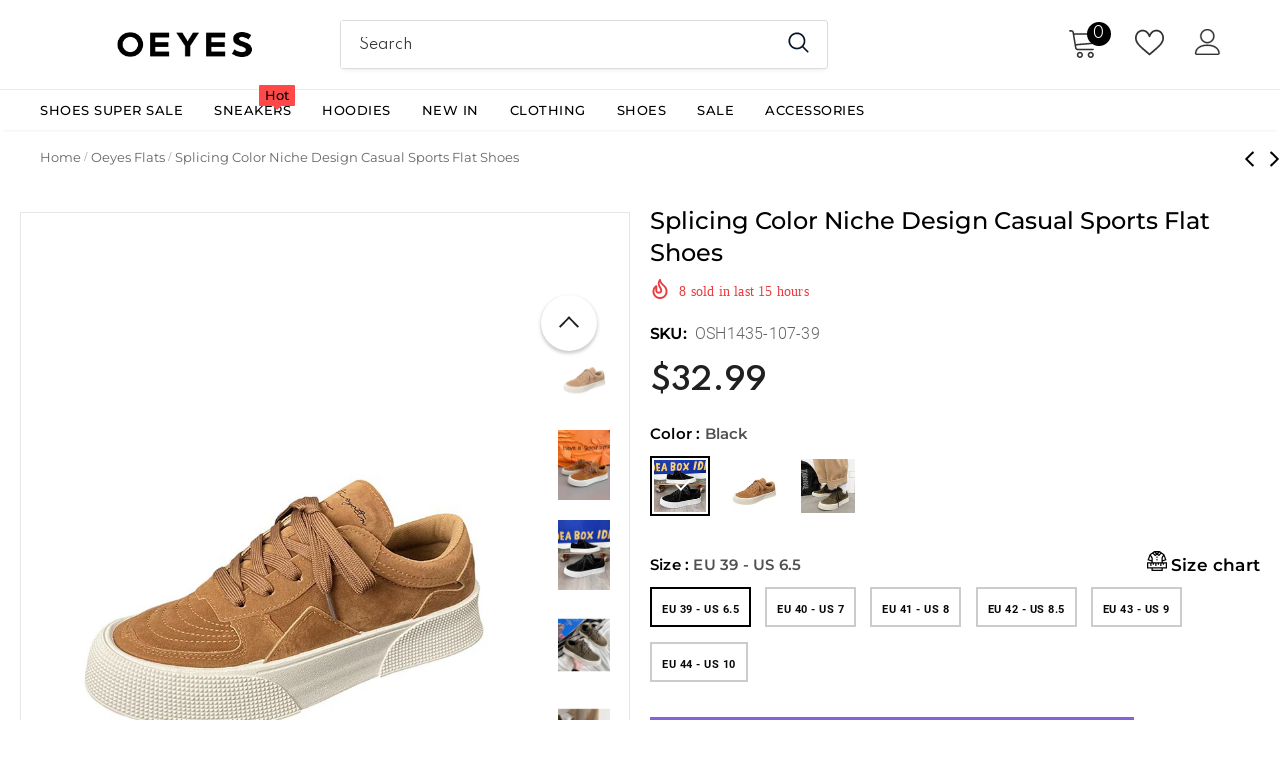

--- FILE ---
content_type: text/html; charset=utf-8
request_url: https://www.oeyes.com/collections/oeyes-flats-1/products/splicing-color-niche-design-casual-sports-flat-shoes-osh1435
body_size: 84582
content:
  <!doctype html>
<!--[if lt IE 7]><html class="no-js lt-ie9 lt-ie8 lt-ie7" lang="en"> <![endif]-->
<!--[if IE 7]><html class="no-js lt-ie9 lt-ie8" lang="en"> <![endif]-->
<!--[if IE 8]><html class="no-js lt-ie9" lang="en"> <![endif]-->
<!--[if IE 9 ]><html class="ie9 no-js"> <![endif]-->
<!--[if (gt IE 9)|!(IE)]><!--> <html class="no-js"> <!--<![endif]-->
<head>
  <meta name="google-site-verification" content="hk7ugaW_l_DMcsVtdSLq-7NVe44NXnObMKXuzgPTDiI" />
  <meta name="p:domain_verify" content="7340931ac26b3730f9fdeed0610aa600"/>

  <!-- Basic page needs ================================================== -->
  <meta charset="utf-8">
  <meta http-equiv="X-UA-Compatible" content="IE=edge,chrome=1">
	
  <!-- Title and description ================================================== -->
   
  <title>
    Splicing Color Niche Design Casual Sports Flat Shoes
    
    

     &ndash; 
    OEYES
    
  </title>
  

  
  <meta name="description" content="Sole material:RubberApplicable scenarios:Daily lifeStyle:Casual,SportsInsole material:EVAHeel height: Flat heelFunction:Breathable This type of flat shoes is covered with breathable tiny holes and mesh material to keep your foot comfortable in summer. And its creative design such as flow and water drop pattern make it ">
  

  <!-- Product meta ================================================== -->
  


  <meta property="og:type" content="product">
  <meta property="og:title" content="Splicing Color Niche Design Casual Sports Flat Shoes">
  
  <meta property="og:image" content="http://www.oeyes.com/cdn/shop/products/5d22eccba1de4e2a98570eafaf01c50f_e998d0b6-e8ad-42fc-aeaa-b93be01f72ea_grande.jpg?v=1683959500">
  <meta property="og:image:secure_url" content="https://www.oeyes.com/cdn/shop/products/5d22eccba1de4e2a98570eafaf01c50f_e998d0b6-e8ad-42fc-aeaa-b93be01f72ea_grande.jpg?v=1683959500">
  
  <meta property="og:image" content="http://www.oeyes.com/cdn/shop/products/5d22eccba1de4e2a98570eafaf01c50f_efcac196-233e-425e-b244-cb913992bb1c_grande.jpg?v=1694761169">
  <meta property="og:image:secure_url" content="https://www.oeyes.com/cdn/shop/products/5d22eccba1de4e2a98570eafaf01c50f_efcac196-233e-425e-b244-cb913992bb1c_grande.jpg?v=1694761169">
  
  <meta property="og:image" content="http://www.oeyes.com/cdn/shop/products/5d22eccba1de4e2a98570eafaf01c50f_7b8aabc8-fc41-451a-acdb-bb6bc63dce7a_grande.jpg?v=1694761169">
  <meta property="og:image:secure_url" content="https://www.oeyes.com/cdn/shop/products/5d22eccba1de4e2a98570eafaf01c50f_7b8aabc8-fc41-451a-acdb-bb6bc63dce7a_grande.jpg?v=1694761169">
  
  <meta property="og:price:amount" content="32.99">
  <meta property="og:price:currency" content="USD">


  <meta property="og:description" content="Sole material:RubberApplicable scenarios:Daily lifeStyle:Casual,SportsInsole material:EVAHeel height: Flat heelFunction:Breathable This type of flat shoes is covered with breathable tiny holes and mesh material to keep your foot comfortable in summer. And its creative design such as flow and water drop pattern make it ">


  <meta property="og:url" content="https://www.oeyes.com/products/splicing-color-niche-design-casual-sports-flat-shoes-osh1435">
  <meta property="og:site_name" content="OEYES">
  <!-- /snippets/twitter-card.liquid -->





  <meta name="twitter:card" content="product">
  <meta name="twitter:title" content="Splicing Color Niche Design Casual Sports Flat Shoes">
  <meta name="twitter:description" content="Sole material:RubberApplicable scenarios:Daily lifeStyle:Casual,SportsInsole material:EVAHeel height: Flat heelFunction:Breathable
This type of flat shoes is covered with breathable tiny holes and mesh material to keep your foot comfortable in summer. And its creative design such as flow and water drop pattern make it looks more fashionable. Also it has two types of laces that improves unique aesthetics feeling.">
  <meta name="twitter:image" content="https://www.oeyes.com/cdn/shop/products/5d22eccba1de4e2a98570eafaf01c50f_e998d0b6-e8ad-42fc-aeaa-b93be01f72ea_medium.jpg?v=1683959500">
  <meta name="twitter:image:width" content="240">
  <meta name="twitter:image:height" content="240">
  <meta name="twitter:label1" content="Price">
  <meta name="twitter:data1" content="$32.99">
  
  <meta name="twitter:label2" content="Brand">
  <meta name="twitter:data2" content="RAHP">
  


  
  <!-- Google Tag Manager -->
<script>(function(w,d,s,l,i){w[l]=w[l]||[];w[l].push({'gtm.start':
new Date().getTime(),event:'gtm.js'});var f=d.getElementsByTagName(s)[0],
j=d.createElement(s),dl=l!='dataLayer'?'&l='+l:'';j.async=true;j.src=
'https://www.googletagmanager.com/gtm.js?id='+i+dl;f.parentNode.insertBefore(j,f);
})(window,document,'script','dataLayer','GTM-KXDPGL6');</script>
<!-- End Google Tag Manager -->

  <!-- Helpers ================================================== -->
  <link rel="canonical" href="https://www.oeyes.com/products/splicing-color-niche-design-casual-sports-flat-shoes-osh1435">
  <link canonical-shop-url="https://www.oeyes.com/">
  <meta name="viewport" content="width=device-width,initial-scale=1">
  <link rel="preload" href="//www.oeyes.com/cdn/shop/t/202/assets/vendor.min.css?v=72559489221033970801729487519" as="style">
  <link rel="preload" href="//www.oeyes.com/cdn/shop/t/202/assets/theme-styles.css?v=19419380561215594551729487519" as="style">
  <link rel="preload" href="//www.oeyes.com/cdn/shop/t/202/assets/theme-styles-responsive.css?v=35086428576900104271729487519" as="style">
  <link rel="preload" href="//www.oeyes.com/cdn/shop/t/202/assets/theme-settings.css?v=155176663913917704671729487519" as="style">
  <link rel="preload" href="//www.oeyes.com/cdn/shop/t/202/assets/header-05.css?v=180687859257110468381729487519" as="style">
  <link rel="preload" href="//www.oeyes.com/cdn/shop/t/202/assets/header-06.css?v=126606608905150543181729487519" as="style">
  <link rel="preload" href="//www.oeyes.com/cdn/shop/t/202/assets/header-07.css?v=100353581849455261521729487519" as="style">
  <link rel="preload" href="//www.oeyes.com/cdn/shop/t/202/assets/header-08.css?v=110770940473052809951729487519" as="style">
  <link rel="preload" href="//www.oeyes.com/cdn/shop/t/202/assets/footer-06.css?v=132629616272968652451729487519" as="style">
  <link rel="preload" href="//www.oeyes.com/cdn/shop/t/202/assets/footer-07.css?v=19457261069086938391729487519" as="style">
  <link rel="preload" href="//www.oeyes.com/cdn/shop/t/202/assets/footer-08.css?v=17161311055609253561729487519" as="style">
  <link rel="preload" href="//www.oeyes.com/cdn/shop/t/202/assets/footer-09.css?v=31723816694365087181729487519" as="style">
  <link rel="preload" href="//www.oeyes.com/cdn/shop/t/202/assets/product-skin.css?v=86030726725359264551729487519" as="style">
  <link rel="preload" href="//www.oeyes.com/cdn/shop/t/202/assets/layout_style_1170.css?v=175837568721092489071729487519" as="style">
  <link rel="preload" href="//www.oeyes.com/cdn/shop/t/202/assets/layout_style_fullwidth.css?v=75893130360159274661729487519" as="style">
  <link rel="preload" href="//www.oeyes.com/cdn/shop/t/202/assets/layout_style_flower.css?v=46301794337413993831729487519" as="style">
  <link rel="preload" href="//www.oeyes.com/cdn/shop/t/202/assets/layout_style_suppermarket.css?v=128954938120041481171729487519" as="style">
  <link rel="preload" href="//www.oeyes.com/cdn/shop/t/202/assets/layout_style_surfup.css?v=6333508663724808751729487519" as="style">
  <link rel="preload" href="//www.oeyes.com/cdn/shop/t/202/assets/product-supermarket.css?v=171093545267327271411729487519" as="style">
  <link rel="preload" href="//www.oeyes.com/cdn/shop/t/202/assets/jquery.min.js?v=56888366816115934351729487519" as="script">
  <link rel="stylesheet" href="//www.oeyes.com/cdn/shop/t/202/assets/fonts-family.css?v=76004559877991390351729490754">
  <link rel="stylesheet" href="//www.oeyes.com/cdn/shop/t/202/assets/common.css?v=13249281169861501941729487519">
  <script src="//www.oeyes.com/cdn/shop/t/202/assets/vue.min.js?v=76429315938595000261729487519"></script>
  
  <!-- Favicon -->
  
  <link rel="shortcut icon" href="//www.oeyes.com/cdn/shop/files/210x113_32x32.png?v=1654773989" type="image/png">
  
  
  <!-- Styles -->
  <style>
    
@import url('https://fonts.googleapis.com/css?family=Spartan:300,300i,400,400i,500,500i,600,600i,700,700i,800,800i&display=swap');
			    

          
			        
          
    
    :root {
      --font_size: 14px;
      --font_size_minus1: 13px;
      --font_size_minus2: 12px;
      --font_size_minus3: 11px;
      --font_size_minus4: 10px;
      --font_size_plus1: 15px;
      --font_size_plus2: 16px;
      --font_size_plus3: 17px;
      --font_size_plus4: 18px;
      --font_size_plus5: 19px;
      --font_size_plus6: 20px;
      --font_size_plus7: 21px;
      --font_size_plus8: 22px;
      --font_size_plus9: 23px;
      --font_size_plus10: 24px;
      --font_size_plus11: 25px;
      --font_size_plus12: 26px;
      --font_size_plus13: 27px;
      --font_size_plus14: 28px;
      --font_size_plus15: 29px;
      --font_size_plus16: 30px;
      --font_size_plus18: 32px;
      --font_size_plus21: 35px;
      --font_size_plus22: 36px;
      --font_size_plus23: 37px;
      --font_size_plus24: 38px;
      --font_size_plus29: 43px;
      --font_size_plus33: 47px;
      --font_size_plus34: 48px;

	  --fonts_name: Spartan;
	  --fonts_name_2: Spartan;

      /* Color */
      --body_bg: #ffffff;
      --body_color: #505050;
      --link_color: #0688e2;
      --link_color_hover: #232323;
      --link_color_underline: rgba(6, 136, 226, 0.3);

      /* Breadcrumb */
      --breadcrumb_color : #999999;
      --breadcrumb_text_transform : capitalize;

      /* Header and Title */
      --page_title_font_size: 20px;
      --page_title_font_size_minus4: 16px;
      --page_title_font_size_minus6: 14px;
      --page_title_font_size_plus5: 25px;
      --page_title_color: #202020;
      --page_title_text_align : left;
      --page_title_color_underline: rgba(32, 32, 32, 0.3);

      /* Product  */
      --product_name_font_size: 13px;
      --product_name_line_height: 24px;
      --product_text_transform: capitalize;
      --product_name_font_weight: 400;
      --product_name_text_align: left;
      --product_vendor_text_transform: uppercase;
      --product_vendor_font_weight: 600;
      --product_vendor_font_size: 11px;

      --color_title_pr: #505050;
      --color_title_pr_hover: #202020;
      --color_title_pr_hover_underline: rgba(32, 32, 32, 0.3);
      --color_vendor : #202020;
      --sale_text : #ffffff;
      --bg_sale : #ed4649;
      --custom_label_text : #202020;
      --custom_label_bg : #ffffff;
      --bundle_label_text : #ffffff;
      --bundle_label_bg : #232323;
      --new_label_text : #000000;
      --new_label_bg : #ffffff;
      --new_label_border : #ffffff;
      --sold_out_text : #808080;
      --bg_sold_out : #ffffff;
      --color_price: #202020;
      --color_price_sale: #d81e41;
      --color_compare_price: #808080;
      --color_compare_product: #fff;
      
        --color_quick_view: #202020;
        --bg_quick_view: #ffffff;
      
      --border_quick_view: transparent;
      --color_wishlist: #0e0e0e;
      --bg_wishlist: rgba(0,0,0,0);
      --border_wishlist: transparent;
      --bg_wishlist_active: #ffe5e5;

      /* Button 1 */
      --background_1: #8463d8;
      --color_1 : #ffffff;
      --border_1 : #8463d8;

      /* Button 2 */
      --background_2: #202020;
      --color_2 : #ffffff;
      --border_2 : #202020;

      /* Button 3 */
      --background_3: #ffffff;
      --color_3 : #202020;
      --border_3 : #808080;

      /* Button Add To Cart */
      --color_add_to_cart : #fff;
      --border_add_to_cart : #000;
      --background_add_to_cart : #000;

      --color_add_to_cart_hover : #000;
      --border_add_to_cart_hover : #000;
      --background_add_to_cart_hover : #fff;


      /* Button */
      
        --button_font_family: Spartan;
      
      --button_font_size: px;
      --button_font_weight: ;
      --button_border_radius: px;
      --button_border_width: px;
      --button_border_style: ;
      --button_text_align: ;
      --button_text_transform: ;
      --button_letter_spacing: ;
      --button_padding_top: px;
      --button_padding_bottom: px;
      --button_padding_left: px;
      --button_padding_right: px;

      

      /* Border Color */
      --border_widget_title : #e0e0e0;
      --border_color_1 : #ebebeb;
      --border_color_2: #e7e7e7;
      --border_page_title: #eaeaea;
      --border_input: #cbcbcb;
      --border_checkbox: #d0d0d0;
      --border_dropdown: #dadada;
      --border_bt_sidebar : #f6f6f6;
      --color_icon_drop: #6b6b6b;

      
          --color_ipt: #3c3c3c;
        

      
      --color_slick_arrow: #000000;
      --color_border_slick_arrow: #ffffff;
      --color_bg_slick_arrow: #ffffff;
      

      /*color Mobile*/

      --color_menu_mb: #232323;
      --color_menu_level3: #3c3c3c;

      /* Mixin ================= */
      
          --padding_btn: 14px 15px 12px !important;
          --padding_btn_bundle: 14px 15px 12px;
          --padding_btn_qv_add_to_cart: 14px 15px 12px;
          --font_size_btn: var(--font_size);
          --letter_spacing_btn: 0;
      

      
      
          --color-price-box: var(--color_compare_price);
      

      --color_review: #000000;
      --color_review_empty: #cccccc;

      --border-product-image: #e6e6e6;

      
      --border-radius-17: 0;
      --border-radius-50: 0;
      

      --ask_an_expert_positon: 20vh;
      --ask_an_expert_positon_tb: 14vh;
    }
</style>
  <link href="//www.oeyes.com/cdn/shop/t/202/assets/vendor.min.css?v=72559489221033970801729487519" rel="stylesheet" type="text/css" media="all" />
<link href="//www.oeyes.com/cdn/shop/t/202/assets/theme-styles.css?v=19419380561215594551729487519" rel="stylesheet" type="text/css" media="all" />
<link href="//www.oeyes.com/cdn/shop/t/202/assets/theme-styles-responsive.css?v=35086428576900104271729487519" rel="stylesheet" type="text/css" media="all" />
<link href="//www.oeyes.com/cdn/shop/t/202/assets/theme-settings.css?v=155176663913917704671729487519" rel="stylesheet" type="text/css" media="all" />















	<link href="//www.oeyes.com/cdn/shop/t/202/assets/footer-07.css?v=19457261069086938391729487519" rel="stylesheet" type="text/css" media="all" />













	<link href="//www.oeyes.com/cdn/shop/t/202/assets/category-supermarket.css?v=101059380243023040721729487519" rel="stylesheet" type="text/css" media="all" />



	<link href="//www.oeyes.com/cdn/shop/t/202/assets/layout_style_fullwidth.css?v=75893130360159274661729487519" rel="stylesheet" type="text/css" media="all" />








  
   <!-- Scripts -->
  <script src="//www.oeyes.com/cdn/shop/t/202/assets/jquery.min.js?v=56888366816115934351729487519" type="text/javascript"></script>
<script src="//www.oeyes.com/cdn/shop/t/202/assets/jquery-cookie.min.js?v=72365755745404048181729487519" type="text/javascript"></script>
<script src="//www.oeyes.com/cdn/shop/t/202/assets/lazysizes.min.js?v=84414966064882348651729487519" type="text/javascript"></script>

<script>
  	window.lazySizesConfig = window.lazySizesConfig || {};
    lazySizesConfig.loadMode = 1;
    window.lazySizesConfig.init = false;
    lazySizes.init();
  
    window.ajax_cart = "upsell";
    window.money_format = "<span class=money>${{amount}} </span>";//"<span class=money>${{amount}}</span>";
    window.shop_currency = "USD";
    window.show_multiple_currencies = true;
    window.use_color_swatch = true;
    window.product_variant_name = true;
        window.color_swatch_style = "variant_grouped";
    window.enable_sidebar_multiple_choice = true;
    window.file_url = "//www.oeyes.com/cdn/shop/files/?v=13402";
    window.asset_url = "";
    window.router = "";
    window.swatch_recently = "color, couleur";
    window.label_sale = "discount_sale";
    window.layout_style = "layout_style_fullwidth";
    window.layout_home = "";
    window.product_style = "default";
    window.category_style = "supermarket";
    window.layout_body = "default";
        
    window.inventory_text = {
        in_stock: "In stock",
        many_in_stock: "Many in stock",
        out_of_stock: "Out of stock",
        add_to_cart: "Add to cart",
        add_all_to_cart: "Add all to Cart",
        sold_out: "Sold Out",
        select_options : "Select options",
        unavailable: "Sold Out",
        view_all_collection: "View All",
        no_more_product: "No more product",
        show_options: "Show Variants",
        hide_options: "Hide Variants",
        adding : "Adding",
        thank_you : "Thank You",
        add_more : "Add More",
        cart_feedback : "Added",
        add_wishlist : "Add to Wish List",
        remove_wishlist : "Remove Wish List",
        add_wishlist_1 : "Add to wishlist",
        remove_wishlist_1 : "Remove wishlist",
        previous: "Prev",
        next: "Next",
      	pre_order : "Pre Order",
        hotStock: "Hurry up! only [inventory] left",
        view_more: "View All",
        view_less : "View Less",
        show_more: "Show More",
        show_less : "Show Less",
        days : "Days",
        hours : "Hours",
        mins : "Mins",
        secs : "Secs",

        customlabel: "Custom Label",
        newlabel: "New",
        salelabel: "Sale",
        soldoutlabel: "Sold Out",
        bundlelabel: "Bundle",

        message_compare : "You must select at least two products to compare!",
        message_iscart : "is added to your shopping cart.",

        add_compare : "Add to compare",
        remove_compare : "Remove compare",
        remove: "Remove",
        warning_quantity: "Maximum quantity",
    };
    window.multi_lang = false;
    window.collection_pagination_type = "scroll";

    window.newsletter_popup = true;
    window.hidden_newsletter = true;
    window.option_ptoduct1 = "size";
    window.option_ptoduct2 = "color";
    window.option_ptoduct3 = "option 3"

    /* Free Shipping Message */
    window.free_shipping_color1 = "#f44336";  
    window.free_shipping_color2 = "#ff9800";
    window.free_shipping_color3 = "#69c69c";
    window.free_shipping_price = 99;
    window.free_shipping_text = {
        free_shipping_message_1: "You qualify for free shipping!",
        free_shipping_message_2:"Only",
        free_shipping_message_3: "away from",
        free_shipping_message_4: "free shipping",
        free_shipping_1: "Free",
        free_shipping_2: "TBD",
    }

</script>

  <!-- Header hook for plugins ================================ -->
  <script>window.performance && window.performance.mark && window.performance.mark('shopify.content_for_header.start');</script><meta id="shopify-digital-wallet" name="shopify-digital-wallet" content="/50484576430/digital_wallets/dialog">
<meta name="shopify-checkout-api-token" content="2f909f4fe31404433716f30099f28607">
<meta id="in-context-paypal-metadata" data-shop-id="50484576430" data-venmo-supported="false" data-environment="production" data-locale="en_US" data-paypal-v4="true" data-currency="USD">
<link rel="alternate" type="application/json+oembed" href="https://www.oeyes.com/products/splicing-color-niche-design-casual-sports-flat-shoes-osh1435.oembed">
<script async="async" src="/checkouts/internal/preloads.js?locale=en-US"></script>
<script id="shopify-features" type="application/json">{"accessToken":"2f909f4fe31404433716f30099f28607","betas":["rich-media-storefront-analytics"],"domain":"www.oeyes.com","predictiveSearch":true,"shopId":50484576430,"locale":"en"}</script>
<script>var Shopify = Shopify || {};
Shopify.shop = "oeyes-fashion.myshopify.com";
Shopify.locale = "en";
Shopify.currency = {"active":"USD","rate":"1.0"};
Shopify.country = "US";
Shopify.theme = {"name":"Subject 1021","id":138796040366,"schema_name":"Ella","schema_version":"5.1.0","theme_store_id":null,"role":"main"};
Shopify.theme.handle = "null";
Shopify.theme.style = {"id":null,"handle":null};
Shopify.cdnHost = "www.oeyes.com/cdn";
Shopify.routes = Shopify.routes || {};
Shopify.routes.root = "/";</script>
<script type="module">!function(o){(o.Shopify=o.Shopify||{}).modules=!0}(window);</script>
<script>!function(o){function n(){var o=[];function n(){o.push(Array.prototype.slice.apply(arguments))}return n.q=o,n}var t=o.Shopify=o.Shopify||{};t.loadFeatures=n(),t.autoloadFeatures=n()}(window);</script>
<script id="shop-js-analytics" type="application/json">{"pageType":"product"}</script>
<script defer="defer" async type="module" src="//www.oeyes.com/cdn/shopifycloud/shop-js/modules/v2/client.init-shop-cart-sync_BdyHc3Nr.en.esm.js"></script>
<script defer="defer" async type="module" src="//www.oeyes.com/cdn/shopifycloud/shop-js/modules/v2/chunk.common_Daul8nwZ.esm.js"></script>
<script type="module">
  await import("//www.oeyes.com/cdn/shopifycloud/shop-js/modules/v2/client.init-shop-cart-sync_BdyHc3Nr.en.esm.js");
await import("//www.oeyes.com/cdn/shopifycloud/shop-js/modules/v2/chunk.common_Daul8nwZ.esm.js");

  window.Shopify.SignInWithShop?.initShopCartSync?.({"fedCMEnabled":true,"windoidEnabled":true});

</script>
<script>(function() {
  var isLoaded = false;
  function asyncLoad() {
    if (isLoaded) return;
    isLoaded = true;
    var urls = ["https:\/\/ultimatesizechart.com\/sizechart\/js\/sizechart-121623.js?shop=oeyes-fashion.myshopify.com","https:\/\/d1bu6z2uxfnay3.cloudfront.net\/storage\/scripts\/oeyes-fashion.myshopify.com.20231212230347.scripttag.js?shop=oeyes-fashion.myshopify.com","https:\/\/ecommplugins-scripts.trustpilot.com\/v2.1\/js\/header.min.js?settings=eyJrZXkiOiJQeEdyQmk0aW1tS2hJcFZGIiwicyI6InNrdSJ9\u0026shop=oeyes-fashion.myshopify.com","https:\/\/ecommplugins-trustboxsettings.trustpilot.com\/oeyes-fashion.myshopify.com.js?settings=1620723310683\u0026shop=oeyes-fashion.myshopify.com","https:\/\/cjshpfy.cjpowered.com\/getPluginJS?shop=oeyes-fashion.myshopify.com","https:\/\/intg.snapchat.com\/shopify\/shopify-scevent-init.js?id=7d554939-441f-4456-bf47-97741bf50542\u0026shop=oeyes-fashion.myshopify.com","https:\/\/omnisnippet1.com\/platforms\/shopify.js?source=scriptTag\u0026v=2025-05-15T12\u0026shop=oeyes-fashion.myshopify.com"];
    for (var i = 0; i < urls.length; i++) {
      var s = document.createElement('script');
      s.type = 'text/javascript';
      s.async = true;
      s.src = urls[i];
      var x = document.getElementsByTagName('script')[0];
      x.parentNode.insertBefore(s, x);
    }
  };
  if(window.attachEvent) {
    window.attachEvent('onload', asyncLoad);
  } else {
    window.addEventListener('load', asyncLoad, false);
  }
})();</script>
<script id="__st">var __st={"a":50484576430,"offset":28800,"reqid":"5638eca3-55f1-437e-ac0f-e5955fadb0a5-1768977307","pageurl":"www.oeyes.com\/collections\/oeyes-flats-1\/products\/splicing-color-niche-design-casual-sports-flat-shoes-osh1435","u":"bdc912758aee","p":"product","rtyp":"product","rid":7938169897134};</script>
<script>window.ShopifyPaypalV4VisibilityTracking = true;</script>
<script id="captcha-bootstrap">!function(){'use strict';const t='contact',e='account',n='new_comment',o=[[t,t],['blogs',n],['comments',n],[t,'customer']],c=[[e,'customer_login'],[e,'guest_login'],[e,'recover_customer_password'],[e,'create_customer']],r=t=>t.map((([t,e])=>`form[action*='/${t}']:not([data-nocaptcha='true']) input[name='form_type'][value='${e}']`)).join(','),a=t=>()=>t?[...document.querySelectorAll(t)].map((t=>t.form)):[];function s(){const t=[...o],e=r(t);return a(e)}const i='password',u='form_key',d=['recaptcha-v3-token','g-recaptcha-response','h-captcha-response',i],f=()=>{try{return window.sessionStorage}catch{return}},m='__shopify_v',_=t=>t.elements[u];function p(t,e,n=!1){try{const o=window.sessionStorage,c=JSON.parse(o.getItem(e)),{data:r}=function(t){const{data:e,action:n}=t;return t[m]||n?{data:e,action:n}:{data:t,action:n}}(c);for(const[e,n]of Object.entries(r))t.elements[e]&&(t.elements[e].value=n);n&&o.removeItem(e)}catch(o){console.error('form repopulation failed',{error:o})}}const l='form_type',E='cptcha';function T(t){t.dataset[E]=!0}const w=window,h=w.document,L='Shopify',v='ce_forms',y='captcha';let A=!1;((t,e)=>{const n=(g='f06e6c50-85a8-45c8-87d0-21a2b65856fe',I='https://cdn.shopify.com/shopifycloud/storefront-forms-hcaptcha/ce_storefront_forms_captcha_hcaptcha.v1.5.2.iife.js',D={infoText:'Protected by hCaptcha',privacyText:'Privacy',termsText:'Terms'},(t,e,n)=>{const o=w[L][v],c=o.bindForm;if(c)return c(t,g,e,D).then(n);var r;o.q.push([[t,g,e,D],n]),r=I,A||(h.body.append(Object.assign(h.createElement('script'),{id:'captcha-provider',async:!0,src:r})),A=!0)});var g,I,D;w[L]=w[L]||{},w[L][v]=w[L][v]||{},w[L][v].q=[],w[L][y]=w[L][y]||{},w[L][y].protect=function(t,e){n(t,void 0,e),T(t)},Object.freeze(w[L][y]),function(t,e,n,w,h,L){const[v,y,A,g]=function(t,e,n){const i=e?o:[],u=t?c:[],d=[...i,...u],f=r(d),m=r(i),_=r(d.filter((([t,e])=>n.includes(e))));return[a(f),a(m),a(_),s()]}(w,h,L),I=t=>{const e=t.target;return e instanceof HTMLFormElement?e:e&&e.form},D=t=>v().includes(t);t.addEventListener('submit',(t=>{const e=I(t);if(!e)return;const n=D(e)&&!e.dataset.hcaptchaBound&&!e.dataset.recaptchaBound,o=_(e),c=g().includes(e)&&(!o||!o.value);(n||c)&&t.preventDefault(),c&&!n&&(function(t){try{if(!f())return;!function(t){const e=f();if(!e)return;const n=_(t);if(!n)return;const o=n.value;o&&e.removeItem(o)}(t);const e=Array.from(Array(32),(()=>Math.random().toString(36)[2])).join('');!function(t,e){_(t)||t.append(Object.assign(document.createElement('input'),{type:'hidden',name:u})),t.elements[u].value=e}(t,e),function(t,e){const n=f();if(!n)return;const o=[...t.querySelectorAll(`input[type='${i}']`)].map((({name:t})=>t)),c=[...d,...o],r={};for(const[a,s]of new FormData(t).entries())c.includes(a)||(r[a]=s);n.setItem(e,JSON.stringify({[m]:1,action:t.action,data:r}))}(t,e)}catch(e){console.error('failed to persist form',e)}}(e),e.submit())}));const S=(t,e)=>{t&&!t.dataset[E]&&(n(t,e.some((e=>e===t))),T(t))};for(const o of['focusin','change'])t.addEventListener(o,(t=>{const e=I(t);D(e)&&S(e,y())}));const B=e.get('form_key'),M=e.get(l),P=B&&M;t.addEventListener('DOMContentLoaded',(()=>{const t=y();if(P)for(const e of t)e.elements[l].value===M&&p(e,B);[...new Set([...A(),...v().filter((t=>'true'===t.dataset.shopifyCaptcha))])].forEach((e=>S(e,t)))}))}(h,new URLSearchParams(w.location.search),n,t,e,['guest_login'])})(!0,!0)}();</script>
<script integrity="sha256-4kQ18oKyAcykRKYeNunJcIwy7WH5gtpwJnB7kiuLZ1E=" data-source-attribution="shopify.loadfeatures" defer="defer" src="//www.oeyes.com/cdn/shopifycloud/storefront/assets/storefront/load_feature-a0a9edcb.js" crossorigin="anonymous"></script>
<script data-source-attribution="shopify.dynamic_checkout.dynamic.init">var Shopify=Shopify||{};Shopify.PaymentButton=Shopify.PaymentButton||{isStorefrontPortableWallets:!0,init:function(){window.Shopify.PaymentButton.init=function(){};var t=document.createElement("script");t.src="https://www.oeyes.com/cdn/shopifycloud/portable-wallets/latest/portable-wallets.en.js",t.type="module",document.head.appendChild(t)}};
</script>
<script data-source-attribution="shopify.dynamic_checkout.buyer_consent">
  function portableWalletsHideBuyerConsent(e){var t=document.getElementById("shopify-buyer-consent"),n=document.getElementById("shopify-subscription-policy-button");t&&n&&(t.classList.add("hidden"),t.setAttribute("aria-hidden","true"),n.removeEventListener("click",e))}function portableWalletsShowBuyerConsent(e){var t=document.getElementById("shopify-buyer-consent"),n=document.getElementById("shopify-subscription-policy-button");t&&n&&(t.classList.remove("hidden"),t.removeAttribute("aria-hidden"),n.addEventListener("click",e))}window.Shopify?.PaymentButton&&(window.Shopify.PaymentButton.hideBuyerConsent=portableWalletsHideBuyerConsent,window.Shopify.PaymentButton.showBuyerConsent=portableWalletsShowBuyerConsent);
</script>
<script>
  function portableWalletsCleanup(e){e&&e.src&&console.error("Failed to load portable wallets script "+e.src);var t=document.querySelectorAll("shopify-accelerated-checkout .shopify-payment-button__skeleton, shopify-accelerated-checkout-cart .wallet-cart-button__skeleton"),e=document.getElementById("shopify-buyer-consent");for(let e=0;e<t.length;e++)t[e].remove();e&&e.remove()}function portableWalletsNotLoadedAsModule(e){e instanceof ErrorEvent&&"string"==typeof e.message&&e.message.includes("import.meta")&&"string"==typeof e.filename&&e.filename.includes("portable-wallets")&&(window.removeEventListener("error",portableWalletsNotLoadedAsModule),window.Shopify.PaymentButton.failedToLoad=e,"loading"===document.readyState?document.addEventListener("DOMContentLoaded",window.Shopify.PaymentButton.init):window.Shopify.PaymentButton.init())}window.addEventListener("error",portableWalletsNotLoadedAsModule);
</script>

<script type="module" src="https://www.oeyes.com/cdn/shopifycloud/portable-wallets/latest/portable-wallets.en.js" onError="portableWalletsCleanup(this)" crossorigin="anonymous"></script>
<script nomodule>
  document.addEventListener("DOMContentLoaded", portableWalletsCleanup);
</script>

<script id='scb4127' type='text/javascript' async='' src='https://www.oeyes.com/cdn/shopifycloud/privacy-banner/storefront-banner.js'></script><link id="shopify-accelerated-checkout-styles" rel="stylesheet" media="screen" href="https://www.oeyes.com/cdn/shopifycloud/portable-wallets/latest/accelerated-checkout-backwards-compat.css" crossorigin="anonymous">
<style id="shopify-accelerated-checkout-cart">
        #shopify-buyer-consent {
  margin-top: 1em;
  display: inline-block;
  width: 100%;
}

#shopify-buyer-consent.hidden {
  display: none;
}

#shopify-subscription-policy-button {
  background: none;
  border: none;
  padding: 0;
  text-decoration: underline;
  font-size: inherit;
  cursor: pointer;
}

#shopify-subscription-policy-button::before {
  box-shadow: none;
}

      </style>

<script>window.performance && window.performance.mark && window.performance.mark('shopify.content_for_header.end');</script>

  <!--[if lt IE 9]>
  <script src="//html5shiv.googlecode.com/svn/trunk/html5.js" type="text/javascript"></script>
  <![endif]-->

  
  
  

  <script>

    Shopify.productOptionsMap = {};
    Shopify.quickViewOptionsMap = {};

    Shopify.updateOptionsInSelector = function(selectorIndex, wrapperSlt) {
        Shopify.optionsMap = wrapperSlt === '.product' ? Shopify.productOptionsMap : Shopify.quickViewOptionsMap;

        switch (selectorIndex) {
            case 0:
                var key = 'root';
                var selector = $(wrapperSlt + ' .single-option-selector:eq(0)');
                break;
            case 1:
                var key = $(wrapperSlt + ' .single-option-selector:eq(0)').val();
                var selector = $(wrapperSlt + ' .single-option-selector:eq(1)');
                break;
            case 2:
                var key = $(wrapperSlt + ' .single-option-selector:eq(0)').val();
                key += ' / ' + $(wrapperSlt + ' .single-option-selector:eq(1)').val();
                var selector = $(wrapperSlt + ' .single-option-selector:eq(2)');
        }

        var initialValue = selector.val();
        selector.empty();

        var availableOptions = Shopify.optionsMap[key];

        if (availableOptions && availableOptions.length) {
            for (var i = 0; i < availableOptions.length; i++) {
                var option = availableOptions[i].replace('-sold-out','');
                var newOption = $('<option></option>').val(option).html(option);

                selector.append(newOption);
            }

            $(wrapperSlt + ' .swatch[data-option-index="' + selectorIndex + '"] .swatch-element').each(function() {
                // debugger;
                if ($.inArray($(this).attr('data-value'), availableOptions) !== -1) {
                    $(this).addClass('available').removeClass('soldout').find(':radio').prop('disabled',false).prop('checked',true);
                }
                else {
                    if ($.inArray($(this).attr('data-value') + '-sold-out', availableOptions) !== -1) {
                        $(this).addClass('available').addClass('soldout').find(':radio').prop('disabled',false).prop('checked',true);
                    } else {
                        $(this).removeClass('available').addClass('soldout').find(':radio').prop('disabled',true).prop('checked',false);
                    }
                    
                }
            });

            if ($.inArray(initialValue, availableOptions) !== -1) {
                selector.val(initialValue);
            }

            selector.trigger('change');
        };
    };

    Shopify.linkOptionSelectors = function(product, wrapperSlt, check) {
        // Building our mapping object.
        Shopify.optionsMap = wrapperSlt === '.product' ? Shopify.productOptionsMap : Shopify.quickViewOptionsMap;
        var arr_1= [],
            arr_2= [],
            arr_3= [];

        Shopify.optionsMap['root'] == [];
        for (var i = 0; i < product.variants.length; i++) {
            var variant = product.variants[i];
            if (variant) {
                var key1 = variant.option1;
                var key2 = variant.option1 + ' / ' + variant.option2;
                Shopify.optionsMap[key1] = [];
                Shopify.optionsMap[key2] = [];
            }
        }
        for (var i = 0; i < product.variants.length; i++) {
            var variant = product.variants[i];
            if (variant) {
                if (window.use_color_swatch) {
                    if (variant.available) {
                        // Gathering values for the 1st drop-down.
                        Shopify.optionsMap['root'] = Shopify.optionsMap['root'] || [];

                        // if ($.inArray(variant.option1 + '-sold-out', Shopify.optionsMap['root']) !== -1) {
                        //     Shopify.optionsMap['root'].pop();
                        // } 

                        arr_1.push(variant.option1);
                        arr_1 = $.unique(arr_1);

                        Shopify.optionsMap['root'].push(variant.option1);

                        Shopify.optionsMap['root'] = Shopify.uniq(Shopify.optionsMap['root']);

                        // Gathering values for the 2nd drop-down.
                        if (product.options.length > 1) {
                        var key = variant.option1;
                            Shopify.optionsMap[key] = Shopify.optionsMap[key] || [];
                            // if ($.inArray(variant.option2 + '-sold-out', Shopify.optionsMap[key]) !== -1) {
                            //     Shopify.optionsMap[key].pop();
                            // } 
                            Shopify.optionsMap[key].push(variant.option2);
                            if ($.inArray(variant.option2, arr_2) === -1) {
                                arr_2.push(variant.option2);
                                arr_2 = $.unique(arr_2);
                            }
                            Shopify.optionsMap[key] = Shopify.uniq(Shopify.optionsMap[key]);
                        }

                        // Gathering values for the 3rd drop-down.
                        if (product.options.length === 3) {
                            var key = variant.option1 + ' / ' + variant.option2;
                            Shopify.optionsMap[key] = Shopify.optionsMap[key] || [];
                            Shopify.optionsMap[key].push(variant.option3);

                            if ($.inArray(variant.option3, arr_3) === -1) {
                                arr_3.push(variant.option3);
                                arr_3 = $.unique(arr_3);
                            }
                            
                            Shopify.optionsMap[key] = Shopify.uniq(Shopify.optionsMap[key]);
                        }
                    } else {
                        // Gathering values for the 1st drop-down.
                        Shopify.optionsMap['root'] = Shopify.optionsMap['root'] || [];
                        if ($.inArray(variant.option1, arr_1) === -1) {
                            Shopify.optionsMap['root'].push(variant.option1 + '-sold-out');
                        }
                        
                        Shopify.optionsMap['root'] = Shopify.uniq(Shopify.optionsMap['root']);

                        // Gathering values for the 2nd drop-down.
                        if (product.options.length > 1) {
                            var key = variant.option1;
                            Shopify.optionsMap[key] = Shopify.optionsMap[key] || [];
                            // Shopify.optionsMap[key].push(variant.option2);

                            // if ($.inArray(variant.option2, arr_2) === -1) {
                                Shopify.optionsMap[key].push(variant.option2 + '-sold-out');
                            // }
                            
                            Shopify.optionsMap[key] = Shopify.uniq(Shopify.optionsMap[key]);
                        }

                        // Gathering values for the 3rd drop-down.
                        if (product.options.length === 3) {
                            var key = variant.option1 + ' / ' + variant.option2;
                            Shopify.optionsMap[key] = Shopify.optionsMap[key] || [];
//                             if ($.inArray(variant.option3, arr_3) === -1) {
                                Shopify.optionsMap[key].push(variant.option3 + '-sold-out');
//                             }
                            Shopify.optionsMap[key] = Shopify.uniq(Shopify.optionsMap[key]);
                        }

                    }
                } else {
                    // Gathering values for the 1st drop-down.
                    if (check) {
                        if (variant.available) {
                            Shopify.optionsMap['root'] = Shopify.optionsMap['root'] || [];
                            Shopify.optionsMap['root'].push(variant.option1);
                            Shopify.optionsMap['root'] = Shopify.uniq(Shopify.optionsMap['root']);

                            // Gathering values for the 2nd drop-down.
                            if (product.options.length > 1) {
                            var key = variant.option1;
                                Shopify.optionsMap[key] = Shopify.optionsMap[key] || [];
                                Shopify.optionsMap[key].push(variant.option2);
                                Shopify.optionsMap[key] = Shopify.uniq(Shopify.optionsMap[key]);
                            }

                            // Gathering values for the 3rd drop-down.
                            if (product.options.length === 3) {
                                var key = variant.option1 + ' / ' + variant.option2;
                                Shopify.optionsMap[key] = Shopify.optionsMap[key] || [];
                                Shopify.optionsMap[key].push(variant.option3);
                                Shopify.optionsMap[key] = Shopify.uniq(Shopify.optionsMap[key]);
                            }
                        }
                    } else {
                        Shopify.optionsMap['root'] = Shopify.optionsMap['root'] || [];

                        Shopify.optionsMap['root'].push(variant.option1);
                        Shopify.optionsMap['root'] = Shopify.uniq(Shopify.optionsMap['root']);

                        // Gathering values for the 2nd drop-down.
                        if (product.options.length > 1) {
                        var key = variant.option1;
                            Shopify.optionsMap[key] = Shopify.optionsMap[key] || [];
                            Shopify.optionsMap[key].push(variant.option2);
                            Shopify.optionsMap[key] = Shopify.uniq(Shopify.optionsMap[key]);
                        }

                        // Gathering values for the 3rd drop-down.
                        if (product.options.length === 3) {
                            var key = variant.option1 + ' / ' + variant.option2;
                            Shopify.optionsMap[key] = Shopify.optionsMap[key] || [];
                            Shopify.optionsMap[key].push(variant.option3);
                            Shopify.optionsMap[key] = Shopify.uniq(Shopify.optionsMap[key]);
                        }
                    }
                    
                }
            }
        };

        // Update options right away.
        Shopify.updateOptionsInSelector(0, wrapperSlt);

        if (product.options.length > 1) Shopify.updateOptionsInSelector(1, wrapperSlt);
        if (product.options.length === 3) Shopify.updateOptionsInSelector(2, wrapperSlt);

        // When there is an update in the first dropdown.
        $(wrapperSlt + " .single-option-selector:eq(0)").change(function() {
            Shopify.updateOptionsInSelector(1, wrapperSlt);
            if (product.options.length === 3) Shopify.updateOptionsInSelector(2, wrapperSlt);
            return true;
        });

        // When there is an update in the second dropdown.
        $(wrapperSlt + " .single-option-selector:eq(1)").change(function() {
            if (product.options.length === 3) Shopify.updateOptionsInSelector(2, wrapperSlt);
            return true;
        });
    };
</script>
  
  <script nomodule src="https://unpkg.com/@google/model-viewer/dist/model-viewer-legacy.js"></script>
  


 

<script>
    
    
    
    
    var gsf_conversion_data = {page_type : 'product', event : 'view_item', data : {product_data : [{variant_id : 43811223240878, product_id : 7938169897134, name : "Splicing Color Niche Design Casual Sports Flat Shoes", price : "32.99", currency : "USD", sku : "OSH1435-107-39", brand : "RAHP", variant : "Black / EU 39 - US 6.5", category : "Flats", quantity : "999" }], total_price : "32.99", shop_currency : "USD"}};
    
</script>
<!-- BEGIN app block: shopify://apps/lai-product-reviews/blocks/appBlockEmbed/cad3c6c6-329e-4416-ba74-b79359b5b6e1 -->
<script>
    function getUrlParameterExt(sParam) {
        let sPageURL = window.location.search.substring(1);
        let sURLVariables= sPageURL.split('&');
        let sParameterName;
        let i;
        for (i = 0; i < sURLVariables.length; i++) {
            sParameterName = sURLVariables[i].split('=');

            if (sParameterName[0] === sParam) {
                return sParameterName[1] === undefined ? true : decodeURIComponent(reFixParamUrlFromMailExt(sParameterName[1]));
            }
        }
    };
    function reFixParamUrlFromMailExt(value) {
        return value ? value.replace(/\+/g, ' ') : value;
    };
    var scmCustomDataExt= {};
    if(getUrlParameterExt('lai-test') == '1'){
        scmCustomDataExt= {
            'cdn' : 'https://reviews-importer.test',
            'minJs' : false
        }
        var laiScriptTagGlobal =  {
            "url" : "https://reviews-importer.test/js/frontend/version-14/reviews-scripttag.js?version=4"
        };
    }
</script>
<!-- BEGIN app snippet: lang --><script>
    var scmCustomData = (typeof scmCustomData == "undefined" || scmCustomData == null) ? null : scmCustomData;
    var scmLanguage = (typeof scmLanguage == "undefined" || scmLanguage == null) ? `
  {
    "box_reviews": {
      "title_info": "Customer reviews",
      "average_info": "out of 5",
      "before_number": "Based on ",
      "after_number": " reviews",
      "all_reviews": "All reviews",
        "highlight_tab": "Reviews for other products",
      "reviews_tab": "Reviews"
    },
    "box_write": {
      "title_write": "Write a review",
      "before_star": "Your rating",
      "input_name": "Your name",
      "input_email": "Your email",
      "input_text_area": "Enter your feedback here",
      "input_photo": "Add photo",
      "button_write": "Submit review",
      "write_cancel": "Cancel",
      "message_error_character": "Please replace the &#39;&lt;,&gt;&#39; character with the equivalent character",
      "message_error_file_upload": "Please upload a file smaller than 4MB.",
      "message_error_video_upload": "Please upload a video file smaller than 50MB",
      "message_error_type_media_upload": "Not support this file.",
      "message_success": "Thank you!",
      "message_fail": "Submitted unsuccessfully!",
       "purchase_to_leave_reviews": "Please make a purchase by this email address to leave us reviews.",
      "log_in_to_leave_reviews": "Please log in and use one email address that made a purchase to this store to leave us a review.",
      "purchase_to_a_specific_product": "Please make a purchase for this product by this email address to leave us reviews."
    },
    "reviews_list": {
      "view_product": "See product",
      "read_more": "Read more",
      "helpful": "Translation missing: en.smart_aliexpress_review.reviews_list.helpful",
      "reply": "replied",
      "button_load_more": "Load more",
      "purchased": "Purchased"
    },
    "sort_box" : {
        "reviews": "Sort reviews",
        "content": "Sort by content",
        "pictures": "Sort by photo",
        "date": "Sort by date",
        "rating": "Sort by rate"
    },
    "empty_page" : {
        "title": "Customer reviews",
        "des": "This product has no review. Be the first one to review it"
    },
    "thank_you" : {
        "title": "Your review has been submitted!",
        "des": "This message will automatically close in 8 seconds."
    },
    "discount": {
      "title": "Use the following discount code for {{discount_value}} off your next purchase",
      "des": "We&#39;ll also send it by email",
      "action": "Continue",
      "badge": "Get discount {{discount_value}} off",
      "coupon_waiting_message": "Thank you for reviewing our product. The discount code will be sent to your email once the review is approved.",
      "photo": "Upload photo reviews to get {{discount_value}} off discount instantly!"
    },
    "qa": {
        "qaAnswerField": "Your answer",
        "qaQuestionField": "Your question",
        "qaTitle": "Questions",
        "qaFormTitle": "Ask a question",
        "qaQuestionTitle": "Question:",
        "qaAnswerTitle": "Answer:",
        "qaStoreOwnerBadge": "Store owner",
        "qaPastBuyerBadge": "Past customer",
        "qaSuccessMessage": "Thank you!",
        "qaFailMessage": "Submitted unsuccessfully!",
        "qaAskQuestionBtn": "Ask a question",
        "qaSubmitQuestionBtn": "Submit question",
        "qaSubmitAnswerBtn": "Submit answer",
        "qaReplyBtn": "Reply",
        "qaLoadMoreAnswerBtn": "See more answers"
    }
  }` : scmLanguage;
</script><!-- END app snippet -->
<!-- BEGIN app snippet: appBlockEmbedVersion14 --><meta id="scm-reviews-shopSetting" data-shop='{"hasCssCustom":false,"starColor":"#FF9C00","starStyle":"star","textPrimary":"#000000","textSecondary":"#a3a3a3","font":"Nunito Sans","width":"1140px","reviewBg":"#ffffff","sort":"date","jsonLd":true,"itemPerLoad":8,"showVote":false,"voteColor":"#FF9C00","header_headerQuickLayout":"default-2","header_showStatistic":true,"header_avgRatingShape":"square","header_avgRatingColor":"#690","header_starArrange":"vertical","header_writeReviewBtnShape":"round","header_writeReviewBtnColor":"#690","header_writeReviewBtnTextColor":"#ffffff","header_submitBtnShape":"round","header_submitBtnColor":"#690","header_submitBtnTextColor":"#ffffff","header_reviewForm":true,"header_reviewFormat":"toggle","body_customerName":"full","body_customerAvatarShape":"round","body_customerAvatarDisplay":"text","body_verifyBadge":true,"body_verifyBadgeColor":"#690","body_showFlag":true,"body_flag":"retangle","body_layout":"grid","body_bodyQuickLayout":"default-2","body_reviewPhoto":1,"body_date":true,"body_dateFormat":"MM-dd-yyyy","body_contentAlign":"left","body_bgReview":"#ffffff","lazyLoad":true,"isLimitContent":false,"limitContentCharacters":500,"highlightTabEnabled":false,"paginationType":"load-more","show_2_widget":true,"custom":false,"twoColumnsOnMobile":true,"hiddenNoneReviews":false,"useAutoRTL":true,"starRating_color":"#FFC700","starRating_SingularReview":"{{n}} review","starRating_PluralReview":"{{n}} reviews","starRating_EmptyReview":"No review","starRating_showText":false,"starRating_hideIfNoReviews":false,"showHiddenStar":"0","popSetting":{"state":false,"source":[],"clickType":"product","clickValue":"","rating":5,"photo":true,"content":true,"initialDelay":10,"delayBetween":10,"displayTime":5,"maxPopups":5,"repeatAfter":10,"pages":[],"position":"bottom-left","format":"horizontal","backgroundType":"solid","backgroundValue":"#5b69c3","starColor":"#fc9d01","showDate":true,"textFont":"Nunito Sans","textColor":"#ffffff","hideMobile":false},"popEnabled":false,"homepage_type":"default-4","homepage_layout":"grid","homepage_slider":true,"homepage_desktopItems":3,"homepage_smallDesktopItems":3,"homepage_tabletItems":2,"homepage_mobileItems":1,"homepage_autoSlider":false,"homepage_delaySlider":2000,"showSubmitImage":true,"checkSortReview":true,"canUseReviewPerLoad":true,"videosPerReview":true,"videoEnabled":true,"shopPlan":{"grid":true,"testimonial":true,"gallery":true,"cardCarousel":true,"highlight":false,"pop":true},"discountEnabled":false,"discountValue":"0%","loginRequireEnabled":false,"orderRequireEnabled":false,"orderProductRequireEnabled":false,"version":242,"minJs":true,"versionLiquid":"14","hostServer":"https:\/\/store.laireviews.com","hostLoadMore":"https:\/\/store.laireviews.com","host":"https:\/\/d1bu6z2uxfnay3.cloudfront.net","versionUpdate":"20241021064534","last_updated":false,"maxUploadFileSize":2,"showWatermark":false,"widgets":{"grid":{"layout":"default-4","itemPerLoadLayout":10,"source":"homePage"},"cardCarousel":{"layout":"default-4","source":"homePage","delay":2000,"auto_run":false},"testimonial":{"source":"homePage","delay":2000,"auto_run":false},"gallery":{"source":"happyPage"}},"groups":{"homePage":{"default":true,"includePhoto":false,"includeContent":false,"enabled":true},"happyPage":{"default":true,"includePhoto":true,"includeContent":false,"enabled":false},"highlightProductPage":{"default":true,"includePhoto":false,"includeContent":false,"enabled":false}},"customForms":[]}' data-qa-setting='{"qaEnabled":false,"qaIsOnlyShopCanAnswer":false,"qaStoreOwnerName":"Store owner","qaAnswersPerLoad":3,"qaQuestionsPerLoad":3,"qaAnswerCardBgColor":"#f6f6f6","qaPastBuyerBadgeColor":"#333333","qaStoreOwnerBadgeColor":"#8","qaAnswerCardLeftBorderColor":"#e5e5e5","qaAnswerCardLeftBorderWidth":"5px"}'>
<script>
    var dataShop=[];
    
        dataShop[`languages`]= `[]`;
    
        dataShop[`qaSetting`]= `{"qaEnabled":false,"qaIsOnlyShopCanAnswer":false,"qaStoreOwnerName":"Store owner","qaAnswersPerLoad":3,"qaQuestionsPerLoad":3,"qaAnswerCardBgColor":"#f6f6f6","qaPastBuyerBadgeColor":"#333333","qaStoreOwnerBadgeColor":"#8","qaAnswerCardLeftBorderColor":"#e5e5e5","qaAnswerCardLeftBorderWidth":"5px"}`;
    
        dataShop[`reviews_homePage`]= `"[base64]"`;
    
        dataShop[`shop_info_setting`]= `{"hasCssCustom":false,"starColor":"#FF9C00","starStyle":"star","textPrimary":"#000000","textSecondary":"#a3a3a3","font":"Nunito Sans","width":"1140px","reviewBg":"#ffffff","sort":"date","jsonLd":true,"itemPerLoad":8,"showVote":false,"voteColor":"#FF9C00","header_headerQuickLayout":"default-2","header_showStatistic":true,"header_avgRatingShape":"square","header_avgRatingColor":"#690","header_starArrange":"vertical","header_writeReviewBtnShape":"round","header_writeReviewBtnColor":"#690","header_writeReviewBtnTextColor":"#ffffff","header_submitBtnShape":"round","header_submitBtnColor":"#690","header_submitBtnTextColor":"#ffffff","header_reviewForm":true,"header_reviewFormat":"toggle","body_customerName":"full","body_customerAvatarShape":"round","body_customerAvatarDisplay":"text","body_verifyBadge":true,"body_verifyBadgeColor":"#690","body_showFlag":true,"body_flag":"retangle","body_layout":"grid","body_bodyQuickLayout":"default-2","body_reviewPhoto":1,"body_date":true,"body_dateFormat":"MM-dd-yyyy","body_contentAlign":"left","body_bgReview":"#ffffff","lazyLoad":true,"isLimitContent":false,"limitContentCharacters":500,"highlightTabEnabled":false,"paginationType":"load-more","show_2_widget":true,"custom":false,"twoColumnsOnMobile":true,"hiddenNoneReviews":false,"useAutoRTL":true,"starRating_color":"#FFC700","starRating_SingularReview":"{{n}} review","starRating_PluralReview":"{{n}} reviews","starRating_EmptyReview":"No review","starRating_showText":false,"starRating_hideIfNoReviews":false,"showHiddenStar":"0","popSetting":{"state":false,"source":[],"clickType":"product","clickValue":"","rating":5,"photo":true,"content":true,"initialDelay":10,"delayBetween":10,"displayTime":5,"maxPopups":5,"repeatAfter":10,"pages":[],"position":"bottom-left","format":"horizontal","backgroundType":"solid","backgroundValue":"#5b69c3","starColor":"#fc9d01","showDate":true,"textFont":"Nunito Sans","textColor":"#ffffff","hideMobile":false},"popEnabled":false,"homepage_type":"default-4","homepage_layout":"grid","homepage_slider":true,"homepage_desktopItems":3,"homepage_smallDesktopItems":3,"homepage_tabletItems":2,"homepage_mobileItems":1,"homepage_autoSlider":false,"homepage_delaySlider":2000,"showSubmitImage":true,"checkSortReview":true,"canUseReviewPerLoad":true,"videosPerReview":true,"videoEnabled":true,"shopPlan":{"grid":true,"testimonial":true,"gallery":true,"cardCarousel":true,"highlight":false,"pop":true},"discountEnabled":false,"discountValue":"0%","loginRequireEnabled":false,"orderRequireEnabled":false,"orderProductRequireEnabled":false,"version":242,"minJs":true,"versionLiquid":"14","hostServer":"https:\/\/store.laireviews.com","hostLoadMore":"https:\/\/store.laireviews.com","host":"https:\/\/d1bu6z2uxfnay3.cloudfront.net","versionUpdate":"20241021064534","last_updated":false,"maxUploadFileSize":2,"showWatermark":false,"widgets":{"grid":{"layout":"default-4","itemPerLoadLayout":10,"source":"homePage"},"cardCarousel":{"layout":"default-4","source":"homePage","delay":2000,"auto_run":false},"testimonial":{"source":"homePage","delay":2000,"auto_run":false},"gallery":{"source":"happyPage"}},"groups":{"homePage":{"default":true,"includePhoto":false,"includeContent":false,"enabled":true},"happyPage":{"default":true,"includePhoto":true,"includeContent":false,"enabled":false},"highlightProductPage":{"default":true,"includePhoto":false,"includeContent":false,"enabled":false}},"customForms":[]}`;
    
    dataShop['customer']={
        "email" : "",
        "name"  : "",
        "order" : ""
    };
    dataShop['orders']= {};
    
    
    var scmCustomData = (typeof scmCustomData == "undefined" || scmCustomData == null) ? {} : scmCustomData;
    var dataShopFromLiquidLAI = (typeof dataShopFromLiquidLAI == "undefined" || dataShopFromLiquidLAI == null) ? {} : dataShopFromLiquidLAI;
    dataShopFromLiquidLAI= {
        "infoShop" : `{"hasCssCustom":false,"starColor":"#FF9C00","starStyle":"star","textPrimary":"#000000","textSecondary":"#a3a3a3","font":"Nunito Sans","width":"1140px","reviewBg":"#ffffff","sort":"date","jsonLd":true,"itemPerLoad":8,"showVote":false,"voteColor":"#FF9C00","header_headerQuickLayout":"default-2","header_showStatistic":true,"header_avgRatingShape":"square","header_avgRatingColor":"#690","header_starArrange":"vertical","header_writeReviewBtnShape":"round","header_writeReviewBtnColor":"#690","header_writeReviewBtnTextColor":"#ffffff","header_submitBtnShape":"round","header_submitBtnColor":"#690","header_submitBtnTextColor":"#ffffff","header_reviewForm":true,"header_reviewFormat":"toggle","body_customerName":"full","body_customerAvatarShape":"round","body_customerAvatarDisplay":"text","body_verifyBadge":true,"body_verifyBadgeColor":"#690","body_showFlag":true,"body_flag":"retangle","body_layout":"grid","body_bodyQuickLayout":"default-2","body_reviewPhoto":1,"body_date":true,"body_dateFormat":"MM-dd-yyyy","body_contentAlign":"left","body_bgReview":"#ffffff","lazyLoad":true,"isLimitContent":false,"limitContentCharacters":500,"highlightTabEnabled":false,"paginationType":"load-more","show_2_widget":true,"custom":false,"twoColumnsOnMobile":true,"hiddenNoneReviews":false,"useAutoRTL":true,"starRating_color":"#FFC700","starRating_SingularReview":"{{n}} review","starRating_PluralReview":"{{n}} reviews","starRating_EmptyReview":"No review","starRating_showText":false,"starRating_hideIfNoReviews":false,"showHiddenStar":"0","popSetting":{"state":false,"source":[],"clickType":"product","clickValue":"","rating":5,"photo":true,"content":true,"initialDelay":10,"delayBetween":10,"displayTime":5,"maxPopups":5,"repeatAfter":10,"pages":[],"position":"bottom-left","format":"horizontal","backgroundType":"solid","backgroundValue":"#5b69c3","starColor":"#fc9d01","showDate":true,"textFont":"Nunito Sans","textColor":"#ffffff","hideMobile":false},"popEnabled":false,"homepage_type":"default-4","homepage_layout":"grid","homepage_slider":true,"homepage_desktopItems":3,"homepage_smallDesktopItems":3,"homepage_tabletItems":2,"homepage_mobileItems":1,"homepage_autoSlider":false,"homepage_delaySlider":2000,"showSubmitImage":true,"checkSortReview":true,"canUseReviewPerLoad":true,"videosPerReview":true,"videoEnabled":true,"shopPlan":{"grid":true,"testimonial":true,"gallery":true,"cardCarousel":true,"highlight":false,"pop":true},"discountEnabled":false,"discountValue":"0%","loginRequireEnabled":false,"orderRequireEnabled":false,"orderProductRequireEnabled":false,"version":242,"minJs":true,"versionLiquid":"14","hostServer":"https:\/\/store.laireviews.com","hostLoadMore":"https:\/\/store.laireviews.com","host":"https:\/\/d1bu6z2uxfnay3.cloudfront.net","versionUpdate":"20241021064534","last_updated":false,"maxUploadFileSize":2,"showWatermark":false,"widgets":{"grid":{"layout":"default-4","itemPerLoadLayout":10,"source":"homePage"},"cardCarousel":{"layout":"default-4","source":"homePage","delay":2000,"auto_run":false},"testimonial":{"source":"homePage","delay":2000,"auto_run":false},"gallery":{"source":"happyPage"}},"groups":{"homePage":{"default":true,"includePhoto":false,"includeContent":false,"enabled":true},"happyPage":{"default":true,"includePhoto":true,"includeContent":false,"enabled":false},"highlightProductPage":{"default":true,"includePhoto":false,"includeContent":false,"enabled":false}},"customForms":[]}`,
        "shopDomain" : `www.oeyes.com`,
        'templateCurrent' : 'product',
        "shopName" : `oeyes-fashion`,
        "templatePage" : 'product',
        "productMainId" : '7938169897134',
        "productMainInfo" : {},
        "tabReviews": '',
        "scmCustomData" : JSON.stringify(scmCustomData),
        "scmAccount" : {
            "email" : "",
            "name"  : "",
            "order" : ""
        },
        'current_language' : {
            'shop_locale' : {
                'locale' : "en"
            }
        },
        'dataShop' : dataShop
    }
    dataShopFromLiquidLAI['languages']= [];
    dataShopFromLiquidLAI['current_language']= {"shop_locale":{"locale":"en","enabled":true,"primary":true,"published":true}};
    dataShopFromLiquidLAI.productMainInfo['product']= {"id":7938169897134,"title":"Splicing Color Niche Design Casual Sports Flat Shoes","handle":"splicing-color-niche-design-casual-sports-flat-shoes-osh1435","description":"\u003cp\u003eSole material:Rubber\u003cbr\u003eApplicable scenarios:Daily life\u003cbr\u003eStyle:Casual,Sports\u003cbr\u003eInsole material:EVA\u003cbr\u003eHeel height: Flat heel\u003cbr\u003eFunction:Breathable\u003c\/p\u003e\n\u003cp\u003e\u003cimg class=\"wscnph\" src=\"https:\/\/cdn.oeyes.com\/2023\/03\/14\/65635849a5b944d991a18ec3ebed81be.jpg\"\u003e\u003cimg class=\"wscnph\" src=\"https:\/\/cdn.oeyes.com\/2023\/03\/14\/8c313a0a067e42a594578b60306eea94.jpg\"\u003e\u003cimg class=\"wscnph\" src=\"https:\/\/cdn.oeyes.com\/2023\/03\/14\/40c884e6a89e4321a22cc0bbdcf09470.jpg\"\u003e\u003cimg class=\"wscnph\" src=\"https:\/\/cdn.oeyes.com\/2023\/03\/14\/ebb769fe060444af81de2d78ce3ca347.jpg\"\u003e\u003cbr\u003eThis type of flat shoes is covered with breathable tiny holes and mesh material to keep your foot comfortable in summer. And its creative design such as flow and water drop pattern make it looks more fashionable. Also it has two types of laces that improves unique aesthetics feeling.\u003c\/p\u003e","published_at":"2023-03-07T17:13:32+08:00","created_at":"2023-03-06T13:32:17+08:00","vendor":"RAHP","type":"Flats","tags":["331Flats","Black Friday20231107","collection:Flats","djl0303","Flat Shoes","Flats","gaijia230328-2","gaijia231201","GAIJIA231215","Loafers","Loafers For Men","Men's Flats","NEW ORDERED-03","new2330307Flats","OSH1435","Sale231107 Shoes","Shareasale0331","Shoes","Skateball","Sports","SX2303fashion","XP230221"],"price":3299,"price_min":3299,"price_max":3299,"available":true,"price_varies":false,"compare_at_price":2299,"compare_at_price_min":2299,"compare_at_price_max":2299,"compare_at_price_varies":false,"variants":[{"id":43811223240878,"title":"Black \/ EU 39 - US 6.5","option1":"Black","option2":"EU 39 - US 6.5","option3":null,"sku":"OSH1435-107-39","requires_shipping":true,"taxable":true,"featured_image":{"id":33612151128238,"product_id":7938169897134,"position":3,"created_at":"2023-03-14T16:23:32+08:00","updated_at":"2023-09-15T14:59:29+08:00","alt":null,"width":750,"height":1000,"src":"\/\/www.oeyes.com\/cdn\/shop\/products\/5d22eccba1de4e2a98570eafaf01c50f_7b8aabc8-fc41-451a-acdb-bb6bc63dce7a.jpg?v=1694761169","variant_ids":[43811223240878,43811223273646,43811223306414,43811223339182,43811223371950,43811223404718]},"available":true,"name":"Splicing Color Niche Design Casual Sports Flat Shoes - Black \/ EU 39 - US 6.5","public_title":"Black \/ EU 39 - US 6.5","options":["Black","EU 39 - US 6.5"],"price":3299,"weight":750,"compare_at_price":2299,"inventory_management":"shopify","barcode":null,"featured_media":{"alt":null,"id":25986900459694,"position":3,"preview_image":{"aspect_ratio":0.75,"height":1000,"width":750,"src":"\/\/www.oeyes.com\/cdn\/shop\/products\/5d22eccba1de4e2a98570eafaf01c50f_7b8aabc8-fc41-451a-acdb-bb6bc63dce7a.jpg?v=1694761169"}},"requires_selling_plan":false,"selling_plan_allocations":[]},{"id":43811223273646,"title":"Black \/ EU 40 - US 7","option1":"Black","option2":"EU 40 - US 7","option3":null,"sku":"OSH1435-107-40","requires_shipping":true,"taxable":true,"featured_image":{"id":33612151128238,"product_id":7938169897134,"position":3,"created_at":"2023-03-14T16:23:32+08:00","updated_at":"2023-09-15T14:59:29+08:00","alt":null,"width":750,"height":1000,"src":"\/\/www.oeyes.com\/cdn\/shop\/products\/5d22eccba1de4e2a98570eafaf01c50f_7b8aabc8-fc41-451a-acdb-bb6bc63dce7a.jpg?v=1694761169","variant_ids":[43811223240878,43811223273646,43811223306414,43811223339182,43811223371950,43811223404718]},"available":true,"name":"Splicing Color Niche Design Casual Sports Flat Shoes - Black \/ EU 40 - US 7","public_title":"Black \/ EU 40 - US 7","options":["Black","EU 40 - US 7"],"price":3299,"weight":750,"compare_at_price":2299,"inventory_management":"shopify","barcode":null,"featured_media":{"alt":null,"id":25986900459694,"position":3,"preview_image":{"aspect_ratio":0.75,"height":1000,"width":750,"src":"\/\/www.oeyes.com\/cdn\/shop\/products\/5d22eccba1de4e2a98570eafaf01c50f_7b8aabc8-fc41-451a-acdb-bb6bc63dce7a.jpg?v=1694761169"}},"requires_selling_plan":false,"selling_plan_allocations":[]},{"id":43811223306414,"title":"Black \/ EU 41 - US 8","option1":"Black","option2":"EU 41 - US 8","option3":null,"sku":"OSH1435-107-41","requires_shipping":true,"taxable":true,"featured_image":{"id":33612151128238,"product_id":7938169897134,"position":3,"created_at":"2023-03-14T16:23:32+08:00","updated_at":"2023-09-15T14:59:29+08:00","alt":null,"width":750,"height":1000,"src":"\/\/www.oeyes.com\/cdn\/shop\/products\/5d22eccba1de4e2a98570eafaf01c50f_7b8aabc8-fc41-451a-acdb-bb6bc63dce7a.jpg?v=1694761169","variant_ids":[43811223240878,43811223273646,43811223306414,43811223339182,43811223371950,43811223404718]},"available":true,"name":"Splicing Color Niche Design Casual Sports Flat Shoes - Black \/ EU 41 - US 8","public_title":"Black \/ EU 41 - US 8","options":["Black","EU 41 - US 8"],"price":3299,"weight":750,"compare_at_price":2299,"inventory_management":"shopify","barcode":null,"featured_media":{"alt":null,"id":25986900459694,"position":3,"preview_image":{"aspect_ratio":0.75,"height":1000,"width":750,"src":"\/\/www.oeyes.com\/cdn\/shop\/products\/5d22eccba1de4e2a98570eafaf01c50f_7b8aabc8-fc41-451a-acdb-bb6bc63dce7a.jpg?v=1694761169"}},"requires_selling_plan":false,"selling_plan_allocations":[]},{"id":43811223339182,"title":"Black \/ EU 42 - US 8.5","option1":"Black","option2":"EU 42 - US 8.5","option3":null,"sku":"OSH1435-107-42","requires_shipping":true,"taxable":true,"featured_image":{"id":33612151128238,"product_id":7938169897134,"position":3,"created_at":"2023-03-14T16:23:32+08:00","updated_at":"2023-09-15T14:59:29+08:00","alt":null,"width":750,"height":1000,"src":"\/\/www.oeyes.com\/cdn\/shop\/products\/5d22eccba1de4e2a98570eafaf01c50f_7b8aabc8-fc41-451a-acdb-bb6bc63dce7a.jpg?v=1694761169","variant_ids":[43811223240878,43811223273646,43811223306414,43811223339182,43811223371950,43811223404718]},"available":true,"name":"Splicing Color Niche Design Casual Sports Flat Shoes - Black \/ EU 42 - US 8.5","public_title":"Black \/ EU 42 - US 8.5","options":["Black","EU 42 - US 8.5"],"price":3299,"weight":750,"compare_at_price":2299,"inventory_management":"shopify","barcode":null,"featured_media":{"alt":null,"id":25986900459694,"position":3,"preview_image":{"aspect_ratio":0.75,"height":1000,"width":750,"src":"\/\/www.oeyes.com\/cdn\/shop\/products\/5d22eccba1de4e2a98570eafaf01c50f_7b8aabc8-fc41-451a-acdb-bb6bc63dce7a.jpg?v=1694761169"}},"requires_selling_plan":false,"selling_plan_allocations":[]},{"id":43811223371950,"title":"Black \/ EU 43 - US 9","option1":"Black","option2":"EU 43 - US 9","option3":null,"sku":"OSH1435-107-43","requires_shipping":true,"taxable":true,"featured_image":{"id":33612151128238,"product_id":7938169897134,"position":3,"created_at":"2023-03-14T16:23:32+08:00","updated_at":"2023-09-15T14:59:29+08:00","alt":null,"width":750,"height":1000,"src":"\/\/www.oeyes.com\/cdn\/shop\/products\/5d22eccba1de4e2a98570eafaf01c50f_7b8aabc8-fc41-451a-acdb-bb6bc63dce7a.jpg?v=1694761169","variant_ids":[43811223240878,43811223273646,43811223306414,43811223339182,43811223371950,43811223404718]},"available":true,"name":"Splicing Color Niche Design Casual Sports Flat Shoes - Black \/ EU 43 - US 9","public_title":"Black \/ EU 43 - US 9","options":["Black","EU 43 - US 9"],"price":3299,"weight":750,"compare_at_price":2299,"inventory_management":"shopify","barcode":null,"featured_media":{"alt":null,"id":25986900459694,"position":3,"preview_image":{"aspect_ratio":0.75,"height":1000,"width":750,"src":"\/\/www.oeyes.com\/cdn\/shop\/products\/5d22eccba1de4e2a98570eafaf01c50f_7b8aabc8-fc41-451a-acdb-bb6bc63dce7a.jpg?v=1694761169"}},"requires_selling_plan":false,"selling_plan_allocations":[]},{"id":43811223404718,"title":"Black \/ EU 44 - US 10","option1":"Black","option2":"EU 44 - US 10","option3":null,"sku":"OSH1435-107-44","requires_shipping":true,"taxable":true,"featured_image":{"id":33612151128238,"product_id":7938169897134,"position":3,"created_at":"2023-03-14T16:23:32+08:00","updated_at":"2023-09-15T14:59:29+08:00","alt":null,"width":750,"height":1000,"src":"\/\/www.oeyes.com\/cdn\/shop\/products\/5d22eccba1de4e2a98570eafaf01c50f_7b8aabc8-fc41-451a-acdb-bb6bc63dce7a.jpg?v=1694761169","variant_ids":[43811223240878,43811223273646,43811223306414,43811223339182,43811223371950,43811223404718]},"available":true,"name":"Splicing Color Niche Design Casual Sports Flat Shoes - Black \/ EU 44 - US 10","public_title":"Black \/ EU 44 - US 10","options":["Black","EU 44 - US 10"],"price":3299,"weight":750,"compare_at_price":2299,"inventory_management":"shopify","barcode":null,"featured_media":{"alt":null,"id":25986900459694,"position":3,"preview_image":{"aspect_ratio":0.75,"height":1000,"width":750,"src":"\/\/www.oeyes.com\/cdn\/shop\/products\/5d22eccba1de4e2a98570eafaf01c50f_7b8aabc8-fc41-451a-acdb-bb6bc63dce7a.jpg?v=1694761169"}},"requires_selling_plan":false,"selling_plan_allocations":[]},{"id":43811223437486,"title":"Khaki \/ EU 39 - US 6.5","option1":"Khaki","option2":"EU 39 - US 6.5","option3":null,"sku":"OSH1435-905-39","requires_shipping":true,"taxable":true,"featured_image":{"id":33612151980206,"product_id":7938169897134,"position":1,"created_at":"2023-03-14T16:23:36+08:00","updated_at":"2023-05-13T14:31:40+08:00","alt":null,"width":750,"height":1000,"src":"\/\/www.oeyes.com\/cdn\/shop\/products\/5d22eccba1de4e2a98570eafaf01c50f_e998d0b6-e8ad-42fc-aeaa-b93be01f72ea.jpg?v=1683959500","variant_ids":[43811223437486,43811223470254,43811223503022,43811223535790,43811223568558,43811223601326]},"available":true,"name":"Splicing Color Niche Design Casual Sports Flat Shoes - Khaki \/ EU 39 - US 6.5","public_title":"Khaki \/ EU 39 - US 6.5","options":["Khaki","EU 39 - US 6.5"],"price":3299,"weight":750,"compare_at_price":2299,"inventory_management":"shopify","barcode":null,"featured_media":{"alt":null,"id":25986901311662,"position":1,"preview_image":{"aspect_ratio":0.75,"height":1000,"width":750,"src":"\/\/www.oeyes.com\/cdn\/shop\/products\/5d22eccba1de4e2a98570eafaf01c50f_e998d0b6-e8ad-42fc-aeaa-b93be01f72ea.jpg?v=1683959500"}},"requires_selling_plan":false,"selling_plan_allocations":[]},{"id":43811223470254,"title":"Khaki \/ EU 40 - US 7","option1":"Khaki","option2":"EU 40 - US 7","option3":null,"sku":"OSH1435-905-40","requires_shipping":true,"taxable":true,"featured_image":{"id":33612151980206,"product_id":7938169897134,"position":1,"created_at":"2023-03-14T16:23:36+08:00","updated_at":"2023-05-13T14:31:40+08:00","alt":null,"width":750,"height":1000,"src":"\/\/www.oeyes.com\/cdn\/shop\/products\/5d22eccba1de4e2a98570eafaf01c50f_e998d0b6-e8ad-42fc-aeaa-b93be01f72ea.jpg?v=1683959500","variant_ids":[43811223437486,43811223470254,43811223503022,43811223535790,43811223568558,43811223601326]},"available":true,"name":"Splicing Color Niche Design Casual Sports Flat Shoes - Khaki \/ EU 40 - US 7","public_title":"Khaki \/ EU 40 - US 7","options":["Khaki","EU 40 - US 7"],"price":3299,"weight":750,"compare_at_price":2299,"inventory_management":"shopify","barcode":null,"featured_media":{"alt":null,"id":25986901311662,"position":1,"preview_image":{"aspect_ratio":0.75,"height":1000,"width":750,"src":"\/\/www.oeyes.com\/cdn\/shop\/products\/5d22eccba1de4e2a98570eafaf01c50f_e998d0b6-e8ad-42fc-aeaa-b93be01f72ea.jpg?v=1683959500"}},"requires_selling_plan":false,"selling_plan_allocations":[]},{"id":43811223503022,"title":"Khaki \/ EU 41 - US 8","option1":"Khaki","option2":"EU 41 - US 8","option3":null,"sku":"OSH1435-905-41","requires_shipping":true,"taxable":true,"featured_image":{"id":33612151980206,"product_id":7938169897134,"position":1,"created_at":"2023-03-14T16:23:36+08:00","updated_at":"2023-05-13T14:31:40+08:00","alt":null,"width":750,"height":1000,"src":"\/\/www.oeyes.com\/cdn\/shop\/products\/5d22eccba1de4e2a98570eafaf01c50f_e998d0b6-e8ad-42fc-aeaa-b93be01f72ea.jpg?v=1683959500","variant_ids":[43811223437486,43811223470254,43811223503022,43811223535790,43811223568558,43811223601326]},"available":true,"name":"Splicing Color Niche Design Casual Sports Flat Shoes - Khaki \/ EU 41 - US 8","public_title":"Khaki \/ EU 41 - US 8","options":["Khaki","EU 41 - US 8"],"price":3299,"weight":750,"compare_at_price":2299,"inventory_management":"shopify","barcode":null,"featured_media":{"alt":null,"id":25986901311662,"position":1,"preview_image":{"aspect_ratio":0.75,"height":1000,"width":750,"src":"\/\/www.oeyes.com\/cdn\/shop\/products\/5d22eccba1de4e2a98570eafaf01c50f_e998d0b6-e8ad-42fc-aeaa-b93be01f72ea.jpg?v=1683959500"}},"requires_selling_plan":false,"selling_plan_allocations":[]},{"id":43811223535790,"title":"Khaki \/ EU 42 - US 8.5","option1":"Khaki","option2":"EU 42 - US 8.5","option3":null,"sku":"OSH1435-905-42","requires_shipping":true,"taxable":true,"featured_image":{"id":33612151980206,"product_id":7938169897134,"position":1,"created_at":"2023-03-14T16:23:36+08:00","updated_at":"2023-05-13T14:31:40+08:00","alt":null,"width":750,"height":1000,"src":"\/\/www.oeyes.com\/cdn\/shop\/products\/5d22eccba1de4e2a98570eafaf01c50f_e998d0b6-e8ad-42fc-aeaa-b93be01f72ea.jpg?v=1683959500","variant_ids":[43811223437486,43811223470254,43811223503022,43811223535790,43811223568558,43811223601326]},"available":true,"name":"Splicing Color Niche Design Casual Sports Flat Shoes - Khaki \/ EU 42 - US 8.5","public_title":"Khaki \/ EU 42 - US 8.5","options":["Khaki","EU 42 - US 8.5"],"price":3299,"weight":750,"compare_at_price":2299,"inventory_management":"shopify","barcode":null,"featured_media":{"alt":null,"id":25986901311662,"position":1,"preview_image":{"aspect_ratio":0.75,"height":1000,"width":750,"src":"\/\/www.oeyes.com\/cdn\/shop\/products\/5d22eccba1de4e2a98570eafaf01c50f_e998d0b6-e8ad-42fc-aeaa-b93be01f72ea.jpg?v=1683959500"}},"requires_selling_plan":false,"selling_plan_allocations":[]},{"id":43811223568558,"title":"Khaki \/ EU 43 - US 9","option1":"Khaki","option2":"EU 43 - US 9","option3":null,"sku":"OSH1435-905-43","requires_shipping":true,"taxable":true,"featured_image":{"id":33612151980206,"product_id":7938169897134,"position":1,"created_at":"2023-03-14T16:23:36+08:00","updated_at":"2023-05-13T14:31:40+08:00","alt":null,"width":750,"height":1000,"src":"\/\/www.oeyes.com\/cdn\/shop\/products\/5d22eccba1de4e2a98570eafaf01c50f_e998d0b6-e8ad-42fc-aeaa-b93be01f72ea.jpg?v=1683959500","variant_ids":[43811223437486,43811223470254,43811223503022,43811223535790,43811223568558,43811223601326]},"available":true,"name":"Splicing Color Niche Design Casual Sports Flat Shoes - Khaki \/ EU 43 - US 9","public_title":"Khaki \/ EU 43 - US 9","options":["Khaki","EU 43 - US 9"],"price":3299,"weight":750,"compare_at_price":2299,"inventory_management":"shopify","barcode":null,"featured_media":{"alt":null,"id":25986901311662,"position":1,"preview_image":{"aspect_ratio":0.75,"height":1000,"width":750,"src":"\/\/www.oeyes.com\/cdn\/shop\/products\/5d22eccba1de4e2a98570eafaf01c50f_e998d0b6-e8ad-42fc-aeaa-b93be01f72ea.jpg?v=1683959500"}},"requires_selling_plan":false,"selling_plan_allocations":[]},{"id":43811223601326,"title":"Khaki \/ EU 44 - US 10","option1":"Khaki","option2":"EU 44 - US 10","option3":null,"sku":"OSH1435-905-44","requires_shipping":true,"taxable":true,"featured_image":{"id":33612151980206,"product_id":7938169897134,"position":1,"created_at":"2023-03-14T16:23:36+08:00","updated_at":"2023-05-13T14:31:40+08:00","alt":null,"width":750,"height":1000,"src":"\/\/www.oeyes.com\/cdn\/shop\/products\/5d22eccba1de4e2a98570eafaf01c50f_e998d0b6-e8ad-42fc-aeaa-b93be01f72ea.jpg?v=1683959500","variant_ids":[43811223437486,43811223470254,43811223503022,43811223535790,43811223568558,43811223601326]},"available":true,"name":"Splicing Color Niche Design Casual Sports Flat Shoes - Khaki \/ EU 44 - US 10","public_title":"Khaki \/ EU 44 - US 10","options":["Khaki","EU 44 - US 10"],"price":3299,"weight":750,"compare_at_price":2299,"inventory_management":"shopify","barcode":null,"featured_media":{"alt":null,"id":25986901311662,"position":1,"preview_image":{"aspect_ratio":0.75,"height":1000,"width":750,"src":"\/\/www.oeyes.com\/cdn\/shop\/products\/5d22eccba1de4e2a98570eafaf01c50f_e998d0b6-e8ad-42fc-aeaa-b93be01f72ea.jpg?v=1683959500"}},"requires_selling_plan":false,"selling_plan_allocations":[]},{"id":43811223634094,"title":"Army Green \/ EU 39 - US 6.5","option1":"Army Green","option2":"EU 39 - US 6.5","option3":null,"sku":"OSH1435-513-39","requires_shipping":true,"taxable":true,"featured_image":{"id":33612152570030,"product_id":7938169897134,"position":7,"created_at":"2023-03-14T16:23:52+08:00","updated_at":"2023-09-15T14:59:29+08:00","alt":null,"width":750,"height":1000,"src":"\/\/www.oeyes.com\/cdn\/shop\/products\/5d22eccba1de4e2a98570eafaf01c50f_24073b65-e0ea-4841-859d-fc50a88b3500.jpg?v=1694761169","variant_ids":[43811223634094,43811223666862,43811223699630,43811223732398,43811223765166,43811223797934]},"available":true,"name":"Splicing Color Niche Design Casual Sports Flat Shoes - Army Green \/ EU 39 - US 6.5","public_title":"Army Green \/ EU 39 - US 6.5","options":["Army Green","EU 39 - US 6.5"],"price":3299,"weight":750,"compare_at_price":2299,"inventory_management":"shopify","barcode":null,"featured_media":{"alt":null,"id":25986901901486,"position":7,"preview_image":{"aspect_ratio":0.75,"height":1000,"width":750,"src":"\/\/www.oeyes.com\/cdn\/shop\/products\/5d22eccba1de4e2a98570eafaf01c50f_24073b65-e0ea-4841-859d-fc50a88b3500.jpg?v=1694761169"}},"requires_selling_plan":false,"selling_plan_allocations":[]},{"id":43811223666862,"title":"Army Green \/ EU 40 - US 7","option1":"Army Green","option2":"EU 40 - US 7","option3":null,"sku":"OSH1435-513-40","requires_shipping":true,"taxable":true,"featured_image":{"id":33612152570030,"product_id":7938169897134,"position":7,"created_at":"2023-03-14T16:23:52+08:00","updated_at":"2023-09-15T14:59:29+08:00","alt":null,"width":750,"height":1000,"src":"\/\/www.oeyes.com\/cdn\/shop\/products\/5d22eccba1de4e2a98570eafaf01c50f_24073b65-e0ea-4841-859d-fc50a88b3500.jpg?v=1694761169","variant_ids":[43811223634094,43811223666862,43811223699630,43811223732398,43811223765166,43811223797934]},"available":true,"name":"Splicing Color Niche Design Casual Sports Flat Shoes - Army Green \/ EU 40 - US 7","public_title":"Army Green \/ EU 40 - US 7","options":["Army Green","EU 40 - US 7"],"price":3299,"weight":750,"compare_at_price":2299,"inventory_management":"shopify","barcode":null,"featured_media":{"alt":null,"id":25986901901486,"position":7,"preview_image":{"aspect_ratio":0.75,"height":1000,"width":750,"src":"\/\/www.oeyes.com\/cdn\/shop\/products\/5d22eccba1de4e2a98570eafaf01c50f_24073b65-e0ea-4841-859d-fc50a88b3500.jpg?v=1694761169"}},"requires_selling_plan":false,"selling_plan_allocations":[]},{"id":43811223699630,"title":"Army Green \/ EU 41 - US 8","option1":"Army Green","option2":"EU 41 - US 8","option3":null,"sku":"OSH1435-513-41","requires_shipping":true,"taxable":true,"featured_image":{"id":33612152570030,"product_id":7938169897134,"position":7,"created_at":"2023-03-14T16:23:52+08:00","updated_at":"2023-09-15T14:59:29+08:00","alt":null,"width":750,"height":1000,"src":"\/\/www.oeyes.com\/cdn\/shop\/products\/5d22eccba1de4e2a98570eafaf01c50f_24073b65-e0ea-4841-859d-fc50a88b3500.jpg?v=1694761169","variant_ids":[43811223634094,43811223666862,43811223699630,43811223732398,43811223765166,43811223797934]},"available":true,"name":"Splicing Color Niche Design Casual Sports Flat Shoes - Army Green \/ EU 41 - US 8","public_title":"Army Green \/ EU 41 - US 8","options":["Army Green","EU 41 - US 8"],"price":3299,"weight":750,"compare_at_price":2299,"inventory_management":"shopify","barcode":null,"featured_media":{"alt":null,"id":25986901901486,"position":7,"preview_image":{"aspect_ratio":0.75,"height":1000,"width":750,"src":"\/\/www.oeyes.com\/cdn\/shop\/products\/5d22eccba1de4e2a98570eafaf01c50f_24073b65-e0ea-4841-859d-fc50a88b3500.jpg?v=1694761169"}},"requires_selling_plan":false,"selling_plan_allocations":[]},{"id":43811223732398,"title":"Army Green \/ EU 42 - US 8.5","option1":"Army Green","option2":"EU 42 - US 8.5","option3":null,"sku":"OSH1435-513-42","requires_shipping":true,"taxable":true,"featured_image":{"id":33612152570030,"product_id":7938169897134,"position":7,"created_at":"2023-03-14T16:23:52+08:00","updated_at":"2023-09-15T14:59:29+08:00","alt":null,"width":750,"height":1000,"src":"\/\/www.oeyes.com\/cdn\/shop\/products\/5d22eccba1de4e2a98570eafaf01c50f_24073b65-e0ea-4841-859d-fc50a88b3500.jpg?v=1694761169","variant_ids":[43811223634094,43811223666862,43811223699630,43811223732398,43811223765166,43811223797934]},"available":true,"name":"Splicing Color Niche Design Casual Sports Flat Shoes - Army Green \/ EU 42 - US 8.5","public_title":"Army Green \/ EU 42 - US 8.5","options":["Army Green","EU 42 - US 8.5"],"price":3299,"weight":750,"compare_at_price":2299,"inventory_management":"shopify","barcode":null,"featured_media":{"alt":null,"id":25986901901486,"position":7,"preview_image":{"aspect_ratio":0.75,"height":1000,"width":750,"src":"\/\/www.oeyes.com\/cdn\/shop\/products\/5d22eccba1de4e2a98570eafaf01c50f_24073b65-e0ea-4841-859d-fc50a88b3500.jpg?v=1694761169"}},"requires_selling_plan":false,"selling_plan_allocations":[]},{"id":43811223765166,"title":"Army Green \/ EU 43 - US 9","option1":"Army Green","option2":"EU 43 - US 9","option3":null,"sku":"OSH1435-513-43","requires_shipping":true,"taxable":true,"featured_image":{"id":33612152570030,"product_id":7938169897134,"position":7,"created_at":"2023-03-14T16:23:52+08:00","updated_at":"2023-09-15T14:59:29+08:00","alt":null,"width":750,"height":1000,"src":"\/\/www.oeyes.com\/cdn\/shop\/products\/5d22eccba1de4e2a98570eafaf01c50f_24073b65-e0ea-4841-859d-fc50a88b3500.jpg?v=1694761169","variant_ids":[43811223634094,43811223666862,43811223699630,43811223732398,43811223765166,43811223797934]},"available":true,"name":"Splicing Color Niche Design Casual Sports Flat Shoes - Army Green \/ EU 43 - US 9","public_title":"Army Green \/ EU 43 - US 9","options":["Army Green","EU 43 - US 9"],"price":3299,"weight":750,"compare_at_price":2299,"inventory_management":"shopify","barcode":null,"featured_media":{"alt":null,"id":25986901901486,"position":7,"preview_image":{"aspect_ratio":0.75,"height":1000,"width":750,"src":"\/\/www.oeyes.com\/cdn\/shop\/products\/5d22eccba1de4e2a98570eafaf01c50f_24073b65-e0ea-4841-859d-fc50a88b3500.jpg?v=1694761169"}},"requires_selling_plan":false,"selling_plan_allocations":[]},{"id":43811223797934,"title":"Army Green \/ EU 44 - US 10","option1":"Army Green","option2":"EU 44 - US 10","option3":null,"sku":"OSH1435-513-44","requires_shipping":true,"taxable":true,"featured_image":{"id":33612152570030,"product_id":7938169897134,"position":7,"created_at":"2023-03-14T16:23:52+08:00","updated_at":"2023-09-15T14:59:29+08:00","alt":null,"width":750,"height":1000,"src":"\/\/www.oeyes.com\/cdn\/shop\/products\/5d22eccba1de4e2a98570eafaf01c50f_24073b65-e0ea-4841-859d-fc50a88b3500.jpg?v=1694761169","variant_ids":[43811223634094,43811223666862,43811223699630,43811223732398,43811223765166,43811223797934]},"available":true,"name":"Splicing Color Niche Design Casual Sports Flat Shoes - Army Green \/ EU 44 - US 10","public_title":"Army Green \/ EU 44 - US 10","options":["Army Green","EU 44 - US 10"],"price":3299,"weight":750,"compare_at_price":2299,"inventory_management":"shopify","barcode":null,"featured_media":{"alt":null,"id":25986901901486,"position":7,"preview_image":{"aspect_ratio":0.75,"height":1000,"width":750,"src":"\/\/www.oeyes.com\/cdn\/shop\/products\/5d22eccba1de4e2a98570eafaf01c50f_24073b65-e0ea-4841-859d-fc50a88b3500.jpg?v=1694761169"}},"requires_selling_plan":false,"selling_plan_allocations":[]}],"images":["\/\/www.oeyes.com\/cdn\/shop\/products\/5d22eccba1de4e2a98570eafaf01c50f_e998d0b6-e8ad-42fc-aeaa-b93be01f72ea.jpg?v=1683959500","\/\/www.oeyes.com\/cdn\/shop\/products\/5d22eccba1de4e2a98570eafaf01c50f_efcac196-233e-425e-b244-cb913992bb1c.jpg?v=1694761169","\/\/www.oeyes.com\/cdn\/shop\/products\/5d22eccba1de4e2a98570eafaf01c50f_7b8aabc8-fc41-451a-acdb-bb6bc63dce7a.jpg?v=1694761169","\/\/www.oeyes.com\/cdn\/shop\/products\/5d22eccba1de4e2a98570eafaf01c50f_01469e83-3275-4c82-8839-1ba6ffc431ad.jpg?v=1694761169","\/\/www.oeyes.com\/cdn\/shop\/products\/5d22eccba1de4e2a98570eafaf01c50f_e4983669-71fe-4d3f-9bfb-d009b9b9b41a.jpg?v=1694761169","\/\/www.oeyes.com\/cdn\/shop\/products\/5d22eccba1de4e2a98570eafaf01c50f_d9089249-6660-4d64-916c-7a9f375aadda.jpg?v=1694761169","\/\/www.oeyes.com\/cdn\/shop\/products\/5d22eccba1de4e2a98570eafaf01c50f_24073b65-e0ea-4841-859d-fc50a88b3500.jpg?v=1694761169","\/\/www.oeyes.com\/cdn\/shop\/products\/5d22eccba1de4e2a98570eafaf01c50f_391389f2-305c-47de-9527-45439fed39c9.jpg?v=1678782227"],"featured_image":"\/\/www.oeyes.com\/cdn\/shop\/products\/5d22eccba1de4e2a98570eafaf01c50f_e998d0b6-e8ad-42fc-aeaa-b93be01f72ea.jpg?v=1683959500","options":["Color","Size"],"media":[{"alt":null,"id":25986901311662,"position":1,"preview_image":{"aspect_ratio":0.75,"height":1000,"width":750,"src":"\/\/www.oeyes.com\/cdn\/shop\/products\/5d22eccba1de4e2a98570eafaf01c50f_e998d0b6-e8ad-42fc-aeaa-b93be01f72ea.jpg?v=1683959500"},"aspect_ratio":0.75,"height":1000,"media_type":"image","src":"\/\/www.oeyes.com\/cdn\/shop\/products\/5d22eccba1de4e2a98570eafaf01c50f_e998d0b6-e8ad-42fc-aeaa-b93be01f72ea.jpg?v=1683959500","width":750},{"alt":null,"id":25986901803182,"position":2,"preview_image":{"aspect_ratio":0.75,"height":1000,"width":750,"src":"\/\/www.oeyes.com\/cdn\/shop\/products\/5d22eccba1de4e2a98570eafaf01c50f_efcac196-233e-425e-b244-cb913992bb1c.jpg?v=1694761169"},"aspect_ratio":0.75,"height":1000,"media_type":"image","src":"\/\/www.oeyes.com\/cdn\/shop\/products\/5d22eccba1de4e2a98570eafaf01c50f_efcac196-233e-425e-b244-cb913992bb1c.jpg?v=1694761169","width":750},{"alt":null,"id":25986900459694,"position":3,"preview_image":{"aspect_ratio":0.75,"height":1000,"width":750,"src":"\/\/www.oeyes.com\/cdn\/shop\/products\/5d22eccba1de4e2a98570eafaf01c50f_7b8aabc8-fc41-451a-acdb-bb6bc63dce7a.jpg?v=1694761169"},"aspect_ratio":0.75,"height":1000,"media_type":"image","src":"\/\/www.oeyes.com\/cdn\/shop\/products\/5d22eccba1de4e2a98570eafaf01c50f_7b8aabc8-fc41-451a-acdb-bb6bc63dce7a.jpg?v=1694761169","width":750},{"alt":null,"id":25986900361390,"position":4,"preview_image":{"aspect_ratio":0.75,"height":1000,"width":750,"src":"\/\/www.oeyes.com\/cdn\/shop\/products\/5d22eccba1de4e2a98570eafaf01c50f_01469e83-3275-4c82-8839-1ba6ffc431ad.jpg?v=1694761169"},"aspect_ratio":0.75,"height":1000,"media_type":"image","src":"\/\/www.oeyes.com\/cdn\/shop\/products\/5d22eccba1de4e2a98570eafaf01c50f_01469e83-3275-4c82-8839-1ba6ffc431ad.jpg?v=1694761169","width":750},{"alt":null,"id":25986900263086,"position":5,"preview_image":{"aspect_ratio":0.75,"height":1000,"width":750,"src":"\/\/www.oeyes.com\/cdn\/shop\/products\/5d22eccba1de4e2a98570eafaf01c50f_e4983669-71fe-4d3f-9bfb-d009b9b9b41a.jpg?v=1694761169"},"aspect_ratio":0.75,"height":1000,"media_type":"image","src":"\/\/www.oeyes.com\/cdn\/shop\/products\/5d22eccba1de4e2a98570eafaf01c50f_e4983669-71fe-4d3f-9bfb-d009b9b9b41a.jpg?v=1694761169","width":750},{"alt":null,"id":25986900426926,"position":6,"preview_image":{"aspect_ratio":0.75,"height":1000,"width":750,"src":"\/\/www.oeyes.com\/cdn\/shop\/products\/5d22eccba1de4e2a98570eafaf01c50f_d9089249-6660-4d64-916c-7a9f375aadda.jpg?v=1694761169"},"aspect_ratio":0.75,"height":1000,"media_type":"image","src":"\/\/www.oeyes.com\/cdn\/shop\/products\/5d22eccba1de4e2a98570eafaf01c50f_d9089249-6660-4d64-916c-7a9f375aadda.jpg?v=1694761169","width":750},{"alt":null,"id":25986901901486,"position":7,"preview_image":{"aspect_ratio":0.75,"height":1000,"width":750,"src":"\/\/www.oeyes.com\/cdn\/shop\/products\/5d22eccba1de4e2a98570eafaf01c50f_24073b65-e0ea-4841-859d-fc50a88b3500.jpg?v=1694761169"},"aspect_ratio":0.75,"height":1000,"media_type":"image","src":"\/\/www.oeyes.com\/cdn\/shop\/products\/5d22eccba1de4e2a98570eafaf01c50f_24073b65-e0ea-4841-859d-fc50a88b3500.jpg?v=1694761169","width":750},{"alt":null,"id":25986901868718,"position":8,"preview_image":{"aspect_ratio":0.75,"height":1000,"width":750,"src":"\/\/www.oeyes.com\/cdn\/shop\/products\/5d22eccba1de4e2a98570eafaf01c50f_391389f2-305c-47de-9527-45439fed39c9.jpg?v=1678782227"},"aspect_ratio":0.75,"height":1000,"media_type":"image","src":"\/\/www.oeyes.com\/cdn\/shop\/products\/5d22eccba1de4e2a98570eafaf01c50f_391389f2-305c-47de-9527-45439fed39c9.jpg?v=1678782227","width":750}],"requires_selling_plan":false,"selling_plan_groups":[],"content":"\u003cp\u003eSole material:Rubber\u003cbr\u003eApplicable scenarios:Daily life\u003cbr\u003eStyle:Casual,Sports\u003cbr\u003eInsole material:EVA\u003cbr\u003eHeel height: Flat heel\u003cbr\u003eFunction:Breathable\u003c\/p\u003e\n\u003cp\u003e\u003cimg class=\"wscnph\" src=\"https:\/\/cdn.oeyes.com\/2023\/03\/14\/65635849a5b944d991a18ec3ebed81be.jpg\"\u003e\u003cimg class=\"wscnph\" src=\"https:\/\/cdn.oeyes.com\/2023\/03\/14\/8c313a0a067e42a594578b60306eea94.jpg\"\u003e\u003cimg class=\"wscnph\" src=\"https:\/\/cdn.oeyes.com\/2023\/03\/14\/40c884e6a89e4321a22cc0bbdcf09470.jpg\"\u003e\u003cimg class=\"wscnph\" src=\"https:\/\/cdn.oeyes.com\/2023\/03\/14\/ebb769fe060444af81de2d78ce3ca347.jpg\"\u003e\u003cbr\u003eThis type of flat shoes is covered with breathable tiny holes and mesh material to keep your foot comfortable in summer. And its creative design such as flow and water drop pattern make it looks more fashionable. Also it has two types of laces that improves unique aesthetics feeling.\u003c\/p\u003e"};
    
    var laiScriptTagGlobal = (typeof laiScriptTagGlobal == "undefined" || laiScriptTagGlobal == null) ?
        {
                "url" : "https://d1bu6z2uxfnay3.cloudfront.net/js/frontend/version-14/reviews-scripttag.min.js?version=4"
        }
        : laiScriptTagGlobal;
</script>
<script>
  var blockReviewPop= (typeof blockReviewPop == "undefined" || blockReviewPop == null) ? `` : blockReviewPop;
</script>
<script>
  ( function(){
      function loadScript(url, callback){
        let script = document.createElement("script");
        script.type = "text/javascript";
        if (script.readyState){  // IE
          script.onreadystatechange = function(){
            if (script.readyState == "loaded" || script.readyState == "complete"){
              script.onreadystatechange = null;
              callback();
            }
          };
        } else {  // Others
          script.onreadystatechange = callback;
          script.onload = callback;
        }
        script.setAttribute("id", "lai-script-tag");
        script.setAttribute("defer", "defer");
        script.src = url;
        let x = document.getElementsByTagName('script')[0]; x.parentNode.insertBefore(script, x);
      };
      if(window.attachEvent) {
          window.attachEvent('onload', function(){
              let laiScriptTag= (typeof laiScriptTagGlobal == "undefined" || laiScriptTagGlobal == null) ? {
                  'url' : "https://d1bu6z2uxfnay3.cloudfront.net/js/frontend/version-14/reviews-scripttag.min.js?version=4"
              } : laiScriptTagGlobal;
              let checkScriptLoaded= document.getElementById("lai-script-tag");
              if(!checkScriptLoaded){
                  loadScript(laiScriptTag.url,function(){
                  });
              }
          });
      } else {
          window.addEventListener('load', function(){
              let laiScriptTag= (typeof laiScriptTagGlobal == "undefined" || laiScriptTagGlobal == null) ? {
                  'url' : "https://d1bu6z2uxfnay3.cloudfront.net/js/frontend/version-14/reviews-scripttag.min.js?version=4"
              } : laiScriptTagGlobal;
              let checkScriptLoaded= document.getElementById("lai-script-tag");
              if(!checkScriptLoaded){
                  loadScript(laiScriptTag.url,function(){
                  });
              }
          }, false);
      }
    })();
</script>


    
<!-- END app snippet -->

<!-- END app block --><link href="https://monorail-edge.shopifysvc.com" rel="dns-prefetch">
<script>(function(){if ("sendBeacon" in navigator && "performance" in window) {try {var session_token_from_headers = performance.getEntriesByType('navigation')[0].serverTiming.find(x => x.name == '_s').description;} catch {var session_token_from_headers = undefined;}var session_cookie_matches = document.cookie.match(/_shopify_s=([^;]*)/);var session_token_from_cookie = session_cookie_matches && session_cookie_matches.length === 2 ? session_cookie_matches[1] : "";var session_token = session_token_from_headers || session_token_from_cookie || "";function handle_abandonment_event(e) {var entries = performance.getEntries().filter(function(entry) {return /monorail-edge.shopifysvc.com/.test(entry.name);});if (!window.abandonment_tracked && entries.length === 0) {window.abandonment_tracked = true;var currentMs = Date.now();var navigation_start = performance.timing.navigationStart;var payload = {shop_id: 50484576430,url: window.location.href,navigation_start,duration: currentMs - navigation_start,session_token,page_type: "product"};window.navigator.sendBeacon("https://monorail-edge.shopifysvc.com/v1/produce", JSON.stringify({schema_id: "online_store_buyer_site_abandonment/1.1",payload: payload,metadata: {event_created_at_ms: currentMs,event_sent_at_ms: currentMs}}));}}window.addEventListener('pagehide', handle_abandonment_event);}}());</script>
<script id="web-pixels-manager-setup">(function e(e,d,r,n,o){if(void 0===o&&(o={}),!Boolean(null===(a=null===(i=window.Shopify)||void 0===i?void 0:i.analytics)||void 0===a?void 0:a.replayQueue)){var i,a;window.Shopify=window.Shopify||{};var t=window.Shopify;t.analytics=t.analytics||{};var s=t.analytics;s.replayQueue=[],s.publish=function(e,d,r){return s.replayQueue.push([e,d,r]),!0};try{self.performance.mark("wpm:start")}catch(e){}var l=function(){var e={modern:/Edge?\/(1{2}[4-9]|1[2-9]\d|[2-9]\d{2}|\d{4,})\.\d+(\.\d+|)|Firefox\/(1{2}[4-9]|1[2-9]\d|[2-9]\d{2}|\d{4,})\.\d+(\.\d+|)|Chrom(ium|e)\/(9{2}|\d{3,})\.\d+(\.\d+|)|(Maci|X1{2}).+ Version\/(15\.\d+|(1[6-9]|[2-9]\d|\d{3,})\.\d+)([,.]\d+|)( \(\w+\)|)( Mobile\/\w+|) Safari\/|Chrome.+OPR\/(9{2}|\d{3,})\.\d+\.\d+|(CPU[ +]OS|iPhone[ +]OS|CPU[ +]iPhone|CPU IPhone OS|CPU iPad OS)[ +]+(15[._]\d+|(1[6-9]|[2-9]\d|\d{3,})[._]\d+)([._]\d+|)|Android:?[ /-](13[3-9]|1[4-9]\d|[2-9]\d{2}|\d{4,})(\.\d+|)(\.\d+|)|Android.+Firefox\/(13[5-9]|1[4-9]\d|[2-9]\d{2}|\d{4,})\.\d+(\.\d+|)|Android.+Chrom(ium|e)\/(13[3-9]|1[4-9]\d|[2-9]\d{2}|\d{4,})\.\d+(\.\d+|)|SamsungBrowser\/([2-9]\d|\d{3,})\.\d+/,legacy:/Edge?\/(1[6-9]|[2-9]\d|\d{3,})\.\d+(\.\d+|)|Firefox\/(5[4-9]|[6-9]\d|\d{3,})\.\d+(\.\d+|)|Chrom(ium|e)\/(5[1-9]|[6-9]\d|\d{3,})\.\d+(\.\d+|)([\d.]+$|.*Safari\/(?![\d.]+ Edge\/[\d.]+$))|(Maci|X1{2}).+ Version\/(10\.\d+|(1[1-9]|[2-9]\d|\d{3,})\.\d+)([,.]\d+|)( \(\w+\)|)( Mobile\/\w+|) Safari\/|Chrome.+OPR\/(3[89]|[4-9]\d|\d{3,})\.\d+\.\d+|(CPU[ +]OS|iPhone[ +]OS|CPU[ +]iPhone|CPU IPhone OS|CPU iPad OS)[ +]+(10[._]\d+|(1[1-9]|[2-9]\d|\d{3,})[._]\d+)([._]\d+|)|Android:?[ /-](13[3-9]|1[4-9]\d|[2-9]\d{2}|\d{4,})(\.\d+|)(\.\d+|)|Mobile Safari.+OPR\/([89]\d|\d{3,})\.\d+\.\d+|Android.+Firefox\/(13[5-9]|1[4-9]\d|[2-9]\d{2}|\d{4,})\.\d+(\.\d+|)|Android.+Chrom(ium|e)\/(13[3-9]|1[4-9]\d|[2-9]\d{2}|\d{4,})\.\d+(\.\d+|)|Android.+(UC? ?Browser|UCWEB|U3)[ /]?(15\.([5-9]|\d{2,})|(1[6-9]|[2-9]\d|\d{3,})\.\d+)\.\d+|SamsungBrowser\/(5\.\d+|([6-9]|\d{2,})\.\d+)|Android.+MQ{2}Browser\/(14(\.(9|\d{2,})|)|(1[5-9]|[2-9]\d|\d{3,})(\.\d+|))(\.\d+|)|K[Aa][Ii]OS\/(3\.\d+|([4-9]|\d{2,})\.\d+)(\.\d+|)/},d=e.modern,r=e.legacy,n=navigator.userAgent;return n.match(d)?"modern":n.match(r)?"legacy":"unknown"}(),u="modern"===l?"modern":"legacy",c=(null!=n?n:{modern:"",legacy:""})[u],f=function(e){return[e.baseUrl,"/wpm","/b",e.hashVersion,"modern"===e.buildTarget?"m":"l",".js"].join("")}({baseUrl:d,hashVersion:r,buildTarget:u}),m=function(e){var d=e.version,r=e.bundleTarget,n=e.surface,o=e.pageUrl,i=e.monorailEndpoint;return{emit:function(e){var a=e.status,t=e.errorMsg,s=(new Date).getTime(),l=JSON.stringify({metadata:{event_sent_at_ms:s},events:[{schema_id:"web_pixels_manager_load/3.1",payload:{version:d,bundle_target:r,page_url:o,status:a,surface:n,error_msg:t},metadata:{event_created_at_ms:s}}]});if(!i)return console&&console.warn&&console.warn("[Web Pixels Manager] No Monorail endpoint provided, skipping logging."),!1;try{return self.navigator.sendBeacon.bind(self.navigator)(i,l)}catch(e){}var u=new XMLHttpRequest;try{return u.open("POST",i,!0),u.setRequestHeader("Content-Type","text/plain"),u.send(l),!0}catch(e){return console&&console.warn&&console.warn("[Web Pixels Manager] Got an unhandled error while logging to Monorail."),!1}}}}({version:r,bundleTarget:l,surface:e.surface,pageUrl:self.location.href,monorailEndpoint:e.monorailEndpoint});try{o.browserTarget=l,function(e){var d=e.src,r=e.async,n=void 0===r||r,o=e.onload,i=e.onerror,a=e.sri,t=e.scriptDataAttributes,s=void 0===t?{}:t,l=document.createElement("script"),u=document.querySelector("head"),c=document.querySelector("body");if(l.async=n,l.src=d,a&&(l.integrity=a,l.crossOrigin="anonymous"),s)for(var f in s)if(Object.prototype.hasOwnProperty.call(s,f))try{l.dataset[f]=s[f]}catch(e){}if(o&&l.addEventListener("load",o),i&&l.addEventListener("error",i),u)u.appendChild(l);else{if(!c)throw new Error("Did not find a head or body element to append the script");c.appendChild(l)}}({src:f,async:!0,onload:function(){if(!function(){var e,d;return Boolean(null===(d=null===(e=window.Shopify)||void 0===e?void 0:e.analytics)||void 0===d?void 0:d.initialized)}()){var d=window.webPixelsManager.init(e)||void 0;if(d){var r=window.Shopify.analytics;r.replayQueue.forEach((function(e){var r=e[0],n=e[1],o=e[2];d.publishCustomEvent(r,n,o)})),r.replayQueue=[],r.publish=d.publishCustomEvent,r.visitor=d.visitor,r.initialized=!0}}},onerror:function(){return m.emit({status:"failed",errorMsg:"".concat(f," has failed to load")})},sri:function(e){var d=/^sha384-[A-Za-z0-9+/=]+$/;return"string"==typeof e&&d.test(e)}(c)?c:"",scriptDataAttributes:o}),m.emit({status:"loading"})}catch(e){m.emit({status:"failed",errorMsg:(null==e?void 0:e.message)||"Unknown error"})}}})({shopId: 50484576430,storefrontBaseUrl: "https://www.oeyes.com",extensionsBaseUrl: "https://extensions.shopifycdn.com/cdn/shopifycloud/web-pixels-manager",monorailEndpoint: "https://monorail-edge.shopifysvc.com/unstable/produce_batch",surface: "storefront-renderer",enabledBetaFlags: ["2dca8a86"],webPixelsConfigList: [{"id":"1271038126","configuration":"{\"account_ID\":\"206334\",\"google_analytics_tracking_tag\":\"1\",\"measurement_id\":\"2\",\"api_secret\":\"3\",\"shop_settings\":\"{\\\"custom_pixel_script\\\":\\\"https:\\\\\\\/\\\\\\\/storage.googleapis.com\\\\\\\/gsf-scripts\\\\\\\/custom-pixels\\\\\\\/oeyes-fashion.js\\\"}\"}","eventPayloadVersion":"v1","runtimeContext":"LAX","scriptVersion":"c6b888297782ed4a1cba19cda43d6625","type":"APP","apiClientId":1558137,"privacyPurposes":[],"dataSharingAdjustments":{"protectedCustomerApprovalScopes":["read_customer_address","read_customer_email","read_customer_name","read_customer_personal_data","read_customer_phone"]}},{"id":"526876846","configuration":"{\"config\":\"{\\\"pixel_id\\\":\\\"G-WLJSQRB5QB\\\",\\\"gtag_events\\\":[{\\\"type\\\":\\\"purchase\\\",\\\"action_label\\\":\\\"G-WLJSQRB5QB\\\"},{\\\"type\\\":\\\"page_view\\\",\\\"action_label\\\":\\\"G-WLJSQRB5QB\\\"},{\\\"type\\\":\\\"view_item\\\",\\\"action_label\\\":\\\"G-WLJSQRB5QB\\\"},{\\\"type\\\":\\\"search\\\",\\\"action_label\\\":\\\"G-WLJSQRB5QB\\\"},{\\\"type\\\":\\\"add_to_cart\\\",\\\"action_label\\\":\\\"G-WLJSQRB5QB\\\"},{\\\"type\\\":\\\"begin_checkout\\\",\\\"action_label\\\":\\\"G-WLJSQRB5QB\\\"},{\\\"type\\\":\\\"add_payment_info\\\",\\\"action_label\\\":\\\"G-WLJSQRB5QB\\\"}],\\\"enable_monitoring_mode\\\":false}\"}","eventPayloadVersion":"v1","runtimeContext":"OPEN","scriptVersion":"b2a88bafab3e21179ed38636efcd8a93","type":"APP","apiClientId":1780363,"privacyPurposes":[],"dataSharingAdjustments":{"protectedCustomerApprovalScopes":["read_customer_address","read_customer_email","read_customer_name","read_customer_personal_data","read_customer_phone"]}},{"id":"455377070","configuration":"{\"pixelCode\":\"CJMO7A3C77U2P52NS4UG\"}","eventPayloadVersion":"v1","runtimeContext":"STRICT","scriptVersion":"22e92c2ad45662f435e4801458fb78cc","type":"APP","apiClientId":4383523,"privacyPurposes":["ANALYTICS","MARKETING","SALE_OF_DATA"],"dataSharingAdjustments":{"protectedCustomerApprovalScopes":["read_customer_address","read_customer_email","read_customer_name","read_customer_personal_data","read_customer_phone"]}},{"id":"108593326","configuration":"{\"apiURL\":\"https:\/\/api.omnisend.com\",\"appURL\":\"https:\/\/app.omnisend.com\",\"brandID\":\"60ee54a8d2a340001b2468bd\",\"trackingURL\":\"https:\/\/wt.omnisendlink.com\"}","eventPayloadVersion":"v1","runtimeContext":"STRICT","scriptVersion":"aa9feb15e63a302383aa48b053211bbb","type":"APP","apiClientId":186001,"privacyPurposes":["ANALYTICS","MARKETING","SALE_OF_DATA"],"dataSharingAdjustments":{"protectedCustomerApprovalScopes":["read_customer_address","read_customer_email","read_customer_name","read_customer_personal_data","read_customer_phone"]}},{"id":"84770990","configuration":"{\"tagID\":\"2612507289487\"}","eventPayloadVersion":"v1","runtimeContext":"STRICT","scriptVersion":"18031546ee651571ed29edbe71a3550b","type":"APP","apiClientId":3009811,"privacyPurposes":["ANALYTICS","MARKETING","SALE_OF_DATA"],"dataSharingAdjustments":{"protectedCustomerApprovalScopes":["read_customer_address","read_customer_email","read_customer_name","read_customer_personal_data","read_customer_phone"]}},{"id":"4849838","configuration":"{\"pixelId\":\"7d554939-441f-4456-bf47-97741bf50542\"}","eventPayloadVersion":"v1","runtimeContext":"STRICT","scriptVersion":"c119f01612c13b62ab52809eb08154bb","type":"APP","apiClientId":2556259,"privacyPurposes":["ANALYTICS","MARKETING","SALE_OF_DATA"],"dataSharingAdjustments":{"protectedCustomerApprovalScopes":["read_customer_address","read_customer_email","read_customer_name","read_customer_personal_data","read_customer_phone"]}},{"id":"shopify-app-pixel","configuration":"{}","eventPayloadVersion":"v1","runtimeContext":"STRICT","scriptVersion":"0450","apiClientId":"shopify-pixel","type":"APP","privacyPurposes":["ANALYTICS","MARKETING"]},{"id":"shopify-custom-pixel","eventPayloadVersion":"v1","runtimeContext":"LAX","scriptVersion":"0450","apiClientId":"shopify-pixel","type":"CUSTOM","privacyPurposes":["ANALYTICS","MARKETING"]}],isMerchantRequest: false,initData: {"shop":{"name":"OEYES","paymentSettings":{"currencyCode":"USD"},"myshopifyDomain":"oeyes-fashion.myshopify.com","countryCode":"HK","storefrontUrl":"https:\/\/www.oeyes.com"},"customer":null,"cart":null,"checkout":null,"productVariants":[{"price":{"amount":32.99,"currencyCode":"USD"},"product":{"title":"Splicing Color Niche Design Casual Sports Flat Shoes","vendor":"RAHP","id":"7938169897134","untranslatedTitle":"Splicing Color Niche Design Casual Sports Flat Shoes","url":"\/products\/splicing-color-niche-design-casual-sports-flat-shoes-osh1435","type":"Flats"},"id":"43811223240878","image":{"src":"\/\/www.oeyes.com\/cdn\/shop\/products\/5d22eccba1de4e2a98570eafaf01c50f_7b8aabc8-fc41-451a-acdb-bb6bc63dce7a.jpg?v=1694761169"},"sku":"OSH1435-107-39","title":"Black \/ EU 39 - US 6.5","untranslatedTitle":"Black \/ EU 39 - US 6.5"},{"price":{"amount":32.99,"currencyCode":"USD"},"product":{"title":"Splicing Color Niche Design Casual Sports Flat Shoes","vendor":"RAHP","id":"7938169897134","untranslatedTitle":"Splicing Color Niche Design Casual Sports Flat Shoes","url":"\/products\/splicing-color-niche-design-casual-sports-flat-shoes-osh1435","type":"Flats"},"id":"43811223273646","image":{"src":"\/\/www.oeyes.com\/cdn\/shop\/products\/5d22eccba1de4e2a98570eafaf01c50f_7b8aabc8-fc41-451a-acdb-bb6bc63dce7a.jpg?v=1694761169"},"sku":"OSH1435-107-40","title":"Black \/ EU 40 - US 7","untranslatedTitle":"Black \/ EU 40 - US 7"},{"price":{"amount":32.99,"currencyCode":"USD"},"product":{"title":"Splicing Color Niche Design Casual Sports Flat Shoes","vendor":"RAHP","id":"7938169897134","untranslatedTitle":"Splicing Color Niche Design Casual Sports Flat Shoes","url":"\/products\/splicing-color-niche-design-casual-sports-flat-shoes-osh1435","type":"Flats"},"id":"43811223306414","image":{"src":"\/\/www.oeyes.com\/cdn\/shop\/products\/5d22eccba1de4e2a98570eafaf01c50f_7b8aabc8-fc41-451a-acdb-bb6bc63dce7a.jpg?v=1694761169"},"sku":"OSH1435-107-41","title":"Black \/ EU 41 - US 8","untranslatedTitle":"Black \/ EU 41 - US 8"},{"price":{"amount":32.99,"currencyCode":"USD"},"product":{"title":"Splicing Color Niche Design Casual Sports Flat Shoes","vendor":"RAHP","id":"7938169897134","untranslatedTitle":"Splicing Color Niche Design Casual Sports Flat Shoes","url":"\/products\/splicing-color-niche-design-casual-sports-flat-shoes-osh1435","type":"Flats"},"id":"43811223339182","image":{"src":"\/\/www.oeyes.com\/cdn\/shop\/products\/5d22eccba1de4e2a98570eafaf01c50f_7b8aabc8-fc41-451a-acdb-bb6bc63dce7a.jpg?v=1694761169"},"sku":"OSH1435-107-42","title":"Black \/ EU 42 - US 8.5","untranslatedTitle":"Black \/ EU 42 - US 8.5"},{"price":{"amount":32.99,"currencyCode":"USD"},"product":{"title":"Splicing Color Niche Design Casual Sports Flat Shoes","vendor":"RAHP","id":"7938169897134","untranslatedTitle":"Splicing Color Niche Design Casual Sports Flat Shoes","url":"\/products\/splicing-color-niche-design-casual-sports-flat-shoes-osh1435","type":"Flats"},"id":"43811223371950","image":{"src":"\/\/www.oeyes.com\/cdn\/shop\/products\/5d22eccba1de4e2a98570eafaf01c50f_7b8aabc8-fc41-451a-acdb-bb6bc63dce7a.jpg?v=1694761169"},"sku":"OSH1435-107-43","title":"Black \/ EU 43 - US 9","untranslatedTitle":"Black \/ EU 43 - US 9"},{"price":{"amount":32.99,"currencyCode":"USD"},"product":{"title":"Splicing Color Niche Design Casual Sports Flat Shoes","vendor":"RAHP","id":"7938169897134","untranslatedTitle":"Splicing Color Niche Design Casual Sports Flat Shoes","url":"\/products\/splicing-color-niche-design-casual-sports-flat-shoes-osh1435","type":"Flats"},"id":"43811223404718","image":{"src":"\/\/www.oeyes.com\/cdn\/shop\/products\/5d22eccba1de4e2a98570eafaf01c50f_7b8aabc8-fc41-451a-acdb-bb6bc63dce7a.jpg?v=1694761169"},"sku":"OSH1435-107-44","title":"Black \/ EU 44 - US 10","untranslatedTitle":"Black \/ EU 44 - US 10"},{"price":{"amount":32.99,"currencyCode":"USD"},"product":{"title":"Splicing Color Niche Design Casual Sports Flat Shoes","vendor":"RAHP","id":"7938169897134","untranslatedTitle":"Splicing Color Niche Design Casual Sports Flat Shoes","url":"\/products\/splicing-color-niche-design-casual-sports-flat-shoes-osh1435","type":"Flats"},"id":"43811223437486","image":{"src":"\/\/www.oeyes.com\/cdn\/shop\/products\/5d22eccba1de4e2a98570eafaf01c50f_e998d0b6-e8ad-42fc-aeaa-b93be01f72ea.jpg?v=1683959500"},"sku":"OSH1435-905-39","title":"Khaki \/ EU 39 - US 6.5","untranslatedTitle":"Khaki \/ EU 39 - US 6.5"},{"price":{"amount":32.99,"currencyCode":"USD"},"product":{"title":"Splicing Color Niche Design Casual Sports Flat Shoes","vendor":"RAHP","id":"7938169897134","untranslatedTitle":"Splicing Color Niche Design Casual Sports Flat Shoes","url":"\/products\/splicing-color-niche-design-casual-sports-flat-shoes-osh1435","type":"Flats"},"id":"43811223470254","image":{"src":"\/\/www.oeyes.com\/cdn\/shop\/products\/5d22eccba1de4e2a98570eafaf01c50f_e998d0b6-e8ad-42fc-aeaa-b93be01f72ea.jpg?v=1683959500"},"sku":"OSH1435-905-40","title":"Khaki \/ EU 40 - US 7","untranslatedTitle":"Khaki \/ EU 40 - US 7"},{"price":{"amount":32.99,"currencyCode":"USD"},"product":{"title":"Splicing Color Niche Design Casual Sports Flat Shoes","vendor":"RAHP","id":"7938169897134","untranslatedTitle":"Splicing Color Niche Design Casual Sports Flat Shoes","url":"\/products\/splicing-color-niche-design-casual-sports-flat-shoes-osh1435","type":"Flats"},"id":"43811223503022","image":{"src":"\/\/www.oeyes.com\/cdn\/shop\/products\/5d22eccba1de4e2a98570eafaf01c50f_e998d0b6-e8ad-42fc-aeaa-b93be01f72ea.jpg?v=1683959500"},"sku":"OSH1435-905-41","title":"Khaki \/ EU 41 - US 8","untranslatedTitle":"Khaki \/ EU 41 - US 8"},{"price":{"amount":32.99,"currencyCode":"USD"},"product":{"title":"Splicing Color Niche Design Casual Sports Flat Shoes","vendor":"RAHP","id":"7938169897134","untranslatedTitle":"Splicing Color Niche Design Casual Sports Flat Shoes","url":"\/products\/splicing-color-niche-design-casual-sports-flat-shoes-osh1435","type":"Flats"},"id":"43811223535790","image":{"src":"\/\/www.oeyes.com\/cdn\/shop\/products\/5d22eccba1de4e2a98570eafaf01c50f_e998d0b6-e8ad-42fc-aeaa-b93be01f72ea.jpg?v=1683959500"},"sku":"OSH1435-905-42","title":"Khaki \/ EU 42 - US 8.5","untranslatedTitle":"Khaki \/ EU 42 - US 8.5"},{"price":{"amount":32.99,"currencyCode":"USD"},"product":{"title":"Splicing Color Niche Design Casual Sports Flat Shoes","vendor":"RAHP","id":"7938169897134","untranslatedTitle":"Splicing Color Niche Design Casual Sports Flat Shoes","url":"\/products\/splicing-color-niche-design-casual-sports-flat-shoes-osh1435","type":"Flats"},"id":"43811223568558","image":{"src":"\/\/www.oeyes.com\/cdn\/shop\/products\/5d22eccba1de4e2a98570eafaf01c50f_e998d0b6-e8ad-42fc-aeaa-b93be01f72ea.jpg?v=1683959500"},"sku":"OSH1435-905-43","title":"Khaki \/ EU 43 - US 9","untranslatedTitle":"Khaki \/ EU 43 - US 9"},{"price":{"amount":32.99,"currencyCode":"USD"},"product":{"title":"Splicing Color Niche Design Casual Sports Flat Shoes","vendor":"RAHP","id":"7938169897134","untranslatedTitle":"Splicing Color Niche Design Casual Sports Flat Shoes","url":"\/products\/splicing-color-niche-design-casual-sports-flat-shoes-osh1435","type":"Flats"},"id":"43811223601326","image":{"src":"\/\/www.oeyes.com\/cdn\/shop\/products\/5d22eccba1de4e2a98570eafaf01c50f_e998d0b6-e8ad-42fc-aeaa-b93be01f72ea.jpg?v=1683959500"},"sku":"OSH1435-905-44","title":"Khaki \/ EU 44 - US 10","untranslatedTitle":"Khaki \/ EU 44 - US 10"},{"price":{"amount":32.99,"currencyCode":"USD"},"product":{"title":"Splicing Color Niche Design Casual Sports Flat Shoes","vendor":"RAHP","id":"7938169897134","untranslatedTitle":"Splicing Color Niche Design Casual Sports Flat Shoes","url":"\/products\/splicing-color-niche-design-casual-sports-flat-shoes-osh1435","type":"Flats"},"id":"43811223634094","image":{"src":"\/\/www.oeyes.com\/cdn\/shop\/products\/5d22eccba1de4e2a98570eafaf01c50f_24073b65-e0ea-4841-859d-fc50a88b3500.jpg?v=1694761169"},"sku":"OSH1435-513-39","title":"Army Green \/ EU 39 - US 6.5","untranslatedTitle":"Army Green \/ EU 39 - US 6.5"},{"price":{"amount":32.99,"currencyCode":"USD"},"product":{"title":"Splicing Color Niche Design Casual Sports Flat Shoes","vendor":"RAHP","id":"7938169897134","untranslatedTitle":"Splicing Color Niche Design Casual Sports Flat Shoes","url":"\/products\/splicing-color-niche-design-casual-sports-flat-shoes-osh1435","type":"Flats"},"id":"43811223666862","image":{"src":"\/\/www.oeyes.com\/cdn\/shop\/products\/5d22eccba1de4e2a98570eafaf01c50f_24073b65-e0ea-4841-859d-fc50a88b3500.jpg?v=1694761169"},"sku":"OSH1435-513-40","title":"Army Green \/ EU 40 - US 7","untranslatedTitle":"Army Green \/ EU 40 - US 7"},{"price":{"amount":32.99,"currencyCode":"USD"},"product":{"title":"Splicing Color Niche Design Casual Sports Flat Shoes","vendor":"RAHP","id":"7938169897134","untranslatedTitle":"Splicing Color Niche Design Casual Sports Flat Shoes","url":"\/products\/splicing-color-niche-design-casual-sports-flat-shoes-osh1435","type":"Flats"},"id":"43811223699630","image":{"src":"\/\/www.oeyes.com\/cdn\/shop\/products\/5d22eccba1de4e2a98570eafaf01c50f_24073b65-e0ea-4841-859d-fc50a88b3500.jpg?v=1694761169"},"sku":"OSH1435-513-41","title":"Army Green \/ EU 41 - US 8","untranslatedTitle":"Army Green \/ EU 41 - US 8"},{"price":{"amount":32.99,"currencyCode":"USD"},"product":{"title":"Splicing Color Niche Design Casual Sports Flat Shoes","vendor":"RAHP","id":"7938169897134","untranslatedTitle":"Splicing Color Niche Design Casual Sports Flat Shoes","url":"\/products\/splicing-color-niche-design-casual-sports-flat-shoes-osh1435","type":"Flats"},"id":"43811223732398","image":{"src":"\/\/www.oeyes.com\/cdn\/shop\/products\/5d22eccba1de4e2a98570eafaf01c50f_24073b65-e0ea-4841-859d-fc50a88b3500.jpg?v=1694761169"},"sku":"OSH1435-513-42","title":"Army Green \/ EU 42 - US 8.5","untranslatedTitle":"Army Green \/ EU 42 - US 8.5"},{"price":{"amount":32.99,"currencyCode":"USD"},"product":{"title":"Splicing Color Niche Design Casual Sports Flat Shoes","vendor":"RAHP","id":"7938169897134","untranslatedTitle":"Splicing Color Niche Design Casual Sports Flat Shoes","url":"\/products\/splicing-color-niche-design-casual-sports-flat-shoes-osh1435","type":"Flats"},"id":"43811223765166","image":{"src":"\/\/www.oeyes.com\/cdn\/shop\/products\/5d22eccba1de4e2a98570eafaf01c50f_24073b65-e0ea-4841-859d-fc50a88b3500.jpg?v=1694761169"},"sku":"OSH1435-513-43","title":"Army Green \/ EU 43 - US 9","untranslatedTitle":"Army Green \/ EU 43 - US 9"},{"price":{"amount":32.99,"currencyCode":"USD"},"product":{"title":"Splicing Color Niche Design Casual Sports Flat Shoes","vendor":"RAHP","id":"7938169897134","untranslatedTitle":"Splicing Color Niche Design Casual Sports Flat Shoes","url":"\/products\/splicing-color-niche-design-casual-sports-flat-shoes-osh1435","type":"Flats"},"id":"43811223797934","image":{"src":"\/\/www.oeyes.com\/cdn\/shop\/products\/5d22eccba1de4e2a98570eafaf01c50f_24073b65-e0ea-4841-859d-fc50a88b3500.jpg?v=1694761169"},"sku":"OSH1435-513-44","title":"Army Green \/ EU 44 - US 10","untranslatedTitle":"Army Green \/ EU 44 - US 10"}],"purchasingCompany":null},},"https://www.oeyes.com/cdn","fcfee988w5aeb613cpc8e4bc33m6693e112",{"modern":"","legacy":""},{"shopId":"50484576430","storefrontBaseUrl":"https:\/\/www.oeyes.com","extensionBaseUrl":"https:\/\/extensions.shopifycdn.com\/cdn\/shopifycloud\/web-pixels-manager","surface":"storefront-renderer","enabledBetaFlags":"[\"2dca8a86\"]","isMerchantRequest":"false","hashVersion":"fcfee988w5aeb613cpc8e4bc33m6693e112","publish":"custom","events":"[[\"page_viewed\",{}],[\"product_viewed\",{\"productVariant\":{\"price\":{\"amount\":32.99,\"currencyCode\":\"USD\"},\"product\":{\"title\":\"Splicing Color Niche Design Casual Sports Flat Shoes\",\"vendor\":\"RAHP\",\"id\":\"7938169897134\",\"untranslatedTitle\":\"Splicing Color Niche Design Casual Sports Flat Shoes\",\"url\":\"\/products\/splicing-color-niche-design-casual-sports-flat-shoes-osh1435\",\"type\":\"Flats\"},\"id\":\"43811223240878\",\"image\":{\"src\":\"\/\/www.oeyes.com\/cdn\/shop\/products\/5d22eccba1de4e2a98570eafaf01c50f_7b8aabc8-fc41-451a-acdb-bb6bc63dce7a.jpg?v=1694761169\"},\"sku\":\"OSH1435-107-39\",\"title\":\"Black \/ EU 39 - US 6.5\",\"untranslatedTitle\":\"Black \/ EU 39 - US 6.5\"}}]]"});</script><script>
  window.ShopifyAnalytics = window.ShopifyAnalytics || {};
  window.ShopifyAnalytics.meta = window.ShopifyAnalytics.meta || {};
  window.ShopifyAnalytics.meta.currency = 'USD';
  var meta = {"product":{"id":7938169897134,"gid":"gid:\/\/shopify\/Product\/7938169897134","vendor":"RAHP","type":"Flats","handle":"splicing-color-niche-design-casual-sports-flat-shoes-osh1435","variants":[{"id":43811223240878,"price":3299,"name":"Splicing Color Niche Design Casual Sports Flat Shoes - Black \/ EU 39 - US 6.5","public_title":"Black \/ EU 39 - US 6.5","sku":"OSH1435-107-39"},{"id":43811223273646,"price":3299,"name":"Splicing Color Niche Design Casual Sports Flat Shoes - Black \/ EU 40 - US 7","public_title":"Black \/ EU 40 - US 7","sku":"OSH1435-107-40"},{"id":43811223306414,"price":3299,"name":"Splicing Color Niche Design Casual Sports Flat Shoes - Black \/ EU 41 - US 8","public_title":"Black \/ EU 41 - US 8","sku":"OSH1435-107-41"},{"id":43811223339182,"price":3299,"name":"Splicing Color Niche Design Casual Sports Flat Shoes - Black \/ EU 42 - US 8.5","public_title":"Black \/ EU 42 - US 8.5","sku":"OSH1435-107-42"},{"id":43811223371950,"price":3299,"name":"Splicing Color Niche Design Casual Sports Flat Shoes - Black \/ EU 43 - US 9","public_title":"Black \/ EU 43 - US 9","sku":"OSH1435-107-43"},{"id":43811223404718,"price":3299,"name":"Splicing Color Niche Design Casual Sports Flat Shoes - Black \/ EU 44 - US 10","public_title":"Black \/ EU 44 - US 10","sku":"OSH1435-107-44"},{"id":43811223437486,"price":3299,"name":"Splicing Color Niche Design Casual Sports Flat Shoes - Khaki \/ EU 39 - US 6.5","public_title":"Khaki \/ EU 39 - US 6.5","sku":"OSH1435-905-39"},{"id":43811223470254,"price":3299,"name":"Splicing Color Niche Design Casual Sports Flat Shoes - Khaki \/ EU 40 - US 7","public_title":"Khaki \/ EU 40 - US 7","sku":"OSH1435-905-40"},{"id":43811223503022,"price":3299,"name":"Splicing Color Niche Design Casual Sports Flat Shoes - Khaki \/ EU 41 - US 8","public_title":"Khaki \/ EU 41 - US 8","sku":"OSH1435-905-41"},{"id":43811223535790,"price":3299,"name":"Splicing Color Niche Design Casual Sports Flat Shoes - Khaki \/ EU 42 - US 8.5","public_title":"Khaki \/ EU 42 - US 8.5","sku":"OSH1435-905-42"},{"id":43811223568558,"price":3299,"name":"Splicing Color Niche Design Casual Sports Flat Shoes - Khaki \/ EU 43 - US 9","public_title":"Khaki \/ EU 43 - US 9","sku":"OSH1435-905-43"},{"id":43811223601326,"price":3299,"name":"Splicing Color Niche Design Casual Sports Flat Shoes - Khaki \/ EU 44 - US 10","public_title":"Khaki \/ EU 44 - US 10","sku":"OSH1435-905-44"},{"id":43811223634094,"price":3299,"name":"Splicing Color Niche Design Casual Sports Flat Shoes - Army Green \/ EU 39 - US 6.5","public_title":"Army Green \/ EU 39 - US 6.5","sku":"OSH1435-513-39"},{"id":43811223666862,"price":3299,"name":"Splicing Color Niche Design Casual Sports Flat Shoes - Army Green \/ EU 40 - US 7","public_title":"Army Green \/ EU 40 - US 7","sku":"OSH1435-513-40"},{"id":43811223699630,"price":3299,"name":"Splicing Color Niche Design Casual Sports Flat Shoes - Army Green \/ EU 41 - US 8","public_title":"Army Green \/ EU 41 - US 8","sku":"OSH1435-513-41"},{"id":43811223732398,"price":3299,"name":"Splicing Color Niche Design Casual Sports Flat Shoes - Army Green \/ EU 42 - US 8.5","public_title":"Army Green \/ EU 42 - US 8.5","sku":"OSH1435-513-42"},{"id":43811223765166,"price":3299,"name":"Splicing Color Niche Design Casual Sports Flat Shoes - Army Green \/ EU 43 - US 9","public_title":"Army Green \/ EU 43 - US 9","sku":"OSH1435-513-43"},{"id":43811223797934,"price":3299,"name":"Splicing Color Niche Design Casual Sports Flat Shoes - Army Green \/ EU 44 - US 10","public_title":"Army Green \/ EU 44 - US 10","sku":"OSH1435-513-44"}],"remote":false},"page":{"pageType":"product","resourceType":"product","resourceId":7938169897134,"requestId":"5638eca3-55f1-437e-ac0f-e5955fadb0a5-1768977307"}};
  for (var attr in meta) {
    window.ShopifyAnalytics.meta[attr] = meta[attr];
  }
</script>
<script class="analytics">
  (function () {
    var customDocumentWrite = function(content) {
      var jquery = null;

      if (window.jQuery) {
        jquery = window.jQuery;
      } else if (window.Checkout && window.Checkout.$) {
        jquery = window.Checkout.$;
      }

      if (jquery) {
        jquery('body').append(content);
      }
    };

    var hasLoggedConversion = function(token) {
      if (token) {
        return document.cookie.indexOf('loggedConversion=' + token) !== -1;
      }
      return false;
    }

    var setCookieIfConversion = function(token) {
      if (token) {
        var twoMonthsFromNow = new Date(Date.now());
        twoMonthsFromNow.setMonth(twoMonthsFromNow.getMonth() + 2);

        document.cookie = 'loggedConversion=' + token + '; expires=' + twoMonthsFromNow;
      }
    }

    var trekkie = window.ShopifyAnalytics.lib = window.trekkie = window.trekkie || [];
    if (trekkie.integrations) {
      return;
    }
    trekkie.methods = [
      'identify',
      'page',
      'ready',
      'track',
      'trackForm',
      'trackLink'
    ];
    trekkie.factory = function(method) {
      return function() {
        var args = Array.prototype.slice.call(arguments);
        args.unshift(method);
        trekkie.push(args);
        return trekkie;
      };
    };
    for (var i = 0; i < trekkie.methods.length; i++) {
      var key = trekkie.methods[i];
      trekkie[key] = trekkie.factory(key);
    }
    trekkie.load = function(config) {
      trekkie.config = config || {};
      trekkie.config.initialDocumentCookie = document.cookie;
      var first = document.getElementsByTagName('script')[0];
      var script = document.createElement('script');
      script.type = 'text/javascript';
      script.onerror = function(e) {
        var scriptFallback = document.createElement('script');
        scriptFallback.type = 'text/javascript';
        scriptFallback.onerror = function(error) {
                var Monorail = {
      produce: function produce(monorailDomain, schemaId, payload) {
        var currentMs = new Date().getTime();
        var event = {
          schema_id: schemaId,
          payload: payload,
          metadata: {
            event_created_at_ms: currentMs,
            event_sent_at_ms: currentMs
          }
        };
        return Monorail.sendRequest("https://" + monorailDomain + "/v1/produce", JSON.stringify(event));
      },
      sendRequest: function sendRequest(endpointUrl, payload) {
        // Try the sendBeacon API
        if (window && window.navigator && typeof window.navigator.sendBeacon === 'function' && typeof window.Blob === 'function' && !Monorail.isIos12()) {
          var blobData = new window.Blob([payload], {
            type: 'text/plain'
          });

          if (window.navigator.sendBeacon(endpointUrl, blobData)) {
            return true;
          } // sendBeacon was not successful

        } // XHR beacon

        var xhr = new XMLHttpRequest();

        try {
          xhr.open('POST', endpointUrl);
          xhr.setRequestHeader('Content-Type', 'text/plain');
          xhr.send(payload);
        } catch (e) {
          console.log(e);
        }

        return false;
      },
      isIos12: function isIos12() {
        return window.navigator.userAgent.lastIndexOf('iPhone; CPU iPhone OS 12_') !== -1 || window.navigator.userAgent.lastIndexOf('iPad; CPU OS 12_') !== -1;
      }
    };
    Monorail.produce('monorail-edge.shopifysvc.com',
      'trekkie_storefront_load_errors/1.1',
      {shop_id: 50484576430,
      theme_id: 138796040366,
      app_name: "storefront",
      context_url: window.location.href,
      source_url: "//www.oeyes.com/cdn/s/trekkie.storefront.cd680fe47e6c39ca5d5df5f0a32d569bc48c0f27.min.js"});

        };
        scriptFallback.async = true;
        scriptFallback.src = '//www.oeyes.com/cdn/s/trekkie.storefront.cd680fe47e6c39ca5d5df5f0a32d569bc48c0f27.min.js';
        first.parentNode.insertBefore(scriptFallback, first);
      };
      script.async = true;
      script.src = '//www.oeyes.com/cdn/s/trekkie.storefront.cd680fe47e6c39ca5d5df5f0a32d569bc48c0f27.min.js';
      first.parentNode.insertBefore(script, first);
    };
    trekkie.load(
      {"Trekkie":{"appName":"storefront","development":false,"defaultAttributes":{"shopId":50484576430,"isMerchantRequest":null,"themeId":138796040366,"themeCityHash":"10256438901991093508","contentLanguage":"en","currency":"USD","eventMetadataId":"a78b6c0d-b777-4747-9c06-3f0c2a598bde"},"isServerSideCookieWritingEnabled":true,"monorailRegion":"shop_domain","enabledBetaFlags":["65f19447"]},"Session Attribution":{},"S2S":{"facebookCapiEnabled":false,"source":"trekkie-storefront-renderer","apiClientId":580111}}
    );

    var loaded = false;
    trekkie.ready(function() {
      if (loaded) return;
      loaded = true;

      window.ShopifyAnalytics.lib = window.trekkie;

      var originalDocumentWrite = document.write;
      document.write = customDocumentWrite;
      try { window.ShopifyAnalytics.merchantGoogleAnalytics.call(this); } catch(error) {};
      document.write = originalDocumentWrite;

      window.ShopifyAnalytics.lib.page(null,{"pageType":"product","resourceType":"product","resourceId":7938169897134,"requestId":"5638eca3-55f1-437e-ac0f-e5955fadb0a5-1768977307","shopifyEmitted":true});

      var match = window.location.pathname.match(/checkouts\/(.+)\/(thank_you|post_purchase)/)
      var token = match? match[1]: undefined;
      if (!hasLoggedConversion(token)) {
        setCookieIfConversion(token);
        window.ShopifyAnalytics.lib.track("Viewed Product",{"currency":"USD","variantId":43811223240878,"productId":7938169897134,"productGid":"gid:\/\/shopify\/Product\/7938169897134","name":"Splicing Color Niche Design Casual Sports Flat Shoes - Black \/ EU 39 - US 6.5","price":"32.99","sku":"OSH1435-107-39","brand":"RAHP","variant":"Black \/ EU 39 - US 6.5","category":"Flats","nonInteraction":true,"remote":false},undefined,undefined,{"shopifyEmitted":true});
      window.ShopifyAnalytics.lib.track("monorail:\/\/trekkie_storefront_viewed_product\/1.1",{"currency":"USD","variantId":43811223240878,"productId":7938169897134,"productGid":"gid:\/\/shopify\/Product\/7938169897134","name":"Splicing Color Niche Design Casual Sports Flat Shoes - Black \/ EU 39 - US 6.5","price":"32.99","sku":"OSH1435-107-39","brand":"RAHP","variant":"Black \/ EU 39 - US 6.5","category":"Flats","nonInteraction":true,"remote":false,"referer":"https:\/\/www.oeyes.com\/collections\/oeyes-flats-1\/products\/splicing-color-niche-design-casual-sports-flat-shoes-osh1435"});
      }
    });


        var eventsListenerScript = document.createElement('script');
        eventsListenerScript.async = true;
        eventsListenerScript.src = "//www.oeyes.com/cdn/shopifycloud/storefront/assets/shop_events_listener-3da45d37.js";
        document.getElementsByTagName('head')[0].appendChild(eventsListenerScript);

})();</script>
  <script>
  if (!window.ga || (window.ga && typeof window.ga !== 'function')) {
    window.ga = function ga() {
      (window.ga.q = window.ga.q || []).push(arguments);
      if (window.Shopify && window.Shopify.analytics && typeof window.Shopify.analytics.publish === 'function') {
        window.Shopify.analytics.publish("ga_stub_called", {}, {sendTo: "google_osp_migration"});
      }
      console.error("Shopify's Google Analytics stub called with:", Array.from(arguments), "\nSee https://help.shopify.com/manual/promoting-marketing/pixels/pixel-migration#google for more information.");
    };
    if (window.Shopify && window.Shopify.analytics && typeof window.Shopify.analytics.publish === 'function') {
      window.Shopify.analytics.publish("ga_stub_initialized", {}, {sendTo: "google_osp_migration"});
    }
  }
</script>
<script
  defer
  src="https://www.oeyes.com/cdn/shopifycloud/perf-kit/shopify-perf-kit-3.0.4.min.js"
  data-application="storefront-renderer"
  data-shop-id="50484576430"
  data-render-region="gcp-us-central1"
  data-page-type="product"
  data-theme-instance-id="138796040366"
  data-theme-name="Ella"
  data-theme-version="5.1.0"
  data-monorail-region="shop_domain"
  data-resource-timing-sampling-rate="10"
  data-shs="true"
  data-shs-beacon="true"
  data-shs-export-with-fetch="true"
  data-shs-logs-sample-rate="1"
  data-shs-beacon-endpoint="https://www.oeyes.com/api/collect"
></script>
</head>

    

    

     


<body data-url-lang="/cart" id="splicing-color-niche-design-casual-sports-flat-shoes" class="  
 template-product style_product_grid_3 layout_style_fullwidth 

" data-page-handle="splicing-color-niche-design-casual-sports-flat-shoes">
  <!-- Google Tag Manager (noscript) -->
<noscript><iframe src="https://www.googletagmanager.com/ns.html?id=GTM-KXDPGL6"
height="0" width="0" style="display:none;visibility:hidden"></iframe></noscript>
<!-- End Google Tag Manager (noscript) -->
  	<div id="fonts-family">
      
    
  <div class="wrapper-header wrapper_header_supermarket header-lang-style2 ">
    <div id="shopify-section-header-supermarket" class="shopify-section"><style>
    /*  Header Top  */
    
    
    
    
    
    
    
    /*  Search  */
    
    
    
    
    
    
    /*  Header Middel  */
    
    

    
    
    
    
    
    /*  Header Bottom  */
    
    
    
    
    /*  Cart  */
    
    
  
    

    .header-logo a.logo-title {
      color: #000000;
    }
    

       
    .header-top {
        
        background-color: #e95144;
        
        color: #ffffff;
    }

    .header-top a {
        color: #ffffff;
    }
    
    .header-top .top-message p a:hover {
        border-bottom-color: #ffffff;
    }
    
    .header-top .close:hover {
        color: #ffffff;
    }

    .header-top .clock-item {
        border-color: #f7f8fa;
        background: #f7f8fa;
        color: #06142e;
        
            -moz-border-radius: 4px;
            -webkit-border-radius: 4px;
            -ms-border-radius: 4px;
            border-radius: 4px;
            box-shadow: 0px 3px 1px rgba(247, 248, 250, 0.8);
            -webkit-box-shadow: 0px 3px 1px rgba(247, 248, 250, 0.8);
            -moz-box-shadow: 0px 3px 1px rgba(247, 248, 250, 0.8);
            -ms-box-shadow: 0px 3px 1px rgba(247, 248, 250, 0.8);
            width: 48px;
            height: 53px;
        
    }
    
    
    .cart-icon .cartCount {
        background-color: #e95144;
        color: #ffffff;
    }

    
    .header-supermarket .search-form .search-bar {
        background-color: #ffffff;
        
            border: 1px solid #dcdcdc;
            
        
    }

    .header-supermarket .search-form .input-group-field {
        color: #323232;
        background: #ffffff;
    }

    .header-supermarket .search-form .search-bar ::-webkit-input-placeholder {
        color: #323232;
    }

    .header-supermarket .search-form .search-bar ::-moz-placeholder {
        color: #323232;
    }

    .header-supermarket .search-form .search-bar :-ms-input-placeholder {
        color: #323232;
    }

    .header-supermarket .search-form .search-bar :-moz-placeholder {
        color: #323232;
    }
    
    
    .logo-img {
        display: block;
    }
    
    .logo-fixed .logo-img img,
    .header-mb .logo-img img,
    .header-mb .logo-title {
        width: 72px;
    }
    
    .header-pc .logo-img img {
        width: 140px;
    }   

    .header-bottom .header-panel-top {
        background-color: #f1e8e8;       
    }

    .header-bottom .lang-currency-groups .dropdown-label,
    .header-bottom .header-links a,
    .header-bottom .info-store .info-text,
    .header-bottom .info-store .info-text a {
        color: #5a5a5a;
    }

    .header-bottom .info-store .info-icon {
        color: #c3c3c3;
    }

    .header-bottom .free-shipping-text {
        color: #7f1905;
    }

    

    @media (max-width:767px) {
        .search-open .wrapper-header .header-search__form {
            background-color: #ffffff; 
        }
    }

    @media (min-width:1200px) {
        .header-supermarket .search-form .input-group-field {
            color: #323232;
            
        }
        .search-dropdown-open .wrapper_header_supermarket .header-10 .close-search {
            display: none;
        }
        .header-supermarket .search-form .icon-search {
            color: #06142e;
            background: #ffffff;
        }

        .wrapper_header_supermarket .header-panel-bt {
            background-color: #ffffff;
        }

        .wrapper_header_supermarket .acc-links,
        .wrapper_header_supermarket .wishlist,
        .wrapper_header_supermarket .header-cart a {
            color: #232323;
        }

        .wrapper_header_supermarket .icon-user,
        .wrapper_header_supermarket .wishlist svg,
        .wrapper_header_supermarket .header-cart .cart-icon {
            color: #323232;
        }

        .wrapper_header_supermarket .header-cart .cartCount {
            background-color: #e95144;
            color: #ffffff;
        }

        .header-10 .search-form .icon-search {
            padding: 10px 10px 10px !important;
            width: 45px;
            text-align: center;
        }

        .header-10 .search-form .icon-search svg {
            width: 21px;
            height: 21px
        }

        .header-10.search-form .input-group-field {
          -moz-border-radius: 4px 4px 0px 0px;
          -webkit-border-radius: 4px 4px 0px 0px;
          -ms-border-radius: 4px 4px 0px 0px;
          border-radius: 4px 4px 0px 0px;
          font-size: var(--font_size_plus2)
        }

        .header-10 .search-form .icon-search {
          -moz-border-radius: 0px 4px 4px 0px;
          -webkit-border-radius: 0px 4px 4px 0px;
          -ms-border-radius: 0px 4px 4px 0px;
          border-radius: 0px 4px 4px 0px;
        }
    }
</style>
<div class="header-wrap width-100" id="download-app">
  
  
  <div class="header hide-for-large">
    
    <div class="download-app" v-show="showDownload" style="display: none;">
      <div class="close" @click="headerCloseDownloadApp">
        <svg t="1614579207889" viewBox="0 0 1024 1024" version="1.1" xmlns="http://www.w3.org/2000/svg" p-id="4338" width="10" height="10"><path d="M889.79804918 952.44684115c-17.12242621 0-33.27826384-6.62803595-45.42966308-18.77943519L512 601.29901986 179.6316139 933.66740596c-12.15139925 12.15139925-28.1691528 18.7794352-45.42966308 18.77943519-17.12242621 0-33.27826384-6.62803595-45.42966309-18.77943519-24.9932189-24.9932189-24.9932189-65.72802318 0-90.72124208L421.27875792 510.57777778 88.91037182 178.20939168c-12.15139925-12.15139925-18.7794352-28.30723687-18.77943519-45.42966309s6.62803595-33.27826384 18.77943519-45.42966308c12.15139925-12.15139925 28.30723687-18.7794352 45.42966308-18.7794352 17.12242621 0 33.27826384 6.62803595 45.42966307 18.7794352L512 419.8565357l332.3683861-332.3683861c12.15139925-12.15139925 28.30723687-18.7794352 45.42966308-18.77943519 17.12242621 0 33.27826384 6.62803595 45.42966309 18.77943519 24.9932189 24.9932189 24.9932189 65.72802318 0 90.72124208L602.72124208 510.57777778l332.3683861 332.3683861c24.9932189 24.9932189 24.9932189 65.72802318 0 90.72124208C922.93822894 945.81880519 906.9204754 952.44684115 889.79804918 952.44684115z" p-id="4339" fill="#999999"></path></svg>
      </div>
      <div class="logo">
        <img src="//www.oeyes.com/cdn/shop/t/202/assets/logo2x.png?v=169708968559431583011729487519" />
      </div>
      <div class="download-text">
        <div class="title">OEYES APP</div>
        <div class="sub-title">Install to Get <span style="font-weight: 900;color: red;font-size:14px;">$68</span> Coupon</div>
      </div>
      <div class="download-btn" @click="getApp">
        GET
      </div>
    </div>
    
  </div>
</div>


<header class="site-header header-supermarket header-10" role="banner">
  
    <div class="header-top" style="display:none">
      
    </div>
  

  <a href="#" class="icon-nav close-menu-mb" title="Menu Mobile Icon" data-menu-mb-toogle>
    <span class="icon-line"></span>
  </a>

  <div class="header-bottom" data-sticky-mb>
    <div class="wrapper-header-bt">
      <div class="container">
        <div class="header-mb header_mobile_2">          
    <div class="header-mb-left header-mb-items">
        <div class="hamburger-icon svg-mb">
            <a href="#" class="icon-nav" title="Menu Mobile Icon" data-menu-mb-toogle>
                <span class="icon-line"></span>
            </a>
        </div>

        

        
          <div class="header-logo">
            
            <a class="logo-img" href="/" title="Logo">
              <img data-src="//www.oeyes.com/cdn/shop/files/2022.11.1_7ee12db9-4b71-49db-bf01-ed0dbb0c7a3c.png?v=1669278835"
                   src="//www.oeyes.com/cdn/shop/files/2022.11.1_7ee12db9-4b71-49db-bf01-ed0dbb0c7a3c.png?v=1669278835"
                   alt="OEYES" itemprop="logo" class="lazyautosizes lazyloade" data-sizes="auto">
            </a>
            
          </div>
        


    </div>

  <div class="header-mb-middle header-mb-items">
    
  </div>

  <div class="header-mb-right header-mb-items">
    
      
        <div class="search-mb svg-mb">
            <a href="#" title="Search Icon" class="icon-search" data-search-mobile-toggle>
                
	<svg data-icon="search" viewBox="0 0 512 512" width="100%" height="100%">
	    <path d="M495,466.2L377.2,348.4c29.2-35.6,46.8-81.2,46.8-130.9C424,103.5,331.5,11,217.5,11C103.4,11,11,103.5,11,217.5   S103.4,424,217.5,424c49.7,0,95.2-17.5,130.8-46.7L466.1,495c8,8,20.9,8,28.9,0C503,487.1,503,474.1,495,466.2z M217.5,382.9   C126.2,382.9,52,308.7,52,217.5S126.2,52,217.5,52C308.7,52,383,126.3,383,217.5S308.7,382.9,217.5,382.9z"></path>
	</svg>


            </a>

            <a href="javascript:void(0)" title="close" class="close close-search">
                <svg aria-hidden="true" data-prefix="fal" data-icon="times" role="img" xmlns="http://www.w3.org/2000/svg" viewBox="0 0 320 512" class="svg-inline--fa fa-times fa-w-10 fa-2x"><path fill="currentColor" d="M193.94 256L296.5 153.44l21.15-21.15c3.12-3.12 3.12-8.19 0-11.31l-22.63-22.63c-3.12-3.12-8.19-3.12-11.31 0L160 222.06 36.29 98.34c-3.12-3.12-8.19-3.12-11.31 0L2.34 120.97c-3.12 3.12-3.12 8.19 0 11.31L126.06 256 2.34 379.71c-3.12 3.12-3.12 8.19 0 11.31l22.63 22.63c3.12 3.12 8.19 3.12 11.31 0L160 289.94 262.56 392.5l21.15 21.15c3.12 3.12 8.19 3.12 11.31 0l22.63-22.63c3.12-3.12 3.12-8.19 0-11.31L193.94 256z" class=""></path></svg>
            </a>
        
            <div class="search-form" data-ajax-search>
    <div class="header-search">
        <div class="header-search__form">
            <a href="javascript:void(0)" title="close" class="close close-search">
                <svg aria-hidden="true" data-prefix="fal" data-icon="times" role="img" xmlns="http://www.w3.org/2000/svg" viewBox="0 0 320 512" class="svg-inline--fa fa-times fa-w-10 fa-2x"><path fill="currentColor" d="M193.94 256L296.5 153.44l21.15-21.15c3.12-3.12 3.12-8.19 0-11.31l-22.63-22.63c-3.12-3.12-8.19-3.12-11.31 0L160 222.06 36.29 98.34c-3.12-3.12-8.19-3.12-11.31 0L2.34 120.97c-3.12 3.12-3.12 8.19 0 11.31L126.06 256 2.34 379.71c-3.12 3.12-3.12 8.19 0 11.31l22.63 22.63c3.12 3.12 8.19 3.12 11.31 0L160 289.94 262.56 392.5l21.15 21.15c3.12 3.12 8.19 3.12 11.31 0l22.63-22.63c3.12-3.12 3.12-8.19 0-11.31L193.94 256z" class=""></path></svg>
            </a>
            <form action="/search" method="get" class="search-bar" role="search">
              	<input type="hidden" name="options[prefix]" value="last">
                    <input type="search" name="q" 
                     
                    placeholder="Search" 
                    class="input-group-field header-search__input" aria-label="Search Site" autocomplete="off">
                <button type="submit" class="btn icon-search">
                    
	<svg data-icon="search" viewBox="0 0 512 512" width="100%" height="100%">
	    <path d="M495,466.2L377.2,348.4c29.2-35.6,46.8-81.2,46.8-130.9C424,103.5,331.5,11,217.5,11C103.4,11,11,103.5,11,217.5   S103.4,424,217.5,424c49.7,0,95.2-17.5,130.8-46.7L466.1,495c8,8,20.9,8,28.9,0C503,487.1,503,474.1,495,466.2z M217.5,382.9   C126.2,382.9,52,308.7,52,217.5S126.2,52,217.5,52C308.7,52,383,126.3,383,217.5S308.7,382.9,217.5,382.9z"></path>
	</svg>


                </button>
                
            </form>       
        </div>

        <div class="quickSearchResultsWrap" style="display: none;">
            <div class="custom-scrollbar">
                <div class="container">
                    
                    <div class="header-block header-search__trending">
                        <div class="box-title">
                            
<span>Yeezy</span>

                        </div>

                        <ul class="list-item">
                            
                            
                            

                            <li class="item">
                                <a href="/search?q=boost-350v2*&amp;type=product" title="" class="highlight">
                                    
                                        <i class="fa fa-search" aria-hidden="true"></i>
                                        
<span>Boost 350V2</span>

                                    
                                </a>
                            </li>
                            

                            

                            

                            <li class="item">
                                <a href="/search?q=t-shirts*&amp;type=product" title="" class="highlight">
                                    
                                        <i class="fa fa-search" aria-hidden="true"></i>
                                        
<span>T-Shirts</span>

                                    
                                </a>
                            </li>
                            

                            

                            
                            <li class="item">
                                <a href="/search?q=shorts*&amp;type=product" title="" class="highlight">
                                    
                                        <i class="fa fa-search" aria-hidden="true"></i>
                                        
<span>Shorts</span>

                                    
                                </a>
                            </li>
                            

                            

                            
                            <li class="item">
                                <a href="/search?q=slides*&amp;type=product" title="" class="highlight">
                                    
                                        <i class="fa fa-search" aria-hidden="true"></i>
                                        
<span>Slides</span>

                                    
                                </a>
                            </li>
                            

                            

                            
                            <li class="item">
                                <a href="/search?q=hoodies*&amp;type=product" title="" class="highlight">
                                    
                                        <i class="fa fa-search" aria-hidden="true"></i>
                                        
<span>Hoodies</span>

                                    
                                </a>
                            </li>
                            

                            

                            
                            <li class="item">
                                <a href="/search?q=sneakers*&amp;type=product" title="" class="highlight">
                                    
                                        <i class="fa fa-search" aria-hidden="true"></i>
                                        
<span>Sneakers</span>

                                    
                                </a>
                            </li>
                            
                        </ul>
                    </div>
                    

                    
                    <div class="header-block header-search__product">
                        <div class="box-title">
                            
<span>Most popular</span>

                        </div>

                        <div class="search__products">
                            <div class="products-grid row">
                                
                            </div>                    
                        </div>
                    </div>
                    
                    
                    <div class="header-search__results-wrapper"></div>          
                </div>
            </div>
        </div>
    </div>
  
     

    <script id="search-results-template" type="text/template7">
        
        {{#if is_loading}}
        <div class="header-search__results">
            <div class="header-search__spinner-container">
                <div class="loading-modal modal"><div></div><div></div><div></div><div></div></div>
            </div>
        </div>

        {{else}}

        {{#if is_show}}
        <div class="header-search__results header-block">
            
            {{#if has_results}}
            <div class="box-title">
                {{ title_heading }}
            </div>

            <div class="search__products">
                <div class="products-grid row">
                    {{#each results}}

                    <div class="grid-item col-6 col-sm-4 col5  col-5">
                        <div class="inner product-item">
                            <div class="inner-top">
                                <div class="product-top">
                                    <div class="product-image">
                                        <a href="{{url}}" class="product-grid-image">
                                            <img src="{{image}}" alt="{{image_alt}}">                                               
                                        </a>
                                    </div>
                                </div>

                                <div class="product-bottom">

                                    

                                    <a class="product-title" href="{{url}}">
                                        {{title}}
                                    </a>

                                    <div class="price-box">
                                        {{#if on_sale}}
                                        <div class="price-sale">
                                            <span class="old-price">{{ compare_at_price }}</span>
                                            <span class="special-price">
                                                {{ price }}
                                            </span>
                                        </div>
                                        {{else}}
                                        <div class="price-regular">
                                            <span>{{ price }}</span>
                                        </div>
                                        {{/if}}
                                    </div>
                                </div>
                            </div>
                        </div>
                    </div>

                    {{/each}}
                </div>              
            </div>
            
            <div class="text-center">            
                <a href="{{results_url}}" class="text-results header-search__see-more" data-results-count="{{results_count}}">
                    {{results_label}} ({{results_count}})
                </a>
            </div>
            {{else}}

            <p class="header-search__no-results text-results">{{ results_label }}</p>
            {{/if}}
            
        </div>
        {{/if}}
        {{/if}}
    
    </script>
</div>
        </div>  
      
    

    
      
      <div class="acc-mb svg-mb">
        <a href="#" title="User Icon" class="icon-user" data-user-mobile-toggle>
          
            <svg xmlns="http://www.w3.org/2000/svg" xmlns:xlink="http://www.w3.org/1999/xlink" id="lnr-user" viewBox="0 0 1024 1024" width="100%" height="100%"><title>user</title><path class="path1" d="M486.4 563.2c-155.275 0-281.6-126.325-281.6-281.6s126.325-281.6 281.6-281.6 281.6 126.325 281.6 281.6-126.325 281.6-281.6 281.6zM486.4 51.2c-127.043 0-230.4 103.357-230.4 230.4s103.357 230.4 230.4 230.4c127.042 0 230.4-103.357 230.4-230.4s-103.358-230.4-230.4-230.4z"/><path class="path2" d="M896 1024h-819.2c-42.347 0-76.8-34.451-76.8-76.8 0-3.485 0.712-86.285 62.72-168.96 36.094-48.126 85.514-86.36 146.883-113.634 74.957-33.314 168.085-50.206 276.797-50.206 108.71 0 201.838 16.893 276.797 50.206 61.37 27.275 110.789 65.507 146.883 113.634 62.008 82.675 62.72 165.475 62.72 168.96 0 42.349-34.451 76.8-76.8 76.8zM486.4 665.6c-178.52 0-310.267 48.789-381 141.093-53.011 69.174-54.195 139.904-54.2 140.61 0 14.013 11.485 25.498 25.6 25.498h819.2c14.115 0 25.6-11.485 25.6-25.6-0.006-0.603-1.189-71.333-54.198-140.507-70.734-92.304-202.483-141.093-381.002-141.093z"/></svg>
          
        </a>
      </div>
      
    

    <div class="cart-icon svg-mb">
      <a href="#" title="Cart Icon" data-cart-toggle>
        
          
<svg viewBox="0 0 1024 1024" xmlns="http://www.w3.org/2000/svg">
    <path class="path1" d="M409.6 1024c-56.464 0-102.4-45.936-102.4-102.4s45.936-102.4 102.4-102.4S512 865.136 512 921.6 466.064 1024 409.6 1024zm0-153.6c-28.232 0-51.2 22.968-51.2 51.2s22.968 51.2 51.2 51.2 51.2-22.968 51.2-51.2-22.968-51.2-51.2-51.2z"></path>
    <path class="path2" d="M768 1024c-56.464 0-102.4-45.936-102.4-102.4S711.536 819.2 768 819.2s102.4 45.936 102.4 102.4S824.464 1024 768 1024zm0-153.6c-28.232 0-51.2 22.968-51.2 51.2s22.968 51.2 51.2 51.2 51.2-22.968 51.2-51.2-22.968-51.2-51.2-51.2z"></path>
    <path class="path3" d="M898.021 228.688C885.162 213.507 865.763 204.8 844.8 204.8H217.954l-5.085-30.506C206.149 133.979 168.871 102.4 128 102.4H76.8c-14.138 0-25.6 11.462-25.6 25.6s11.462 25.6 25.6 25.6H128c15.722 0 31.781 13.603 34.366 29.112l85.566 513.395C254.65 736.421 291.929 768 332.799 768h512c14.139 0 25.6-11.461 25.6-25.6s-11.461-25.6-25.6-25.6h-512c-15.722 0-31.781-13.603-34.366-29.11l-12.63-75.784 510.206-44.366c39.69-3.451 75.907-36.938 82.458-76.234l34.366-206.194c3.448-20.677-1.952-41.243-14.813-56.424zm-35.69 48.006l-34.366 206.194c-2.699 16.186-20.043 32.221-36.39 33.645l-514.214 44.714-50.874-305.246h618.314c5.968 0 10.995 2.054 14.155 5.782 3.157 3.73 4.357 9.024 3.376 14.912z"></path>
</svg>


             
        <span class="cartCount" data-cart-count>
          0
        </span>
      </a>
    </div>

  </div>          
</div>
      </div>

      <div class="header-pc">
        

        <div class="header-panel-bt">
          <div class="container">
            <div class="row">
              <div class="col-12 col-xl-3 wrapper-left header-items">
                <div class="header-logo" itemscope itemtype="http://schema.org/Organization">
                  <meta itemprop="url" content="https://www.oeyes.com">
                  
                    <a class="logo-img" href="/" title="Logo">
                      <img itemprop="logo" data-src="//www.oeyes.com/cdn/shop/files/2022.11.1_7ee12db9-4b71-49db-bf01-ed0dbb0c7a3c.png?v=1669278835" src="//www.oeyes.com/cdn/shop/files/2022.11.1_7ee12db9-4b71-49db-bf01-ed0dbb0c7a3c.png?v=1669278835" alt="OEYES" itemprop="logo" class="lazyautosizes lazyloaded" data-sizes="auto">
                    </a>
                  
                </div>
              </div>

              <div class="col-12 col-xl-5 wrapper-center header-items">
                
                  <div class="nav-search">
                    <div class="search-form" data-ajax-search>
    <div class="header-search">
        <div class="header-search__form">
            <a href="javascript:void(0)" title="close" class="close close-search">
                <svg aria-hidden="true" data-prefix="fal" data-icon="times" role="img" xmlns="http://www.w3.org/2000/svg" viewBox="0 0 320 512" class="svg-inline--fa fa-times fa-w-10 fa-2x"><path fill="currentColor" d="M193.94 256L296.5 153.44l21.15-21.15c3.12-3.12 3.12-8.19 0-11.31l-22.63-22.63c-3.12-3.12-8.19-3.12-11.31 0L160 222.06 36.29 98.34c-3.12-3.12-8.19-3.12-11.31 0L2.34 120.97c-3.12 3.12-3.12 8.19 0 11.31L126.06 256 2.34 379.71c-3.12 3.12-3.12 8.19 0 11.31l22.63 22.63c3.12 3.12 8.19 3.12 11.31 0L160 289.94 262.56 392.5l21.15 21.15c3.12 3.12 8.19 3.12 11.31 0l22.63-22.63c3.12-3.12 3.12-8.19 0-11.31L193.94 256z" class=""></path></svg>
            </a>
            <form action="/search" method="get" class="search-bar" role="search">
              	<input type="hidden" name="options[prefix]" value="last">
                    <input type="search" name="q" 
                     
                    placeholder="Search" 
                    class="input-group-field header-search__input" aria-label="Search Site" autocomplete="off">
                <button type="submit" class="btn icon-search">
                    
	<svg data-icon="search" viewBox="0 0 512 512" width="100%" height="100%">
	    <path d="M495,466.2L377.2,348.4c29.2-35.6,46.8-81.2,46.8-130.9C424,103.5,331.5,11,217.5,11C103.4,11,11,103.5,11,217.5   S103.4,424,217.5,424c49.7,0,95.2-17.5,130.8-46.7L466.1,495c8,8,20.9,8,28.9,0C503,487.1,503,474.1,495,466.2z M217.5,382.9   C126.2,382.9,52,308.7,52,217.5S126.2,52,217.5,52C308.7,52,383,126.3,383,217.5S308.7,382.9,217.5,382.9z"></path>
	</svg>


                </button>
                
            </form>       
        </div>

        <div class="quickSearchResultsWrap" style="display: none;">
            <div class="custom-scrollbar">
                <div class="container">
                    
                    <div class="header-block header-search__trending">
                        <div class="box-title">
                            
<span>Yeezy</span>

                        </div>

                        <ul class="list-item">
                            
                            
                            

                            <li class="item">
                                <a href="/search?q=boost-350v2*&amp;type=product" title="" class="highlight">
                                    
                                        <i class="fa fa-search" aria-hidden="true"></i>
                                        
<span>Boost 350V2</span>

                                    
                                </a>
                            </li>
                            

                            

                            

                            <li class="item">
                                <a href="/search?q=t-shirts*&amp;type=product" title="" class="highlight">
                                    
                                        <i class="fa fa-search" aria-hidden="true"></i>
                                        
<span>T-Shirts</span>

                                    
                                </a>
                            </li>
                            

                            

                            
                            <li class="item">
                                <a href="/search?q=shorts*&amp;type=product" title="" class="highlight">
                                    
                                        <i class="fa fa-search" aria-hidden="true"></i>
                                        
<span>Shorts</span>

                                    
                                </a>
                            </li>
                            

                            

                            
                            <li class="item">
                                <a href="/search?q=slides*&amp;type=product" title="" class="highlight">
                                    
                                        <i class="fa fa-search" aria-hidden="true"></i>
                                        
<span>Slides</span>

                                    
                                </a>
                            </li>
                            

                            

                            
                            <li class="item">
                                <a href="/search?q=hoodies*&amp;type=product" title="" class="highlight">
                                    
                                        <i class="fa fa-search" aria-hidden="true"></i>
                                        
<span>Hoodies</span>

                                    
                                </a>
                            </li>
                            

                            

                            
                            <li class="item">
                                <a href="/search?q=sneakers*&amp;type=product" title="" class="highlight">
                                    
                                        <i class="fa fa-search" aria-hidden="true"></i>
                                        
<span>Sneakers</span>

                                    
                                </a>
                            </li>
                            
                        </ul>
                    </div>
                    

                    
                    <div class="header-block header-search__product">
                        <div class="box-title">
                            
<span>Most popular</span>

                        </div>

                        <div class="search__products">
                            <div class="products-grid row">
                                
                            </div>                    
                        </div>
                    </div>
                    
                    
                    <div class="header-search__results-wrapper"></div>          
                </div>
            </div>
        </div>
    </div>
  
     

    <script id="search-results-template" type="text/template7">
        
        {{#if is_loading}}
        <div class="header-search__results">
            <div class="header-search__spinner-container">
                <div class="loading-modal modal"><div></div><div></div><div></div><div></div></div>
            </div>
        </div>

        {{else}}

        {{#if is_show}}
        <div class="header-search__results header-block">
            
            {{#if has_results}}
            <div class="box-title">
                {{ title_heading }}
            </div>

            <div class="search__products">
                <div class="products-grid row">
                    {{#each results}}

                    <div class="grid-item col-6 col-sm-4 col5  col-5">
                        <div class="inner product-item">
                            <div class="inner-top">
                                <div class="product-top">
                                    <div class="product-image">
                                        <a href="{{url}}" class="product-grid-image">
                                            <img src="{{image}}" alt="{{image_alt}}">                                               
                                        </a>
                                    </div>
                                </div>

                                <div class="product-bottom">

                                    

                                    <a class="product-title" href="{{url}}">
                                        {{title}}
                                    </a>

                                    <div class="price-box">
                                        {{#if on_sale}}
                                        <div class="price-sale">
                                            <span class="old-price">{{ compare_at_price }}</span>
                                            <span class="special-price">
                                                {{ price }}
                                            </span>
                                        </div>
                                        {{else}}
                                        <div class="price-regular">
                                            <span>{{ price }}</span>
                                        </div>
                                        {{/if}}
                                    </div>
                                </div>
                            </div>
                        </div>
                    </div>

                    {{/each}}
                </div>              
            </div>
            
            <div class="text-center">            
                <a href="{{results_url}}" class="text-results header-search__see-more" data-results-count="{{results_count}}">
                    {{results_label}} ({{results_count}})
                </a>
            </div>
            {{else}}

            <p class="header-search__no-results text-results">{{ results_label }}</p>
            {{/if}}
            
        </div>
        {{/if}}
        {{/if}}
    
    </script>
</div>
                  </div>
                
              </div>

              <div class="col-12 col-xl-4 wrapper-right header-items">
                <div class="header-cart" data-cart-header-supermarket>
                  <a href="#" title="Cart" data-cart-toggle>
                    <span class="cart-icon">
                      
<svg viewBox="0 0 1024 1024" xmlns="http://www.w3.org/2000/svg">
    <path class="path1" d="M409.6 1024c-56.464 0-102.4-45.936-102.4-102.4s45.936-102.4 102.4-102.4S512 865.136 512 921.6 466.064 1024 409.6 1024zm0-153.6c-28.232 0-51.2 22.968-51.2 51.2s22.968 51.2 51.2 51.2 51.2-22.968 51.2-51.2-22.968-51.2-51.2-51.2z"></path>
    <path class="path2" d="M768 1024c-56.464 0-102.4-45.936-102.4-102.4S711.536 819.2 768 819.2s102.4 45.936 102.4 102.4S824.464 1024 768 1024zm0-153.6c-28.232 0-51.2 22.968-51.2 51.2s22.968 51.2 51.2 51.2 51.2-22.968 51.2-51.2-22.968-51.2-51.2-51.2z"></path>
    <path class="path3" d="M898.021 228.688C885.162 213.507 865.763 204.8 844.8 204.8H217.954l-5.085-30.506C206.149 133.979 168.871 102.4 128 102.4H76.8c-14.138 0-25.6 11.462-25.6 25.6s11.462 25.6 25.6 25.6H128c15.722 0 31.781 13.603 34.366 29.112l85.566 513.395C254.65 736.421 291.929 768 332.799 768h512c14.139 0 25.6-11.461 25.6-25.6s-11.461-25.6-25.6-25.6h-512c-15.722 0-31.781-13.603-34.366-29.11l-12.63-75.784 510.206-44.366c39.69-3.451 75.907-36.938 82.458-76.234l34.366-206.194c3.448-20.677-1.952-41.243-14.813-56.424zm-35.69 48.006l-34.366 206.194c-2.699 16.186-20.043 32.221-36.39 33.645l-514.214 44.714-50.874-305.246h618.314c5.968 0 10.995 2.054 14.155 5.782 3.157 3.73 4.357 9.024 3.376 14.912z"></path>
</svg>


                    </span>

                    <span class="groups-cart-text">
                      <span class="cartCount" data-cart-count>
                        0
                      </span>

                      <span class="cart-text" >
                        Cart
                      </span>
                    </span>
                  </a>
                </div>

                <div class="append-mb" data-links-menu-mobile>
                  
                    <div class="header-wishlist">
                      <a class="wishlist" href="" title=''>
                        <svg viewBox="0 0 512 512">
<g>
<g>
  <path d="M474.644,74.27C449.391,45.616,414.358,29.836,376,29.836c-53.948,0-88.103,32.22-107.255,59.25
    c-4.969,7.014-9.196,14.047-12.745,20.665c-3.549-6.618-7.775-13.651-12.745-20.665c-19.152-27.03-53.307-59.25-107.255-59.25
    c-38.358,0-73.391,15.781-98.645,44.435C13.267,101.605,0,138.213,0,177.351c0,42.603,16.633,82.228,52.345,124.7
    c31.917,37.96,77.834,77.088,131.005,122.397c19.813,16.884,40.302,34.344,62.115,53.429l0.655,0.574
    c2.828,2.476,6.354,3.713,9.88,3.713s7.052-1.238,9.88-3.713l0.655-0.574c21.813-19.085,42.302-36.544,62.118-53.431
    c53.168-45.306,99.085-84.434,131.002-122.395C495.367,259.578,512,219.954,512,177.351
    C512,138.213,498.733,101.605,474.644,74.27z M309.193,401.614c-17.08,14.554-34.658,29.533-53.193,45.646
    c-18.534-16.111-36.113-31.091-53.196-45.648C98.745,312.939,30,254.358,30,177.351c0-31.83,10.605-61.394,29.862-83.245
    C79.34,72.007,106.379,59.836,136,59.836c41.129,0,67.716,25.338,82.776,46.594c13.509,19.064,20.558,38.282,22.962,45.659
    c2.011,6.175,7.768,10.354,14.262,10.354c6.494,0,12.251-4.179,14.262-10.354c2.404-7.377,9.453-26.595,22.962-45.66
    c15.06-21.255,41.647-46.593,82.776-46.593c29.621,0,56.66,12.171,76.137,34.27C471.395,115.957,482,145.521,482,177.351
    C482,254.358,413.255,312.939,309.193,401.614z"/>
</g>
</g>
<g>
</g>
<g>
</g>
<g>
</g>
<g>
</g>
<g>
</g>
<g>
</g>
<g>
</g>
<g>
</g>
<g>
</g>
<g>
</g>
<g>
</g>
<g>
</g>
<g>
</g>
<g>
</g>
<g>
</g>
</svg>
                        <span class="wishlist-text text-hover" >
                          Wish Lists
                        </span>
                      </a>
                    </div>
                  
                  
                    <div class="customer-links">
                      <a href="#" title="User Icon" class="icon-user" data-user-mobile-toggle>
                        <svg xmlns="http://www.w3.org/2000/svg" xmlns:xlink="http://www.w3.org/1999/xlink" id="lnr-user" viewBox="0 0 1024 1024" width="100%" height="100%"><title>user</title><path class="path1" d="M486.4 563.2c-155.275 0-281.6-126.325-281.6-281.6s126.325-281.6 281.6-281.6 281.6 126.325 281.6 281.6-126.325 281.6-281.6 281.6zM486.4 51.2c-127.043 0-230.4 103.357-230.4 230.4s103.357 230.4 230.4 230.4c127.042 0 230.4-103.357 230.4-230.4s-103.358-230.4-230.4-230.4z"/><path class="path2" d="M896 1024h-819.2c-42.347 0-76.8-34.451-76.8-76.8 0-3.485 0.712-86.285 62.72-168.96 36.094-48.126 85.514-86.36 146.883-113.634 74.957-33.314 168.085-50.206 276.797-50.206 108.71 0 201.838 16.893 276.797 50.206 61.37 27.275 110.789 65.507 146.883 113.634 62.008 82.675 62.72 165.475 62.72 168.96 0 42.349-34.451 76.8-76.8 76.8zM486.4 665.6c-178.52 0-310.267 48.789-381 141.093-53.011 69.174-54.195 139.904-54.2 140.61 0 14.013 11.485 25.498 25.6 25.498h819.2c14.115 0 25.6-11.485 25.6-25.6-0.006-0.603-1.189-71.333-54.198-140.507-70.734-92.304-202.483-141.093-381.002-141.093z"/></svg>
                      </a>

                      <div class="user-text">
                        
                          <div class="text-top">
                            <a data-dropdown-user data-user-mobile-toggle class="acc-links acc-sign-in sign_in_md" id="customer_login_link" href="#" >
                              Login
                            </a>
                            <a data-dropdown-user class="acc-links acc-sign-in sign_in_mb" id="customer_login_link" href="/account/login" >
                              Login
                            </a>
                            <span class="or-text" >
                              or
                            </span>
                            <a class="acc-links acc-regis" id="customer_register_link" href="/account/register" >
                              Register
                            </a>
                          </div>

                          <div class="text-bottom">
                            <a class="acc-links acc-title" href="/account" >
                              My Account
                            </a>
                          </div>
                        
                      </div>
                    </div>
                  
                </div>
              </div>
            </div>
          </div>
        </div>
      </div>
    </div>
  </div>
</header>

<script>

  var appendPrependMenuMobile = function() {
    var headerPC = $('.wrapper-header .header-pc'),
      customerLinks = headerPC.find('[data-links-menu-mobile]'),
      headerPanelTop = headerPC.find('.header-panel-top'),
      wrapperNav = $('.wrapper-navigation'),
      areaMb = wrapperNav.find('.mb-area');

    if (window.innerWidth < 1200) {
      if (customerLinks.length) {
        customerLinks.appendTo(areaMb);
      };

      if (headerPanelTop.length) {
        headerPanelTop.appendTo(areaMb);
      };
    } else {
      if (customerLinks.length) {
        customerLinks.insertAfter(headerPC.find('[data-cart-header-supermarket]'));
      };

      if (headerPanelTop.length) {
        headerPC.prepend(headerPanelTop);
      };
    };
  };

  $(document).ready(function() {
    appendPrependMenuMobile();
  });

  var winWidth = $(window).innerWidth();

  $(window).on('resize', function() {
    var resizeTimerId;

    clearTimeout(resizeTimerId);

    resizeTimerId = setTimeout(function() {
      var curWinWidth = $(window).innerWidth();

      if ((curWinWidth < 1200 && winWidth >= 1200) || (curWinWidth >= 1200 && winWidth < 1200)) {
        appendPrependMenuMobile();
      };
      winWidth = curWinWidth;
    }, 0);
  });
</script>

</div>
    <div id="shopify-section-navigation-supermarket" class="shopify-section"><style>
    

    
    
    
    

    
    
    
    
    /*  Menu Lv 1  */
    
    
    
    
    
    
    
    /*  Menu Lv 2  */
    
    
    
    
    
    
    
    /*  Menu Lv 3  */
    
    
    
    
    
    
    
    /*  Label - Navigation  */
    
    
    
    

    
    

    .site-nav .menu-lv-1 > a,
    .site-nav .menu-mb-title {
        font-size: 10px;
        font-weight: 700;
        text-transform: uppercase;
        letter-spacing: .05em;
    }
    
    .site-nav .mega-menu .menu-lv-2 > a,
    .site-nav .mega-menu .mega-banner .title,
    .site-nav .mega-menu .product-item .btn {
        font-size: 12px;
        font-weight: 600;
        text-transform: uppercase;
        letter-spacing: 0;  
    }
    
    .site-nav .menu-lv-3 > a,
    .site-nav .no-mega-menu .menu-lv-2 > a {
        font-size: 12px; 
        font-weight: 400;
        text-transform: none;
        letter-spacing: 0;   
    }

    .site-nav .icon_sale {
        background-color: #ef6454;
        color: #ffffff;
    }
        
    .site-nav .icon_new {
        background-color: #06bfe2;
        color: #ffffff;
    }
        
    .site-nav .icon_hot {
        background-color: #ff4949;
        color: #ffffff;
    }

    @media (min-width:1200px) {
        .wrapper-navigation,
        .main-menu {
            background-color: #ffffff;
        }
        .vertical-menu .nav-bar {
            background-color: #ffffff;
        }
        
        .site-nav .sub-menu-mobile,
        .site-nav .sub-menu-mobile .bg {
            background-color: #ffffff;
        }

        .vertical-menu .site-nav .mega-menu>.sub-menu-mobile,
        .vertical-menu .site-nav .no-mega-menu>.sub-menu-mobile {
            background-color: rgba(255, 255, 255, 0);
        }
        
        .wrapper-navigation .horizontal-menu .nav-bar {
            text-align: left;
        }

        .wrapper-navigation .vertical-menu .categories-title {
            background-color: #f8f8f8;
        }

        .wrapper-navigation .vertical-menu .icon-nav .icon-line,
        .wrapper-navigation .vertical-menu .icon-nav .icon-line:before,
        .wrapper-navigation .vertical-menu .icon-nav .icon-line:after {
            background-color: #232323;
        }

        .wrapper-navigation .vertical-menu .title {
            color: #232323;
        }

        .wrapper-navigation .vertical-menu .view_all {
            color: #848484;
        }

        /*  Menu Lv 1  */
        .search-fixed .icon-search,
        .cart-fixed a,
        .wrapper_header_supermarket .fb-like-code a,
        .horizontal-menu .menu-lv-1 > a {
            color: #232323;
        }

        .wrapper_header_supermarket .is-sticky .fixed-right-menu .cart-fixed,
        .wrapper_header_supermarket .is-sticky .fixed-right-menu .search-fixed {
            border-left-color: rgba(35, 35, 35, 0.15);
            height: 45px
        }
        
       .horizontal-menu .menu-lv-1 > a:hover {
            color: #232323;
        }

        .vertical-menu .site-nav .menu-lv-1 > a {
            color: #3c3c3c;
            font-size: 12px;
        }
        
        .vertical-menu .menu-lv-1 > a:hover {
            color: #0688e2;
        }
        .vertical-menu .menu-lv-1 > a:hover > span:not(.icon-img) {
            text-decoration: underline;
            text-underline-offset: 1px;
        }
        
        .horizontal-menu .menu-lv-1>a span:before {
            background-color: #232323;
        }
        
        /*  Menu Lv 2  */
        .site-nav .mega-menu .menu-lv-2>a {
            font-weight: 700
        }

        .site-nav .menu-lv-2>a,
        .site-nav .mega-menu .mega-banner .title,
        .site-nav .mega-menu .product-item .btn {
            color: #232323;
        }
        
        .site-nav .mega-menu .product-item .btn {
            border-bottom-color: rgba(35, 35, 35, 0.7);
        }
        
        .site-nav .menu-lv-2 > a:hover {
            color: #232323;
        }
        
        /*  Menu Lv 3  */
        .site-nav .menu-lv-3 > a,
        .site-nav .no-mega-menu .menu-lv-2 > a {
            color: #3c3c3c;
        }
        
        .site-nav .menu-lv-3 > a:hover,
        .site-nav .no-mega-menu .menu-lv-2 > a:hover {
            color: #0688e2;
        }
        
        .site-nav .menu-lv-3 > a span:before {
            background-color: #0688e2;
        }
        
        .site-nav .icon_sale:before {
            border-top-color: #ef6454;
        }

        .site-nav .icon_new:before {
            border-top-color: #06bfe2;
        }

        .site-nav .icon_hot:before {
            border-top-color: #ff4949;
        } 

        
        .template-index .wrapper_header_supermarket .vertical-menu .nav-bar {
            opacity: 1;
            -ms-filter: "progid:DXImageTransform.Microsoft.Alpha(opacity=100)";
            filter: alpha(opacity=100);
            visibility: visible;
            pointer-events: auto;
            -moz-transform: translateY(0);
            -o-transform: translateY(0);
            -ms-transform: translateY(0);
            -webkit-transform: translateY(0);
            transform: translateY(0);
        } 

        .template-index .wrapper_header_supermarket .is-sticky .vertical-menu .nav-bar {
            opacity: 0;
            -ms-filter: "progid:DXImageTransform.Microsoft.Alpha(opacity=0)";
            filter: alpha(opacity=0);
            visibility: hidden;
            pointer-events: none;
            -moz-transform: translateY(30px);
            -o-transform: translateY(30px);
            -ms-transform: translateY(30px);
            -webkit-transform: translateY(30px);
            transform: translateY(30px);
        }

        .template-index .wrapper_header_supermarket .is-sticky .vertical-menu:hover .nav-bar {
            opacity: 1;
            -ms-filter: "progid:DXImageTransform.Microsoft.Alpha(opacity=100)";
            filter: alpha(opacity=100);
            visibility: visible;
            pointer-events: auto;
            -moz-transform: translateY(0);
            -o-transform: translateY(0);
            -ms-transform: translateY(0);
            -webkit-transform: translateY(0);
            transform: translateY(0);
        }

        

        .site-nav .menu-lv-1 > a {
            padding: 11px 0 9px 0;
        }
    }
        
    @media (max-width:1199px) {
        .site-nav .icon_sale:before {
            border-right-color: #ef6454;
        }

        .site-nav .icon_new:before {
            border-right-color: #06bfe2;
        }

        .site-nav .icon_hot:before {
            border-right-color: #ff4949;
        }

        .lang-currency-groups .lang-block .dropdown-menu {
            display: flex !important;
        }
    }
</style>

<div class="wrapper-navigation navigation-supermarket" data-sticky-pc>
  

  <div class="main-menu jas-mb-style ccc">
    <div class="container">
      <div class="mb-area">
        

        <div class="wrapper-full">
          <div class="horizontal-menu">
            <nav class="nav-bar" role="navigation">
              
<ul class="site-nav">
    
  

    

    
    
    

    

    
    

    

    

    

    <li class=" menu-lv-1 item">
        <a class=""  href="/collections/shoes-super-sale">
            
<span>Shoes Super Sale</span>


            

            

            

            
        </a>

        
    </li>

    

    
    
    

    

    
    

    

    

    

    <li class=" menu-lv-1 item dropdown no-mega-menu">
        <a class="menu__moblie "  href="/collections/sneakers-2">
            
<span>Sneakers</span>


            
            <span class="icon-dropdown" data-toggle-menu-mb>
                <i class="fa fa-angle-right" aria-hidden="true"></i>
            </span>
            

            

            

            
            <label class="icon-label icon_hot">
                
<span>Hot</span>

            </label>
            
        </a>

        
    </li>

    

    
    
    

    

    
    

    

    

    

    <li class=" menu-lv-1 item">
        <a class=""  href="/collections/hoodies-1">
            
<span>Hoodies</span>


            

            

            

            
        </a>

        
    </li>

    

    
    
    

    

    
    

    

    

    

    <li class=" menu-lv-1 item dropdown no-mega-menu">
        <a class="menu__moblie "  href="/collections/new-in-1">
            
<span>New In</span>


            
            <span class="icon-dropdown" data-toggle-menu-mb>
                <i class="fa fa-angle-right" aria-hidden="true"></i>
            </span>
            

            

            

            
        </a>

        
    </li>

    

    
    
    

    

    
    

    

    

    

    <li class=" menu-lv-1 item dropdown no-mega-menu">
        <a class="menu__moblie "  href="/collections/clothings">
            
<span>Clothing</span>


            
            <span class="icon-dropdown" data-toggle-menu-mb>
                <i class="fa fa-angle-right" aria-hidden="true"></i>
            </span>
            

            

            

            
        </a>

        
    </li>

    

    
    
    

    

    
    

    

    

    

    <li class=" menu-lv-1 item dropdown no-mega-menu">
        <a class="menu__moblie "  href="/collections/shop-all-shoes">
            
<span>Shoes</span>


            
            <span class="icon-dropdown" data-toggle-menu-mb>
                <i class="fa fa-angle-right" aria-hidden="true"></i>
            </span>
            

            

            

            
        </a>

        
    </li>

    

    
    
    

    

    
    

    

    

    

    <li class=" menu-lv-1 item">
        <a class=""  href="/collections/super-sales">
            
<span>Sale</span>


            

            

            

            
        </a>

        
    </li>

    

    
    
    

    

    
    

    

    

    

    <li class=" menu-lv-1 item dropdown no-mega-menu">
        <a class="menu__moblie "  href="/collections/new-in-accessories">
            
<span>Accessories</span>


            
            <span class="icon-dropdown" data-toggle-menu-mb>
                <i class="fa fa-angle-right" aria-hidden="true"></i>
            </span>
            

            

            

            
        </a>

        
    </li>

    
    
</ul>


            </nav>

            
          </div>
        </div>
      </div>
    </div>
  </div>

  
</div>

<script>
  window.fixtop_menu = false;
</script>

<style>
  @media(min-width:1200px) {
    .site-nav .mega-menu .style_5 .mega-banner {
      background-color: #eaeaea;
    }
    .site-nav .mega-menu .style_5 .mega-banner .col-left:before {
      background-color: #eaeaea;
    }
    .site-nav .mega-menu .style_5 .mega-banner.skin-2,
    .site-nav .mega-menu .style_5 .mega-banner.skin-2:after {
      background-color: #eaeaea;
    }
    .site-nav .mega-menu .style_5 .mega-banner.skin-3.skin-3-product,
    .site-nav .mega-menu .style_5 .mega-banner.skin-3.skin-3-product,
    .site-nav .mega-menu .style_5 .mega-banner.skin-3.skin-3-product:after {
      background-color: #eaeaea !important;
    }
    .site-nav .mega-menu .style_5 .mega-banner.skin-3 .col-product .slick-arrow {
      background: #8c8c8c;
      border: #8c8c8c;
    }
    .site-nav .mega-menu .style_5 .mega-banner.skin-3 .col-product .slick-arrow svg {
      color: #ffffff;
    }
  }
</style>


</div>
    <div id="header-crontab"  class="header-crontab-style1" v-cloak v-show="dd">
        <div class="crontab-msg">$(msg)</div>
        <div class="crontab-time">
            <span class="crontab-time-item">$(dd)</span><span class="crontab-time-label">d:</span>
            <span class="crontab-time-item">$(hh)</span><span class="crontab-time-label">h:</span>
            <span class="crontab-time-item">$(mm)</span><span class="crontab-time-label">m:</span>
            <span class="crontab-time-item">$(ss)</span><span class="crontab-time-label">s</span>
        </div>
    </div>
  </div>
   

        

    
	




<script type="application/ld+json" data-creator_name="FeedArmy">
{
  "@context": "http://schema.org/",
  "@type": "Product",
  "name": "Splicing Color Niche Design Casual Sports Flat Shoes",
  "url": "https://www.oeyes.com/products/splicing-color-niche-design-casual-sports-flat-shoes-osh1435",
  
    "sku": "OSH1435-107-39",
  
  
  
  
    "productID": "7938169897134",
  "brand": {
    "@type": "Brand",
    "name": "RAHP"
  },
  "description": "Sole material:RubberApplicable scenarios:Daily lifeStyle:Casual,SportsInsole material:EVAHeel height: Flat heelFunction:BreathableThis type of flat shoes is covered with breathable tiny holes and mesh material to keep your foot comfortable in summer. And its creative design such as flow and water drop pattern make it looks more fashionable. Also it has two types of laces that improves unique aesthetics feeling.",
  "image": "https://www.oeyes.com/cdn/shop/products/5d22eccba1de4e2a98570eafaf01c50f_e998d0b6-e8ad-42fc-aeaa-b93be01f72ea_grande.jpg?v=1683959500",
  
  
    "offers": [
      {
        "@type" : "Offer",
        "priceCurrency": "USD",
        "price": "32.99",
        "itemCondition" : "http://schema.org/NewCondition",
        "availability" : "http://schema.org/InStock",
        "url" : "https://www.oeyes.com/products/splicing-color-niche-design-casual-sports-flat-shoes-osh1435?variant=43811223240878",


            
              
              "image": "https://www.oeyes.com/cdn/shop/products/5d22eccba1de4e2a98570eafaf01c50f_7b8aabc8-fc41-451a-acdb-bb6bc63dce7a_750x.jpg?v=1694761169",
            
            
              "name" : "Splicing Color Niche Design Casual Sports Flat Shoes - Black / EU 39 - US 6.5",
            
            
            
            
            
              "sku": "OSH1435-107-39",
            
            
            "description" : "Sole material:RubberApplicable scenarios:Daily lifeStyle:Casual,SportsInsole material:EVAHeel height: Flat heelFunction:BreathableThis type of flat shoes is covered with breathable tiny holes and mesh material to keep your foot comfortable in summer. And its creative design such as flow and water drop pattern make it looks more fashionable. Also it has two types of laces that improves unique aesthetics feeling.",
            
          "priceValidUntil": "2027-01-21"

      },

      
      





      
      
      
        {
          "@type" : "Offer",
          "priceCurrency": "USD",
          "price": "32.99",
          "itemCondition" : "http://schema.org/NewCondition",
          "availability" : "http://schema.org/InStock",
          "url" : "https://www.oeyes.com/products/splicing-color-niche-design-casual-sports-flat-shoes-osh1435?variant=43811223273646",


              
                
                "image": "http://www.oeyes.com/cdn/shop/products/5d22eccba1de4e2a98570eafaf01c50f_7b8aabc8-fc41-451a-acdb-bb6bc63dce7a_750x.jpg?v=1694761169",
              
              
                "name" : "Splicing Color Niche Design Casual Sports Flat Shoes - Black / EU 40 - US 7",
              
              
              
              
              
                "sku": "OSH1435-107-40",
              
              
              "description" : "Sole material:RubberApplicable scenarios:Daily lifeStyle:Casual,SportsInsole material:EVAHeel height: Flat heelFunction:BreathableThis type of flat shoes is covered with breathable tiny holes and mesh material to keep your foot comfortable in summer. And its creative design such as flow and water drop pattern make it looks more fashionable. Also it has two types of laces that improves unique aesthetics feeling.",
              
              "priceValidUntil": "2027-01-21"
          }

          
         	,
          

          





      
      
      
        {
          "@type" : "Offer",
          "priceCurrency": "USD",
          "price": "32.99",
          "itemCondition" : "http://schema.org/NewCondition",
          "availability" : "http://schema.org/InStock",
          "url" : "https://www.oeyes.com/products/splicing-color-niche-design-casual-sports-flat-shoes-osh1435?variant=43811223306414",


              
                
                "image": "http://www.oeyes.com/cdn/shop/products/5d22eccba1de4e2a98570eafaf01c50f_7b8aabc8-fc41-451a-acdb-bb6bc63dce7a_750x.jpg?v=1694761169",
              
              
                "name" : "Splicing Color Niche Design Casual Sports Flat Shoes - Black / EU 41 - US 8",
              
              
              
              
              
                "sku": "OSH1435-107-41",
              
              
              "description" : "Sole material:RubberApplicable scenarios:Daily lifeStyle:Casual,SportsInsole material:EVAHeel height: Flat heelFunction:BreathableThis type of flat shoes is covered with breathable tiny holes and mesh material to keep your foot comfortable in summer. And its creative design such as flow and water drop pattern make it looks more fashionable. Also it has two types of laces that improves unique aesthetics feeling.",
              
              "priceValidUntil": "2027-01-21"
          }

          
         	,
          

          





      
      
      
        {
          "@type" : "Offer",
          "priceCurrency": "USD",
          "price": "32.99",
          "itemCondition" : "http://schema.org/NewCondition",
          "availability" : "http://schema.org/InStock",
          "url" : "https://www.oeyes.com/products/splicing-color-niche-design-casual-sports-flat-shoes-osh1435?variant=43811223339182",


              
                
                "image": "http://www.oeyes.com/cdn/shop/products/5d22eccba1de4e2a98570eafaf01c50f_7b8aabc8-fc41-451a-acdb-bb6bc63dce7a_750x.jpg?v=1694761169",
              
              
                "name" : "Splicing Color Niche Design Casual Sports Flat Shoes - Black / EU 42 - US 8.5",
              
              
              
              
              
                "sku": "OSH1435-107-42",
              
              
              "description" : "Sole material:RubberApplicable scenarios:Daily lifeStyle:Casual,SportsInsole material:EVAHeel height: Flat heelFunction:BreathableThis type of flat shoes is covered with breathable tiny holes and mesh material to keep your foot comfortable in summer. And its creative design such as flow and water drop pattern make it looks more fashionable. Also it has two types of laces that improves unique aesthetics feeling.",
              
              "priceValidUntil": "2027-01-21"
          }

          
         	,
          

          





      
      
      
        {
          "@type" : "Offer",
          "priceCurrency": "USD",
          "price": "32.99",
          "itemCondition" : "http://schema.org/NewCondition",
          "availability" : "http://schema.org/InStock",
          "url" : "https://www.oeyes.com/products/splicing-color-niche-design-casual-sports-flat-shoes-osh1435?variant=43811223371950",


              
                
                "image": "http://www.oeyes.com/cdn/shop/products/5d22eccba1de4e2a98570eafaf01c50f_7b8aabc8-fc41-451a-acdb-bb6bc63dce7a_750x.jpg?v=1694761169",
              
              
                "name" : "Splicing Color Niche Design Casual Sports Flat Shoes - Black / EU 43 - US 9",
              
              
              
              
              
                "sku": "OSH1435-107-43",
              
              
              "description" : "Sole material:RubberApplicable scenarios:Daily lifeStyle:Casual,SportsInsole material:EVAHeel height: Flat heelFunction:BreathableThis type of flat shoes is covered with breathable tiny holes and mesh material to keep your foot comfortable in summer. And its creative design such as flow and water drop pattern make it looks more fashionable. Also it has two types of laces that improves unique aesthetics feeling.",
              
              "priceValidUntil": "2027-01-21"
          }

          
         	,
          

          





      
      
      
        {
          "@type" : "Offer",
          "priceCurrency": "USD",
          "price": "32.99",
          "itemCondition" : "http://schema.org/NewCondition",
          "availability" : "http://schema.org/InStock",
          "url" : "https://www.oeyes.com/products/splicing-color-niche-design-casual-sports-flat-shoes-osh1435?variant=43811223404718",


              
                
                "image": "http://www.oeyes.com/cdn/shop/products/5d22eccba1de4e2a98570eafaf01c50f_7b8aabc8-fc41-451a-acdb-bb6bc63dce7a_750x.jpg?v=1694761169",
              
              
                "name" : "Splicing Color Niche Design Casual Sports Flat Shoes - Black / EU 44 - US 10",
              
              
              
              
              
                "sku": "OSH1435-107-44",
              
              
              "description" : "Sole material:RubberApplicable scenarios:Daily lifeStyle:Casual,SportsInsole material:EVAHeel height: Flat heelFunction:BreathableThis type of flat shoes is covered with breathable tiny holes and mesh material to keep your foot comfortable in summer. And its creative design such as flow and water drop pattern make it looks more fashionable. Also it has two types of laces that improves unique aesthetics feeling.",
              
              "priceValidUntil": "2027-01-21"
          }

          
         	,
          

          





      
      
      
        {
          "@type" : "Offer",
          "priceCurrency": "USD",
          "price": "32.99",
          "itemCondition" : "http://schema.org/NewCondition",
          "availability" : "http://schema.org/InStock",
          "url" : "https://www.oeyes.com/products/splicing-color-niche-design-casual-sports-flat-shoes-osh1435?variant=43811223437486",


              
                
                "image": "http://www.oeyes.com/cdn/shop/products/5d22eccba1de4e2a98570eafaf01c50f_e998d0b6-e8ad-42fc-aeaa-b93be01f72ea_750x.jpg?v=1683959500",
              
              
                "name" : "Splicing Color Niche Design Casual Sports Flat Shoes - Khaki / EU 39 - US 6.5",
              
              
              
              
              
                "sku": "OSH1435-905-39",
              
              
              "description" : "Sole material:RubberApplicable scenarios:Daily lifeStyle:Casual,SportsInsole material:EVAHeel height: Flat heelFunction:BreathableThis type of flat shoes is covered with breathable tiny holes and mesh material to keep your foot comfortable in summer. And its creative design such as flow and water drop pattern make it looks more fashionable. Also it has two types of laces that improves unique aesthetics feeling.",
              
              "priceValidUntil": "2027-01-21"
          }

          
         	,
          

          





      
      
      
        {
          "@type" : "Offer",
          "priceCurrency": "USD",
          "price": "32.99",
          "itemCondition" : "http://schema.org/NewCondition",
          "availability" : "http://schema.org/InStock",
          "url" : "https://www.oeyes.com/products/splicing-color-niche-design-casual-sports-flat-shoes-osh1435?variant=43811223470254",


              
                
                "image": "http://www.oeyes.com/cdn/shop/products/5d22eccba1de4e2a98570eafaf01c50f_e998d0b6-e8ad-42fc-aeaa-b93be01f72ea_750x.jpg?v=1683959500",
              
              
                "name" : "Splicing Color Niche Design Casual Sports Flat Shoes - Khaki / EU 40 - US 7",
              
              
              
              
              
                "sku": "OSH1435-905-40",
              
              
              "description" : "Sole material:RubberApplicable scenarios:Daily lifeStyle:Casual,SportsInsole material:EVAHeel height: Flat heelFunction:BreathableThis type of flat shoes is covered with breathable tiny holes and mesh material to keep your foot comfortable in summer. And its creative design such as flow and water drop pattern make it looks more fashionable. Also it has two types of laces that improves unique aesthetics feeling.",
              
              "priceValidUntil": "2027-01-21"
          }

          
         	,
          

          





      
      
      
        {
          "@type" : "Offer",
          "priceCurrency": "USD",
          "price": "32.99",
          "itemCondition" : "http://schema.org/NewCondition",
          "availability" : "http://schema.org/InStock",
          "url" : "https://www.oeyes.com/products/splicing-color-niche-design-casual-sports-flat-shoes-osh1435?variant=43811223503022",


              
                
                "image": "http://www.oeyes.com/cdn/shop/products/5d22eccba1de4e2a98570eafaf01c50f_e998d0b6-e8ad-42fc-aeaa-b93be01f72ea_750x.jpg?v=1683959500",
              
              
                "name" : "Splicing Color Niche Design Casual Sports Flat Shoes - Khaki / EU 41 - US 8",
              
              
              
              
              
                "sku": "OSH1435-905-41",
              
              
              "description" : "Sole material:RubberApplicable scenarios:Daily lifeStyle:Casual,SportsInsole material:EVAHeel height: Flat heelFunction:BreathableThis type of flat shoes is covered with breathable tiny holes and mesh material to keep your foot comfortable in summer. And its creative design such as flow and water drop pattern make it looks more fashionable. Also it has two types of laces that improves unique aesthetics feeling.",
              
              "priceValidUntil": "2027-01-21"
          }

          
         	,
          

          





      
      
      
        {
          "@type" : "Offer",
          "priceCurrency": "USD",
          "price": "32.99",
          "itemCondition" : "http://schema.org/NewCondition",
          "availability" : "http://schema.org/InStock",
          "url" : "https://www.oeyes.com/products/splicing-color-niche-design-casual-sports-flat-shoes-osh1435?variant=43811223535790",


              
                
                "image": "http://www.oeyes.com/cdn/shop/products/5d22eccba1de4e2a98570eafaf01c50f_e998d0b6-e8ad-42fc-aeaa-b93be01f72ea_750x.jpg?v=1683959500",
              
              
                "name" : "Splicing Color Niche Design Casual Sports Flat Shoes - Khaki / EU 42 - US 8.5",
              
              
              
              
              
                "sku": "OSH1435-905-42",
              
              
              "description" : "Sole material:RubberApplicable scenarios:Daily lifeStyle:Casual,SportsInsole material:EVAHeel height: Flat heelFunction:BreathableThis type of flat shoes is covered with breathable tiny holes and mesh material to keep your foot comfortable in summer. And its creative design such as flow and water drop pattern make it looks more fashionable. Also it has two types of laces that improves unique aesthetics feeling.",
              
              "priceValidUntil": "2027-01-21"
          }

          
         	,
          

          





      
      
      
        {
          "@type" : "Offer",
          "priceCurrency": "USD",
          "price": "32.99",
          "itemCondition" : "http://schema.org/NewCondition",
          "availability" : "http://schema.org/InStock",
          "url" : "https://www.oeyes.com/products/splicing-color-niche-design-casual-sports-flat-shoes-osh1435?variant=43811223568558",


              
                
                "image": "http://www.oeyes.com/cdn/shop/products/5d22eccba1de4e2a98570eafaf01c50f_e998d0b6-e8ad-42fc-aeaa-b93be01f72ea_750x.jpg?v=1683959500",
              
              
                "name" : "Splicing Color Niche Design Casual Sports Flat Shoes - Khaki / EU 43 - US 9",
              
              
              
              
              
                "sku": "OSH1435-905-43",
              
              
              "description" : "Sole material:RubberApplicable scenarios:Daily lifeStyle:Casual,SportsInsole material:EVAHeel height: Flat heelFunction:BreathableThis type of flat shoes is covered with breathable tiny holes and mesh material to keep your foot comfortable in summer. And its creative design such as flow and water drop pattern make it looks more fashionable. Also it has two types of laces that improves unique aesthetics feeling.",
              
              "priceValidUntil": "2027-01-21"
          }

          
         	,
          

          





      
      
      
        {
          "@type" : "Offer",
          "priceCurrency": "USD",
          "price": "32.99",
          "itemCondition" : "http://schema.org/NewCondition",
          "availability" : "http://schema.org/InStock",
          "url" : "https://www.oeyes.com/products/splicing-color-niche-design-casual-sports-flat-shoes-osh1435?variant=43811223601326",


              
                
                "image": "http://www.oeyes.com/cdn/shop/products/5d22eccba1de4e2a98570eafaf01c50f_e998d0b6-e8ad-42fc-aeaa-b93be01f72ea_750x.jpg?v=1683959500",
              
              
                "name" : "Splicing Color Niche Design Casual Sports Flat Shoes - Khaki / EU 44 - US 10",
              
              
              
              
              
                "sku": "OSH1435-905-44",
              
              
              "description" : "Sole material:RubberApplicable scenarios:Daily lifeStyle:Casual,SportsInsole material:EVAHeel height: Flat heelFunction:BreathableThis type of flat shoes is covered with breathable tiny holes and mesh material to keep your foot comfortable in summer. And its creative design such as flow and water drop pattern make it looks more fashionable. Also it has two types of laces that improves unique aesthetics feeling.",
              
              "priceValidUntil": "2027-01-21"
          }

          
         	,
          

          





      
      
      
        {
          "@type" : "Offer",
          "priceCurrency": "USD",
          "price": "32.99",
          "itemCondition" : "http://schema.org/NewCondition",
          "availability" : "http://schema.org/InStock",
          "url" : "https://www.oeyes.com/products/splicing-color-niche-design-casual-sports-flat-shoes-osh1435?variant=43811223634094",


              
                
                "image": "http://www.oeyes.com/cdn/shop/products/5d22eccba1de4e2a98570eafaf01c50f_24073b65-e0ea-4841-859d-fc50a88b3500_750x.jpg?v=1694761169",
              
              
                "name" : "Splicing Color Niche Design Casual Sports Flat Shoes - Army Green / EU 39 - US 6.5",
              
              
              
              
              
                "sku": "OSH1435-513-39",
              
              
              "description" : "Sole material:RubberApplicable scenarios:Daily lifeStyle:Casual,SportsInsole material:EVAHeel height: Flat heelFunction:BreathableThis type of flat shoes is covered with breathable tiny holes and mesh material to keep your foot comfortable in summer. And its creative design such as flow and water drop pattern make it looks more fashionable. Also it has two types of laces that improves unique aesthetics feeling.",
              
              "priceValidUntil": "2027-01-21"
          }

          
         	,
          

          





      
      
      
        {
          "@type" : "Offer",
          "priceCurrency": "USD",
          "price": "32.99",
          "itemCondition" : "http://schema.org/NewCondition",
          "availability" : "http://schema.org/InStock",
          "url" : "https://www.oeyes.com/products/splicing-color-niche-design-casual-sports-flat-shoes-osh1435?variant=43811223666862",


              
                
                "image": "http://www.oeyes.com/cdn/shop/products/5d22eccba1de4e2a98570eafaf01c50f_24073b65-e0ea-4841-859d-fc50a88b3500_750x.jpg?v=1694761169",
              
              
                "name" : "Splicing Color Niche Design Casual Sports Flat Shoes - Army Green / EU 40 - US 7",
              
              
              
              
              
                "sku": "OSH1435-513-40",
              
              
              "description" : "Sole material:RubberApplicable scenarios:Daily lifeStyle:Casual,SportsInsole material:EVAHeel height: Flat heelFunction:BreathableThis type of flat shoes is covered with breathable tiny holes and mesh material to keep your foot comfortable in summer. And its creative design such as flow and water drop pattern make it looks more fashionable. Also it has two types of laces that improves unique aesthetics feeling.",
              
              "priceValidUntil": "2027-01-21"
          }

          
         	,
          

          





      
      
      
        {
          "@type" : "Offer",
          "priceCurrency": "USD",
          "price": "32.99",
          "itemCondition" : "http://schema.org/NewCondition",
          "availability" : "http://schema.org/InStock",
          "url" : "https://www.oeyes.com/products/splicing-color-niche-design-casual-sports-flat-shoes-osh1435?variant=43811223699630",


              
                
                "image": "http://www.oeyes.com/cdn/shop/products/5d22eccba1de4e2a98570eafaf01c50f_24073b65-e0ea-4841-859d-fc50a88b3500_750x.jpg?v=1694761169",
              
              
                "name" : "Splicing Color Niche Design Casual Sports Flat Shoes - Army Green / EU 41 - US 8",
              
              
              
              
              
                "sku": "OSH1435-513-41",
              
              
              "description" : "Sole material:RubberApplicable scenarios:Daily lifeStyle:Casual,SportsInsole material:EVAHeel height: Flat heelFunction:BreathableThis type of flat shoes is covered with breathable tiny holes and mesh material to keep your foot comfortable in summer. And its creative design such as flow and water drop pattern make it looks more fashionable. Also it has two types of laces that improves unique aesthetics feeling.",
              
              "priceValidUntil": "2027-01-21"
          }

          
         	,
          

          





      
      
      
        {
          "@type" : "Offer",
          "priceCurrency": "USD",
          "price": "32.99",
          "itemCondition" : "http://schema.org/NewCondition",
          "availability" : "http://schema.org/InStock",
          "url" : "https://www.oeyes.com/products/splicing-color-niche-design-casual-sports-flat-shoes-osh1435?variant=43811223732398",


              
                
                "image": "http://www.oeyes.com/cdn/shop/products/5d22eccba1de4e2a98570eafaf01c50f_24073b65-e0ea-4841-859d-fc50a88b3500_750x.jpg?v=1694761169",
              
              
                "name" : "Splicing Color Niche Design Casual Sports Flat Shoes - Army Green / EU 42 - US 8.5",
              
              
              
              
              
                "sku": "OSH1435-513-42",
              
              
              "description" : "Sole material:RubberApplicable scenarios:Daily lifeStyle:Casual,SportsInsole material:EVAHeel height: Flat heelFunction:BreathableThis type of flat shoes is covered with breathable tiny holes and mesh material to keep your foot comfortable in summer. And its creative design such as flow and water drop pattern make it looks more fashionable. Also it has two types of laces that improves unique aesthetics feeling.",
              
              "priceValidUntil": "2027-01-21"
          }

          
         	,
          

          





      
      
      
        {
          "@type" : "Offer",
          "priceCurrency": "USD",
          "price": "32.99",
          "itemCondition" : "http://schema.org/NewCondition",
          "availability" : "http://schema.org/InStock",
          "url" : "https://www.oeyes.com/products/splicing-color-niche-design-casual-sports-flat-shoes-osh1435?variant=43811223765166",


              
                
                "image": "http://www.oeyes.com/cdn/shop/products/5d22eccba1de4e2a98570eafaf01c50f_24073b65-e0ea-4841-859d-fc50a88b3500_750x.jpg?v=1694761169",
              
              
                "name" : "Splicing Color Niche Design Casual Sports Flat Shoes - Army Green / EU 43 - US 9",
              
              
              
              
              
                "sku": "OSH1435-513-43",
              
              
              "description" : "Sole material:RubberApplicable scenarios:Daily lifeStyle:Casual,SportsInsole material:EVAHeel height: Flat heelFunction:BreathableThis type of flat shoes is covered with breathable tiny holes and mesh material to keep your foot comfortable in summer. And its creative design such as flow and water drop pattern make it looks more fashionable. Also it has two types of laces that improves unique aesthetics feeling.",
              
              "priceValidUntil": "2027-01-21"
          }

          
         	,
          

          





      
      
      
        {
          "@type" : "Offer",
          "priceCurrency": "USD",
          "price": "32.99",
          "itemCondition" : "http://schema.org/NewCondition",
          "availability" : "http://schema.org/InStock",
          "url" : "https://www.oeyes.com/products/splicing-color-niche-design-casual-sports-flat-shoes-osh1435?variant=43811223797934",


              
                
                "image": "http://www.oeyes.com/cdn/shop/products/5d22eccba1de4e2a98570eafaf01c50f_24073b65-e0ea-4841-859d-fc50a88b3500_750x.jpg?v=1694761169",
              
              
                "name" : "Splicing Color Niche Design Casual Sports Flat Shoes - Army Green / EU 44 - US 10",
              
              
              
              
              
                "sku": "OSH1435-513-44",
              
              
              "description" : "Sole material:RubberApplicable scenarios:Daily lifeStyle:Casual,SportsInsole material:EVAHeel height: Flat heelFunction:BreathableThis type of flat shoes is covered with breathable tiny holes and mesh material to keep your foot comfortable in summer. And its creative design such as flow and water drop pattern make it looks more fashionable. Also it has two types of laces that improves unique aesthetics feeling.",
              
              "priceValidUntil": "2027-01-21"
          }

          

          





      
    ]

}
</script>
<script type="application/ld+json">
{
  "@context": "http://schema.org/",
  "@type": "BreadcrumbList",
  "itemListElement": [{
    "@type": "ListItem",
    "position": 1,
    "name": "Home",
    "item": "https://www.oeyes.com"
  },
  
  {
    "@type": "ListItem",
    "position": 2,
    "name": "oeyes Flats",
    "item": "https://www.oeyes.com/oeyes-flats-1"
  },
  {
    "@type": "ListItem",
    "position": 3,
    "name": "Splicing Color Niche Design Casual Sports Flat Shoes",
    "item": "https://www.oeyes.com/products/splicing-color-niche-design-casual-sports-flat-shoes-osh1435"
  }
  
  ]
}
</script>

    <div  class="wrapper-container wrapper-body">	
        <main class="main-content" role="main">      
            <div id="shopify-section-template--17537836712110__main" class="shopify-section">


   
    <div class="product-template product-template-default product-template-2-blocks">
  <div class="container">
    
    <div class="next_prev-groups">
      




<div class="breadcrumb ">
  
  <a href="/" data-translate="general.breadcrumbs.home">Home</a>  
   
  
    
      <span class="arrow">
        <i class="fa fa-angle-right" aria-hidden="true"></i>
      </span>

      
      
        
        <span><a href="/collections/oeyes-flats-1" title="">oeyes Flats</a></span>
        
      
    
  
    <span class="arrow">
      <i class="fa fa-angle-right" aria-hidden="true"></i>
  	</span>
  	
  	<span>Splicing Color Niche Design Casual Sports Flat Shoes</span>
    
  
  
  
</div>


      
<div class="next-prev-product">
  <div class="next-prev-icons">
  	
    <a class="prev-icon icon-pro" href="/collections/oeyes-flats-1/products/thick-sole-added-height-shells-head-street-fashion-flat-shoes-osh1432" data-next-prev-icon data-target="#prev-product-modal">
      
	<svg aria-hidden="true" data-prefix="fal" data-icon="angle-left" role="img" xmlns="http://www.w3.org/2000/svg" viewBox="0 0 192 512" class="svg-inline--fa fa-angle-left fa-w-6 fa-3x"><path fill="currentColor" d="M25.1 247.5l117.8-116c4.7-4.7 12.3-4.7 17 0l7.1 7.1c4.7 4.7 4.7 12.3 0 17L64.7 256l102.2 100.4c4.7 4.7 4.7 12.3 0 17l-7.1 7.1c-4.7 4.7-12.3 4.7-17 0L25 264.5c-4.6-4.7-4.6-12.3.1-17z" class=""></path></svg>

    </a>
    
    
    
    <a class="next-btn icon-pro" href="/collections/oeyes-flats-1/products/splicing-color-new-casual-sporty-street-fashion-flat-shoes-osh1438" data-next-prev-icon data-target="#next-product-modal">
      
	<svg aria-hidden="true" data-prefix="fal" data-icon="angle-right" role="img" xmlns="http://www.w3.org/2000/svg" viewBox="0 0 192 512" class="svg-inline--fa fa-angle-right fa-w-6 fa-3x"><path fill="currentColor" d="M166.9 264.5l-117.8 116c-4.7 4.7-12.3 4.7-17 0l-7.1-7.1c-4.7-4.7-4.7-12.3 0-17L127.3 256 25.1 155.6c-4.7-4.7-4.7-12.3 0-17l7.1-7.1c4.7-4.7 12.3-4.7 17 0l117.8 116c4.6 4.7 4.6 12.3-.1 17z" class=""></path></svg>

    </a>
    
  </div>
  
  <div class="next-prev-modal" data-next-prev-modal>
  	
    <div id="prev-product-modal" class="next-prev-content" data-next-prev-content>
      <div class="content">
        <a class="product-image" href="/collections/oeyes-flats-1/products/thick-sole-added-height-shells-head-street-fashion-flat-shoes-osh1432">
          <img src="//www.oeyes.com/cdn/shop/products/5d22eccba1de4e2a98570eafaf01c50f_61fb0f31-f0aa-4b85-8602-d5df1a9ca3df_compact.jpg?v=1678782154" alt="Thick Sole Added Height Shells Head Street Fashion Flat Shoes">
        </a>
        <div class="column-right">
          <a class="product-name" href="/collections/oeyes-flats-1/products/thick-sole-added-height-shells-head-street-fashion-flat-shoes-osh1432">
            
<span>Thick Sole Added Height Shells Head Street Fashion Flat Shoes</span>

          </a>
          
          <div class="price-box">
            

            <div class="price-regular">
              
              <span>
                <span class=money>$34.99 </span>
              </span>
              
            </div>
            
          </div>
        </div>
      </div>
    </div>
    
    
    
    <div id="next-product-modal" class="next-prev-content" data-next-prev-content>
      <div class="content">
        <a class="product-image" href="/collections/oeyes-flats-1/products/splicing-color-new-casual-sporty-street-fashion-flat-shoes-osh1438">
          <img src="//www.oeyes.com/cdn/shop/products/5d22eccba1de4e2a98570eafaf01c50f_e083b3bb-bad0-49fc-9a55-127457a41979_compact.jpg?v=1683959492" alt="Splicing Color New Casual Sporty Street Fashion Flat Shoes">
        </a>
        <div class="column-right">
          <a class="product-name" href="/collections/oeyes-flats-1/products/splicing-color-new-casual-sporty-street-fashion-flat-shoes-osh1438">
            
<span>Splicing Color New Casual Sporty Street Fashion Flat Shoes</span>

          </a>
          
          <div class="price-box">
            

            <div class="price-regular">
              
              <span>
                <span class=money>$32.99 </span>
              </span>
              
            </div>
            
          </div>
        </div>
      </div>
    </div>
    
  </div>
</div>

<script>
  $(document).ready(function() {
    var nextPrevProduct = $('.next-prev-product'),
        iconNextPrev = nextPrevProduct.find('[data-next-prev-icon]'),
        contentNextPrev = nextPrevProduct.find('[data-next-prev-content]'),
        modal = nextPrevProduct.find('[data-next-prev-modal]');
    
    if(!('ontouchstart' in document)) {
      iconNextPrev.hover(function() {
        var curLink = $(this),
            curContent = $(curLink.data('target'));    
        
        if(!$(this).hasClass('active')) {
          iconNextPrev.removeClass('active');
          contentNextPrev.removeClass('active');
          
          curLink.addClass('active');
          curContent.addClass('active');
          modal.show();
        }
                
        nextPrevProduct.mouseleave(function() {
          if(modal.is(':visible')) {
            iconNextPrev.removeClass('active');
            contentNextPrev.removeClass('active');
            modal.hide();
          };
        });   
      });
    }
    
    else {
      iconNextPrev.off('click').on('click', function(e) {
      	e.preventDefault();
        e.stopPropagation();
        
        var curLink = $(this),
            curContent = $(curLink.data('target'));
        
        if(!$(this).hasClass('active')) {
          iconNextPrev.removeClass('active');
          contentNextPrev.removeClass('active');
          
          curLink.addClass('active');
          curContent.addClass('active');
          modal.show();
        }
        else {
          curLink.removeClass('active');
          curContent.removeClass('active');
          modal.hide();
        }
      });
    };
    
    $(document).on('click', function(e) {
      if(!$(e.target).closest('[data-next-prev-modal]').length && modal.is(':visible')) {
        iconNextPrev.removeClass('active');
        contentNextPrev.removeClass('active');
        modal.hide();
      };
    });
  });
</script>
  
    </div>
    
       
    <div class="halo-product-content">
      <div class="row pro-page">
        

<style>  
  .product-template-supermarket .tabs__product-page .list-tabs {
    padding-left: 20px;
  }
  .tabs__product-page .list-tabs:after,
  .tabs__product-page .list-tabs:before {
    display: none;
  }
  
  .halo-product-content .pro-page {
    padding-top: 10px;
  }
  
  
  @media (min-width: 1200px) { 
    
    .list-collections .col-main,
    .halo-product-content .pro-page .col-main {
      width: 100%;
      -webkit-box-flex: 0;
      -ms-flex: 0 0 100%;
      flex: 0 0 100%;
      max-width: 100%;
    }
    
    .halo-product-content .product .product-photos,
    .halo-product-content .product .product-shop {
      -webkit-box-flex: 0;
      -ms-flex: 0 0 50%;
      flex: 0 0 50%;
      max-width: 50%;
    }
    
    
  }  
</style>


        <div id="shopify-section-product-template-default" class="shopify-section col-12 col-xl-9 col-main">
  <div data-section-id="template--17537836712110__main" data-section-type="product" id="ProductSection-template--17537836712110__main" data-enable-history-state="true" data-collections-related="/collections/oeyes-flats-1?view=related">
      <div class="product product-default">

          <div class="row product_top vertical-tabs has-sticky-product-img">
              <div class="col-md-6 product-photos" data-more-view-product>
                  <div  data-sticky-product-img class="product-img-box right-vertical-moreview vertical-moreview grid-item-border">
                      <div style="position: relative;" class="wrapper-images">
                          <div class="product-photo-container slider-for">
                              
                              
                              <div class="thumb filter-splicing-color-niche-design-casual-sports-flat-shoes">
                                  <a  class="fancybox" rel="gallery1" href="//www.oeyes.com/cdn/shop/products/5d22eccba1de4e2a98570eafaf01c50f_e998d0b6-e8ad-42fc-aeaa-b93be01f72ea.jpg?v=1683959500" data-fancybox="images">
                                      <img id="product-featured-image-25986901311662" src="//www.oeyes.com/cdn/shop/products/5d22eccba1de4e2a98570eafaf01c50f_e998d0b6-e8ad-42fc-aeaa-b93be01f72ea.jpg?v=1683959500" alt="Splicing Color Niche Design Casual Sports Flat Shoes"
                                          class="lazyload"
                                          data-src="//www.oeyes.com/cdn/shop/products/5d22eccba1de4e2a98570eafaf01c50f_e998d0b6-e8ad-42fc-aeaa-b93be01f72ea.jpg?v=1683959500"
                                          data-widths="[180, 360, 540, 720, 900, 1080, 1296, 1512, 1728, 2048]"
                                          data-aspectratio="//www.oeyes.com/cdn/shop/products/5d22eccba1de4e2a98570eafaf01c50f_e998d0b6-e8ad-42fc-aeaa-b93be01f72ea.jpg?v=1683959500"
                                          data-sizes="auto">
                                  </a>
                              </div>
                              
                              
                              
                              <div class="thumb filter-splicing-color-niche-design-casual-sports-flat-shoes">
                                  <a  class="fancybox" rel="gallery1" href="//www.oeyes.com/cdn/shop/products/5d22eccba1de4e2a98570eafaf01c50f_efcac196-233e-425e-b244-cb913992bb1c.jpg?v=1694761169" data-fancybox="images">
                                      <img id="product-featured-image-25986901803182" src="//www.oeyes.com/cdn/shop/products/5d22eccba1de4e2a98570eafaf01c50f_efcac196-233e-425e-b244-cb913992bb1c.jpg?v=1694761169" alt="Splicing Color Niche Design Casual Sports Flat Shoes"
                                          class="lazyload"
                                          data-src="//www.oeyes.com/cdn/shop/products/5d22eccba1de4e2a98570eafaf01c50f_efcac196-233e-425e-b244-cb913992bb1c.jpg?v=1694761169"
                                          data-widths="[180, 360, 540, 720, 900, 1080, 1296, 1512, 1728, 2048]"
                                          data-aspectratio="//www.oeyes.com/cdn/shop/products/5d22eccba1de4e2a98570eafaf01c50f_efcac196-233e-425e-b244-cb913992bb1c.jpg?v=1694761169"
                                          data-sizes="auto">
                                  </a>
                              </div>
                              
                              
                              
                              <div class="thumb filter-splicing-color-niche-design-casual-sports-flat-shoes">
                                  <a  class="fancybox" rel="gallery1" href="//www.oeyes.com/cdn/shop/products/5d22eccba1de4e2a98570eafaf01c50f_7b8aabc8-fc41-451a-acdb-bb6bc63dce7a.jpg?v=1694761169" data-fancybox="images">
                                      <img id="product-featured-image-25986900459694" src="//www.oeyes.com/cdn/shop/products/5d22eccba1de4e2a98570eafaf01c50f_7b8aabc8-fc41-451a-acdb-bb6bc63dce7a.jpg?v=1694761169" alt="Splicing Color Niche Design Casual Sports Flat Shoes"
                                          class="lazyload"
                                          data-src="//www.oeyes.com/cdn/shop/products/5d22eccba1de4e2a98570eafaf01c50f_7b8aabc8-fc41-451a-acdb-bb6bc63dce7a.jpg?v=1694761169"
                                          data-widths="[180, 360, 540, 720, 900, 1080, 1296, 1512, 1728, 2048]"
                                          data-aspectratio="//www.oeyes.com/cdn/shop/products/5d22eccba1de4e2a98570eafaf01c50f_7b8aabc8-fc41-451a-acdb-bb6bc63dce7a.jpg?v=1694761169"
                                          data-sizes="auto">
                                  </a>
                              </div>
                              
                              
                              
                              <div class="thumb filter-splicing-color-niche-design-casual-sports-flat-shoes">
                                  <a  class="fancybox" rel="gallery1" href="//www.oeyes.com/cdn/shop/products/5d22eccba1de4e2a98570eafaf01c50f_01469e83-3275-4c82-8839-1ba6ffc431ad.jpg?v=1694761169" data-fancybox="images">
                                      <img id="product-featured-image-25986900361390" src="//www.oeyes.com/cdn/shop/products/5d22eccba1de4e2a98570eafaf01c50f_01469e83-3275-4c82-8839-1ba6ffc431ad.jpg?v=1694761169" alt="Splicing Color Niche Design Casual Sports Flat Shoes"
                                          class="lazyload"
                                          data-src="//www.oeyes.com/cdn/shop/products/5d22eccba1de4e2a98570eafaf01c50f_01469e83-3275-4c82-8839-1ba6ffc431ad.jpg?v=1694761169"
                                          data-widths="[180, 360, 540, 720, 900, 1080, 1296, 1512, 1728, 2048]"
                                          data-aspectratio="//www.oeyes.com/cdn/shop/products/5d22eccba1de4e2a98570eafaf01c50f_01469e83-3275-4c82-8839-1ba6ffc431ad.jpg?v=1694761169"
                                          data-sizes="auto">
                                  </a>
                              </div>
                              
                              
                              
                              <div class="thumb filter-splicing-color-niche-design-casual-sports-flat-shoes">
                                  <a  class="fancybox" rel="gallery1" href="//www.oeyes.com/cdn/shop/products/5d22eccba1de4e2a98570eafaf01c50f_e4983669-71fe-4d3f-9bfb-d009b9b9b41a.jpg?v=1694761169" data-fancybox="images">
                                      <img id="product-featured-image-25986900263086" src="//www.oeyes.com/cdn/shop/products/5d22eccba1de4e2a98570eafaf01c50f_e4983669-71fe-4d3f-9bfb-d009b9b9b41a.jpg?v=1694761169" alt="Splicing Color Niche Design Casual Sports Flat Shoes"
                                          class="lazyload"
                                          data-src="//www.oeyes.com/cdn/shop/products/5d22eccba1de4e2a98570eafaf01c50f_e4983669-71fe-4d3f-9bfb-d009b9b9b41a.jpg?v=1694761169"
                                          data-widths="[180, 360, 540, 720, 900, 1080, 1296, 1512, 1728, 2048]"
                                          data-aspectratio="//www.oeyes.com/cdn/shop/products/5d22eccba1de4e2a98570eafaf01c50f_e4983669-71fe-4d3f-9bfb-d009b9b9b41a.jpg?v=1694761169"
                                          data-sizes="auto">
                                  </a>
                              </div>
                              
                              
                              
                              <div class="thumb filter-splicing-color-niche-design-casual-sports-flat-shoes">
                                  <a  class="fancybox" rel="gallery1" href="//www.oeyes.com/cdn/shop/products/5d22eccba1de4e2a98570eafaf01c50f_d9089249-6660-4d64-916c-7a9f375aadda.jpg?v=1694761169" data-fancybox="images">
                                      <img id="product-featured-image-25986900426926" src="//www.oeyes.com/cdn/shop/products/5d22eccba1de4e2a98570eafaf01c50f_d9089249-6660-4d64-916c-7a9f375aadda.jpg?v=1694761169" alt="Splicing Color Niche Design Casual Sports Flat Shoes"
                                          class="lazyload"
                                          data-src="//www.oeyes.com/cdn/shop/products/5d22eccba1de4e2a98570eafaf01c50f_d9089249-6660-4d64-916c-7a9f375aadda.jpg?v=1694761169"
                                          data-widths="[180, 360, 540, 720, 900, 1080, 1296, 1512, 1728, 2048]"
                                          data-aspectratio="//www.oeyes.com/cdn/shop/products/5d22eccba1de4e2a98570eafaf01c50f_d9089249-6660-4d64-916c-7a9f375aadda.jpg?v=1694761169"
                                          data-sizes="auto">
                                  </a>
                              </div>
                              
                              
                              
                              <div class="thumb filter-splicing-color-niche-design-casual-sports-flat-shoes">
                                  <a  class="fancybox" rel="gallery1" href="//www.oeyes.com/cdn/shop/products/5d22eccba1de4e2a98570eafaf01c50f_24073b65-e0ea-4841-859d-fc50a88b3500.jpg?v=1694761169" data-fancybox="images">
                                      <img id="product-featured-image-25986901901486" src="//www.oeyes.com/cdn/shop/products/5d22eccba1de4e2a98570eafaf01c50f_24073b65-e0ea-4841-859d-fc50a88b3500.jpg?v=1694761169" alt="Splicing Color Niche Design Casual Sports Flat Shoes"
                                          class="lazyload"
                                          data-src="//www.oeyes.com/cdn/shop/products/5d22eccba1de4e2a98570eafaf01c50f_24073b65-e0ea-4841-859d-fc50a88b3500.jpg?v=1694761169"
                                          data-widths="[180, 360, 540, 720, 900, 1080, 1296, 1512, 1728, 2048]"
                                          data-aspectratio="//www.oeyes.com/cdn/shop/products/5d22eccba1de4e2a98570eafaf01c50f_24073b65-e0ea-4841-859d-fc50a88b3500.jpg?v=1694761169"
                                          data-sizes="auto">
                                  </a>
                              </div>
                              
                              
                              
                              <div class="thumb filter-splicing-color-niche-design-casual-sports-flat-shoes">
                                  <a  class="fancybox" rel="gallery1" href="//www.oeyes.com/cdn/shop/products/5d22eccba1de4e2a98570eafaf01c50f_391389f2-305c-47de-9527-45439fed39c9.jpg?v=1678782227" data-fancybox="images">
                                      <img id="product-featured-image-25986901868718" src="//www.oeyes.com/cdn/shop/products/5d22eccba1de4e2a98570eafaf01c50f_391389f2-305c-47de-9527-45439fed39c9.jpg?v=1678782227" alt="Splicing Color Niche Design Casual Sports Flat Shoes"
                                          class="lazyload"
                                          data-src="//www.oeyes.com/cdn/shop/products/5d22eccba1de4e2a98570eafaf01c50f_391389f2-305c-47de-9527-45439fed39c9.jpg?v=1678782227"
                                          data-widths="[180, 360, 540, 720, 900, 1080, 1296, 1512, 1728, 2048]"
                                          data-aspectratio="//www.oeyes.com/cdn/shop/products/5d22eccba1de4e2a98570eafaf01c50f_391389f2-305c-47de-9527-45439fed39c9.jpg?v=1678782227"
                                          data-sizes="auto">
                                  </a>
                              </div>
                              
                              
                          </div>

                          

                          
  





                      </div>

                      <div class="slider-nav" data-rows="5" data-vertical="true">
                        
                        
                        <div class="item filter-splicing-color-niche-design-casual-sports-flat-shoes">
                          <div class="product-single__media" data-media-id="25986901311662">
                            <a href="javascript:void(0)" data-image="//www.oeyes.com/cdn/shop/products/5d22eccba1de4e2a98570eafaf01c50f_e998d0b6-e8ad-42fc-aeaa-b93be01f72ea_1024x1024.jpg?v=1683959500" data-zoom-image="//www.oeyes.com/cdn/shop/products/5d22eccba1de4e2a98570eafaf01c50f_e998d0b6-e8ad-42fc-aeaa-b93be01f72ea_1024x1024.jpg?v=1683959500">
                              <img src="//www.oeyes.com/cdn/shop/products/5d22eccba1de4e2a98570eafaf01c50f_e998d0b6-e8ad-42fc-aeaa-b93be01f72ea_compact.jpg?v=1683959500" alt="Splicing Color Niche Design Casual Sports Flat Shoes">
                            </a>
                          </div>
                        </div>
                        
                        
                        
                        <div class="item filter-splicing-color-niche-design-casual-sports-flat-shoes">
                          <div class="product-single__media" data-media-id="25986901803182">
                            <a href="javascript:void(0)" data-image="//www.oeyes.com/cdn/shop/products/5d22eccba1de4e2a98570eafaf01c50f_efcac196-233e-425e-b244-cb913992bb1c_1024x1024.jpg?v=1694761169" data-zoom-image="//www.oeyes.com/cdn/shop/products/5d22eccba1de4e2a98570eafaf01c50f_efcac196-233e-425e-b244-cb913992bb1c_1024x1024.jpg?v=1694761169">
                              <img src="//www.oeyes.com/cdn/shop/products/5d22eccba1de4e2a98570eafaf01c50f_efcac196-233e-425e-b244-cb913992bb1c_compact.jpg?v=1694761169" alt="Splicing Color Niche Design Casual Sports Flat Shoes">
                            </a>
                          </div>
                        </div>
                        
                        
                        
                        <div class="item filter-splicing-color-niche-design-casual-sports-flat-shoes">
                          <div class="product-single__media" data-media-id="25986900459694">
                            <a href="javascript:void(0)" data-image="//www.oeyes.com/cdn/shop/products/5d22eccba1de4e2a98570eafaf01c50f_7b8aabc8-fc41-451a-acdb-bb6bc63dce7a_1024x1024.jpg?v=1694761169" data-zoom-image="//www.oeyes.com/cdn/shop/products/5d22eccba1de4e2a98570eafaf01c50f_7b8aabc8-fc41-451a-acdb-bb6bc63dce7a_1024x1024.jpg?v=1694761169">
                              <img src="//www.oeyes.com/cdn/shop/products/5d22eccba1de4e2a98570eafaf01c50f_7b8aabc8-fc41-451a-acdb-bb6bc63dce7a_compact.jpg?v=1694761169" alt="Splicing Color Niche Design Casual Sports Flat Shoes">
                            </a>
                          </div>
                        </div>
                        
                        
                        
                        <div class="item filter-splicing-color-niche-design-casual-sports-flat-shoes">
                          <div class="product-single__media" data-media-id="25986900361390">
                            <a href="javascript:void(0)" data-image="//www.oeyes.com/cdn/shop/products/5d22eccba1de4e2a98570eafaf01c50f_01469e83-3275-4c82-8839-1ba6ffc431ad_1024x1024.jpg?v=1694761169" data-zoom-image="//www.oeyes.com/cdn/shop/products/5d22eccba1de4e2a98570eafaf01c50f_01469e83-3275-4c82-8839-1ba6ffc431ad_1024x1024.jpg?v=1694761169">
                              <img src="//www.oeyes.com/cdn/shop/products/5d22eccba1de4e2a98570eafaf01c50f_01469e83-3275-4c82-8839-1ba6ffc431ad_compact.jpg?v=1694761169" alt="Splicing Color Niche Design Casual Sports Flat Shoes">
                            </a>
                          </div>
                        </div>
                        
                        
                        
                        <div class="item filter-splicing-color-niche-design-casual-sports-flat-shoes">
                          <div class="product-single__media" data-media-id="25986900263086">
                            <a href="javascript:void(0)" data-image="//www.oeyes.com/cdn/shop/products/5d22eccba1de4e2a98570eafaf01c50f_e4983669-71fe-4d3f-9bfb-d009b9b9b41a_1024x1024.jpg?v=1694761169" data-zoom-image="//www.oeyes.com/cdn/shop/products/5d22eccba1de4e2a98570eafaf01c50f_e4983669-71fe-4d3f-9bfb-d009b9b9b41a_1024x1024.jpg?v=1694761169">
                              <img src="//www.oeyes.com/cdn/shop/products/5d22eccba1de4e2a98570eafaf01c50f_e4983669-71fe-4d3f-9bfb-d009b9b9b41a_compact.jpg?v=1694761169" alt="Splicing Color Niche Design Casual Sports Flat Shoes">
                            </a>
                          </div>
                        </div>
                        
                        
                        
                        <div class="item filter-splicing-color-niche-design-casual-sports-flat-shoes">
                          <div class="product-single__media" data-media-id="25986900426926">
                            <a href="javascript:void(0)" data-image="//www.oeyes.com/cdn/shop/products/5d22eccba1de4e2a98570eafaf01c50f_d9089249-6660-4d64-916c-7a9f375aadda_1024x1024.jpg?v=1694761169" data-zoom-image="//www.oeyes.com/cdn/shop/products/5d22eccba1de4e2a98570eafaf01c50f_d9089249-6660-4d64-916c-7a9f375aadda_1024x1024.jpg?v=1694761169">
                              <img src="//www.oeyes.com/cdn/shop/products/5d22eccba1de4e2a98570eafaf01c50f_d9089249-6660-4d64-916c-7a9f375aadda_compact.jpg?v=1694761169" alt="Splicing Color Niche Design Casual Sports Flat Shoes">
                            </a>
                          </div>
                        </div>
                        
                        
                        
                        <div class="item filter-splicing-color-niche-design-casual-sports-flat-shoes">
                          <div class="product-single__media" data-media-id="25986901901486">
                            <a href="javascript:void(0)" data-image="//www.oeyes.com/cdn/shop/products/5d22eccba1de4e2a98570eafaf01c50f_24073b65-e0ea-4841-859d-fc50a88b3500_1024x1024.jpg?v=1694761169" data-zoom-image="//www.oeyes.com/cdn/shop/products/5d22eccba1de4e2a98570eafaf01c50f_24073b65-e0ea-4841-859d-fc50a88b3500_1024x1024.jpg?v=1694761169">
                              <img src="//www.oeyes.com/cdn/shop/products/5d22eccba1de4e2a98570eafaf01c50f_24073b65-e0ea-4841-859d-fc50a88b3500_compact.jpg?v=1694761169" alt="Splicing Color Niche Design Casual Sports Flat Shoes">
                            </a>
                          </div>
                        </div>
                        
                        
                        
                        <div class="item filter-splicing-color-niche-design-casual-sports-flat-shoes">
                          <div class="product-single__media" data-media-id="25986901868718">
                            <a href="javascript:void(0)" data-image="//www.oeyes.com/cdn/shop/products/5d22eccba1de4e2a98570eafaf01c50f_391389f2-305c-47de-9527-45439fed39c9_1024x1024.jpg?v=1678782227" data-zoom-image="//www.oeyes.com/cdn/shop/products/5d22eccba1de4e2a98570eafaf01c50f_391389f2-305c-47de-9527-45439fed39c9_1024x1024.jpg?v=1678782227">
                              <img src="//www.oeyes.com/cdn/shop/products/5d22eccba1de4e2a98570eafaf01c50f_391389f2-305c-47de-9527-45439fed39c9_compact.jpg?v=1678782227" alt="Splicing Color Niche Design Casual Sports Flat Shoes">
                            </a>
                          </div>
                        </div>
                        
                        
                      </div>

                      
                        <div class="theme-ask">
                            <h5 class="ask-an-expert-text" data-toggle="modal" data-target="#ask_an_expert">
                                
<span><svg xmlns="http://www.w3.org/2000/svg" fill="#000000" viewbox="0 0 48 48" width="144px" height="144px"><path d="M 24.5 4 C 14.794 4 9 9.42 9 18.5 L 9 22.021484 C 7.747 22.950484 7 24.402 7 26 C 7 28.357 8.6388906 30.337281 10.837891 30.863281 C 12.830891 38.766281 18.026 44 24 44 C 24.828 44 25.5 43.329 25.5 42.5 C 25.5 41.671 24.828 41 24 41 C 19.294 41 14.987344 36.141547 13.527344 29.185547 C 13.381344 28.491547 12.770547 27.994141 12.060547 27.994141 C 12.026547 27.994141 11.983406 27.995047 11.941406 27.998047 C 10.865406 27.968047 10 27.083 10 26 C 10 25.235 10.438531 24.55375 11.144531 24.21875 C 11.667531 23.96975 12 23.442281 12 22.863281 L 12 20.173828 C 15.855 19.161828 18.268641 17.104016 19.556641 15.666016 C 21.197641 16.667016 24.431 18 30 18 C 32.146751 18 34.009504 17.806892 35.496094 17.564453 C 35.731455 18.269148 36 19.301852 36 20.5 L 36 30.5 C 36 33.003499 34.003499 35 31.5 35 L 29.660156 35 A 3.5 3.5 0 0 0 26.5 33 A 3.5 3.5 0 1 0 26.5 40 A 3.5 3.5 0 0 0 29.658203 38 L 31.5 38 C 35.455727 38 38.713881 34.892719 38.974609 31 L 39 31 C 41.209 31 43 29.209 43 27 L 43 25 C 43 22.791 41.209 21 39 21 L 39 20.5 C 39 19.042333 38.709042 17.747445 38.417969 16.816406 C 39.000418 16.492067 39.466643 15.987279 39.740234 15.367188 C 40.098234 14.554188 40.085125 13.629031 39.703125 12.832031 C 37.019125 7.2180313 31.477 4 24.5 4 z M 19 24 A 2 2 0 0 0 19 28 A 2 2 0 0 0 19 24 z M 29 24 A 2 2 0 0 0 28.916016 27.998047 A 2 2 0 0 0 29 28 A 2 2 0 0 0 29 24 z"></path></svg><a href="javascript:void(0)" title="Ask An Expert">Need Help</a></span>

                            </h5>
                        </div>
                      
                  </div>
                  
              </div>

              <div class="col-md-6 product-shop">
                  <h1 class="product-title" data-main-product-handle="splicing-color-niche-design-casual-sports-flat-shoes-osh1435">
                      
<span>Splicing Color Niche Design Casual Sports Flat Shoes</span>

                  </h1>
                  

                  
                  <div class="group_item">
                      

                      
                      <div data-soldOut-product class="sold_product" data-items="3,5,6,7,8,10,12,15" data-hours="10,15,16,17,18,20,25,35">
                          <svg aria-hidden="true" focusable="false" data-prefix="far" data-icon="fire" role="img" xmlns="http://www.w3.org/2000/svg" viewBox="0 0 384 512" class="svg-inline--fa fa-fire fa-w-12 fa-2x"><path fill="currentColor" d="M216 24.01c0-23.8-31.16-33.11-44.15-13.04C76.55 158.25 200 238.73 200 288c0 22.06-17.94 40-40 40s-40-17.94-40-40V182.13c0-19.39-21.86-30.76-37.73-19.68C30.75 198.38 0 257.28 0 320c0 105.87 86.13 192 192 192s192-86.13 192-192c0-170.29-168-192.85-168-295.99zM192 464c-79.4 0-144-64.6-144-144 0-28.66 8.56-64.71 24-88v56c0 48.52 39.48 88 88 88s88-39.48 88-88c0-64.27-88-120-64-208 40 88 152 121.77 152 240 0 79.4-64.6 144-144 144z" class=""></path></svg>
                          <span class="items-count">2</span>
                          
<span>sold in last</span>

                          <span class="hours-num">8</span>
                          
<span>hours</span>

                      </div>
                      
                  </div>
                  

                  
                  <div class="product-infor">
                      

                      
                      <div class="sku-product">
                          
                          
                          <label>
                              SKU:
                          </label>
                          
                          
                          <span>OSH1435-107-39</span>
                      </div>
                      

                      

                      
                  </div>
                  
                  

                  

                  <div class="prices">
                      
                      <span class="price" itemprop="price">
                          <span class=money>$32.99 </span>
                      </span>
                      
                      <input type="hidden" id="product_regular_price" name="product_regular_price" value="3299">
                  </div>

                  

                  

                  <form method="post" action="/cart/add" id="add-to-cart-form" accept-charset="UTF-8" class="shopify-product-form" enctype="multipart/form-data" novalidate="novalidate"><input type="hidden" name="form_type" value="product" /><input type="hidden" name="utf8" value="✓" />
                  
                 
                  <div id="product-variants">
                      
                      <select id="product-selectors" name="id" style="display: none;">
                          
                          
                          <option data-imge="//www.oeyes.com/cdn/shop/products/5d22eccba1de4e2a98570eafaf01c50f_7b8aabc8-fc41-451a-acdb-bb6bc63dce7a_compact.jpg?v=1694761169"  selected="selected"  value="43811223240878">
                              Black / EU 39 - US 6.5
                          </option>
                          
                          
                          
                          <option data-imge="//www.oeyes.com/cdn/shop/products/5d22eccba1de4e2a98570eafaf01c50f_7b8aabc8-fc41-451a-acdb-bb6bc63dce7a_compact.jpg?v=1694761169"  value="43811223273646">
                              Black / EU 40 - US 7
                          </option>
                          
                          
                          
                          <option data-imge="//www.oeyes.com/cdn/shop/products/5d22eccba1de4e2a98570eafaf01c50f_7b8aabc8-fc41-451a-acdb-bb6bc63dce7a_compact.jpg?v=1694761169"  value="43811223306414">
                              Black / EU 41 - US 8
                          </option>
                          
                          
                          
                          <option data-imge="//www.oeyes.com/cdn/shop/products/5d22eccba1de4e2a98570eafaf01c50f_7b8aabc8-fc41-451a-acdb-bb6bc63dce7a_compact.jpg?v=1694761169"  value="43811223339182">
                              Black / EU 42 - US 8.5
                          </option>
                          
                          
                          
                          <option data-imge="//www.oeyes.com/cdn/shop/products/5d22eccba1de4e2a98570eafaf01c50f_7b8aabc8-fc41-451a-acdb-bb6bc63dce7a_compact.jpg?v=1694761169"  value="43811223371950">
                              Black / EU 43 - US 9
                          </option>
                          
                          
                          
                          <option data-imge="//www.oeyes.com/cdn/shop/products/5d22eccba1de4e2a98570eafaf01c50f_7b8aabc8-fc41-451a-acdb-bb6bc63dce7a_compact.jpg?v=1694761169"  value="43811223404718">
                              Black / EU 44 - US 10
                          </option>
                          
                          
                          
                          <option data-imge="//www.oeyes.com/cdn/shop/products/5d22eccba1de4e2a98570eafaf01c50f_e998d0b6-e8ad-42fc-aeaa-b93be01f72ea_compact.jpg?v=1683959500"  value="43811223437486">
                              Khaki / EU 39 - US 6.5
                          </option>
                          
                          
                          
                          <option data-imge="//www.oeyes.com/cdn/shop/products/5d22eccba1de4e2a98570eafaf01c50f_e998d0b6-e8ad-42fc-aeaa-b93be01f72ea_compact.jpg?v=1683959500"  value="43811223470254">
                              Khaki / EU 40 - US 7
                          </option>
                          
                          
                          
                          <option data-imge="//www.oeyes.com/cdn/shop/products/5d22eccba1de4e2a98570eafaf01c50f_e998d0b6-e8ad-42fc-aeaa-b93be01f72ea_compact.jpg?v=1683959500"  value="43811223503022">
                              Khaki / EU 41 - US 8
                          </option>
                          
                          
                          
                          <option data-imge="//www.oeyes.com/cdn/shop/products/5d22eccba1de4e2a98570eafaf01c50f_e998d0b6-e8ad-42fc-aeaa-b93be01f72ea_compact.jpg?v=1683959500"  value="43811223535790">
                              Khaki / EU 42 - US 8.5
                          </option>
                          
                          
                          
                          <option data-imge="//www.oeyes.com/cdn/shop/products/5d22eccba1de4e2a98570eafaf01c50f_e998d0b6-e8ad-42fc-aeaa-b93be01f72ea_compact.jpg?v=1683959500"  value="43811223568558">
                              Khaki / EU 43 - US 9
                          </option>
                          
                          
                          
                          <option data-imge="//www.oeyes.com/cdn/shop/products/5d22eccba1de4e2a98570eafaf01c50f_e998d0b6-e8ad-42fc-aeaa-b93be01f72ea_compact.jpg?v=1683959500"  value="43811223601326">
                              Khaki / EU 44 - US 10
                          </option>
                          
                          
                          
                          <option data-imge="//www.oeyes.com/cdn/shop/products/5d22eccba1de4e2a98570eafaf01c50f_24073b65-e0ea-4841-859d-fc50a88b3500_compact.jpg?v=1694761169"  value="43811223634094">
                              Army Green / EU 39 - US 6.5
                          </option>
                          
                          
                          
                          <option data-imge="//www.oeyes.com/cdn/shop/products/5d22eccba1de4e2a98570eafaf01c50f_24073b65-e0ea-4841-859d-fc50a88b3500_compact.jpg?v=1694761169"  value="43811223666862">
                              Army Green / EU 40 - US 7
                          </option>
                          
                          
                          
                          <option data-imge="//www.oeyes.com/cdn/shop/products/5d22eccba1de4e2a98570eafaf01c50f_24073b65-e0ea-4841-859d-fc50a88b3500_compact.jpg?v=1694761169"  value="43811223699630">
                              Army Green / EU 41 - US 8
                          </option>
                          
                          
                          
                          <option data-imge="//www.oeyes.com/cdn/shop/products/5d22eccba1de4e2a98570eafaf01c50f_24073b65-e0ea-4841-859d-fc50a88b3500_compact.jpg?v=1694761169"  value="43811223732398">
                              Army Green / EU 42 - US 8.5
                          </option>
                          
                          
                          
                          <option data-imge="//www.oeyes.com/cdn/shop/products/5d22eccba1de4e2a98570eafaf01c50f_24073b65-e0ea-4841-859d-fc50a88b3500_compact.jpg?v=1694761169"  value="43811223765166">
                              Army Green / EU 43 - US 9
                          </option>
                          
                          
                          
                          <option data-imge="//www.oeyes.com/cdn/shop/products/5d22eccba1de4e2a98570eafaf01c50f_24073b65-e0ea-4841-859d-fc50a88b3500_compact.jpg?v=1694761169"  value="43811223797934">
                              Army Green / EU 44 - US 10
                          </option>
                          
                          
                      </select>

                      
                      
                      












    
    

    <style>
        #add-to-cart-form .selector-wrapper {
            display:none
        }
    </style>

    
    
    

    
    
    







<div class="swatch swatch_size_large" data-option-index="0">
    <div class="size-guide-costom">
        <div class="  header a-">
            
<span>Color</span>
: 
            <span data-option-select></span>
        </div>
    </div>

    
    
        

        

        
        
        
        <div data-value="Black" class="custom-props-item swatch-element color black available">
            
            <div class="tooltip">
                Black
            </div>
            

            <input data-filter=".filter-black" id="swatch-0-black" type="radio" name="option-0" value="Black" />

            
            
            <label class="swatch_variant_img" for="swatch-0-black">
                <span class="bgImg"  style="background-image: url(//www.oeyes.com/cdn/shop/products/5d22eccba1de4e2a98570eafaf01c50f_7b8aabc8-fc41-451a-acdb-bb6bc63dce7a_100x.jpg?v=1694761169); background-size: cover;">
                </span>
            </label>
            

            
        </div>
        

        <input class="text" data-value="swatch-0-black" type="hidden" data-value-sticky="43811223240878" />
    
        

        

        <input class="text" data-value="swatch-0-black" type="hidden" data-value-sticky="43811223273646" />
    
        

        

        <input class="text" data-value="swatch-0-black" type="hidden" data-value-sticky="43811223306414" />
    
        

        

        <input class="text" data-value="swatch-0-black" type="hidden" data-value-sticky="43811223339182" />
    
        

        

        <input class="text" data-value="swatch-0-black" type="hidden" data-value-sticky="43811223371950" />
    
        

        

        <input class="text" data-value="swatch-0-black" type="hidden" data-value-sticky="43811223404718" />
    
        

        

        
        
        
        <div data-value="Khaki" class="custom-props-item swatch-element color khaki available">
            
            <div class="tooltip">
                Khaki
            </div>
            

            <input data-filter=".filter-khaki" id="swatch-0-khaki" type="radio" name="option-0" value="Khaki" />

            
            
            <label class="swatch_variant_img" for="swatch-0-khaki">
                <span class="bgImg"  style="background-image: url(//www.oeyes.com/cdn/shop/products/5d22eccba1de4e2a98570eafaf01c50f_e998d0b6-e8ad-42fc-aeaa-b93be01f72ea_100x.jpg?v=1683959500); background-size: cover;">
                </span>
            </label>
            

            
        </div>
        

        <input class="text" data-value="swatch-0-khaki" type="hidden" data-value-sticky="43811223437486" />
    
        

        

        <input class="text" data-value="swatch-0-khaki" type="hidden" data-value-sticky="43811223470254" />
    
        

        

        <input class="text" data-value="swatch-0-khaki" type="hidden" data-value-sticky="43811223503022" />
    
        

        

        <input class="text" data-value="swatch-0-khaki" type="hidden" data-value-sticky="43811223535790" />
    
        

        

        <input class="text" data-value="swatch-0-khaki" type="hidden" data-value-sticky="43811223568558" />
    
        

        

        <input class="text" data-value="swatch-0-khaki" type="hidden" data-value-sticky="43811223601326" />
    
        

        

        
        
        
        <div data-value="Army Green" class="custom-props-item swatch-element color army-green available">
            
            <div class="tooltip">
                Army Green
            </div>
            

            <input data-filter=".filter-army-green" id="swatch-0-army-green" type="radio" name="option-0" value="Army Green" />

            
            
            <label class="swatch_variant_img" for="swatch-0-army-green">
                <span class="bgImg"  style="background-image: url(//www.oeyes.com/cdn/shop/products/5d22eccba1de4e2a98570eafaf01c50f_24073b65-e0ea-4841-859d-fc50a88b3500_100x.jpg?v=1694761169); background-size: cover;">
                </span>
            </label>
            

            
        </div>
        

        <input class="text" data-value="swatch-0-army-green" type="hidden" data-value-sticky="43811223634094" />
    
        

        

        <input class="text" data-value="swatch-0-army-green" type="hidden" data-value-sticky="43811223666862" />
    
        

        

        <input class="text" data-value="swatch-0-army-green" type="hidden" data-value-sticky="43811223699630" />
    
        

        

        <input class="text" data-value="swatch-0-army-green" type="hidden" data-value-sticky="43811223732398" />
    
        

        

        <input class="text" data-value="swatch-0-army-green" type="hidden" data-value-sticky="43811223765166" />
    
        

        

        <input class="text" data-value="swatch-0-army-green" type="hidden" data-value-sticky="43811223797934" />
    
</div>



                      
                      














    
    

    <style>
        #add-to-cart-form .selector-wrapper {
            display:none
        }
    </style>

    
    
    

    
    
    





<div class="swatch swatch_size_large" data-option-index="1">
    <div class="size-guide-costom">
        <div class="size-guide-inject-flag-Size  header a-">
            
<span>Size</span>
: 
            <span data-option-select></span>
        </div>
    </div>

    
    
        

        

        
        
        
        <div data-value="EU 39 - US 6.5" class="custom-props-item swatch-element eu-39-us-6-5 available">
            

            <input  id="swatch-1-eu-39-us-6-5" type="radio" name="option-1" value="EU 39 - US 6.5" />

            
            <label for="swatch-1-eu-39-us-6-5">
                EU 39 - US 6.5
            </label>
            
        </div>
        

        <input class="text" data-value="swatch-1-eu-39-us-6-5" type="hidden" data-value-sticky="43811223240878" />
    
        

        

        
        
        
        <div data-value="EU 40 - US 7" class="custom-props-item swatch-element eu-40-us-7 available">
            

            <input  id="swatch-1-eu-40-us-7" type="radio" name="option-1" value="EU 40 - US 7" />

            
            <label for="swatch-1-eu-40-us-7">
                EU 40 - US 7
            </label>
            
        </div>
        

        <input class="text" data-value="swatch-1-eu-40-us-7" type="hidden" data-value-sticky="43811223273646" />
    
        

        

        
        
        
        <div data-value="EU 41 - US 8" class="custom-props-item swatch-element eu-41-us-8 available">
            

            <input  id="swatch-1-eu-41-us-8" type="radio" name="option-1" value="EU 41 - US 8" />

            
            <label for="swatch-1-eu-41-us-8">
                EU 41 - US 8
            </label>
            
        </div>
        

        <input class="text" data-value="swatch-1-eu-41-us-8" type="hidden" data-value-sticky="43811223306414" />
    
        

        

        
        
        
        <div data-value="EU 42 - US 8.5" class="custom-props-item swatch-element eu-42-us-8-5 available">
            

            <input  id="swatch-1-eu-42-us-8-5" type="radio" name="option-1" value="EU 42 - US 8.5" />

            
            <label for="swatch-1-eu-42-us-8-5">
                EU 42 - US 8.5
            </label>
            
        </div>
        

        <input class="text" data-value="swatch-1-eu-42-us-8-5" type="hidden" data-value-sticky="43811223339182" />
    
        

        

        
        
        
        <div data-value="EU 43 - US 9" class="custom-props-item swatch-element eu-43-us-9 available">
            

            <input  id="swatch-1-eu-43-us-9" type="radio" name="option-1" value="EU 43 - US 9" />

            
            <label for="swatch-1-eu-43-us-9">
                EU 43 - US 9
            </label>
            
        </div>
        

        <input class="text" data-value="swatch-1-eu-43-us-9" type="hidden" data-value-sticky="43811223371950" />
    
        

        

        
        
        
        <div data-value="EU 44 - US 10" class="custom-props-item swatch-element eu-44-us-10 available">
            

            <input  id="swatch-1-eu-44-us-10" type="radio" name="option-1" value="EU 44 - US 10" />

            
            <label for="swatch-1-eu-44-us-10">
                EU 44 - US 10
            </label>
            
        </div>
        

        <input class="text" data-value="swatch-1-eu-44-us-10" type="hidden" data-value-sticky="43811223404718" />
    
        

        

        <input class="text" data-value="swatch-1-eu-39-us-6-5" type="hidden" data-value-sticky="43811223437486" />
    
        

        

        <input class="text" data-value="swatch-1-eu-40-us-7" type="hidden" data-value-sticky="43811223470254" />
    
        

        

        <input class="text" data-value="swatch-1-eu-41-us-8" type="hidden" data-value-sticky="43811223503022" />
    
        

        

        <input class="text" data-value="swatch-1-eu-42-us-8-5" type="hidden" data-value-sticky="43811223535790" />
    
        

        

        <input class="text" data-value="swatch-1-eu-43-us-9" type="hidden" data-value-sticky="43811223568558" />
    
        

        

        <input class="text" data-value="swatch-1-eu-44-us-10" type="hidden" data-value-sticky="43811223601326" />
    
        

        

        <input class="text" data-value="swatch-1-eu-39-us-6-5" type="hidden" data-value-sticky="43811223634094" />
    
        

        

        <input class="text" data-value="swatch-1-eu-40-us-7" type="hidden" data-value-sticky="43811223666862" />
    
        

        

        <input class="text" data-value="swatch-1-eu-41-us-8" type="hidden" data-value-sticky="43811223699630" />
    
        

        

        <input class="text" data-value="swatch-1-eu-42-us-8-5" type="hidden" data-value-sticky="43811223732398" />
    
        

        

        <input class="text" data-value="swatch-1-eu-43-us-9" type="hidden" data-value-sticky="43811223765166" />
    
        

        

        <input class="text" data-value="swatch-1-eu-44-us-10" type="hidden" data-value-sticky="43811223797934" />
    
</div>



                      
                      

                      

                      
                      
                      <div class="hot_stock" data-stock-hot data-value="5">
                          
                              
                          
                      </div>
                      
                  </div>
                
                  

                  

                  
                      
                      <div class="groups-btn">
                          <div class="groups-btn-tree margin-button">
                            
                          
                            
                            
                          
                            
                            <input data-btn-addToCart type="submit" name="add" class="btn"  id="product-add-to-cart" value="Add to cart" data-form-id="#add-to-cart-form">
                            
                          
                            
                          
                            

                            
<a class="wishlist " data-icon-wishlist aria-label="Wish Lists"  href="#" data-product-handle="splicing-color-niche-design-casual-sports-flat-shoes-osh1435" data-id="7938169897134">
			<svg viewBox="0 0 512 512">
<g>
<g>
  <path d="M474.644,74.27C449.391,45.616,414.358,29.836,376,29.836c-53.948,0-88.103,32.22-107.255,59.25
    c-4.969,7.014-9.196,14.047-12.745,20.665c-3.549-6.618-7.775-13.651-12.745-20.665c-19.152-27.03-53.307-59.25-107.255-59.25
    c-38.358,0-73.391,15.781-98.645,44.435C13.267,101.605,0,138.213,0,177.351c0,42.603,16.633,82.228,52.345,124.7
    c31.917,37.96,77.834,77.088,131.005,122.397c19.813,16.884,40.302,34.344,62.115,53.429l0.655,0.574
    c2.828,2.476,6.354,3.713,9.88,3.713s7.052-1.238,9.88-3.713l0.655-0.574c21.813-19.085,42.302-36.544,62.118-53.431
    c53.168-45.306,99.085-84.434,131.002-122.395C495.367,259.578,512,219.954,512,177.351
    C512,138.213,498.733,101.605,474.644,74.27z M309.193,401.614c-17.08,14.554-34.658,29.533-53.193,45.646
    c-18.534-16.111-36.113-31.091-53.196-45.648C98.745,312.939,30,254.358,30,177.351c0-31.83,10.605-61.394,29.862-83.245
    C79.34,72.007,106.379,59.836,136,59.836c41.129,0,67.716,25.338,82.776,46.594c13.509,19.064,20.558,38.282,22.962,45.659
    c2.011,6.175,7.768,10.354,14.262,10.354c6.494,0,12.251-4.179,14.262-10.354c2.404-7.377,9.453-26.595,22.962-45.66
    c15.06-21.255,41.647-46.593,82.776-46.593c29.621,0,56.66,12.171,76.137,34.27C471.395,115.957,482,145.521,482,177.351
    C482,254.358,413.255,312.939,309.193,401.614z"/>
</g>
</g>
<g>
</g>
<g>
</g>
<g>
</g>
<g>
</g>
<g>
</g>
<g>
</g>
<g>
</g>
<g>
</g>
<g>
</g>
<g>
</g>
<g>
</g>
<g>
</g>
<g>
</g>
<g>
</g>
<g>
</g>
</svg>
	    	<span class="wishlist-text">
		        Add to wishlist
		    </span>
		
</a>
 



                            
                              <a class="icon-share" href="javascript:void(0)" aria-label="Share" ><svg viewBox="0 0 227.216 227.216">
<path d="M175.897,141.476c-13.249,0-25.11,6.044-32.98,15.518l-51.194-29.066c1.592-4.48,2.467-9.297,2.467-14.317
	c0-5.019-0.875-9.836-2.467-14.316l51.19-29.073c7.869,9.477,19.732,15.523,32.982,15.523c23.634,0,42.862-19.235,42.862-42.879
	C218.759,19.229,199.531,0,175.897,0C152.26,0,133.03,19.229,133.03,42.865c0,5.02,0.874,9.838,2.467,14.319L84.304,86.258
	c-7.869-9.472-19.729-15.514-32.975-15.514c-23.64,0-42.873,19.229-42.873,42.866c0,23.636,19.233,42.865,42.873,42.865
	c13.246,0,25.105-6.042,32.974-15.513l51.194,29.067c-1.593,4.481-2.468,9.3-2.468,14.321c0,23.636,19.23,42.865,42.867,42.865
	c23.634,0,42.862-19.23,42.862-42.865C218.759,160.71,199.531,141.476,175.897,141.476z M175.897,15
	c15.363,0,27.862,12.5,27.862,27.865c0,15.373-12.499,27.879-27.862,27.879c-15.366,0-27.867-12.506-27.867-27.879
	C148.03,27.5,160.531,15,175.897,15z M51.33,141.476c-15.369,0-27.873-12.501-27.873-27.865c0-15.366,12.504-27.866,27.873-27.866
	c15.363,0,27.861,12.5,27.861,27.866C79.191,128.975,66.692,141.476,51.33,141.476z M175.897,212.216
	c-15.366,0-27.867-12.501-27.867-27.865c0-15.37,12.501-27.875,27.867-27.875c15.363,0,27.862,12.505,27.862,27.875
	C203.759,199.715,191.26,212.216,175.897,212.216z"/>
<g>
</g>
<g>
</g>
<g>
</g>
<g>
</g>
<g>
</g>
<g>
</g>
<g>
</g>
<g>
</g>
<g>
</g>
<g>
</g>
<g>
</g>
<g>
</g>
<g>
</g>
<g>
</g>
<g>
</g>
</svg></a>
                            
                          </div>

                          <div class="checkbox-group">
                              <input class="conditions" type="checkbox" name="conditions" checked="true">
                              <label class="title" for="conditions">
                                  I agree with the
                              </label>
                              
                              <a data-toggle="modal" data-target="#terms_condition_modal" href="javascript:void(0)" aria-label="link" aria-describedby="a11y-external-message">
                                  Terms & conditions
                              </a>
                              
                          </div>
                          <div class="btn-checkout show"> 
                          
                              <div data-shopify="payment-button" class="shopify-payment-button"> <shopify-accelerated-checkout recommended="{&quot;supports_subs&quot;:false,&quot;supports_def_opts&quot;:false,&quot;name&quot;:&quot;paypal&quot;,&quot;wallet_params&quot;:{&quot;shopId&quot;:50484576430,&quot;countryCode&quot;:&quot;HK&quot;,&quot;merchantName&quot;:&quot;OEYES&quot;,&quot;phoneRequired&quot;:true,&quot;companyRequired&quot;:false,&quot;shippingType&quot;:&quot;shipping&quot;,&quot;shopifyPaymentsEnabled&quot;:false,&quot;hasManagedSellingPlanState&quot;:null,&quot;requiresBillingAgreement&quot;:false,&quot;merchantId&quot;:&quot;L8AK53GU499R2&quot;,&quot;sdkUrl&quot;:&quot;https://www.paypal.com/sdk/js?components=buttons\u0026commit=false\u0026currency=USD\u0026locale=en_US\u0026client-id=AfUEYT7nO4BwZQERn9Vym5TbHAG08ptiKa9gm8OARBYgoqiAJIjllRjeIMI4g294KAH1JdTnkzubt1fr\u0026merchant-id=L8AK53GU499R2\u0026intent=authorize&quot;}}" fallback="{&quot;supports_subs&quot;:true,&quot;supports_def_opts&quot;:true,&quot;name&quot;:&quot;buy_it_now&quot;,&quot;wallet_params&quot;:{}}" access-token="2f909f4fe31404433716f30099f28607" buyer-country="US" buyer-locale="en" buyer-currency="USD" variant-params="[{&quot;id&quot;:43811223240878,&quot;requiresShipping&quot;:true},{&quot;id&quot;:43811223273646,&quot;requiresShipping&quot;:true},{&quot;id&quot;:43811223306414,&quot;requiresShipping&quot;:true},{&quot;id&quot;:43811223339182,&quot;requiresShipping&quot;:true},{&quot;id&quot;:43811223371950,&quot;requiresShipping&quot;:true},{&quot;id&quot;:43811223404718,&quot;requiresShipping&quot;:true},{&quot;id&quot;:43811223437486,&quot;requiresShipping&quot;:true},{&quot;id&quot;:43811223470254,&quot;requiresShipping&quot;:true},{&quot;id&quot;:43811223503022,&quot;requiresShipping&quot;:true},{&quot;id&quot;:43811223535790,&quot;requiresShipping&quot;:true},{&quot;id&quot;:43811223568558,&quot;requiresShipping&quot;:true},{&quot;id&quot;:43811223601326,&quot;requiresShipping&quot;:true},{&quot;id&quot;:43811223634094,&quot;requiresShipping&quot;:true},{&quot;id&quot;:43811223666862,&quot;requiresShipping&quot;:true},{&quot;id&quot;:43811223699630,&quot;requiresShipping&quot;:true},{&quot;id&quot;:43811223732398,&quot;requiresShipping&quot;:true},{&quot;id&quot;:43811223765166,&quot;requiresShipping&quot;:true},{&quot;id&quot;:43811223797934,&quot;requiresShipping&quot;:true}]" shop-id="50484576430" enabled-flags="[&quot;ae0f5bf6&quot;]" > <div class="shopify-payment-button__button" role="button" disabled aria-hidden="true" style="background-color: transparent; border: none"> <div class="shopify-payment-button__skeleton">&nbsp;</div> </div> <div class="shopify-payment-button__more-options shopify-payment-button__skeleton" role="button" disabled aria-hidden="true">&nbsp;</div> </shopify-accelerated-checkout> <small id="shopify-buyer-consent" class="hidden" aria-hidden="true" data-consent-type="subscription"> This item is a recurring or deferred purchase. By continuing, I agree to the <span id="shopify-subscription-policy-button">cancellation policy</span> and authorize you to charge my payment method at the prices, frequency and dates listed on this page until my order is fulfilled or I cancel, if permitted. </small> </div>
                          
                          </div>

                          <div class="wrapper-social-popup">
                            <div class="title-close">
                              <p class="social-title">Copy link</p>
                              <svg aria-hidden="true" data-prefix="fal" data-icon="times" role="img" xmlns="http://www.w3.org/2000/svg" viewBox="0 0 320 512" class="svg-inline--fa fa-times fa-w-10 fa-2x"><path fill="currentColor" d="M193.94 256L296.5 153.44l21.15-21.15c3.12-3.12 3.12-8.19 0-11.31l-22.63-22.63c-3.12-3.12-8.19-3.12-11.31 0L160 222.06 36.29 98.34c-3.12-3.12-8.19-3.12-11.31 0L2.34 120.97c-3.12 3.12-3.12 8.19 0 11.31L126.06 256 2.34 379.71c-3.12 3.12-3.12 8.19 0 11.31l22.63 22.63c3.12 3.12 8.19 3.12 11.31 0L160 289.94 262.56 392.5l21.15 21.15c3.12 3.12 8.19 3.12 11.31 0l22.63-22.63c3.12-3.12 3.12-8.19 0-11.31L193.94 256z" class=""></path></svg>
                            </div>
                            <div class="social-garment-link" role="button" tabindex="-1"><input type="text" value="https://www.oeyes.com/products/splicing-color-niche-design-casual-sports-flat-shoes-osh1435" class="txt_copy" readonly="readonly"></div>
                            
                              <div class="share_toolbox">  
  
  	
<span>Share</span>

  
  <!----- www.addthis.com/dashboard ----->
  <div class="addthis_inline_share_toolbox"></div>
  <script type="text/javascript" src="//s7.addthis.com/js/300/addthis_widget.js#pubid=ra-595b0ea2fb9c5869"></script>
</div>
                            
                          </div>
                      </div>
                  
                  
                  <input type="hidden" name="product-id" value="7938169897134" /><input type="hidden" name="section-id" value="template--17537836712110__main" /></form>

                  
<div id="nofify_sold-out" data-form-notify 
    
        style="display: none"
    
    
        data-success="Thanks! We will send you a notification when the variant becomes available!"
    
        data-error="Please provide a valid email address.">
    
    <h4 class="title">Subcribe to back in stock notification</h4>
    <form method="post" action="/contact#sold-out_form" id="sold-out_form" accept-charset="UTF-8" class="contact-form"><input type="hidden" name="form_type" value="contact" /><input type="hidden" name="utf8" value="✓" />
        
        <div id="notify-me-wrapper" class="clearfix form-content">
            <!-- <input type="hidden" class="form-input" name="contact[NOTIFY ME OUT OF STOCK]" /> -->
            <input type="hidden" class="form-input" name="contact[Product Title]" value="Splicing Color Niche Design Casual Sports Flat Shoes" />
            <input type="hidden" class="form-input" name="contact[Product Link]" value="https://www.oeyes.com/products/splicing-color-niche-design-casual-sports-flat-shoes-osh1435?variant=43811223240878" data-value-email />
            <input type="email" name="contact[email]" required id="contactFormEmail" placeholder="Insert your email" class="form-input input-field" value="">
            <input type="submit" class="button btn btn--secondary" id="soldOut-button" value="Subscribe">
        </div>
    </form>
</div>

<link href="//www.oeyes.com/cdn/shop/t/202/assets/component-custom-information.css?v=141913851647956451731729487519" rel="stylesheet" type="text/css" media="all" />

<div class="custom-information"><div class="item">
					<div class="icon" data-custom-information>
						<svg t="1656659894965" class="icon" viewbox="0 0 1024 1024" version="1.1" xmlns="http://www.w3.org/2000/svg" p-id="1642" width="200" height="200"><path d="M478.4128 85.248c-24.4224-7.5776-49.5616 8.96-52.7872 34.3552-7.2192 56.576-55.1424 137.216-137.0112 221.44-24.832 25.5488-52.1216 48.64-80.1792 70.6048-65.8432 51.5584-112.7424 133.1712-112.7424 235.4688 0 114.0224 72.2432 306.176 427.776 306.176s406.9888-231.9872 406.9888-306.176c0-68.1984-14.848-207.6672-126.3616-287.488-15.36-11.008-37.1712-5.8368-45.9776 10.9056-12.032 22.9376-29.3376 42.9056-80.0256 69.4784 22.4768-79.104 47.104-278.1184-199.68-354.7648z" fill="#DD3E3A" p-id="1643"></path><path d="M758.8352 402.7904c-44.9536 44.1856-98.56 53.248-98.56 53.248 19.3024-67.9936 40.4992-239.0016-171.264-305.152-21.1456-6.6048-43.264 7.3216-46.08 29.3376-7.5264 59.0336-37.5296 170.1376-154.368 250.6752-66.9696 42.752-129.6384 105.2672-129.6384 203.4176 0 98.1504 62.208 263.5264 368.2304 263.5264s350.3104-199.68 350.3104-263.5264c0-54.5792-11.1104-162.2016-89.856-232.2432a21.05856 21.05856 0 0 0-28.7744 0.7168z" fill="#E54945" p-id="1644"></path><path d="M719.1552 469.6576c-39.3216 19.5584-93.6448 26.3168-93.6448 26.3168 17.5104-51.8144 40.3968-183.1424-121.088-242.1248-15.9232-5.8368-33.1264 4.4032-36.096 21.0944-8.0384 45.2608-35.4304 129.792-128.6144 187.4944-53.2992 30.4128-104.0384 76.288-107.776 151.9616-3.7376 75.7248 37.9392 205.6704 274.0224 217.2928 236.0832 11.6224 277.8624-140.6976 280.2688-190.0032 1.8944-38.6048-1.6384-111.872-46.9504-167.7312-4.7616-5.9392-13.2096-7.7312-20.1216-4.3008z" fill="#E4524B" p-id="1645"></path><path d="M485.2736 395.1104l76.5952-62.5664s29.7984 1.28 27.3408 59.136c-2.4576 57.856 19.3024 115.8656 50.6368 143.3088 31.3856 27.4432 177.152 109.1584 97.3824 330.752-96.1024 85.2992-184.32 30.6176-184.32 30.6176l-67.6352-501.248z" fill="#DD3E3A" p-id="1646"></path><path d="M586.24 894.0032c85.0432-8.3456 149.6064-80.5888 143.9744-163.6864-0.2048-3.3792-0.5632-6.656-0.9728-9.7792-9.1136-65.536-40.0384-112.4864-114.176-177.408-56.32-49.3568-52.2752-139.8272-44.4928-190.72 2.6112-16.9472-13.4144-30.5152-28.928-24.4736C460.8 359.424 272.896 450.6624 261.4784 622.2848c-4.9152 73.9328 17.408 138.8032 49.152 192.3072 25.0368 42.1376 68.6592 70.8096 118.272 77.0048 28.416 3.5328 59.3408 5.4272 92.9792 5.4272 22.6816 0 44.1344-1.024 64.3584-3.0208z" fill="#E84C1C" p-id="1647"></path><path d="M604.7744 845.9264c20.224-4.7616 36.6592-19.6608 43.9808-39.2192 11.52-30.7712 14.5408-60.416 11.7248-81.152-6.656-48.4864-45.1072-82.8928-102.1952-126.5664-39.936-30.5664-37.12-96.256-31.8464-132.9664 1.7408-12.2368-9.472-22.016-20.48-17.92-54.272 19.968-176.9984 78.848-185.2416 204.7488-4.3008 65.4336 19.7632 121.2928 50.0224 164.608 11.3664 16.2816 28.5184 27.392 47.9232 30.976 26.8288 4.9152 57.088 7.68 91.1872 7.68 35.9936-0.0512 67.4816-3.7376 94.9248-10.1888z" fill="#EC6920" p-id="1648"></path><path d="M558.8992 790.6304c13.4144-3.9424 23.9104-14.9504 28.2112-28.928 6.7584-22.016 7.8848-42.9568 5.3248-57.4464-5.9392-33.8944-32.768-56.9344-72.3456-85.9136-27.648-20.2752-27.8528-66.56-25.4464-92.5696 0.8192-8.6528-7.0144-15.2064-14.2848-11.9808-35.6864 15.7184-115.968 60.8768-117.6064 149.6576-0.8192 46.1312 16.9984 84.6848 38.5536 114.2272 8.0896 11.1104 19.9168 18.3808 33.024 20.3264 18.1248 2.6624 38.4512 3.6352 61.2352 2.6112 24.2688-1.0752 45.1584-4.608 63.3344-9.984z" fill="#EB931E" p-id="1649"></path><path d="M456.3456 748.6464c-7.3216 0.3584-14.6944-2.4064-20.1728-8.192-45.824-48.5376-26.624-112.6912-25.8048-115.4048 4.352-14.0288 19.0464-21.8624 32.8704-17.4592 13.7728 4.4032 21.4528 19.2512 17.2032 33.28-0.5632 1.9456-10.3424 37.376 13.568 62.6688 10.0352 10.6496 9.6768 27.4944-0.768 37.6832a25.7024 25.7024 0 0 1-16.896 7.424z" fill="#F2C5B3" p-id="1650"></path></svg>
					</div>
					<div class="wrapper-content" data-custom-information>
						<h3 class="title">
							<span>Super  Sale</span>
							<span class="icon-help">
								<svg xmlns="http://www.w3.org/2000/svg" aria-hidden="true" focusable="false" role="presentation" class="icon" viewBox="0 0 1024 1024"><path fill="#c2c8ce" d="M512 0c281.6 0 512 230.4 512 512s-230.4 512-512 512S0 793.6 0 512 230.4 0 512 0zm0 716.8c-42.667 0-76.8 34.133-76.8 68.267s34.133 68.266 76.8 68.266 76.8-34.133 76.8-68.266S554.667 716.8 512 716.8zm17.067-529.067c-136.534 0-221.867 76.8-221.867 187.734h128c0-51.2 34.133-85.334 93.867-85.334 51.2 0 85.333 34.134 85.333 76.8-8.533 42.667-17.067 59.734-68.267 93.867l-17.066 8.533c-59.734 34.134-85.334 76.8-85.334 153.6v25.6H563.2v-25.6c0-42.666 17.067-68.266 76.8-102.4 68.267-34.133 93.867-85.333 93.867-153.6 17.066-110.933-68.267-179.2-204.8-179.2z"/></svg>
							</span>
						</h3>
						<div class="desc">
							<p>
	<br>
</p>
<p>
	<img src="https://cdn.oeyes.com/2024/08/8/0effc7585b6b4c73a9398031464c2f44.png" alt="">
</p>
<p>
	<br>
</p>
						</div>
						<div class="desc_popup hide">
							<div class="halo-text-format">
								For All Site
							</div>
						</div>
					</div>
				</div><div class="item">
					<div class="icon" data-custom-information>
						<svg aria-hidden="true" focusable="false" data-prefix="fal" data-icon="shipping-fast" role="img" xmlns="http://www.w3.org/2000/svg" viewbox="0 0 640 512"><path fill="currentColor" d="M280 192c4.4 0 8-3.6 8-8v-16c0-4.4-3.6-8-8-8H40c-4.4 0-8 3.6-8 8v16c0 4.4 3.6 8 8 8h240zm352 192h-24V275.9c0-16.8-6.8-33.3-18.8-45.2l-83.9-83.9c-11.8-12-28.3-18.8-45.2-18.8H416V78.6c0-25.7-22.2-46.6-49.4-46.6H113.4C86.2 32 64 52.9 64 78.6V96H8c-4.4 0-8 3.6-8 8v16c0 4.4 3.6 8 8 8h240c4.4 0 8-3.6 8-8v-16c0-4.4-3.6-8-8-8H96V78.6c0-8.1 7.8-14.6 17.4-14.6h253.2c9.6 0 17.4 6.5 17.4 14.6V384H207.6C193 364.7 170 352 144 352c-18.1 0-34.6 6.2-48 16.4V288H64v144c0 44.2 35.8 80 80 80s80-35.8 80-80c0-5.5-.6-10.8-1.6-16h195.2c-1.1 5.2-1.6 10.5-1.6 16 0 44.2 35.8 80 80 80s80-35.8 80-80c0-5.5-.6-10.8-1.6-16H632c4.4 0 8-3.6 8-8v-16c0-4.4-3.6-8-8-8zm-488 96c-26.5 0-48-21.5-48-48s21.5-48 48-48 48 21.5 48 48-21.5 48-48 48zm272-320h44.1c8.4 0 16.7 3.4 22.6 9.4l83.9 83.9c.8.8 1.1 1.9 1.8 2.8H416V160zm80 320c-26.5 0-48-21.5-48-48s21.5-48 48-48 48 21.5 48 48-21.5 48-48 48zm80-96h-16.4C545 364.7 522 352 496 352s-49 12.7-63.6 32H416v-96h160v96zM256 248v-16c0-4.4-3.6-8-8-8H8c-4.4 0-8 3.6-8 8v16c0 4.4 3.6 8 8 8h240c4.4 0 8-3.6 8-8z"></path></svg>
					</div>
					<div class="wrapper-content" data-custom-information>
						<h3 class="title">
							<span>Free Shipping For Order $99+</span>
							<span class="icon-help">
								<svg xmlns="http://www.w3.org/2000/svg" aria-hidden="true" focusable="false" role="presentation" class="icon" viewBox="0 0 1024 1024"><path fill="#c2c8ce" d="M512 0c281.6 0 512 230.4 512 512s-230.4 512-512 512S0 793.6 0 512 230.4 0 512 0zm0 716.8c-42.667 0-76.8 34.133-76.8 68.267s34.133 68.266 76.8 68.266 76.8-34.133 76.8-68.266S554.667 716.8 512 716.8zm17.067-529.067c-136.534 0-221.867 76.8-221.867 187.734h128c0-51.2 34.133-85.334 93.867-85.334 51.2 0 85.333 34.134 85.333 76.8-8.533 42.667-17.067 59.734-68.267 93.867l-17.066 8.533c-59.734 34.134-85.334 76.8-85.334 153.6v25.6H563.2v-25.6c0-42.666 17.067-68.266 76.8-102.4 68.267-34.133 93.867-85.333 93.867-153.6 17.066-110.933-68.267-179.2-204.8-179.2z"/></svg>
							</span>
						</h3>
						<div class="desc">
							<p>Shipping Times：10 - 20 Business Days </p>
						</div>
						<div class="desc_popup hide">
							<div class="halo-text-format">
								<p data-mce-fragment="1"> </p>
<p data-mce-fragment="1">To ensure that your package is properly delivered and that you receive your package within the time frames we advertise, please make sure to fill in the correct address. The use of correct abbreviations, street numbers, building or apartment numbers, and route information (if applicable) is critical for ensuring timely delivery. We do not take responsibility for lost, misplaced, or incorrectly delivered shipments if the delivery address is wrong and the delivery is unsuccessful.</p>
<p data-mce-fragment="1">Please note the<span data-mce-fragment="1"> </span><strong data-mce-fragment="1">total delivery time = processing time + shipping time</strong><span data-mce-fragment="1"> </span>(this does not include any customs delays, weekends, holiday periods and any unforeseen circumstances.)</p>
<p data-mce-fragment="1"><strong data-mce-fragment="1">Due to the Spring Festival holiday, Some orders will take longer to process</strong></p>
<h3 data-mce-fragment="1"><strong data-mce-fragment="1">1. Processing time：</strong></h3>
<p data-mce-fragment="1">It usually takes about 3-7 business days.</p>
<h3 data-mce-fragment="1">
<strong data-mce-fragment="1">2. Shipping rates & timelines:</strong> </h3>
<table data-mce-fragment="1" width="638">
<tbody data-mce-fragment="1">
<tr data-mce-fragment="1">
<td data-mce-fragment="1" width="81">COUNTRY</td>
<td data-mce-fragment="1" width="278">COST</td>
<td data-mce-fragment="1" width="278">SHIPPING TIME</td>
</tr>
<tr data-mce-fragment="1">
<td data-mce-fragment="1" width="81" rowspan="2">United States</td>
<td data-mce-fragment="1" width="278">Over US$99: Free</td>
<td data-mce-fragment="1" width="278" rowspan="2">10 - 20 Business Days</td>
</tr>
<tr data-mce-fragment="1">
<td data-mce-fragment="1" width="278">Under US$99: Depends on the weight of the stuff.</td>
</tr>
</tbody>
</table>
<p data-mce-fragment="1"> </p>
<table data-mce-fragment="1">
<tbody data-mce-fragment="1">
<tr data-mce-fragment="1">
<td data-mce-fragment="1">WEIGHT</td>
<td data-mce-fragment="1">COST</td>
</tr>
<tr data-mce-fragment="1">
<td data-mce-fragment="1">0KG–0.099KG</td>
<td data-mce-fragment="1">$5.00 USD</td>
</tr>
<tr data-mce-fragment="1">
<td data-mce-fragment="1">0.1KG–0.199KG</td>
<td data-mce-fragment="1">$5.50 USD</td>
</tr>
<tr data-mce-fragment="1">
<td data-mce-fragment="1">0.2KG–0.399KG</td>
<td data-mce-fragment="1">$6.00 USD</td>
</tr>
<tr data-mce-fragment="1">
<td data-mce-fragment="1">0.4KG–0.599KG</td>
<td data-mce-fragment="1">$8.00 USD</td>
</tr>
<tr data-mce-fragment="1">
<td data-mce-fragment="1">0.6KG–0.799KG</td>
<td data-mce-fragment="1">$10.00 USD</td>
</tr>
<tr data-mce-fragment="1">
<td data-mce-fragment="1">0.8KG–0.999KG</td>
<td data-mce-fragment="1">$14.00 USD</td>
</tr>
<tr data-mce-fragment="1">
<td data-mce-fragment="1">1KG–1.199KG</td>
<td data-mce-fragment="1">$16.00 USD</td>
</tr>
<tr data-mce-fragment="1">
<td data-mce-fragment="1">1.2KG–1.399KG</td>
<td data-mce-fragment="1">$18.00 USD</td>
</tr>
<tr data-mce-fragment="1">
<td data-mce-fragment="1">1.4KG–1.599KG</td>
<td data-mce-fragment="1">$21.00 USD</td>
</tr>
<tr data-mce-fragment="1">
<td data-mce-fragment="1">1.6KG–1.799KG</td>
<td data-mce-fragment="1">$23.00 USD</td>
</tr>
<tr data-mce-fragment="1">
<td data-mce-fragment="1">1.8KG–1.999KG</td>
<td data-mce-fragment="1">$26.00 USD</td>
</tr>
<tr data-mce-fragment="1">
<td data-mce-fragment="1">2KG–2.499KG</td>
<td data-mce-fragment="1">$30.00 USD</td>
</tr>
<tr data-mce-fragment="1">
<td data-mce-fragment="1">2.5KG–2.999KG</td>
<td data-mce-fragment="1">$35.00 USD</td>
</tr>
<tr data-mce-fragment="1">
<td data-mce-fragment="1">3KG–3.499KG</td>
<td data-mce-fragment="1">$43.00 USD</td>
</tr>
<tr data-mce-fragment="1">
<td data-mce-fragment="1">3.5KG–3.999KG</td>
<td data-mce-fragment="1">$50.00 USD</td>
</tr>
<tr data-mce-fragment="1">
<td data-mce-fragment="1">4KG–4.499KG</td>
<td data-mce-fragment="1">$55.00 USD</td>
</tr>
<tr data-mce-fragment="1">
<td data-mce-fragment="1">4.5KG–4.999KG</td>
<td data-mce-fragment="1">$60.00 USD</td>
</tr>
</tbody>
</table>
<p data-mce-fragment="1"> </p>
<table data-mce-fragment="1" width="418">
<tbody data-mce-fragment="1">
<tr data-mce-fragment="1">
<td data-mce-fragment="1" width="86">COUNTRY</td>
<td data-mce-fragment="1" width="230">COST</td>
<td data-mce-fragment="1" width="102">SHIPPING TIME</td>
</tr>
<tr data-mce-fragment="1">
<td data-mce-fragment="1" width="86" rowspan="2">Croatia</td>
<td data-mce-fragment="1" width="230">Over US$99: Free</td>
<td data-mce-fragment="1" width="102" rowspan="2">10 - 20 Business Days</td>
</tr>
<tr data-mce-fragment="1">
<td data-mce-fragment="1" width="230">Under US$99: Depends on the weight of the stuff.</td>
</tr>
</tbody>
</table>
<p data-mce-fragment="1"> </p>
<table data-mce-fragment="1" width="165">
<tbody data-mce-fragment="1">
<tr data-mce-fragment="1">
<td data-mce-fragment="1" width="86">WEIGHT</td>
<td data-mce-fragment="1" width="79">COST</td>
</tr>
<tr data-mce-fragment="1">
<td data-mce-fragment="1">0KG–0.199KG</td>
<td data-mce-fragment="1">$11.00 USD</td>
</tr>
<tr data-mce-fragment="1">
<td data-mce-fragment="1">0.2KG–0.399KG</td>
<td data-mce-fragment="1">$12.00 USD</td>
</tr>
<tr data-mce-fragment="1">
<td data-mce-fragment="1">0.4KG–0.599KG</td>
<td data-mce-fragment="1">$13.00 USD</td>
</tr>
<tr data-mce-fragment="1">
<td data-mce-fragment="1">0.6KG–0.799KG</td>
<td data-mce-fragment="1">$14.00 USD</td>
</tr>
<tr data-mce-fragment="1">
<td data-mce-fragment="1">0.8KG–0.999KG</td>
<td data-mce-fragment="1">$22.00 USD</td>
</tr>
<tr data-mce-fragment="1">
<td data-mce-fragment="1">1KG–1.199KG</td>
<td data-mce-fragment="1">$17.00 USD</td>
</tr>
<tr data-mce-fragment="1">
<td data-mce-fragment="1">1.2KG–1.399KG</td>
<td data-mce-fragment="1">$18.00 USD</td>
</tr>
<tr data-mce-fragment="1">
<td data-mce-fragment="1">1.4KG–1.599KG</td>
<td data-mce-fragment="1">$19.00 USD</td>
</tr>
<tr data-mce-fragment="1">
<td data-mce-fragment="1">1.6KG–1.799KG</td>
<td data-mce-fragment="1">$20.00 USD</td>
</tr>
<tr data-mce-fragment="1">
<td data-mce-fragment="1">1.8KG–1.999KG</td>
<td data-mce-fragment="1">$27.00 USD</td>
</tr>
<tr data-mce-fragment="1">
<td data-mce-fragment="1">2KG–2.199KG</td>
<td data-mce-fragment="1">$29.00 USD</td>
</tr>
<tr data-mce-fragment="1">
<td data-mce-fragment="1">2.2KG–2.399KG</td>
<td data-mce-fragment="1">$30.00 USD</td>
</tr>
<tr data-mce-fragment="1">
<td data-mce-fragment="1">2.4KG–2.599KG</td>
<td data-mce-fragment="1">$31.00 USD</td>
</tr>
<tr data-mce-fragment="1">
<td data-mce-fragment="1">2.6KG–2.799KG</td>
<td data-mce-fragment="1">$32.00 USD</td>
</tr>
<tr data-mce-fragment="1">
<td data-mce-fragment="1">2.8KG–2.999KG</td>
<td data-mce-fragment="1">$33.00 USD</td>
</tr>
<tr data-mce-fragment="1">
<td data-mce-fragment="1">3KG–3.499KG</td>
<td data-mce-fragment="1">$36.00 USD</td>
</tr>
<tr data-mce-fragment="1">
<td data-mce-fragment="1">3.5KG–3.999KG</td>
<td data-mce-fragment="1">$39.00 USD</td>
</tr>
<tr data-mce-fragment="1">
<td data-mce-fragment="1">4KG–4.499KG</td>
<td data-mce-fragment="1">$42.00 USD</td>
</tr>
<tr data-mce-fragment="1">
<td data-mce-fragment="1">4.5KG–4.999KG</td>
<td data-mce-fragment="1">$45.00 USD</td>
</tr>
<tr data-mce-fragment="1">
<td data-mce-fragment="1">5KG–5.499KG</td>
<td data-mce-fragment="1">$48.00 USD</td>
</tr>
<tr data-mce-fragment="1">
<td data-mce-fragment="1">5.5KG–5.999KG</td>
<td data-mce-fragment="1">$51.00 USD</td>
</tr>
<tr data-mce-fragment="1">
<td data-mce-fragment="1">6KG–6.499KG</td>
<td data-mce-fragment="1">$54.00 USD</td>
</tr>
<tr data-mce-fragment="1">
<td data-mce-fragment="1">6.5KG–7.999KG</td>
<td data-mce-fragment="1">$62.00 USD</td>
</tr>
<tr data-mce-fragment="1">
<td data-mce-fragment="1">8KG–9.999KG</td>
<td data-mce-fragment="1">$74.00 USD</td>
</tr>
<tr data-mce-fragment="1">
<td data-mce-fragment="1">10KG–14.999KG</td>
<td data-mce-fragment="1">$103.00 USD</td>
</tr>
</tbody>
</table>
<p data-mce-fragment="1"><strong data-mce-fragment="1">Notes：</strong></p>
<ol data-mce-fragment="1">
<li data-mce-fragment="1">
<span data-mce-fragment="1"> You can check the actual postage information on the checkout and </span><a data-mce-fragment="1" href="https://www.oeyes.com/cart" data-mce-href="https://www.oeyes.com/cart">shopping cart</a><span data-mce-fragment="1">pages if your order does not qualify for free shipping.</span>
</li>
<li data-mce-fragment="1">In most cases, the package will be delivered within the estimated time of arrival. However, the actual delivery date may be affected by flight arrangements, weather conditions and other external factors. Please refer to the tracking information for the most accurate delivery date.</li>
</ol>
<p data-mce-fragment="1"> </p>
<h3 data-mce-fragment="1">3. Delivery policy: </h3>
<p data-mce-fragment="1">If your package is lost or missing, you must contact us within 30 days of the delivery date to be eligible for a store credit or reship. OEYES does not guarantee responsibility for packages that have been reported as “Delivered” by the carrier and will review on a case by case basis.</p>
<h3 data-mce-fragment="1"><strong data-mce-fragment="1">4. Shipping fee calculation for other countries：</strong></h3>
<p data-mce-fragment="1">Step 1: Click the shopping cart icon on <homepage></homepage></p>
<p data-mce-fragment="1">Step 2: Click to 《view cart》 on the <shopping cart page></shopping></p>
<p data-mce-fragment="1"><span data-mce-fragment="1">Step 3: Select a country to calculate shipping costs</span></p>
							</div>
						</div>
					</div>
				</div><div class="item">
					<div class="icon" data-custom-information>
						<svg aria-hidden="true" focusable="false" data-prefix="fal" data-icon="shield-alt" role="img" xmlns="http://www.w3.org/2000/svg" viewbox="0 0 512 512">
    <path fill="currentColor" d="M466.5 83.7l-192-80a48.15 48.15 0 0 0-36.9 0l-192 80C27.7 91.1 16 108.6 16 128c0 198.5 114.5 335.7 221.5 380.3 11.8 4.9 25.1 4.9 36.9 0C360.1 472.6 496 349.3 496 128c0-19.4-11.7-36.9-29.5-44.3zM262.2 478.8c-4 1.6-8.4 1.6-12.3 0C152 440 48 304 48 128c0-6.5 3.9-12.3 9.8-14.8l192-80c3.9-1.6 8.4-1.6 12.3 0l192 80c6 2.5 9.9 8.3 9.8 14.8.1 176-103.9 312-201.7 350.8zM256 411V100l-142.7 59.5c10.1 120.1 77.1 215 142.7 251.5zm-32-66.8c-36.4-39.9-65.8-97.8-76.1-164.5L224 148z"></path>
</svg>
					</div>
					<div class="wrapper-content" data-custom-information>
						<h3 class="title">
							<span>30 Day Easy Return</span>
							<span class="icon-help">
								<svg xmlns="http://www.w3.org/2000/svg" aria-hidden="true" focusable="false" role="presentation" class="icon" viewBox="0 0 1024 1024"><path fill="#c2c8ce" d="M512 0c281.6 0 512 230.4 512 512s-230.4 512-512 512S0 793.6 0 512 230.4 0 512 0zm0 716.8c-42.667 0-76.8 34.133-76.8 68.267s34.133 68.266 76.8 68.266 76.8-34.133 76.8-68.266S554.667 716.8 512 716.8zm17.067-529.067c-136.534 0-221.867 76.8-221.867 187.734h128c0-51.2 34.133-85.334 93.867-85.334 51.2 0 85.333 34.134 85.333 76.8-8.533 42.667-17.067 59.734-68.267 93.867l-17.066 8.533c-59.734 34.134-85.334 76.8-85.334 153.6v25.6H563.2v-25.6c0-42.666 17.067-68.266 76.8-102.4 68.267-34.133 93.867-85.333 93.867-153.6 17.066-110.933-68.267-179.2-204.8-179.2z"/></svg>
							</span>
						</h3>
						<div class="desc">
							<p>Learn More.</p>
						</div>
						<div class="desc_popup hide">
							<div class="halo-text-format">
								<p><span>If you are unhappy with your purchase, please feel free to contact us by sending emails to </span><a href="mailto:info@oeyes.com"><span>info@oeyes.com,</span></a><span> we will reply to you within 24 hours in accordance with the following Return Policy:</span></p>
<h3><strong><b>1.How Long Do I Have To Make A Return?</b></strong></h3>
<p>You have 30 days from the date of delivery to return your item.</p>
<h3><strong><b>2. How Do I Make A Return?</b></strong></h3>
<p>1). Sign in to your OEYES User Account.<br>2). Go to “My Account” find the order that contains the item(s) you would like to return and click “Order Details.”<br>3). Then, send an email to info@oeyes.com with your order number and the SKU of the item(s) you want to return.<br>4). Within 24 hours, our customer care will respond with the return address.<br>5). Pack your return item(s) securely, in the original package if possible, and ship the package back to the address offered by our customer care. <br>6). Please note that OEYES does not provide pre-paid return labels; you will be responsible for covering the shipping costs to return.<br>7). Then, send an email to info@oeyes.com with your tracking number.<br>8). After we get the package, our customer service will contact you to provide a refund or reship.<br>9). Returns are processed within 5-7 business days after your item(s) are received by OEYES.</p>
<h3><strong><b>3. Can I Still Return Items If They Are Worn, Damaged, Or Have The Tags Removed?</b></strong></h3>
<p>1).Items must be sent back within 30 days of the delivery date <span class="policy-red-color">(from the date you receive the items)</span>.</p>
<p>2).Items must be unworn, unwashed, and have original tags attached.</p>
<p>3).Items must be free of stains, makeup, deodorant, or wear.</p>
<p>4).Bodysuits, swimwear, undergarments and accessories are non-returnable.</p>
<h3><strong><b>4. Refunds</b></strong></h3>
<p>1). Returns are processed within 5-7 business days after your item(s) are received by OEYES. The money will back to customer's account in 5-7 business days.</p>
<p>2). The original shipping fee and insurance are non-refundable.</p>
<ol>
<li>If the return is caused by the consumer, consumer should be responsible for the shipping fee. The specific fee should be based on the express company you choose.</li>
<li>If due to our reasons, the goods received are damaged or not correct, and the consumer is not required to bear the shipping fee for this reason.</li>
<li>No restocking fee to be charged to the consumers for the return of a product.</li>
</ol>
<h3><strong><b>5. Important Notice</b></strong></h3>
<p>1). Please do not send your return to the sender's address on your package. This is not the return address and will affect the processing of your return. You should only send it to the address on the Return Label we provide.<br>2). Please make sure you do not include non-OEYES items by accident in your return package. We will not be responsible for sending back those items to you.</p>
<p> </p>
<h3><strong><span>6.  <meta charset="utf-8">Wrong receipt information：</span></strong></h3>
<p>If the buyer fills in wrong receipt information, the buyer should contact info@oeyes.com in time to confirm whether the goods have been shipped out.<br>If the goods are not shipped out, the buyer may update the correct information.<br>If the goods have already been shipped out, the buyer needs to contact the logistics company for re-distribute.<br>If the goods cannot be redistributed or returned, the buyer shall bear the corresponding losses.<br>Note: OEYES has the right to reject the refund application under this circumstance. </p>
<h3><strong><span>7. Contact us：</span></strong></h3>
<table border="0">
<tbody>
<tr>
<td>
<div><meta charset="utf-8"></div>
<img class="wscnph" src="https://cdn.oeyes.com/2020/04/14/8f11c26614ef4d08b310409c99eaa371.png" width="30" height="30">
</td>
<td>
<div><meta charset="utf-8"></div>
<meta charset="utf-8"> <span data-mce-fragment="1">+1 (725)263-4742</span>
</td>
</tr>
<tr>
<td><img class="wscnph" src="https://cdn.oeyes.com/2020/04/14/3e4608994c834dd6b0bd56b896a5592c.png" width="30" height="30"></td>
<td><a href="mailto:info@oeyes.com" target="_blank">info@oeyes.com</a></td>
</tr>
<tr>
<td>
<div><meta charset="utf-8"></div>
<img class="wscnph" src="https://cdn.oeyes.com/2020/04/14/f8285bba3ba1452a92e75f1d39104ed8.png" width="30" height="30">
</td>
<td>
<div><meta charset="utf-8"></div>
<a href="https://www.facebook.com/OEYESOFFICIAL/" target="_blank">OEYES Official</a>
</td>
</tr>
<tr>
<td>
<div><meta charset="utf-8"></div>
<img class="wscnph" src="https://cdn.oeyes.com/2020/04/14/1ecfd278e8004234a5e25a86c7b5b787.png" width="30" height="30">
</td>
<td>
<div><meta charset="utf-8"></div>
<a href="https://instagram.com/oeyes_selected?igshid=iy2tscqxbev7" target="_blank">oeyes_selected</a>
</td>
</tr>
</tbody>
</table>
<p> </p>
<p><strong>Working Time：</strong></p>
<p>Monday to Friday: 06 AM - 09 PM (PST Time).</p>
<p><strong>Ticket:</strong></p>
<p>Reply within 24 hours on working days.</p>
<p><strong>Address：</strong></p>
<p>Room 1409, 14th Floor,Wanshili Building 1, No. 68, Tiancheng Road, Shangcheng District, Hangzhou, Zhejiang, China</p>
<p> </p>
							</div>
						</div>
					</div>
				</div></div>

                  <div id="customers_view" data-customer-view="283, 100, 59, 11, 14, 185, 193, 165, 50, 38, 99, 112, 46, 10, 125, 200, 250, 18">
                    <i class="fa fa-eye" aria-hidden="true"></i>
                    <label>283</label> 
<span>customers are viewing this product</span>

                  </div>
                  

                  

                  
                  <div class="secure-shopping-guarantee">
                      <img src="//www.oeyes.com/cdn/shop/files/pic_013_f4635a2a-14a1-4995-96ac-c652a13da0f7_800x.jpg?v=1678272594">
                  </div>
                  

                  <div
                    id="store_availability" class="product-single__store-availability-container"
                    data-store-availability-container
                    data-product-title="Splicing Color Niche Design Casual Sports Flat Shoes"
                    data-has-only-default-variant="false"
                    data-base-url="https://www.oeyes.com/"
                  >
                  </div>

                  
                  <div class="tabs__product-page vertical-tabs">
  <div class="wrapper-tab-content">
    

    
      
      
      
      <div class="tab-title">
        <a href="#" data-tapTop data-target="#collapse-tab1" class="tab-links active">
          
<span>Description</span>

          <span class="icon-dropdown">
            <i class="fa fa-angle-down"></i>
          </span>
        </a>
      </div>
      
      <div class="tab-content" data-TabContent id="collapse-tab1">
        
        <div>
          <p>Sole material:Rubber<br>Applicable scenarios:Daily life<br>Style:Casual,Sports<br>Insole material:EVA<br>Heel height: Flat heel<br>Function:Breathable</p>
<p><img class="wscnph" src="https://cdn.oeyes.com/2023/03/14/65635849a5b944d991a18ec3ebed81be.jpg"><img class="wscnph" src="https://cdn.oeyes.com/2023/03/14/8c313a0a067e42a594578b60306eea94.jpg"><img class="wscnph" src="https://cdn.oeyes.com/2023/03/14/40c884e6a89e4321a22cc0bbdcf09470.jpg"><img class="wscnph" src="https://cdn.oeyes.com/2023/03/14/ebb769fe060444af81de2d78ce3ca347.jpg"><br>This type of flat shoes is covered with breathable tiny holes and mesh material to keep your foot comfortable in summer. And its creative design such as flow and water drop pattern make it looks more fashionable. Also it has two types of laces that improves unique aesthetics feeling.</p>
        </div>
        
        
        
        
        
        <div class="theme-ask">
          <h5 class="ask-an-expert-text" data-toggle="modal" data-target="#ask_an_expert">
            
<span><svg xmlns="http://www.w3.org/2000/svg" fill="#000000" viewbox="0 0 48 48" width="144px" height="144px"><path d="M 24.5 4 C 14.794 4 9 9.42 9 18.5 L 9 22.021484 C 7.747 22.950484 7 24.402 7 26 C 7 28.357 8.6388906 30.337281 10.837891 30.863281 C 12.830891 38.766281 18.026 44 24 44 C 24.828 44 25.5 43.329 25.5 42.5 C 25.5 41.671 24.828 41 24 41 C 19.294 41 14.987344 36.141547 13.527344 29.185547 C 13.381344 28.491547 12.770547 27.994141 12.060547 27.994141 C 12.026547 27.994141 11.983406 27.995047 11.941406 27.998047 C 10.865406 27.968047 10 27.083 10 26 C 10 25.235 10.438531 24.55375 11.144531 24.21875 C 11.667531 23.96975 12 23.442281 12 22.863281 L 12 20.173828 C 15.855 19.161828 18.268641 17.104016 19.556641 15.666016 C 21.197641 16.667016 24.431 18 30 18 C 32.146751 18 34.009504 17.806892 35.496094 17.564453 C 35.731455 18.269148 36 19.301852 36 20.5 L 36 30.5 C 36 33.003499 34.003499 35 31.5 35 L 29.660156 35 A 3.5 3.5 0 0 0 26.5 33 A 3.5 3.5 0 1 0 26.5 40 A 3.5 3.5 0 0 0 29.658203 38 L 31.5 38 C 35.455727 38 38.713881 34.892719 38.974609 31 L 39 31 C 41.209 31 43 29.209 43 27 L 43 25 C 43 22.791 41.209 21 39 21 L 39 20.5 C 39 19.042333 38.709042 17.747445 38.417969 16.816406 C 39.000418 16.492067 39.466643 15.987279 39.740234 15.367188 C 40.098234 14.554188 40.085125 13.629031 39.703125 12.832031 C 37.019125 7.2180313 31.477 4 24.5 4 z M 19 24 A 2 2 0 0 0 19 28 A 2 2 0 0 0 19 24 z M 29 24 A 2 2 0 0 0 28.916016 27.998047 A 2 2 0 0 0 29 28 A 2 2 0 0 0 29 24 z"></path></svg><a href="javascript:void(0)" title="Ask An Expert">Need Help</a></span>

          </h5>
        </div>
        
      </div>
    
    
    
    
    

    

    

    

    

  </div>
</div>
                  
              </div>
          </div>

          
              

          

          
          

          
          <div class="product_bottom">
              

              
              



<div id="shopify-section-product-recommendations">
  <div class="related-products">
    
    <div class="widget-title not-before">   
      <h3 class="box-title">
        <span class="title"> 
          Related Products
        </span>
      </h3>    
    </div>
    
    <div id="product-recommendations">
      <div class="page-width product-recommendations js-product-recomendation" data-template="" data-product-id="7938169897134" data-limit="10" data-row="5" data-section-id="product-recommendations" data-section-type="product-recommendations" data-related-products-slider>
        <div class="widget-product">
        </div>
      </div>
    </div>
  </div>
</div>


<style data-shopify>
    #product-recommendations, #shopify-section-product-recommendations {
        width: 100%;
    }
</style>
              
          </div>
          
      </div>
  </div>
</div>
      </div>
    </div>   
  </div>
</div>
  

<div class="modal fade halo-global-custom-informatin-popup" id="halo-global-custom-information-popup" data-global-custom-informatin-popup>
    <div class="modal-dialog modal-dialog-centered modal-lg">
        <div class="modal-content">
        	<div class="modal-header">
		        <h5 class="modal-title halo-popup-title text-center"></h5>
		    </div>
            <a class="close close-modal" title="Close" href="javascript:void(0)" data-close-custom-information>
                <svg aria-hidden="true" data-prefix="fal" data-icon="times" role="img" xmlns="http://www.w3.org/2000/svg" viewBox="0 0 320 512" class="svg-inline--fa fa-times fa-w-10 fa-2x"><path fill="currentColor" d="M193.94 256L296.5 153.44l21.15-21.15c3.12-3.12 3.12-8.19 0-11.31l-22.63-22.63c-3.12-3.12-8.19-3.12-11.31 0L160 222.06 36.29 98.34c-3.12-3.12-8.19-3.12-11.31 0L2.34 120.97c-3.12 3.12-3.12 8.19 0 11.31L126.06 256 2.34 379.71c-3.12 3.12-3.12 8.19 0 11.31l22.63 22.63c3.12 3.12 8.19 3.12 11.31 0L160 289.94 262.56 392.5l21.15 21.15c3.12 3.12 8.19 3.12 11.31 0l22.63-22.63c3.12-3.12 3.12-8.19 0-11.31L193.94 256z" class=""></path></svg>
            </a>
            <div class="modal-body halo-popup-content">
                
            </div>
        </div>     
    </div>
</div>


<script src="//www.oeyes.com/cdn/shopifycloud/storefront/assets/themes_support/option_selection-b017cd28.js" type="text/javascript"></script>


<script>
  function updateContent(variantId) {
        var container = $('#store_availability')[0];
        var variantSectionUrl =
        container.dataset.baseUrl +
        'variants/' +
        variantId + 
        '/?section_id=store-availability';
        $.ajax({
          type: "get",
          url: variantSectionUrl,
          success: function(data) {
            if ($(data).find('.store-availability-container').html() != '') {
              $('#store_availability').html(data);
                var title = $('#store_availability').data('product-title');
              $('[data-store-availability-modal-product-title]').text(title);
            }
          }
        });
    };

  var buttonSlt = '[data-minus-qtt], [data-plus-qtt]',
      buttonElm = $(buttonSlt);

  $(document).on('click', buttonSlt, function(e) {
      e.preventDefault();
      e.stopPropagation();

      var self = $(this),
          input = $('.quantity input[name="quantity"]').not('.item-quantity').not('.custom-input-quantity'),
          oldVal = parseInt(input.val()),
          newVal = 1;

      switch (true) {
          case (self.hasClass('plus')): {
              newVal = oldVal + 1;
              break;
          }
          case (self.hasClass('minus') && oldVal > 1): {
              newVal = oldVal - 1;
              break;
          }
      }

      input.val(newVal);
      updatePricing();


  });
    
  
    var inven_array = {
      
      "43811223240878":"999",
      
      "43811223273646":"999",
      
      "43811223306414":"999",
      
      "43811223339182":"999",
      
      "43811223371950":"999",
      
      "43811223404718":"999",
      
      "43811223437486":"999",
      
      "43811223470254":"999",
      
      "43811223503022":"999",
      
      "43811223535790":"999",
      
      "43811223568558":"999",
      
      "43811223601326":"999",
      
      "43811223634094":"999",
      
      "43811223666862":"999",
      
      "43811223699630":"999",
      
      "43811223732398":"999",
      
      "43811223765166":"999",
      
      "43811223797934":"999",
      
    };
    var inven_num = '';

    var selectCallback = function(variant, selector) {
        var addToCartBtn = $('#product-add-to-cart'),
            productPrice = $('.product .price'),
            comparePrice = $('.product .compare-price'),
            productInventory = $('.product-inventory'),
            productSku = $('.product .sku-product'),
            labelSave = $('.product-photos .sale-label'),
            max_stock = $('[data-stock-hot]').data('value');

        if(variant) {
        // addToCartbtn
            if (variant.available) {
                if (variant.inventory_management!=null) {
                  for( variant_id in inven_array){
                    if(variant.id == variant_id ){
                      inven_num = inven_array[variant_id];
                      var inventoryQuantity = parseInt(inven_num);
                    }
                  }
                  // Hot stock
                  if(inventoryQuantity > 0 && inventoryQuantity <= max_stock){
                      var text_stock = window.inventory_text.hotStock.replace('[inventory]', inventoryQuantity);
                      $('[data-stock-hot]').text(text_stock).show();
                      productInventory.find('span').text(inventoryQuantity + ' ' + window.inventory_text.in_stock);
                  }else if (inventoryQuantity > 0) {
                      productInventory.find('span').text(inventoryQuantity + ' ' + window.inventory_text.in_stock);
                      $('[data-stock-hot]').hide();
                  } else{
                    productInventory.find('span').text(window.inventory_text.out_of_stock);
                    $('[data-stock-hot]').hide();
                  }
                  // Button Text
                  if(inventoryQuantity > 0){
                    // We have a valid product variant, so enable the submit button
                    addToCartBtn.removeClass('disabled').removeAttr('disabled').val(window.inventory_text.add_to_cart);
                    $('.groups-btn').removeClass('remove');
                  }else{
                    addToCartBtn.removeClass('disabled').removeAttr('disabled').val(window.inventory_text.pre_order);
                    $('.groups-btn').addClass('remove');
                  }
                } else {
                  
                  addToCartBtn.removeClass('disabled').removeAttr('disabled').val(window.inventory_text.add_to_cart);
                }
                $('[data-form-notify]').slideUp();
                $('[data-soldOut-product]').show();
            }
            else {
                $('[data-soldOut-product]').hide();
                addToCartBtn.val(window.inventory_text.sold_out).addClass('disabled').attr('disabled', 'disabled');
                $('[data-stock-hot]').hide();
                $('[data-form-notify]').slideDown();
                var url = window.location.href.split('?variant')[0];
                $('[data-value-email]').val(url + '?variant=' + variant.id);
                productInventory.find('span').text(window.inventory_text.out_of_stock);
                $('[data-stock-hot]').hide();
            };

        // Prices
            $('.product-template .swatch').each(function(){
              $(this).find('[data-option-select]').text($(this).find('input:checked').val());
            })
            $('.product #product_regular_price').val(variant.price);
            productPrice.html(Shopify.formatMoney(variant.price, "<span class=money>${{amount}} </span>"));

            if(variant.compare_at_price > variant.price) {
                productPrice.addClass("on-sale");
                comparePrice
                    .html(Shopify.formatMoney(variant.compare_at_price, "<span class=money>${{amount}} </span>"))
                    .show();
               
               labelSave.html('-' + Math.round((variant.compare_at_price - variant.price) * 100 / variant.compare_at_price) + '%').show();
               
            }
            else {
                comparePrice.hide();
                productPrice.removeClass("on-sale");
                
                labelSave.hide();
                
            };

            

            
                Currency.convertAll(window.shop_currency, $('#currencies .active').attr('data-currency'), 'span.money', 'money_format');
            

            var form = $('#' + selector.domIdPrefix).closest('form');

            for (var i=0,length=variant.options.length; i<length; i++) {
                var radioButton = form.find('.swatch[data-option-index="' + i + '"] :radio[value="' + variant.options[i] +'"]');

                if (radioButton.size()) {
                    radioButton.get(0).checked = true;
                }
            };

            $('.product-template .swatch').each(function(){
              $(this).find('[data-option-select]').text($(this).find('input:checked').val());
            })
        }
        else {
            addToCartBtn.val(window.inventory_text.sold_out).addClass('disabled').attr('disabled', 'disabled');
        };

        
        if (variant) {
            productSku.find('span').text(variant.sku);
        }
        else {
            productSku.find('span').empty();
        }
        

        updateContent(variant.id);

        
          /*begin variant image*/
              
              if (variant && variant.featured_image) {
                  var originalImage = $("img[id|='product-featured-image']");
                  var newImage = variant.featured_image;
                  var element = originalImage[0];

                  Shopify.Image.switchImage(newImage, element, function (newImageSizedSrc, newImage, element) {
                      jQuery('.slider-nav img').each(function() {
                          var grandSize = $(this).attr('src').split('?')[0].replace('_compact','');
                        

                        newImageSizedSrc = newImageSizedSrc.split('?')[0].replace('https:','').replace('http:','');
                          if(grandSize === newImageSizedSrc) {
                              var item = $(this).closest('.item');

                              item.trigger('click');
                              return false;
                          }
                      });
                  });
              };
           
        

    };

    $(function($) {

        if($('#product-selectors').length > 0){
          new Shopify.OptionSelectors('product-selectors', {
              product: {"id":7938169897134,"title":"Splicing Color Niche Design Casual Sports Flat Shoes","handle":"splicing-color-niche-design-casual-sports-flat-shoes-osh1435","description":"\u003cp\u003eSole material:Rubber\u003cbr\u003eApplicable scenarios:Daily life\u003cbr\u003eStyle:Casual,Sports\u003cbr\u003eInsole material:EVA\u003cbr\u003eHeel height: Flat heel\u003cbr\u003eFunction:Breathable\u003c\/p\u003e\n\u003cp\u003e\u003cimg class=\"wscnph\" src=\"https:\/\/cdn.oeyes.com\/2023\/03\/14\/65635849a5b944d991a18ec3ebed81be.jpg\"\u003e\u003cimg class=\"wscnph\" src=\"https:\/\/cdn.oeyes.com\/2023\/03\/14\/8c313a0a067e42a594578b60306eea94.jpg\"\u003e\u003cimg class=\"wscnph\" src=\"https:\/\/cdn.oeyes.com\/2023\/03\/14\/40c884e6a89e4321a22cc0bbdcf09470.jpg\"\u003e\u003cimg class=\"wscnph\" src=\"https:\/\/cdn.oeyes.com\/2023\/03\/14\/ebb769fe060444af81de2d78ce3ca347.jpg\"\u003e\u003cbr\u003eThis type of flat shoes is covered with breathable tiny holes and mesh material to keep your foot comfortable in summer. And its creative design such as flow and water drop pattern make it looks more fashionable. Also it has two types of laces that improves unique aesthetics feeling.\u003c\/p\u003e","published_at":"2023-03-07T17:13:32+08:00","created_at":"2023-03-06T13:32:17+08:00","vendor":"RAHP","type":"Flats","tags":["331Flats","Black Friday20231107","collection:Flats","djl0303","Flat Shoes","Flats","gaijia230328-2","gaijia231201","GAIJIA231215","Loafers","Loafers For Men","Men's Flats","NEW ORDERED-03","new2330307Flats","OSH1435","Sale231107 Shoes","Shareasale0331","Shoes","Skateball","Sports","SX2303fashion","XP230221"],"price":3299,"price_min":3299,"price_max":3299,"available":true,"price_varies":false,"compare_at_price":2299,"compare_at_price_min":2299,"compare_at_price_max":2299,"compare_at_price_varies":false,"variants":[{"id":43811223240878,"title":"Black \/ EU 39 - US 6.5","option1":"Black","option2":"EU 39 - US 6.5","option3":null,"sku":"OSH1435-107-39","requires_shipping":true,"taxable":true,"featured_image":{"id":33612151128238,"product_id":7938169897134,"position":3,"created_at":"2023-03-14T16:23:32+08:00","updated_at":"2023-09-15T14:59:29+08:00","alt":null,"width":750,"height":1000,"src":"\/\/www.oeyes.com\/cdn\/shop\/products\/5d22eccba1de4e2a98570eafaf01c50f_7b8aabc8-fc41-451a-acdb-bb6bc63dce7a.jpg?v=1694761169","variant_ids":[43811223240878,43811223273646,43811223306414,43811223339182,43811223371950,43811223404718]},"available":true,"name":"Splicing Color Niche Design Casual Sports Flat Shoes - Black \/ EU 39 - US 6.5","public_title":"Black \/ EU 39 - US 6.5","options":["Black","EU 39 - US 6.5"],"price":3299,"weight":750,"compare_at_price":2299,"inventory_management":"shopify","barcode":null,"featured_media":{"alt":null,"id":25986900459694,"position":3,"preview_image":{"aspect_ratio":0.75,"height":1000,"width":750,"src":"\/\/www.oeyes.com\/cdn\/shop\/products\/5d22eccba1de4e2a98570eafaf01c50f_7b8aabc8-fc41-451a-acdb-bb6bc63dce7a.jpg?v=1694761169"}},"requires_selling_plan":false,"selling_plan_allocations":[]},{"id":43811223273646,"title":"Black \/ EU 40 - US 7","option1":"Black","option2":"EU 40 - US 7","option3":null,"sku":"OSH1435-107-40","requires_shipping":true,"taxable":true,"featured_image":{"id":33612151128238,"product_id":7938169897134,"position":3,"created_at":"2023-03-14T16:23:32+08:00","updated_at":"2023-09-15T14:59:29+08:00","alt":null,"width":750,"height":1000,"src":"\/\/www.oeyes.com\/cdn\/shop\/products\/5d22eccba1de4e2a98570eafaf01c50f_7b8aabc8-fc41-451a-acdb-bb6bc63dce7a.jpg?v=1694761169","variant_ids":[43811223240878,43811223273646,43811223306414,43811223339182,43811223371950,43811223404718]},"available":true,"name":"Splicing Color Niche Design Casual Sports Flat Shoes - Black \/ EU 40 - US 7","public_title":"Black \/ EU 40 - US 7","options":["Black","EU 40 - US 7"],"price":3299,"weight":750,"compare_at_price":2299,"inventory_management":"shopify","barcode":null,"featured_media":{"alt":null,"id":25986900459694,"position":3,"preview_image":{"aspect_ratio":0.75,"height":1000,"width":750,"src":"\/\/www.oeyes.com\/cdn\/shop\/products\/5d22eccba1de4e2a98570eafaf01c50f_7b8aabc8-fc41-451a-acdb-bb6bc63dce7a.jpg?v=1694761169"}},"requires_selling_plan":false,"selling_plan_allocations":[]},{"id":43811223306414,"title":"Black \/ EU 41 - US 8","option1":"Black","option2":"EU 41 - US 8","option3":null,"sku":"OSH1435-107-41","requires_shipping":true,"taxable":true,"featured_image":{"id":33612151128238,"product_id":7938169897134,"position":3,"created_at":"2023-03-14T16:23:32+08:00","updated_at":"2023-09-15T14:59:29+08:00","alt":null,"width":750,"height":1000,"src":"\/\/www.oeyes.com\/cdn\/shop\/products\/5d22eccba1de4e2a98570eafaf01c50f_7b8aabc8-fc41-451a-acdb-bb6bc63dce7a.jpg?v=1694761169","variant_ids":[43811223240878,43811223273646,43811223306414,43811223339182,43811223371950,43811223404718]},"available":true,"name":"Splicing Color Niche Design Casual Sports Flat Shoes - Black \/ EU 41 - US 8","public_title":"Black \/ EU 41 - US 8","options":["Black","EU 41 - US 8"],"price":3299,"weight":750,"compare_at_price":2299,"inventory_management":"shopify","barcode":null,"featured_media":{"alt":null,"id":25986900459694,"position":3,"preview_image":{"aspect_ratio":0.75,"height":1000,"width":750,"src":"\/\/www.oeyes.com\/cdn\/shop\/products\/5d22eccba1de4e2a98570eafaf01c50f_7b8aabc8-fc41-451a-acdb-bb6bc63dce7a.jpg?v=1694761169"}},"requires_selling_plan":false,"selling_plan_allocations":[]},{"id":43811223339182,"title":"Black \/ EU 42 - US 8.5","option1":"Black","option2":"EU 42 - US 8.5","option3":null,"sku":"OSH1435-107-42","requires_shipping":true,"taxable":true,"featured_image":{"id":33612151128238,"product_id":7938169897134,"position":3,"created_at":"2023-03-14T16:23:32+08:00","updated_at":"2023-09-15T14:59:29+08:00","alt":null,"width":750,"height":1000,"src":"\/\/www.oeyes.com\/cdn\/shop\/products\/5d22eccba1de4e2a98570eafaf01c50f_7b8aabc8-fc41-451a-acdb-bb6bc63dce7a.jpg?v=1694761169","variant_ids":[43811223240878,43811223273646,43811223306414,43811223339182,43811223371950,43811223404718]},"available":true,"name":"Splicing Color Niche Design Casual Sports Flat Shoes - Black \/ EU 42 - US 8.5","public_title":"Black \/ EU 42 - US 8.5","options":["Black","EU 42 - US 8.5"],"price":3299,"weight":750,"compare_at_price":2299,"inventory_management":"shopify","barcode":null,"featured_media":{"alt":null,"id":25986900459694,"position":3,"preview_image":{"aspect_ratio":0.75,"height":1000,"width":750,"src":"\/\/www.oeyes.com\/cdn\/shop\/products\/5d22eccba1de4e2a98570eafaf01c50f_7b8aabc8-fc41-451a-acdb-bb6bc63dce7a.jpg?v=1694761169"}},"requires_selling_plan":false,"selling_plan_allocations":[]},{"id":43811223371950,"title":"Black \/ EU 43 - US 9","option1":"Black","option2":"EU 43 - US 9","option3":null,"sku":"OSH1435-107-43","requires_shipping":true,"taxable":true,"featured_image":{"id":33612151128238,"product_id":7938169897134,"position":3,"created_at":"2023-03-14T16:23:32+08:00","updated_at":"2023-09-15T14:59:29+08:00","alt":null,"width":750,"height":1000,"src":"\/\/www.oeyes.com\/cdn\/shop\/products\/5d22eccba1de4e2a98570eafaf01c50f_7b8aabc8-fc41-451a-acdb-bb6bc63dce7a.jpg?v=1694761169","variant_ids":[43811223240878,43811223273646,43811223306414,43811223339182,43811223371950,43811223404718]},"available":true,"name":"Splicing Color Niche Design Casual Sports Flat Shoes - Black \/ EU 43 - US 9","public_title":"Black \/ EU 43 - US 9","options":["Black","EU 43 - US 9"],"price":3299,"weight":750,"compare_at_price":2299,"inventory_management":"shopify","barcode":null,"featured_media":{"alt":null,"id":25986900459694,"position":3,"preview_image":{"aspect_ratio":0.75,"height":1000,"width":750,"src":"\/\/www.oeyes.com\/cdn\/shop\/products\/5d22eccba1de4e2a98570eafaf01c50f_7b8aabc8-fc41-451a-acdb-bb6bc63dce7a.jpg?v=1694761169"}},"requires_selling_plan":false,"selling_plan_allocations":[]},{"id":43811223404718,"title":"Black \/ EU 44 - US 10","option1":"Black","option2":"EU 44 - US 10","option3":null,"sku":"OSH1435-107-44","requires_shipping":true,"taxable":true,"featured_image":{"id":33612151128238,"product_id":7938169897134,"position":3,"created_at":"2023-03-14T16:23:32+08:00","updated_at":"2023-09-15T14:59:29+08:00","alt":null,"width":750,"height":1000,"src":"\/\/www.oeyes.com\/cdn\/shop\/products\/5d22eccba1de4e2a98570eafaf01c50f_7b8aabc8-fc41-451a-acdb-bb6bc63dce7a.jpg?v=1694761169","variant_ids":[43811223240878,43811223273646,43811223306414,43811223339182,43811223371950,43811223404718]},"available":true,"name":"Splicing Color Niche Design Casual Sports Flat Shoes - Black \/ EU 44 - US 10","public_title":"Black \/ EU 44 - US 10","options":["Black","EU 44 - US 10"],"price":3299,"weight":750,"compare_at_price":2299,"inventory_management":"shopify","barcode":null,"featured_media":{"alt":null,"id":25986900459694,"position":3,"preview_image":{"aspect_ratio":0.75,"height":1000,"width":750,"src":"\/\/www.oeyes.com\/cdn\/shop\/products\/5d22eccba1de4e2a98570eafaf01c50f_7b8aabc8-fc41-451a-acdb-bb6bc63dce7a.jpg?v=1694761169"}},"requires_selling_plan":false,"selling_plan_allocations":[]},{"id":43811223437486,"title":"Khaki \/ EU 39 - US 6.5","option1":"Khaki","option2":"EU 39 - US 6.5","option3":null,"sku":"OSH1435-905-39","requires_shipping":true,"taxable":true,"featured_image":{"id":33612151980206,"product_id":7938169897134,"position":1,"created_at":"2023-03-14T16:23:36+08:00","updated_at":"2023-05-13T14:31:40+08:00","alt":null,"width":750,"height":1000,"src":"\/\/www.oeyes.com\/cdn\/shop\/products\/5d22eccba1de4e2a98570eafaf01c50f_e998d0b6-e8ad-42fc-aeaa-b93be01f72ea.jpg?v=1683959500","variant_ids":[43811223437486,43811223470254,43811223503022,43811223535790,43811223568558,43811223601326]},"available":true,"name":"Splicing Color Niche Design Casual Sports Flat Shoes - Khaki \/ EU 39 - US 6.5","public_title":"Khaki \/ EU 39 - US 6.5","options":["Khaki","EU 39 - US 6.5"],"price":3299,"weight":750,"compare_at_price":2299,"inventory_management":"shopify","barcode":null,"featured_media":{"alt":null,"id":25986901311662,"position":1,"preview_image":{"aspect_ratio":0.75,"height":1000,"width":750,"src":"\/\/www.oeyes.com\/cdn\/shop\/products\/5d22eccba1de4e2a98570eafaf01c50f_e998d0b6-e8ad-42fc-aeaa-b93be01f72ea.jpg?v=1683959500"}},"requires_selling_plan":false,"selling_plan_allocations":[]},{"id":43811223470254,"title":"Khaki \/ EU 40 - US 7","option1":"Khaki","option2":"EU 40 - US 7","option3":null,"sku":"OSH1435-905-40","requires_shipping":true,"taxable":true,"featured_image":{"id":33612151980206,"product_id":7938169897134,"position":1,"created_at":"2023-03-14T16:23:36+08:00","updated_at":"2023-05-13T14:31:40+08:00","alt":null,"width":750,"height":1000,"src":"\/\/www.oeyes.com\/cdn\/shop\/products\/5d22eccba1de4e2a98570eafaf01c50f_e998d0b6-e8ad-42fc-aeaa-b93be01f72ea.jpg?v=1683959500","variant_ids":[43811223437486,43811223470254,43811223503022,43811223535790,43811223568558,43811223601326]},"available":true,"name":"Splicing Color Niche Design Casual Sports Flat Shoes - Khaki \/ EU 40 - US 7","public_title":"Khaki \/ EU 40 - US 7","options":["Khaki","EU 40 - US 7"],"price":3299,"weight":750,"compare_at_price":2299,"inventory_management":"shopify","barcode":null,"featured_media":{"alt":null,"id":25986901311662,"position":1,"preview_image":{"aspect_ratio":0.75,"height":1000,"width":750,"src":"\/\/www.oeyes.com\/cdn\/shop\/products\/5d22eccba1de4e2a98570eafaf01c50f_e998d0b6-e8ad-42fc-aeaa-b93be01f72ea.jpg?v=1683959500"}},"requires_selling_plan":false,"selling_plan_allocations":[]},{"id":43811223503022,"title":"Khaki \/ EU 41 - US 8","option1":"Khaki","option2":"EU 41 - US 8","option3":null,"sku":"OSH1435-905-41","requires_shipping":true,"taxable":true,"featured_image":{"id":33612151980206,"product_id":7938169897134,"position":1,"created_at":"2023-03-14T16:23:36+08:00","updated_at":"2023-05-13T14:31:40+08:00","alt":null,"width":750,"height":1000,"src":"\/\/www.oeyes.com\/cdn\/shop\/products\/5d22eccba1de4e2a98570eafaf01c50f_e998d0b6-e8ad-42fc-aeaa-b93be01f72ea.jpg?v=1683959500","variant_ids":[43811223437486,43811223470254,43811223503022,43811223535790,43811223568558,43811223601326]},"available":true,"name":"Splicing Color Niche Design Casual Sports Flat Shoes - Khaki \/ EU 41 - US 8","public_title":"Khaki \/ EU 41 - US 8","options":["Khaki","EU 41 - US 8"],"price":3299,"weight":750,"compare_at_price":2299,"inventory_management":"shopify","barcode":null,"featured_media":{"alt":null,"id":25986901311662,"position":1,"preview_image":{"aspect_ratio":0.75,"height":1000,"width":750,"src":"\/\/www.oeyes.com\/cdn\/shop\/products\/5d22eccba1de4e2a98570eafaf01c50f_e998d0b6-e8ad-42fc-aeaa-b93be01f72ea.jpg?v=1683959500"}},"requires_selling_plan":false,"selling_plan_allocations":[]},{"id":43811223535790,"title":"Khaki \/ EU 42 - US 8.5","option1":"Khaki","option2":"EU 42 - US 8.5","option3":null,"sku":"OSH1435-905-42","requires_shipping":true,"taxable":true,"featured_image":{"id":33612151980206,"product_id":7938169897134,"position":1,"created_at":"2023-03-14T16:23:36+08:00","updated_at":"2023-05-13T14:31:40+08:00","alt":null,"width":750,"height":1000,"src":"\/\/www.oeyes.com\/cdn\/shop\/products\/5d22eccba1de4e2a98570eafaf01c50f_e998d0b6-e8ad-42fc-aeaa-b93be01f72ea.jpg?v=1683959500","variant_ids":[43811223437486,43811223470254,43811223503022,43811223535790,43811223568558,43811223601326]},"available":true,"name":"Splicing Color Niche Design Casual Sports Flat Shoes - Khaki \/ EU 42 - US 8.5","public_title":"Khaki \/ EU 42 - US 8.5","options":["Khaki","EU 42 - US 8.5"],"price":3299,"weight":750,"compare_at_price":2299,"inventory_management":"shopify","barcode":null,"featured_media":{"alt":null,"id":25986901311662,"position":1,"preview_image":{"aspect_ratio":0.75,"height":1000,"width":750,"src":"\/\/www.oeyes.com\/cdn\/shop\/products\/5d22eccba1de4e2a98570eafaf01c50f_e998d0b6-e8ad-42fc-aeaa-b93be01f72ea.jpg?v=1683959500"}},"requires_selling_plan":false,"selling_plan_allocations":[]},{"id":43811223568558,"title":"Khaki \/ EU 43 - US 9","option1":"Khaki","option2":"EU 43 - US 9","option3":null,"sku":"OSH1435-905-43","requires_shipping":true,"taxable":true,"featured_image":{"id":33612151980206,"product_id":7938169897134,"position":1,"created_at":"2023-03-14T16:23:36+08:00","updated_at":"2023-05-13T14:31:40+08:00","alt":null,"width":750,"height":1000,"src":"\/\/www.oeyes.com\/cdn\/shop\/products\/5d22eccba1de4e2a98570eafaf01c50f_e998d0b6-e8ad-42fc-aeaa-b93be01f72ea.jpg?v=1683959500","variant_ids":[43811223437486,43811223470254,43811223503022,43811223535790,43811223568558,43811223601326]},"available":true,"name":"Splicing Color Niche Design Casual Sports Flat Shoes - Khaki \/ EU 43 - US 9","public_title":"Khaki \/ EU 43 - US 9","options":["Khaki","EU 43 - US 9"],"price":3299,"weight":750,"compare_at_price":2299,"inventory_management":"shopify","barcode":null,"featured_media":{"alt":null,"id":25986901311662,"position":1,"preview_image":{"aspect_ratio":0.75,"height":1000,"width":750,"src":"\/\/www.oeyes.com\/cdn\/shop\/products\/5d22eccba1de4e2a98570eafaf01c50f_e998d0b6-e8ad-42fc-aeaa-b93be01f72ea.jpg?v=1683959500"}},"requires_selling_plan":false,"selling_plan_allocations":[]},{"id":43811223601326,"title":"Khaki \/ EU 44 - US 10","option1":"Khaki","option2":"EU 44 - US 10","option3":null,"sku":"OSH1435-905-44","requires_shipping":true,"taxable":true,"featured_image":{"id":33612151980206,"product_id":7938169897134,"position":1,"created_at":"2023-03-14T16:23:36+08:00","updated_at":"2023-05-13T14:31:40+08:00","alt":null,"width":750,"height":1000,"src":"\/\/www.oeyes.com\/cdn\/shop\/products\/5d22eccba1de4e2a98570eafaf01c50f_e998d0b6-e8ad-42fc-aeaa-b93be01f72ea.jpg?v=1683959500","variant_ids":[43811223437486,43811223470254,43811223503022,43811223535790,43811223568558,43811223601326]},"available":true,"name":"Splicing Color Niche Design Casual Sports Flat Shoes - Khaki \/ EU 44 - US 10","public_title":"Khaki \/ EU 44 - US 10","options":["Khaki","EU 44 - US 10"],"price":3299,"weight":750,"compare_at_price":2299,"inventory_management":"shopify","barcode":null,"featured_media":{"alt":null,"id":25986901311662,"position":1,"preview_image":{"aspect_ratio":0.75,"height":1000,"width":750,"src":"\/\/www.oeyes.com\/cdn\/shop\/products\/5d22eccba1de4e2a98570eafaf01c50f_e998d0b6-e8ad-42fc-aeaa-b93be01f72ea.jpg?v=1683959500"}},"requires_selling_plan":false,"selling_plan_allocations":[]},{"id":43811223634094,"title":"Army Green \/ EU 39 - US 6.5","option1":"Army Green","option2":"EU 39 - US 6.5","option3":null,"sku":"OSH1435-513-39","requires_shipping":true,"taxable":true,"featured_image":{"id":33612152570030,"product_id":7938169897134,"position":7,"created_at":"2023-03-14T16:23:52+08:00","updated_at":"2023-09-15T14:59:29+08:00","alt":null,"width":750,"height":1000,"src":"\/\/www.oeyes.com\/cdn\/shop\/products\/5d22eccba1de4e2a98570eafaf01c50f_24073b65-e0ea-4841-859d-fc50a88b3500.jpg?v=1694761169","variant_ids":[43811223634094,43811223666862,43811223699630,43811223732398,43811223765166,43811223797934]},"available":true,"name":"Splicing Color Niche Design Casual Sports Flat Shoes - Army Green \/ EU 39 - US 6.5","public_title":"Army Green \/ EU 39 - US 6.5","options":["Army Green","EU 39 - US 6.5"],"price":3299,"weight":750,"compare_at_price":2299,"inventory_management":"shopify","barcode":null,"featured_media":{"alt":null,"id":25986901901486,"position":7,"preview_image":{"aspect_ratio":0.75,"height":1000,"width":750,"src":"\/\/www.oeyes.com\/cdn\/shop\/products\/5d22eccba1de4e2a98570eafaf01c50f_24073b65-e0ea-4841-859d-fc50a88b3500.jpg?v=1694761169"}},"requires_selling_plan":false,"selling_plan_allocations":[]},{"id":43811223666862,"title":"Army Green \/ EU 40 - US 7","option1":"Army Green","option2":"EU 40 - US 7","option3":null,"sku":"OSH1435-513-40","requires_shipping":true,"taxable":true,"featured_image":{"id":33612152570030,"product_id":7938169897134,"position":7,"created_at":"2023-03-14T16:23:52+08:00","updated_at":"2023-09-15T14:59:29+08:00","alt":null,"width":750,"height":1000,"src":"\/\/www.oeyes.com\/cdn\/shop\/products\/5d22eccba1de4e2a98570eafaf01c50f_24073b65-e0ea-4841-859d-fc50a88b3500.jpg?v=1694761169","variant_ids":[43811223634094,43811223666862,43811223699630,43811223732398,43811223765166,43811223797934]},"available":true,"name":"Splicing Color Niche Design Casual Sports Flat Shoes - Army Green \/ EU 40 - US 7","public_title":"Army Green \/ EU 40 - US 7","options":["Army Green","EU 40 - US 7"],"price":3299,"weight":750,"compare_at_price":2299,"inventory_management":"shopify","barcode":null,"featured_media":{"alt":null,"id":25986901901486,"position":7,"preview_image":{"aspect_ratio":0.75,"height":1000,"width":750,"src":"\/\/www.oeyes.com\/cdn\/shop\/products\/5d22eccba1de4e2a98570eafaf01c50f_24073b65-e0ea-4841-859d-fc50a88b3500.jpg?v=1694761169"}},"requires_selling_plan":false,"selling_plan_allocations":[]},{"id":43811223699630,"title":"Army Green \/ EU 41 - US 8","option1":"Army Green","option2":"EU 41 - US 8","option3":null,"sku":"OSH1435-513-41","requires_shipping":true,"taxable":true,"featured_image":{"id":33612152570030,"product_id":7938169897134,"position":7,"created_at":"2023-03-14T16:23:52+08:00","updated_at":"2023-09-15T14:59:29+08:00","alt":null,"width":750,"height":1000,"src":"\/\/www.oeyes.com\/cdn\/shop\/products\/5d22eccba1de4e2a98570eafaf01c50f_24073b65-e0ea-4841-859d-fc50a88b3500.jpg?v=1694761169","variant_ids":[43811223634094,43811223666862,43811223699630,43811223732398,43811223765166,43811223797934]},"available":true,"name":"Splicing Color Niche Design Casual Sports Flat Shoes - Army Green \/ EU 41 - US 8","public_title":"Army Green \/ EU 41 - US 8","options":["Army Green","EU 41 - US 8"],"price":3299,"weight":750,"compare_at_price":2299,"inventory_management":"shopify","barcode":null,"featured_media":{"alt":null,"id":25986901901486,"position":7,"preview_image":{"aspect_ratio":0.75,"height":1000,"width":750,"src":"\/\/www.oeyes.com\/cdn\/shop\/products\/5d22eccba1de4e2a98570eafaf01c50f_24073b65-e0ea-4841-859d-fc50a88b3500.jpg?v=1694761169"}},"requires_selling_plan":false,"selling_plan_allocations":[]},{"id":43811223732398,"title":"Army Green \/ EU 42 - US 8.5","option1":"Army Green","option2":"EU 42 - US 8.5","option3":null,"sku":"OSH1435-513-42","requires_shipping":true,"taxable":true,"featured_image":{"id":33612152570030,"product_id":7938169897134,"position":7,"created_at":"2023-03-14T16:23:52+08:00","updated_at":"2023-09-15T14:59:29+08:00","alt":null,"width":750,"height":1000,"src":"\/\/www.oeyes.com\/cdn\/shop\/products\/5d22eccba1de4e2a98570eafaf01c50f_24073b65-e0ea-4841-859d-fc50a88b3500.jpg?v=1694761169","variant_ids":[43811223634094,43811223666862,43811223699630,43811223732398,43811223765166,43811223797934]},"available":true,"name":"Splicing Color Niche Design Casual Sports Flat Shoes - Army Green \/ EU 42 - US 8.5","public_title":"Army Green \/ EU 42 - US 8.5","options":["Army Green","EU 42 - US 8.5"],"price":3299,"weight":750,"compare_at_price":2299,"inventory_management":"shopify","barcode":null,"featured_media":{"alt":null,"id":25986901901486,"position":7,"preview_image":{"aspect_ratio":0.75,"height":1000,"width":750,"src":"\/\/www.oeyes.com\/cdn\/shop\/products\/5d22eccba1de4e2a98570eafaf01c50f_24073b65-e0ea-4841-859d-fc50a88b3500.jpg?v=1694761169"}},"requires_selling_plan":false,"selling_plan_allocations":[]},{"id":43811223765166,"title":"Army Green \/ EU 43 - US 9","option1":"Army Green","option2":"EU 43 - US 9","option3":null,"sku":"OSH1435-513-43","requires_shipping":true,"taxable":true,"featured_image":{"id":33612152570030,"product_id":7938169897134,"position":7,"created_at":"2023-03-14T16:23:52+08:00","updated_at":"2023-09-15T14:59:29+08:00","alt":null,"width":750,"height":1000,"src":"\/\/www.oeyes.com\/cdn\/shop\/products\/5d22eccba1de4e2a98570eafaf01c50f_24073b65-e0ea-4841-859d-fc50a88b3500.jpg?v=1694761169","variant_ids":[43811223634094,43811223666862,43811223699630,43811223732398,43811223765166,43811223797934]},"available":true,"name":"Splicing Color Niche Design Casual Sports Flat Shoes - Army Green \/ EU 43 - US 9","public_title":"Army Green \/ EU 43 - US 9","options":["Army Green","EU 43 - US 9"],"price":3299,"weight":750,"compare_at_price":2299,"inventory_management":"shopify","barcode":null,"featured_media":{"alt":null,"id":25986901901486,"position":7,"preview_image":{"aspect_ratio":0.75,"height":1000,"width":750,"src":"\/\/www.oeyes.com\/cdn\/shop\/products\/5d22eccba1de4e2a98570eafaf01c50f_24073b65-e0ea-4841-859d-fc50a88b3500.jpg?v=1694761169"}},"requires_selling_plan":false,"selling_plan_allocations":[]},{"id":43811223797934,"title":"Army Green \/ EU 44 - US 10","option1":"Army Green","option2":"EU 44 - US 10","option3":null,"sku":"OSH1435-513-44","requires_shipping":true,"taxable":true,"featured_image":{"id":33612152570030,"product_id":7938169897134,"position":7,"created_at":"2023-03-14T16:23:52+08:00","updated_at":"2023-09-15T14:59:29+08:00","alt":null,"width":750,"height":1000,"src":"\/\/www.oeyes.com\/cdn\/shop\/products\/5d22eccba1de4e2a98570eafaf01c50f_24073b65-e0ea-4841-859d-fc50a88b3500.jpg?v=1694761169","variant_ids":[43811223634094,43811223666862,43811223699630,43811223732398,43811223765166,43811223797934]},"available":true,"name":"Splicing Color Niche Design Casual Sports Flat Shoes - Army Green \/ EU 44 - US 10","public_title":"Army Green \/ EU 44 - US 10","options":["Army Green","EU 44 - US 10"],"price":3299,"weight":750,"compare_at_price":2299,"inventory_management":"shopify","barcode":null,"featured_media":{"alt":null,"id":25986901901486,"position":7,"preview_image":{"aspect_ratio":0.75,"height":1000,"width":750,"src":"\/\/www.oeyes.com\/cdn\/shop\/products\/5d22eccba1de4e2a98570eafaf01c50f_24073b65-e0ea-4841-859d-fc50a88b3500.jpg?v=1694761169"}},"requires_selling_plan":false,"selling_plan_allocations":[]}],"images":["\/\/www.oeyes.com\/cdn\/shop\/products\/5d22eccba1de4e2a98570eafaf01c50f_e998d0b6-e8ad-42fc-aeaa-b93be01f72ea.jpg?v=1683959500","\/\/www.oeyes.com\/cdn\/shop\/products\/5d22eccba1de4e2a98570eafaf01c50f_efcac196-233e-425e-b244-cb913992bb1c.jpg?v=1694761169","\/\/www.oeyes.com\/cdn\/shop\/products\/5d22eccba1de4e2a98570eafaf01c50f_7b8aabc8-fc41-451a-acdb-bb6bc63dce7a.jpg?v=1694761169","\/\/www.oeyes.com\/cdn\/shop\/products\/5d22eccba1de4e2a98570eafaf01c50f_01469e83-3275-4c82-8839-1ba6ffc431ad.jpg?v=1694761169","\/\/www.oeyes.com\/cdn\/shop\/products\/5d22eccba1de4e2a98570eafaf01c50f_e4983669-71fe-4d3f-9bfb-d009b9b9b41a.jpg?v=1694761169","\/\/www.oeyes.com\/cdn\/shop\/products\/5d22eccba1de4e2a98570eafaf01c50f_d9089249-6660-4d64-916c-7a9f375aadda.jpg?v=1694761169","\/\/www.oeyes.com\/cdn\/shop\/products\/5d22eccba1de4e2a98570eafaf01c50f_24073b65-e0ea-4841-859d-fc50a88b3500.jpg?v=1694761169","\/\/www.oeyes.com\/cdn\/shop\/products\/5d22eccba1de4e2a98570eafaf01c50f_391389f2-305c-47de-9527-45439fed39c9.jpg?v=1678782227"],"featured_image":"\/\/www.oeyes.com\/cdn\/shop\/products\/5d22eccba1de4e2a98570eafaf01c50f_e998d0b6-e8ad-42fc-aeaa-b93be01f72ea.jpg?v=1683959500","options":["Color","Size"],"media":[{"alt":null,"id":25986901311662,"position":1,"preview_image":{"aspect_ratio":0.75,"height":1000,"width":750,"src":"\/\/www.oeyes.com\/cdn\/shop\/products\/5d22eccba1de4e2a98570eafaf01c50f_e998d0b6-e8ad-42fc-aeaa-b93be01f72ea.jpg?v=1683959500"},"aspect_ratio":0.75,"height":1000,"media_type":"image","src":"\/\/www.oeyes.com\/cdn\/shop\/products\/5d22eccba1de4e2a98570eafaf01c50f_e998d0b6-e8ad-42fc-aeaa-b93be01f72ea.jpg?v=1683959500","width":750},{"alt":null,"id":25986901803182,"position":2,"preview_image":{"aspect_ratio":0.75,"height":1000,"width":750,"src":"\/\/www.oeyes.com\/cdn\/shop\/products\/5d22eccba1de4e2a98570eafaf01c50f_efcac196-233e-425e-b244-cb913992bb1c.jpg?v=1694761169"},"aspect_ratio":0.75,"height":1000,"media_type":"image","src":"\/\/www.oeyes.com\/cdn\/shop\/products\/5d22eccba1de4e2a98570eafaf01c50f_efcac196-233e-425e-b244-cb913992bb1c.jpg?v=1694761169","width":750},{"alt":null,"id":25986900459694,"position":3,"preview_image":{"aspect_ratio":0.75,"height":1000,"width":750,"src":"\/\/www.oeyes.com\/cdn\/shop\/products\/5d22eccba1de4e2a98570eafaf01c50f_7b8aabc8-fc41-451a-acdb-bb6bc63dce7a.jpg?v=1694761169"},"aspect_ratio":0.75,"height":1000,"media_type":"image","src":"\/\/www.oeyes.com\/cdn\/shop\/products\/5d22eccba1de4e2a98570eafaf01c50f_7b8aabc8-fc41-451a-acdb-bb6bc63dce7a.jpg?v=1694761169","width":750},{"alt":null,"id":25986900361390,"position":4,"preview_image":{"aspect_ratio":0.75,"height":1000,"width":750,"src":"\/\/www.oeyes.com\/cdn\/shop\/products\/5d22eccba1de4e2a98570eafaf01c50f_01469e83-3275-4c82-8839-1ba6ffc431ad.jpg?v=1694761169"},"aspect_ratio":0.75,"height":1000,"media_type":"image","src":"\/\/www.oeyes.com\/cdn\/shop\/products\/5d22eccba1de4e2a98570eafaf01c50f_01469e83-3275-4c82-8839-1ba6ffc431ad.jpg?v=1694761169","width":750},{"alt":null,"id":25986900263086,"position":5,"preview_image":{"aspect_ratio":0.75,"height":1000,"width":750,"src":"\/\/www.oeyes.com\/cdn\/shop\/products\/5d22eccba1de4e2a98570eafaf01c50f_e4983669-71fe-4d3f-9bfb-d009b9b9b41a.jpg?v=1694761169"},"aspect_ratio":0.75,"height":1000,"media_type":"image","src":"\/\/www.oeyes.com\/cdn\/shop\/products\/5d22eccba1de4e2a98570eafaf01c50f_e4983669-71fe-4d3f-9bfb-d009b9b9b41a.jpg?v=1694761169","width":750},{"alt":null,"id":25986900426926,"position":6,"preview_image":{"aspect_ratio":0.75,"height":1000,"width":750,"src":"\/\/www.oeyes.com\/cdn\/shop\/products\/5d22eccba1de4e2a98570eafaf01c50f_d9089249-6660-4d64-916c-7a9f375aadda.jpg?v=1694761169"},"aspect_ratio":0.75,"height":1000,"media_type":"image","src":"\/\/www.oeyes.com\/cdn\/shop\/products\/5d22eccba1de4e2a98570eafaf01c50f_d9089249-6660-4d64-916c-7a9f375aadda.jpg?v=1694761169","width":750},{"alt":null,"id":25986901901486,"position":7,"preview_image":{"aspect_ratio":0.75,"height":1000,"width":750,"src":"\/\/www.oeyes.com\/cdn\/shop\/products\/5d22eccba1de4e2a98570eafaf01c50f_24073b65-e0ea-4841-859d-fc50a88b3500.jpg?v=1694761169"},"aspect_ratio":0.75,"height":1000,"media_type":"image","src":"\/\/www.oeyes.com\/cdn\/shop\/products\/5d22eccba1de4e2a98570eafaf01c50f_24073b65-e0ea-4841-859d-fc50a88b3500.jpg?v=1694761169","width":750},{"alt":null,"id":25986901868718,"position":8,"preview_image":{"aspect_ratio":0.75,"height":1000,"width":750,"src":"\/\/www.oeyes.com\/cdn\/shop\/products\/5d22eccba1de4e2a98570eafaf01c50f_391389f2-305c-47de-9527-45439fed39c9.jpg?v=1678782227"},"aspect_ratio":0.75,"height":1000,"media_type":"image","src":"\/\/www.oeyes.com\/cdn\/shop\/products\/5d22eccba1de4e2a98570eafaf01c50f_391389f2-305c-47de-9527-45439fed39c9.jpg?v=1678782227","width":750}],"requires_selling_plan":false,"selling_plan_groups":[],"content":"\u003cp\u003eSole material:Rubber\u003cbr\u003eApplicable scenarios:Daily life\u003cbr\u003eStyle:Casual,Sports\u003cbr\u003eInsole material:EVA\u003cbr\u003eHeel height: Flat heel\u003cbr\u003eFunction:Breathable\u003c\/p\u003e\n\u003cp\u003e\u003cimg class=\"wscnph\" src=\"https:\/\/cdn.oeyes.com\/2023\/03\/14\/65635849a5b944d991a18ec3ebed81be.jpg\"\u003e\u003cimg class=\"wscnph\" src=\"https:\/\/cdn.oeyes.com\/2023\/03\/14\/8c313a0a067e42a594578b60306eea94.jpg\"\u003e\u003cimg class=\"wscnph\" src=\"https:\/\/cdn.oeyes.com\/2023\/03\/14\/40c884e6a89e4321a22cc0bbdcf09470.jpg\"\u003e\u003cimg class=\"wscnph\" src=\"https:\/\/cdn.oeyes.com\/2023\/03\/14\/ebb769fe060444af81de2d78ce3ca347.jpg\"\u003e\u003cbr\u003eThis type of flat shoes is covered with breathable tiny holes and mesh material to keep your foot comfortable in summer. And its creative design such as flow and water drop pattern make it looks more fashionable. Also it has two types of laces that improves unique aesthetics feeling.\u003c\/p\u003e"},
              onVariantSelected: selectCallback,
              enableHistoryState: true
          });

        }

        Shopify.linkOptionSelectors({"id":7938169897134,"title":"Splicing Color Niche Design Casual Sports Flat Shoes","handle":"splicing-color-niche-design-casual-sports-flat-shoes-osh1435","description":"\u003cp\u003eSole material:Rubber\u003cbr\u003eApplicable scenarios:Daily life\u003cbr\u003eStyle:Casual,Sports\u003cbr\u003eInsole material:EVA\u003cbr\u003eHeel height: Flat heel\u003cbr\u003eFunction:Breathable\u003c\/p\u003e\n\u003cp\u003e\u003cimg class=\"wscnph\" src=\"https:\/\/cdn.oeyes.com\/2023\/03\/14\/65635849a5b944d991a18ec3ebed81be.jpg\"\u003e\u003cimg class=\"wscnph\" src=\"https:\/\/cdn.oeyes.com\/2023\/03\/14\/8c313a0a067e42a594578b60306eea94.jpg\"\u003e\u003cimg class=\"wscnph\" src=\"https:\/\/cdn.oeyes.com\/2023\/03\/14\/40c884e6a89e4321a22cc0bbdcf09470.jpg\"\u003e\u003cimg class=\"wscnph\" src=\"https:\/\/cdn.oeyes.com\/2023\/03\/14\/ebb769fe060444af81de2d78ce3ca347.jpg\"\u003e\u003cbr\u003eThis type of flat shoes is covered with breathable tiny holes and mesh material to keep your foot comfortable in summer. And its creative design such as flow and water drop pattern make it looks more fashionable. Also it has two types of laces that improves unique aesthetics feeling.\u003c\/p\u003e","published_at":"2023-03-07T17:13:32+08:00","created_at":"2023-03-06T13:32:17+08:00","vendor":"RAHP","type":"Flats","tags":["331Flats","Black Friday20231107","collection:Flats","djl0303","Flat Shoes","Flats","gaijia230328-2","gaijia231201","GAIJIA231215","Loafers","Loafers For Men","Men's Flats","NEW ORDERED-03","new2330307Flats","OSH1435","Sale231107 Shoes","Shareasale0331","Shoes","Skateball","Sports","SX2303fashion","XP230221"],"price":3299,"price_min":3299,"price_max":3299,"available":true,"price_varies":false,"compare_at_price":2299,"compare_at_price_min":2299,"compare_at_price_max":2299,"compare_at_price_varies":false,"variants":[{"id":43811223240878,"title":"Black \/ EU 39 - US 6.5","option1":"Black","option2":"EU 39 - US 6.5","option3":null,"sku":"OSH1435-107-39","requires_shipping":true,"taxable":true,"featured_image":{"id":33612151128238,"product_id":7938169897134,"position":3,"created_at":"2023-03-14T16:23:32+08:00","updated_at":"2023-09-15T14:59:29+08:00","alt":null,"width":750,"height":1000,"src":"\/\/www.oeyes.com\/cdn\/shop\/products\/5d22eccba1de4e2a98570eafaf01c50f_7b8aabc8-fc41-451a-acdb-bb6bc63dce7a.jpg?v=1694761169","variant_ids":[43811223240878,43811223273646,43811223306414,43811223339182,43811223371950,43811223404718]},"available":true,"name":"Splicing Color Niche Design Casual Sports Flat Shoes - Black \/ EU 39 - US 6.5","public_title":"Black \/ EU 39 - US 6.5","options":["Black","EU 39 - US 6.5"],"price":3299,"weight":750,"compare_at_price":2299,"inventory_management":"shopify","barcode":null,"featured_media":{"alt":null,"id":25986900459694,"position":3,"preview_image":{"aspect_ratio":0.75,"height":1000,"width":750,"src":"\/\/www.oeyes.com\/cdn\/shop\/products\/5d22eccba1de4e2a98570eafaf01c50f_7b8aabc8-fc41-451a-acdb-bb6bc63dce7a.jpg?v=1694761169"}},"requires_selling_plan":false,"selling_plan_allocations":[]},{"id":43811223273646,"title":"Black \/ EU 40 - US 7","option1":"Black","option2":"EU 40 - US 7","option3":null,"sku":"OSH1435-107-40","requires_shipping":true,"taxable":true,"featured_image":{"id":33612151128238,"product_id":7938169897134,"position":3,"created_at":"2023-03-14T16:23:32+08:00","updated_at":"2023-09-15T14:59:29+08:00","alt":null,"width":750,"height":1000,"src":"\/\/www.oeyes.com\/cdn\/shop\/products\/5d22eccba1de4e2a98570eafaf01c50f_7b8aabc8-fc41-451a-acdb-bb6bc63dce7a.jpg?v=1694761169","variant_ids":[43811223240878,43811223273646,43811223306414,43811223339182,43811223371950,43811223404718]},"available":true,"name":"Splicing Color Niche Design Casual Sports Flat Shoes - Black \/ EU 40 - US 7","public_title":"Black \/ EU 40 - US 7","options":["Black","EU 40 - US 7"],"price":3299,"weight":750,"compare_at_price":2299,"inventory_management":"shopify","barcode":null,"featured_media":{"alt":null,"id":25986900459694,"position":3,"preview_image":{"aspect_ratio":0.75,"height":1000,"width":750,"src":"\/\/www.oeyes.com\/cdn\/shop\/products\/5d22eccba1de4e2a98570eafaf01c50f_7b8aabc8-fc41-451a-acdb-bb6bc63dce7a.jpg?v=1694761169"}},"requires_selling_plan":false,"selling_plan_allocations":[]},{"id":43811223306414,"title":"Black \/ EU 41 - US 8","option1":"Black","option2":"EU 41 - US 8","option3":null,"sku":"OSH1435-107-41","requires_shipping":true,"taxable":true,"featured_image":{"id":33612151128238,"product_id":7938169897134,"position":3,"created_at":"2023-03-14T16:23:32+08:00","updated_at":"2023-09-15T14:59:29+08:00","alt":null,"width":750,"height":1000,"src":"\/\/www.oeyes.com\/cdn\/shop\/products\/5d22eccba1de4e2a98570eafaf01c50f_7b8aabc8-fc41-451a-acdb-bb6bc63dce7a.jpg?v=1694761169","variant_ids":[43811223240878,43811223273646,43811223306414,43811223339182,43811223371950,43811223404718]},"available":true,"name":"Splicing Color Niche Design Casual Sports Flat Shoes - Black \/ EU 41 - US 8","public_title":"Black \/ EU 41 - US 8","options":["Black","EU 41 - US 8"],"price":3299,"weight":750,"compare_at_price":2299,"inventory_management":"shopify","barcode":null,"featured_media":{"alt":null,"id":25986900459694,"position":3,"preview_image":{"aspect_ratio":0.75,"height":1000,"width":750,"src":"\/\/www.oeyes.com\/cdn\/shop\/products\/5d22eccba1de4e2a98570eafaf01c50f_7b8aabc8-fc41-451a-acdb-bb6bc63dce7a.jpg?v=1694761169"}},"requires_selling_plan":false,"selling_plan_allocations":[]},{"id":43811223339182,"title":"Black \/ EU 42 - US 8.5","option1":"Black","option2":"EU 42 - US 8.5","option3":null,"sku":"OSH1435-107-42","requires_shipping":true,"taxable":true,"featured_image":{"id":33612151128238,"product_id":7938169897134,"position":3,"created_at":"2023-03-14T16:23:32+08:00","updated_at":"2023-09-15T14:59:29+08:00","alt":null,"width":750,"height":1000,"src":"\/\/www.oeyes.com\/cdn\/shop\/products\/5d22eccba1de4e2a98570eafaf01c50f_7b8aabc8-fc41-451a-acdb-bb6bc63dce7a.jpg?v=1694761169","variant_ids":[43811223240878,43811223273646,43811223306414,43811223339182,43811223371950,43811223404718]},"available":true,"name":"Splicing Color Niche Design Casual Sports Flat Shoes - Black \/ EU 42 - US 8.5","public_title":"Black \/ EU 42 - US 8.5","options":["Black","EU 42 - US 8.5"],"price":3299,"weight":750,"compare_at_price":2299,"inventory_management":"shopify","barcode":null,"featured_media":{"alt":null,"id":25986900459694,"position":3,"preview_image":{"aspect_ratio":0.75,"height":1000,"width":750,"src":"\/\/www.oeyes.com\/cdn\/shop\/products\/5d22eccba1de4e2a98570eafaf01c50f_7b8aabc8-fc41-451a-acdb-bb6bc63dce7a.jpg?v=1694761169"}},"requires_selling_plan":false,"selling_plan_allocations":[]},{"id":43811223371950,"title":"Black \/ EU 43 - US 9","option1":"Black","option2":"EU 43 - US 9","option3":null,"sku":"OSH1435-107-43","requires_shipping":true,"taxable":true,"featured_image":{"id":33612151128238,"product_id":7938169897134,"position":3,"created_at":"2023-03-14T16:23:32+08:00","updated_at":"2023-09-15T14:59:29+08:00","alt":null,"width":750,"height":1000,"src":"\/\/www.oeyes.com\/cdn\/shop\/products\/5d22eccba1de4e2a98570eafaf01c50f_7b8aabc8-fc41-451a-acdb-bb6bc63dce7a.jpg?v=1694761169","variant_ids":[43811223240878,43811223273646,43811223306414,43811223339182,43811223371950,43811223404718]},"available":true,"name":"Splicing Color Niche Design Casual Sports Flat Shoes - Black \/ EU 43 - US 9","public_title":"Black \/ EU 43 - US 9","options":["Black","EU 43 - US 9"],"price":3299,"weight":750,"compare_at_price":2299,"inventory_management":"shopify","barcode":null,"featured_media":{"alt":null,"id":25986900459694,"position":3,"preview_image":{"aspect_ratio":0.75,"height":1000,"width":750,"src":"\/\/www.oeyes.com\/cdn\/shop\/products\/5d22eccba1de4e2a98570eafaf01c50f_7b8aabc8-fc41-451a-acdb-bb6bc63dce7a.jpg?v=1694761169"}},"requires_selling_plan":false,"selling_plan_allocations":[]},{"id":43811223404718,"title":"Black \/ EU 44 - US 10","option1":"Black","option2":"EU 44 - US 10","option3":null,"sku":"OSH1435-107-44","requires_shipping":true,"taxable":true,"featured_image":{"id":33612151128238,"product_id":7938169897134,"position":3,"created_at":"2023-03-14T16:23:32+08:00","updated_at":"2023-09-15T14:59:29+08:00","alt":null,"width":750,"height":1000,"src":"\/\/www.oeyes.com\/cdn\/shop\/products\/5d22eccba1de4e2a98570eafaf01c50f_7b8aabc8-fc41-451a-acdb-bb6bc63dce7a.jpg?v=1694761169","variant_ids":[43811223240878,43811223273646,43811223306414,43811223339182,43811223371950,43811223404718]},"available":true,"name":"Splicing Color Niche Design Casual Sports Flat Shoes - Black \/ EU 44 - US 10","public_title":"Black \/ EU 44 - US 10","options":["Black","EU 44 - US 10"],"price":3299,"weight":750,"compare_at_price":2299,"inventory_management":"shopify","barcode":null,"featured_media":{"alt":null,"id":25986900459694,"position":3,"preview_image":{"aspect_ratio":0.75,"height":1000,"width":750,"src":"\/\/www.oeyes.com\/cdn\/shop\/products\/5d22eccba1de4e2a98570eafaf01c50f_7b8aabc8-fc41-451a-acdb-bb6bc63dce7a.jpg?v=1694761169"}},"requires_selling_plan":false,"selling_plan_allocations":[]},{"id":43811223437486,"title":"Khaki \/ EU 39 - US 6.5","option1":"Khaki","option2":"EU 39 - US 6.5","option3":null,"sku":"OSH1435-905-39","requires_shipping":true,"taxable":true,"featured_image":{"id":33612151980206,"product_id":7938169897134,"position":1,"created_at":"2023-03-14T16:23:36+08:00","updated_at":"2023-05-13T14:31:40+08:00","alt":null,"width":750,"height":1000,"src":"\/\/www.oeyes.com\/cdn\/shop\/products\/5d22eccba1de4e2a98570eafaf01c50f_e998d0b6-e8ad-42fc-aeaa-b93be01f72ea.jpg?v=1683959500","variant_ids":[43811223437486,43811223470254,43811223503022,43811223535790,43811223568558,43811223601326]},"available":true,"name":"Splicing Color Niche Design Casual Sports Flat Shoes - Khaki \/ EU 39 - US 6.5","public_title":"Khaki \/ EU 39 - US 6.5","options":["Khaki","EU 39 - US 6.5"],"price":3299,"weight":750,"compare_at_price":2299,"inventory_management":"shopify","barcode":null,"featured_media":{"alt":null,"id":25986901311662,"position":1,"preview_image":{"aspect_ratio":0.75,"height":1000,"width":750,"src":"\/\/www.oeyes.com\/cdn\/shop\/products\/5d22eccba1de4e2a98570eafaf01c50f_e998d0b6-e8ad-42fc-aeaa-b93be01f72ea.jpg?v=1683959500"}},"requires_selling_plan":false,"selling_plan_allocations":[]},{"id":43811223470254,"title":"Khaki \/ EU 40 - US 7","option1":"Khaki","option2":"EU 40 - US 7","option3":null,"sku":"OSH1435-905-40","requires_shipping":true,"taxable":true,"featured_image":{"id":33612151980206,"product_id":7938169897134,"position":1,"created_at":"2023-03-14T16:23:36+08:00","updated_at":"2023-05-13T14:31:40+08:00","alt":null,"width":750,"height":1000,"src":"\/\/www.oeyes.com\/cdn\/shop\/products\/5d22eccba1de4e2a98570eafaf01c50f_e998d0b6-e8ad-42fc-aeaa-b93be01f72ea.jpg?v=1683959500","variant_ids":[43811223437486,43811223470254,43811223503022,43811223535790,43811223568558,43811223601326]},"available":true,"name":"Splicing Color Niche Design Casual Sports Flat Shoes - Khaki \/ EU 40 - US 7","public_title":"Khaki \/ EU 40 - US 7","options":["Khaki","EU 40 - US 7"],"price":3299,"weight":750,"compare_at_price":2299,"inventory_management":"shopify","barcode":null,"featured_media":{"alt":null,"id":25986901311662,"position":1,"preview_image":{"aspect_ratio":0.75,"height":1000,"width":750,"src":"\/\/www.oeyes.com\/cdn\/shop\/products\/5d22eccba1de4e2a98570eafaf01c50f_e998d0b6-e8ad-42fc-aeaa-b93be01f72ea.jpg?v=1683959500"}},"requires_selling_plan":false,"selling_plan_allocations":[]},{"id":43811223503022,"title":"Khaki \/ EU 41 - US 8","option1":"Khaki","option2":"EU 41 - US 8","option3":null,"sku":"OSH1435-905-41","requires_shipping":true,"taxable":true,"featured_image":{"id":33612151980206,"product_id":7938169897134,"position":1,"created_at":"2023-03-14T16:23:36+08:00","updated_at":"2023-05-13T14:31:40+08:00","alt":null,"width":750,"height":1000,"src":"\/\/www.oeyes.com\/cdn\/shop\/products\/5d22eccba1de4e2a98570eafaf01c50f_e998d0b6-e8ad-42fc-aeaa-b93be01f72ea.jpg?v=1683959500","variant_ids":[43811223437486,43811223470254,43811223503022,43811223535790,43811223568558,43811223601326]},"available":true,"name":"Splicing Color Niche Design Casual Sports Flat Shoes - Khaki \/ EU 41 - US 8","public_title":"Khaki \/ EU 41 - US 8","options":["Khaki","EU 41 - US 8"],"price":3299,"weight":750,"compare_at_price":2299,"inventory_management":"shopify","barcode":null,"featured_media":{"alt":null,"id":25986901311662,"position":1,"preview_image":{"aspect_ratio":0.75,"height":1000,"width":750,"src":"\/\/www.oeyes.com\/cdn\/shop\/products\/5d22eccba1de4e2a98570eafaf01c50f_e998d0b6-e8ad-42fc-aeaa-b93be01f72ea.jpg?v=1683959500"}},"requires_selling_plan":false,"selling_plan_allocations":[]},{"id":43811223535790,"title":"Khaki \/ EU 42 - US 8.5","option1":"Khaki","option2":"EU 42 - US 8.5","option3":null,"sku":"OSH1435-905-42","requires_shipping":true,"taxable":true,"featured_image":{"id":33612151980206,"product_id":7938169897134,"position":1,"created_at":"2023-03-14T16:23:36+08:00","updated_at":"2023-05-13T14:31:40+08:00","alt":null,"width":750,"height":1000,"src":"\/\/www.oeyes.com\/cdn\/shop\/products\/5d22eccba1de4e2a98570eafaf01c50f_e998d0b6-e8ad-42fc-aeaa-b93be01f72ea.jpg?v=1683959500","variant_ids":[43811223437486,43811223470254,43811223503022,43811223535790,43811223568558,43811223601326]},"available":true,"name":"Splicing Color Niche Design Casual Sports Flat Shoes - Khaki \/ EU 42 - US 8.5","public_title":"Khaki \/ EU 42 - US 8.5","options":["Khaki","EU 42 - US 8.5"],"price":3299,"weight":750,"compare_at_price":2299,"inventory_management":"shopify","barcode":null,"featured_media":{"alt":null,"id":25986901311662,"position":1,"preview_image":{"aspect_ratio":0.75,"height":1000,"width":750,"src":"\/\/www.oeyes.com\/cdn\/shop\/products\/5d22eccba1de4e2a98570eafaf01c50f_e998d0b6-e8ad-42fc-aeaa-b93be01f72ea.jpg?v=1683959500"}},"requires_selling_plan":false,"selling_plan_allocations":[]},{"id":43811223568558,"title":"Khaki \/ EU 43 - US 9","option1":"Khaki","option2":"EU 43 - US 9","option3":null,"sku":"OSH1435-905-43","requires_shipping":true,"taxable":true,"featured_image":{"id":33612151980206,"product_id":7938169897134,"position":1,"created_at":"2023-03-14T16:23:36+08:00","updated_at":"2023-05-13T14:31:40+08:00","alt":null,"width":750,"height":1000,"src":"\/\/www.oeyes.com\/cdn\/shop\/products\/5d22eccba1de4e2a98570eafaf01c50f_e998d0b6-e8ad-42fc-aeaa-b93be01f72ea.jpg?v=1683959500","variant_ids":[43811223437486,43811223470254,43811223503022,43811223535790,43811223568558,43811223601326]},"available":true,"name":"Splicing Color Niche Design Casual Sports Flat Shoes - Khaki \/ EU 43 - US 9","public_title":"Khaki \/ EU 43 - US 9","options":["Khaki","EU 43 - US 9"],"price":3299,"weight":750,"compare_at_price":2299,"inventory_management":"shopify","barcode":null,"featured_media":{"alt":null,"id":25986901311662,"position":1,"preview_image":{"aspect_ratio":0.75,"height":1000,"width":750,"src":"\/\/www.oeyes.com\/cdn\/shop\/products\/5d22eccba1de4e2a98570eafaf01c50f_e998d0b6-e8ad-42fc-aeaa-b93be01f72ea.jpg?v=1683959500"}},"requires_selling_plan":false,"selling_plan_allocations":[]},{"id":43811223601326,"title":"Khaki \/ EU 44 - US 10","option1":"Khaki","option2":"EU 44 - US 10","option3":null,"sku":"OSH1435-905-44","requires_shipping":true,"taxable":true,"featured_image":{"id":33612151980206,"product_id":7938169897134,"position":1,"created_at":"2023-03-14T16:23:36+08:00","updated_at":"2023-05-13T14:31:40+08:00","alt":null,"width":750,"height":1000,"src":"\/\/www.oeyes.com\/cdn\/shop\/products\/5d22eccba1de4e2a98570eafaf01c50f_e998d0b6-e8ad-42fc-aeaa-b93be01f72ea.jpg?v=1683959500","variant_ids":[43811223437486,43811223470254,43811223503022,43811223535790,43811223568558,43811223601326]},"available":true,"name":"Splicing Color Niche Design Casual Sports Flat Shoes - Khaki \/ EU 44 - US 10","public_title":"Khaki \/ EU 44 - US 10","options":["Khaki","EU 44 - US 10"],"price":3299,"weight":750,"compare_at_price":2299,"inventory_management":"shopify","barcode":null,"featured_media":{"alt":null,"id":25986901311662,"position":1,"preview_image":{"aspect_ratio":0.75,"height":1000,"width":750,"src":"\/\/www.oeyes.com\/cdn\/shop\/products\/5d22eccba1de4e2a98570eafaf01c50f_e998d0b6-e8ad-42fc-aeaa-b93be01f72ea.jpg?v=1683959500"}},"requires_selling_plan":false,"selling_plan_allocations":[]},{"id":43811223634094,"title":"Army Green \/ EU 39 - US 6.5","option1":"Army Green","option2":"EU 39 - US 6.5","option3":null,"sku":"OSH1435-513-39","requires_shipping":true,"taxable":true,"featured_image":{"id":33612152570030,"product_id":7938169897134,"position":7,"created_at":"2023-03-14T16:23:52+08:00","updated_at":"2023-09-15T14:59:29+08:00","alt":null,"width":750,"height":1000,"src":"\/\/www.oeyes.com\/cdn\/shop\/products\/5d22eccba1de4e2a98570eafaf01c50f_24073b65-e0ea-4841-859d-fc50a88b3500.jpg?v=1694761169","variant_ids":[43811223634094,43811223666862,43811223699630,43811223732398,43811223765166,43811223797934]},"available":true,"name":"Splicing Color Niche Design Casual Sports Flat Shoes - Army Green \/ EU 39 - US 6.5","public_title":"Army Green \/ EU 39 - US 6.5","options":["Army Green","EU 39 - US 6.5"],"price":3299,"weight":750,"compare_at_price":2299,"inventory_management":"shopify","barcode":null,"featured_media":{"alt":null,"id":25986901901486,"position":7,"preview_image":{"aspect_ratio":0.75,"height":1000,"width":750,"src":"\/\/www.oeyes.com\/cdn\/shop\/products\/5d22eccba1de4e2a98570eafaf01c50f_24073b65-e0ea-4841-859d-fc50a88b3500.jpg?v=1694761169"}},"requires_selling_plan":false,"selling_plan_allocations":[]},{"id":43811223666862,"title":"Army Green \/ EU 40 - US 7","option1":"Army Green","option2":"EU 40 - US 7","option3":null,"sku":"OSH1435-513-40","requires_shipping":true,"taxable":true,"featured_image":{"id":33612152570030,"product_id":7938169897134,"position":7,"created_at":"2023-03-14T16:23:52+08:00","updated_at":"2023-09-15T14:59:29+08:00","alt":null,"width":750,"height":1000,"src":"\/\/www.oeyes.com\/cdn\/shop\/products\/5d22eccba1de4e2a98570eafaf01c50f_24073b65-e0ea-4841-859d-fc50a88b3500.jpg?v=1694761169","variant_ids":[43811223634094,43811223666862,43811223699630,43811223732398,43811223765166,43811223797934]},"available":true,"name":"Splicing Color Niche Design Casual Sports Flat Shoes - Army Green \/ EU 40 - US 7","public_title":"Army Green \/ EU 40 - US 7","options":["Army Green","EU 40 - US 7"],"price":3299,"weight":750,"compare_at_price":2299,"inventory_management":"shopify","barcode":null,"featured_media":{"alt":null,"id":25986901901486,"position":7,"preview_image":{"aspect_ratio":0.75,"height":1000,"width":750,"src":"\/\/www.oeyes.com\/cdn\/shop\/products\/5d22eccba1de4e2a98570eafaf01c50f_24073b65-e0ea-4841-859d-fc50a88b3500.jpg?v=1694761169"}},"requires_selling_plan":false,"selling_plan_allocations":[]},{"id":43811223699630,"title":"Army Green \/ EU 41 - US 8","option1":"Army Green","option2":"EU 41 - US 8","option3":null,"sku":"OSH1435-513-41","requires_shipping":true,"taxable":true,"featured_image":{"id":33612152570030,"product_id":7938169897134,"position":7,"created_at":"2023-03-14T16:23:52+08:00","updated_at":"2023-09-15T14:59:29+08:00","alt":null,"width":750,"height":1000,"src":"\/\/www.oeyes.com\/cdn\/shop\/products\/5d22eccba1de4e2a98570eafaf01c50f_24073b65-e0ea-4841-859d-fc50a88b3500.jpg?v=1694761169","variant_ids":[43811223634094,43811223666862,43811223699630,43811223732398,43811223765166,43811223797934]},"available":true,"name":"Splicing Color Niche Design Casual Sports Flat Shoes - Army Green \/ EU 41 - US 8","public_title":"Army Green \/ EU 41 - US 8","options":["Army Green","EU 41 - US 8"],"price":3299,"weight":750,"compare_at_price":2299,"inventory_management":"shopify","barcode":null,"featured_media":{"alt":null,"id":25986901901486,"position":7,"preview_image":{"aspect_ratio":0.75,"height":1000,"width":750,"src":"\/\/www.oeyes.com\/cdn\/shop\/products\/5d22eccba1de4e2a98570eafaf01c50f_24073b65-e0ea-4841-859d-fc50a88b3500.jpg?v=1694761169"}},"requires_selling_plan":false,"selling_plan_allocations":[]},{"id":43811223732398,"title":"Army Green \/ EU 42 - US 8.5","option1":"Army Green","option2":"EU 42 - US 8.5","option3":null,"sku":"OSH1435-513-42","requires_shipping":true,"taxable":true,"featured_image":{"id":33612152570030,"product_id":7938169897134,"position":7,"created_at":"2023-03-14T16:23:52+08:00","updated_at":"2023-09-15T14:59:29+08:00","alt":null,"width":750,"height":1000,"src":"\/\/www.oeyes.com\/cdn\/shop\/products\/5d22eccba1de4e2a98570eafaf01c50f_24073b65-e0ea-4841-859d-fc50a88b3500.jpg?v=1694761169","variant_ids":[43811223634094,43811223666862,43811223699630,43811223732398,43811223765166,43811223797934]},"available":true,"name":"Splicing Color Niche Design Casual Sports Flat Shoes - Army Green \/ EU 42 - US 8.5","public_title":"Army Green \/ EU 42 - US 8.5","options":["Army Green","EU 42 - US 8.5"],"price":3299,"weight":750,"compare_at_price":2299,"inventory_management":"shopify","barcode":null,"featured_media":{"alt":null,"id":25986901901486,"position":7,"preview_image":{"aspect_ratio":0.75,"height":1000,"width":750,"src":"\/\/www.oeyes.com\/cdn\/shop\/products\/5d22eccba1de4e2a98570eafaf01c50f_24073b65-e0ea-4841-859d-fc50a88b3500.jpg?v=1694761169"}},"requires_selling_plan":false,"selling_plan_allocations":[]},{"id":43811223765166,"title":"Army Green \/ EU 43 - US 9","option1":"Army Green","option2":"EU 43 - US 9","option3":null,"sku":"OSH1435-513-43","requires_shipping":true,"taxable":true,"featured_image":{"id":33612152570030,"product_id":7938169897134,"position":7,"created_at":"2023-03-14T16:23:52+08:00","updated_at":"2023-09-15T14:59:29+08:00","alt":null,"width":750,"height":1000,"src":"\/\/www.oeyes.com\/cdn\/shop\/products\/5d22eccba1de4e2a98570eafaf01c50f_24073b65-e0ea-4841-859d-fc50a88b3500.jpg?v=1694761169","variant_ids":[43811223634094,43811223666862,43811223699630,43811223732398,43811223765166,43811223797934]},"available":true,"name":"Splicing Color Niche Design Casual Sports Flat Shoes - Army Green \/ EU 43 - US 9","public_title":"Army Green \/ EU 43 - US 9","options":["Army Green","EU 43 - US 9"],"price":3299,"weight":750,"compare_at_price":2299,"inventory_management":"shopify","barcode":null,"featured_media":{"alt":null,"id":25986901901486,"position":7,"preview_image":{"aspect_ratio":0.75,"height":1000,"width":750,"src":"\/\/www.oeyes.com\/cdn\/shop\/products\/5d22eccba1de4e2a98570eafaf01c50f_24073b65-e0ea-4841-859d-fc50a88b3500.jpg?v=1694761169"}},"requires_selling_plan":false,"selling_plan_allocations":[]},{"id":43811223797934,"title":"Army Green \/ EU 44 - US 10","option1":"Army Green","option2":"EU 44 - US 10","option3":null,"sku":"OSH1435-513-44","requires_shipping":true,"taxable":true,"featured_image":{"id":33612152570030,"product_id":7938169897134,"position":7,"created_at":"2023-03-14T16:23:52+08:00","updated_at":"2023-09-15T14:59:29+08:00","alt":null,"width":750,"height":1000,"src":"\/\/www.oeyes.com\/cdn\/shop\/products\/5d22eccba1de4e2a98570eafaf01c50f_24073b65-e0ea-4841-859d-fc50a88b3500.jpg?v=1694761169","variant_ids":[43811223634094,43811223666862,43811223699630,43811223732398,43811223765166,43811223797934]},"available":true,"name":"Splicing Color Niche Design Casual Sports Flat Shoes - Army Green \/ EU 44 - US 10","public_title":"Army Green \/ EU 44 - US 10","options":["Army Green","EU 44 - US 10"],"price":3299,"weight":750,"compare_at_price":2299,"inventory_management":"shopify","barcode":null,"featured_media":{"alt":null,"id":25986901901486,"position":7,"preview_image":{"aspect_ratio":0.75,"height":1000,"width":750,"src":"\/\/www.oeyes.com\/cdn\/shop\/products\/5d22eccba1de4e2a98570eafaf01c50f_24073b65-e0ea-4841-859d-fc50a88b3500.jpg?v=1694761169"}},"requires_selling_plan":false,"selling_plan_allocations":[]}],"images":["\/\/www.oeyes.com\/cdn\/shop\/products\/5d22eccba1de4e2a98570eafaf01c50f_e998d0b6-e8ad-42fc-aeaa-b93be01f72ea.jpg?v=1683959500","\/\/www.oeyes.com\/cdn\/shop\/products\/5d22eccba1de4e2a98570eafaf01c50f_efcac196-233e-425e-b244-cb913992bb1c.jpg?v=1694761169","\/\/www.oeyes.com\/cdn\/shop\/products\/5d22eccba1de4e2a98570eafaf01c50f_7b8aabc8-fc41-451a-acdb-bb6bc63dce7a.jpg?v=1694761169","\/\/www.oeyes.com\/cdn\/shop\/products\/5d22eccba1de4e2a98570eafaf01c50f_01469e83-3275-4c82-8839-1ba6ffc431ad.jpg?v=1694761169","\/\/www.oeyes.com\/cdn\/shop\/products\/5d22eccba1de4e2a98570eafaf01c50f_e4983669-71fe-4d3f-9bfb-d009b9b9b41a.jpg?v=1694761169","\/\/www.oeyes.com\/cdn\/shop\/products\/5d22eccba1de4e2a98570eafaf01c50f_d9089249-6660-4d64-916c-7a9f375aadda.jpg?v=1694761169","\/\/www.oeyes.com\/cdn\/shop\/products\/5d22eccba1de4e2a98570eafaf01c50f_24073b65-e0ea-4841-859d-fc50a88b3500.jpg?v=1694761169","\/\/www.oeyes.com\/cdn\/shop\/products\/5d22eccba1de4e2a98570eafaf01c50f_391389f2-305c-47de-9527-45439fed39c9.jpg?v=1678782227"],"featured_image":"\/\/www.oeyes.com\/cdn\/shop\/products\/5d22eccba1de4e2a98570eafaf01c50f_e998d0b6-e8ad-42fc-aeaa-b93be01f72ea.jpg?v=1683959500","options":["Color","Size"],"media":[{"alt":null,"id":25986901311662,"position":1,"preview_image":{"aspect_ratio":0.75,"height":1000,"width":750,"src":"\/\/www.oeyes.com\/cdn\/shop\/products\/5d22eccba1de4e2a98570eafaf01c50f_e998d0b6-e8ad-42fc-aeaa-b93be01f72ea.jpg?v=1683959500"},"aspect_ratio":0.75,"height":1000,"media_type":"image","src":"\/\/www.oeyes.com\/cdn\/shop\/products\/5d22eccba1de4e2a98570eafaf01c50f_e998d0b6-e8ad-42fc-aeaa-b93be01f72ea.jpg?v=1683959500","width":750},{"alt":null,"id":25986901803182,"position":2,"preview_image":{"aspect_ratio":0.75,"height":1000,"width":750,"src":"\/\/www.oeyes.com\/cdn\/shop\/products\/5d22eccba1de4e2a98570eafaf01c50f_efcac196-233e-425e-b244-cb913992bb1c.jpg?v=1694761169"},"aspect_ratio":0.75,"height":1000,"media_type":"image","src":"\/\/www.oeyes.com\/cdn\/shop\/products\/5d22eccba1de4e2a98570eafaf01c50f_efcac196-233e-425e-b244-cb913992bb1c.jpg?v=1694761169","width":750},{"alt":null,"id":25986900459694,"position":3,"preview_image":{"aspect_ratio":0.75,"height":1000,"width":750,"src":"\/\/www.oeyes.com\/cdn\/shop\/products\/5d22eccba1de4e2a98570eafaf01c50f_7b8aabc8-fc41-451a-acdb-bb6bc63dce7a.jpg?v=1694761169"},"aspect_ratio":0.75,"height":1000,"media_type":"image","src":"\/\/www.oeyes.com\/cdn\/shop\/products\/5d22eccba1de4e2a98570eafaf01c50f_7b8aabc8-fc41-451a-acdb-bb6bc63dce7a.jpg?v=1694761169","width":750},{"alt":null,"id":25986900361390,"position":4,"preview_image":{"aspect_ratio":0.75,"height":1000,"width":750,"src":"\/\/www.oeyes.com\/cdn\/shop\/products\/5d22eccba1de4e2a98570eafaf01c50f_01469e83-3275-4c82-8839-1ba6ffc431ad.jpg?v=1694761169"},"aspect_ratio":0.75,"height":1000,"media_type":"image","src":"\/\/www.oeyes.com\/cdn\/shop\/products\/5d22eccba1de4e2a98570eafaf01c50f_01469e83-3275-4c82-8839-1ba6ffc431ad.jpg?v=1694761169","width":750},{"alt":null,"id":25986900263086,"position":5,"preview_image":{"aspect_ratio":0.75,"height":1000,"width":750,"src":"\/\/www.oeyes.com\/cdn\/shop\/products\/5d22eccba1de4e2a98570eafaf01c50f_e4983669-71fe-4d3f-9bfb-d009b9b9b41a.jpg?v=1694761169"},"aspect_ratio":0.75,"height":1000,"media_type":"image","src":"\/\/www.oeyes.com\/cdn\/shop\/products\/5d22eccba1de4e2a98570eafaf01c50f_e4983669-71fe-4d3f-9bfb-d009b9b9b41a.jpg?v=1694761169","width":750},{"alt":null,"id":25986900426926,"position":6,"preview_image":{"aspect_ratio":0.75,"height":1000,"width":750,"src":"\/\/www.oeyes.com\/cdn\/shop\/products\/5d22eccba1de4e2a98570eafaf01c50f_d9089249-6660-4d64-916c-7a9f375aadda.jpg?v=1694761169"},"aspect_ratio":0.75,"height":1000,"media_type":"image","src":"\/\/www.oeyes.com\/cdn\/shop\/products\/5d22eccba1de4e2a98570eafaf01c50f_d9089249-6660-4d64-916c-7a9f375aadda.jpg?v=1694761169","width":750},{"alt":null,"id":25986901901486,"position":7,"preview_image":{"aspect_ratio":0.75,"height":1000,"width":750,"src":"\/\/www.oeyes.com\/cdn\/shop\/products\/5d22eccba1de4e2a98570eafaf01c50f_24073b65-e0ea-4841-859d-fc50a88b3500.jpg?v=1694761169"},"aspect_ratio":0.75,"height":1000,"media_type":"image","src":"\/\/www.oeyes.com\/cdn\/shop\/products\/5d22eccba1de4e2a98570eafaf01c50f_24073b65-e0ea-4841-859d-fc50a88b3500.jpg?v=1694761169","width":750},{"alt":null,"id":25986901868718,"position":8,"preview_image":{"aspect_ratio":0.75,"height":1000,"width":750,"src":"\/\/www.oeyes.com\/cdn\/shop\/products\/5d22eccba1de4e2a98570eafaf01c50f_391389f2-305c-47de-9527-45439fed39c9.jpg?v=1678782227"},"aspect_ratio":0.75,"height":1000,"media_type":"image","src":"\/\/www.oeyes.com\/cdn\/shop\/products\/5d22eccba1de4e2a98570eafaf01c50f_391389f2-305c-47de-9527-45439fed39c9.jpg?v=1678782227","width":750}],"requires_selling_plan":false,"selling_plan_groups":[],"content":"\u003cp\u003eSole material:Rubber\u003cbr\u003eApplicable scenarios:Daily life\u003cbr\u003eStyle:Casual,Sports\u003cbr\u003eInsole material:EVA\u003cbr\u003eHeel height: Flat heel\u003cbr\u003eFunction:Breathable\u003c\/p\u003e\n\u003cp\u003e\u003cimg class=\"wscnph\" src=\"https:\/\/cdn.oeyes.com\/2023\/03\/14\/65635849a5b944d991a18ec3ebed81be.jpg\"\u003e\u003cimg class=\"wscnph\" src=\"https:\/\/cdn.oeyes.com\/2023\/03\/14\/8c313a0a067e42a594578b60306eea94.jpg\"\u003e\u003cimg class=\"wscnph\" src=\"https:\/\/cdn.oeyes.com\/2023\/03\/14\/40c884e6a89e4321a22cc0bbdcf09470.jpg\"\u003e\u003cimg class=\"wscnph\" src=\"https:\/\/cdn.oeyes.com\/2023\/03\/14\/ebb769fe060444af81de2d78ce3ca347.jpg\"\u003e\u003cbr\u003eThis type of flat shoes is covered with breathable tiny holes and mesh material to keep your foot comfortable in summer. And its creative design such as flow and water drop pattern make it looks more fashionable. Also it has two types of laces that improves unique aesthetics feeling.\u003c\/p\u003e"}, '.product');

        
          $('.selector-wrapper').append('<span class="icon-dropdown"><i class="fa fa-angle-down"></i></span>');
        

        $('.product-shop .selector-wrapper label').append('<em>*</em>');

        

        

        // Add Data Countdown Sticky
        
          $('[data-sticky-add-to-cart] .countdown-item').attr('data-countdown-value','2022-07-17 22:11:00');
        

    });

    

    
    
</script>
<script>
  $(document).ready(function(){
    $('.model-viewer-click').click(function(){
      $(this).parent().find('.shopify-model-viewer-ui__button').hide();
    })
  })
</script>







</div><div id="shopify-section-template--17537836712110__sma_reviews_section_auto" class="shopify-section">
  
    <div id="shopify-block-AOVg3RHdxUjgzbjdLR__sma_reviews_replace_section" class="shopify-block shopify-app-block">








<!-- BEGIN app snippet: lai-product-page-version-14 -->
<script>
    var sectionConfig=  (typeof sectionConfig == "undefined" || sectionConfig == null) ? {
    } : sectionConfig;
    var scmCustomData=  (typeof scmCustomData == "undefined" || scmCustomData == null) ? {
    } : scmCustomData;
    var scmCustomDataWigetAll= (typeof scmCustomDataWigetAll == "undefined" || scmCustomDataWigetAll == null) ? [] : scmCustomDataWigetAll;
    scmCustomDataWigetAll['233'] ={
        "id_iframe" : "233",
        "productId" : "7938169897134",
        "typePage" : 'productPage',
        "sectionConfig" : JSON.stringify(sectionConfig),
        "scmCustomData" : JSON.stringify(scmCustomData),
        'dataProduct' : []
    };
    sectionConfig= null;
    scmCustomData= null;
    scmCustomDataWigetAll['233'].dataProduct['product']= {"id":7938169897134,"title":"Splicing Color Niche Design Casual Sports Flat Shoes","handle":"splicing-color-niche-design-casual-sports-flat-shoes-osh1435","description":"\u003cp\u003eSole material:Rubber\u003cbr\u003eApplicable scenarios:Daily life\u003cbr\u003eStyle:Casual,Sports\u003cbr\u003eInsole material:EVA\u003cbr\u003eHeel height: Flat heel\u003cbr\u003eFunction:Breathable\u003c\/p\u003e\n\u003cp\u003e\u003cimg class=\"wscnph\" src=\"https:\/\/cdn.oeyes.com\/2023\/03\/14\/65635849a5b944d991a18ec3ebed81be.jpg\"\u003e\u003cimg class=\"wscnph\" src=\"https:\/\/cdn.oeyes.com\/2023\/03\/14\/8c313a0a067e42a594578b60306eea94.jpg\"\u003e\u003cimg class=\"wscnph\" src=\"https:\/\/cdn.oeyes.com\/2023\/03\/14\/40c884e6a89e4321a22cc0bbdcf09470.jpg\"\u003e\u003cimg class=\"wscnph\" src=\"https:\/\/cdn.oeyes.com\/2023\/03\/14\/ebb769fe060444af81de2d78ce3ca347.jpg\"\u003e\u003cbr\u003eThis type of flat shoes is covered with breathable tiny holes and mesh material to keep your foot comfortable in summer. And its creative design such as flow and water drop pattern make it looks more fashionable. Also it has two types of laces that improves unique aesthetics feeling.\u003c\/p\u003e","published_at":"2023-03-07T17:13:32+08:00","created_at":"2023-03-06T13:32:17+08:00","vendor":"RAHP","type":"Flats","tags":["331Flats","Black Friday20231107","collection:Flats","djl0303","Flat Shoes","Flats","gaijia230328-2","gaijia231201","GAIJIA231215","Loafers","Loafers For Men","Men's Flats","NEW ORDERED-03","new2330307Flats","OSH1435","Sale231107 Shoes","Shareasale0331","Shoes","Skateball","Sports","SX2303fashion","XP230221"],"price":3299,"price_min":3299,"price_max":3299,"available":true,"price_varies":false,"compare_at_price":2299,"compare_at_price_min":2299,"compare_at_price_max":2299,"compare_at_price_varies":false,"variants":[{"id":43811223240878,"title":"Black \/ EU 39 - US 6.5","option1":"Black","option2":"EU 39 - US 6.5","option3":null,"sku":"OSH1435-107-39","requires_shipping":true,"taxable":true,"featured_image":{"id":33612151128238,"product_id":7938169897134,"position":3,"created_at":"2023-03-14T16:23:32+08:00","updated_at":"2023-09-15T14:59:29+08:00","alt":null,"width":750,"height":1000,"src":"\/\/www.oeyes.com\/cdn\/shop\/products\/5d22eccba1de4e2a98570eafaf01c50f_7b8aabc8-fc41-451a-acdb-bb6bc63dce7a.jpg?v=1694761169","variant_ids":[43811223240878,43811223273646,43811223306414,43811223339182,43811223371950,43811223404718]},"available":true,"name":"Splicing Color Niche Design Casual Sports Flat Shoes - Black \/ EU 39 - US 6.5","public_title":"Black \/ EU 39 - US 6.5","options":["Black","EU 39 - US 6.5"],"price":3299,"weight":750,"compare_at_price":2299,"inventory_management":"shopify","barcode":null,"featured_media":{"alt":null,"id":25986900459694,"position":3,"preview_image":{"aspect_ratio":0.75,"height":1000,"width":750,"src":"\/\/www.oeyes.com\/cdn\/shop\/products\/5d22eccba1de4e2a98570eafaf01c50f_7b8aabc8-fc41-451a-acdb-bb6bc63dce7a.jpg?v=1694761169"}},"requires_selling_plan":false,"selling_plan_allocations":[]},{"id":43811223273646,"title":"Black \/ EU 40 - US 7","option1":"Black","option2":"EU 40 - US 7","option3":null,"sku":"OSH1435-107-40","requires_shipping":true,"taxable":true,"featured_image":{"id":33612151128238,"product_id":7938169897134,"position":3,"created_at":"2023-03-14T16:23:32+08:00","updated_at":"2023-09-15T14:59:29+08:00","alt":null,"width":750,"height":1000,"src":"\/\/www.oeyes.com\/cdn\/shop\/products\/5d22eccba1de4e2a98570eafaf01c50f_7b8aabc8-fc41-451a-acdb-bb6bc63dce7a.jpg?v=1694761169","variant_ids":[43811223240878,43811223273646,43811223306414,43811223339182,43811223371950,43811223404718]},"available":true,"name":"Splicing Color Niche Design Casual Sports Flat Shoes - Black \/ EU 40 - US 7","public_title":"Black \/ EU 40 - US 7","options":["Black","EU 40 - US 7"],"price":3299,"weight":750,"compare_at_price":2299,"inventory_management":"shopify","barcode":null,"featured_media":{"alt":null,"id":25986900459694,"position":3,"preview_image":{"aspect_ratio":0.75,"height":1000,"width":750,"src":"\/\/www.oeyes.com\/cdn\/shop\/products\/5d22eccba1de4e2a98570eafaf01c50f_7b8aabc8-fc41-451a-acdb-bb6bc63dce7a.jpg?v=1694761169"}},"requires_selling_plan":false,"selling_plan_allocations":[]},{"id":43811223306414,"title":"Black \/ EU 41 - US 8","option1":"Black","option2":"EU 41 - US 8","option3":null,"sku":"OSH1435-107-41","requires_shipping":true,"taxable":true,"featured_image":{"id":33612151128238,"product_id":7938169897134,"position":3,"created_at":"2023-03-14T16:23:32+08:00","updated_at":"2023-09-15T14:59:29+08:00","alt":null,"width":750,"height":1000,"src":"\/\/www.oeyes.com\/cdn\/shop\/products\/5d22eccba1de4e2a98570eafaf01c50f_7b8aabc8-fc41-451a-acdb-bb6bc63dce7a.jpg?v=1694761169","variant_ids":[43811223240878,43811223273646,43811223306414,43811223339182,43811223371950,43811223404718]},"available":true,"name":"Splicing Color Niche Design Casual Sports Flat Shoes - Black \/ EU 41 - US 8","public_title":"Black \/ EU 41 - US 8","options":["Black","EU 41 - US 8"],"price":3299,"weight":750,"compare_at_price":2299,"inventory_management":"shopify","barcode":null,"featured_media":{"alt":null,"id":25986900459694,"position":3,"preview_image":{"aspect_ratio":0.75,"height":1000,"width":750,"src":"\/\/www.oeyes.com\/cdn\/shop\/products\/5d22eccba1de4e2a98570eafaf01c50f_7b8aabc8-fc41-451a-acdb-bb6bc63dce7a.jpg?v=1694761169"}},"requires_selling_plan":false,"selling_plan_allocations":[]},{"id":43811223339182,"title":"Black \/ EU 42 - US 8.5","option1":"Black","option2":"EU 42 - US 8.5","option3":null,"sku":"OSH1435-107-42","requires_shipping":true,"taxable":true,"featured_image":{"id":33612151128238,"product_id":7938169897134,"position":3,"created_at":"2023-03-14T16:23:32+08:00","updated_at":"2023-09-15T14:59:29+08:00","alt":null,"width":750,"height":1000,"src":"\/\/www.oeyes.com\/cdn\/shop\/products\/5d22eccba1de4e2a98570eafaf01c50f_7b8aabc8-fc41-451a-acdb-bb6bc63dce7a.jpg?v=1694761169","variant_ids":[43811223240878,43811223273646,43811223306414,43811223339182,43811223371950,43811223404718]},"available":true,"name":"Splicing Color Niche Design Casual Sports Flat Shoes - Black \/ EU 42 - US 8.5","public_title":"Black \/ EU 42 - US 8.5","options":["Black","EU 42 - US 8.5"],"price":3299,"weight":750,"compare_at_price":2299,"inventory_management":"shopify","barcode":null,"featured_media":{"alt":null,"id":25986900459694,"position":3,"preview_image":{"aspect_ratio":0.75,"height":1000,"width":750,"src":"\/\/www.oeyes.com\/cdn\/shop\/products\/5d22eccba1de4e2a98570eafaf01c50f_7b8aabc8-fc41-451a-acdb-bb6bc63dce7a.jpg?v=1694761169"}},"requires_selling_plan":false,"selling_plan_allocations":[]},{"id":43811223371950,"title":"Black \/ EU 43 - US 9","option1":"Black","option2":"EU 43 - US 9","option3":null,"sku":"OSH1435-107-43","requires_shipping":true,"taxable":true,"featured_image":{"id":33612151128238,"product_id":7938169897134,"position":3,"created_at":"2023-03-14T16:23:32+08:00","updated_at":"2023-09-15T14:59:29+08:00","alt":null,"width":750,"height":1000,"src":"\/\/www.oeyes.com\/cdn\/shop\/products\/5d22eccba1de4e2a98570eafaf01c50f_7b8aabc8-fc41-451a-acdb-bb6bc63dce7a.jpg?v=1694761169","variant_ids":[43811223240878,43811223273646,43811223306414,43811223339182,43811223371950,43811223404718]},"available":true,"name":"Splicing Color Niche Design Casual Sports Flat Shoes - Black \/ EU 43 - US 9","public_title":"Black \/ EU 43 - US 9","options":["Black","EU 43 - US 9"],"price":3299,"weight":750,"compare_at_price":2299,"inventory_management":"shopify","barcode":null,"featured_media":{"alt":null,"id":25986900459694,"position":3,"preview_image":{"aspect_ratio":0.75,"height":1000,"width":750,"src":"\/\/www.oeyes.com\/cdn\/shop\/products\/5d22eccba1de4e2a98570eafaf01c50f_7b8aabc8-fc41-451a-acdb-bb6bc63dce7a.jpg?v=1694761169"}},"requires_selling_plan":false,"selling_plan_allocations":[]},{"id":43811223404718,"title":"Black \/ EU 44 - US 10","option1":"Black","option2":"EU 44 - US 10","option3":null,"sku":"OSH1435-107-44","requires_shipping":true,"taxable":true,"featured_image":{"id":33612151128238,"product_id":7938169897134,"position":3,"created_at":"2023-03-14T16:23:32+08:00","updated_at":"2023-09-15T14:59:29+08:00","alt":null,"width":750,"height":1000,"src":"\/\/www.oeyes.com\/cdn\/shop\/products\/5d22eccba1de4e2a98570eafaf01c50f_7b8aabc8-fc41-451a-acdb-bb6bc63dce7a.jpg?v=1694761169","variant_ids":[43811223240878,43811223273646,43811223306414,43811223339182,43811223371950,43811223404718]},"available":true,"name":"Splicing Color Niche Design Casual Sports Flat Shoes - Black \/ EU 44 - US 10","public_title":"Black \/ EU 44 - US 10","options":["Black","EU 44 - US 10"],"price":3299,"weight":750,"compare_at_price":2299,"inventory_management":"shopify","barcode":null,"featured_media":{"alt":null,"id":25986900459694,"position":3,"preview_image":{"aspect_ratio":0.75,"height":1000,"width":750,"src":"\/\/www.oeyes.com\/cdn\/shop\/products\/5d22eccba1de4e2a98570eafaf01c50f_7b8aabc8-fc41-451a-acdb-bb6bc63dce7a.jpg?v=1694761169"}},"requires_selling_plan":false,"selling_plan_allocations":[]},{"id":43811223437486,"title":"Khaki \/ EU 39 - US 6.5","option1":"Khaki","option2":"EU 39 - US 6.5","option3":null,"sku":"OSH1435-905-39","requires_shipping":true,"taxable":true,"featured_image":{"id":33612151980206,"product_id":7938169897134,"position":1,"created_at":"2023-03-14T16:23:36+08:00","updated_at":"2023-05-13T14:31:40+08:00","alt":null,"width":750,"height":1000,"src":"\/\/www.oeyes.com\/cdn\/shop\/products\/5d22eccba1de4e2a98570eafaf01c50f_e998d0b6-e8ad-42fc-aeaa-b93be01f72ea.jpg?v=1683959500","variant_ids":[43811223437486,43811223470254,43811223503022,43811223535790,43811223568558,43811223601326]},"available":true,"name":"Splicing Color Niche Design Casual Sports Flat Shoes - Khaki \/ EU 39 - US 6.5","public_title":"Khaki \/ EU 39 - US 6.5","options":["Khaki","EU 39 - US 6.5"],"price":3299,"weight":750,"compare_at_price":2299,"inventory_management":"shopify","barcode":null,"featured_media":{"alt":null,"id":25986901311662,"position":1,"preview_image":{"aspect_ratio":0.75,"height":1000,"width":750,"src":"\/\/www.oeyes.com\/cdn\/shop\/products\/5d22eccba1de4e2a98570eafaf01c50f_e998d0b6-e8ad-42fc-aeaa-b93be01f72ea.jpg?v=1683959500"}},"requires_selling_plan":false,"selling_plan_allocations":[]},{"id":43811223470254,"title":"Khaki \/ EU 40 - US 7","option1":"Khaki","option2":"EU 40 - US 7","option3":null,"sku":"OSH1435-905-40","requires_shipping":true,"taxable":true,"featured_image":{"id":33612151980206,"product_id":7938169897134,"position":1,"created_at":"2023-03-14T16:23:36+08:00","updated_at":"2023-05-13T14:31:40+08:00","alt":null,"width":750,"height":1000,"src":"\/\/www.oeyes.com\/cdn\/shop\/products\/5d22eccba1de4e2a98570eafaf01c50f_e998d0b6-e8ad-42fc-aeaa-b93be01f72ea.jpg?v=1683959500","variant_ids":[43811223437486,43811223470254,43811223503022,43811223535790,43811223568558,43811223601326]},"available":true,"name":"Splicing Color Niche Design Casual Sports Flat Shoes - Khaki \/ EU 40 - US 7","public_title":"Khaki \/ EU 40 - US 7","options":["Khaki","EU 40 - US 7"],"price":3299,"weight":750,"compare_at_price":2299,"inventory_management":"shopify","barcode":null,"featured_media":{"alt":null,"id":25986901311662,"position":1,"preview_image":{"aspect_ratio":0.75,"height":1000,"width":750,"src":"\/\/www.oeyes.com\/cdn\/shop\/products\/5d22eccba1de4e2a98570eafaf01c50f_e998d0b6-e8ad-42fc-aeaa-b93be01f72ea.jpg?v=1683959500"}},"requires_selling_plan":false,"selling_plan_allocations":[]},{"id":43811223503022,"title":"Khaki \/ EU 41 - US 8","option1":"Khaki","option2":"EU 41 - US 8","option3":null,"sku":"OSH1435-905-41","requires_shipping":true,"taxable":true,"featured_image":{"id":33612151980206,"product_id":7938169897134,"position":1,"created_at":"2023-03-14T16:23:36+08:00","updated_at":"2023-05-13T14:31:40+08:00","alt":null,"width":750,"height":1000,"src":"\/\/www.oeyes.com\/cdn\/shop\/products\/5d22eccba1de4e2a98570eafaf01c50f_e998d0b6-e8ad-42fc-aeaa-b93be01f72ea.jpg?v=1683959500","variant_ids":[43811223437486,43811223470254,43811223503022,43811223535790,43811223568558,43811223601326]},"available":true,"name":"Splicing Color Niche Design Casual Sports Flat Shoes - Khaki \/ EU 41 - US 8","public_title":"Khaki \/ EU 41 - US 8","options":["Khaki","EU 41 - US 8"],"price":3299,"weight":750,"compare_at_price":2299,"inventory_management":"shopify","barcode":null,"featured_media":{"alt":null,"id":25986901311662,"position":1,"preview_image":{"aspect_ratio":0.75,"height":1000,"width":750,"src":"\/\/www.oeyes.com\/cdn\/shop\/products\/5d22eccba1de4e2a98570eafaf01c50f_e998d0b6-e8ad-42fc-aeaa-b93be01f72ea.jpg?v=1683959500"}},"requires_selling_plan":false,"selling_plan_allocations":[]},{"id":43811223535790,"title":"Khaki \/ EU 42 - US 8.5","option1":"Khaki","option2":"EU 42 - US 8.5","option3":null,"sku":"OSH1435-905-42","requires_shipping":true,"taxable":true,"featured_image":{"id":33612151980206,"product_id":7938169897134,"position":1,"created_at":"2023-03-14T16:23:36+08:00","updated_at":"2023-05-13T14:31:40+08:00","alt":null,"width":750,"height":1000,"src":"\/\/www.oeyes.com\/cdn\/shop\/products\/5d22eccba1de4e2a98570eafaf01c50f_e998d0b6-e8ad-42fc-aeaa-b93be01f72ea.jpg?v=1683959500","variant_ids":[43811223437486,43811223470254,43811223503022,43811223535790,43811223568558,43811223601326]},"available":true,"name":"Splicing Color Niche Design Casual Sports Flat Shoes - Khaki \/ EU 42 - US 8.5","public_title":"Khaki \/ EU 42 - US 8.5","options":["Khaki","EU 42 - US 8.5"],"price":3299,"weight":750,"compare_at_price":2299,"inventory_management":"shopify","barcode":null,"featured_media":{"alt":null,"id":25986901311662,"position":1,"preview_image":{"aspect_ratio":0.75,"height":1000,"width":750,"src":"\/\/www.oeyes.com\/cdn\/shop\/products\/5d22eccba1de4e2a98570eafaf01c50f_e998d0b6-e8ad-42fc-aeaa-b93be01f72ea.jpg?v=1683959500"}},"requires_selling_plan":false,"selling_plan_allocations":[]},{"id":43811223568558,"title":"Khaki \/ EU 43 - US 9","option1":"Khaki","option2":"EU 43 - US 9","option3":null,"sku":"OSH1435-905-43","requires_shipping":true,"taxable":true,"featured_image":{"id":33612151980206,"product_id":7938169897134,"position":1,"created_at":"2023-03-14T16:23:36+08:00","updated_at":"2023-05-13T14:31:40+08:00","alt":null,"width":750,"height":1000,"src":"\/\/www.oeyes.com\/cdn\/shop\/products\/5d22eccba1de4e2a98570eafaf01c50f_e998d0b6-e8ad-42fc-aeaa-b93be01f72ea.jpg?v=1683959500","variant_ids":[43811223437486,43811223470254,43811223503022,43811223535790,43811223568558,43811223601326]},"available":true,"name":"Splicing Color Niche Design Casual Sports Flat Shoes - Khaki \/ EU 43 - US 9","public_title":"Khaki \/ EU 43 - US 9","options":["Khaki","EU 43 - US 9"],"price":3299,"weight":750,"compare_at_price":2299,"inventory_management":"shopify","barcode":null,"featured_media":{"alt":null,"id":25986901311662,"position":1,"preview_image":{"aspect_ratio":0.75,"height":1000,"width":750,"src":"\/\/www.oeyes.com\/cdn\/shop\/products\/5d22eccba1de4e2a98570eafaf01c50f_e998d0b6-e8ad-42fc-aeaa-b93be01f72ea.jpg?v=1683959500"}},"requires_selling_plan":false,"selling_plan_allocations":[]},{"id":43811223601326,"title":"Khaki \/ EU 44 - US 10","option1":"Khaki","option2":"EU 44 - US 10","option3":null,"sku":"OSH1435-905-44","requires_shipping":true,"taxable":true,"featured_image":{"id":33612151980206,"product_id":7938169897134,"position":1,"created_at":"2023-03-14T16:23:36+08:00","updated_at":"2023-05-13T14:31:40+08:00","alt":null,"width":750,"height":1000,"src":"\/\/www.oeyes.com\/cdn\/shop\/products\/5d22eccba1de4e2a98570eafaf01c50f_e998d0b6-e8ad-42fc-aeaa-b93be01f72ea.jpg?v=1683959500","variant_ids":[43811223437486,43811223470254,43811223503022,43811223535790,43811223568558,43811223601326]},"available":true,"name":"Splicing Color Niche Design Casual Sports Flat Shoes - Khaki \/ EU 44 - US 10","public_title":"Khaki \/ EU 44 - US 10","options":["Khaki","EU 44 - US 10"],"price":3299,"weight":750,"compare_at_price":2299,"inventory_management":"shopify","barcode":null,"featured_media":{"alt":null,"id":25986901311662,"position":1,"preview_image":{"aspect_ratio":0.75,"height":1000,"width":750,"src":"\/\/www.oeyes.com\/cdn\/shop\/products\/5d22eccba1de4e2a98570eafaf01c50f_e998d0b6-e8ad-42fc-aeaa-b93be01f72ea.jpg?v=1683959500"}},"requires_selling_plan":false,"selling_plan_allocations":[]},{"id":43811223634094,"title":"Army Green \/ EU 39 - US 6.5","option1":"Army Green","option2":"EU 39 - US 6.5","option3":null,"sku":"OSH1435-513-39","requires_shipping":true,"taxable":true,"featured_image":{"id":33612152570030,"product_id":7938169897134,"position":7,"created_at":"2023-03-14T16:23:52+08:00","updated_at":"2023-09-15T14:59:29+08:00","alt":null,"width":750,"height":1000,"src":"\/\/www.oeyes.com\/cdn\/shop\/products\/5d22eccba1de4e2a98570eafaf01c50f_24073b65-e0ea-4841-859d-fc50a88b3500.jpg?v=1694761169","variant_ids":[43811223634094,43811223666862,43811223699630,43811223732398,43811223765166,43811223797934]},"available":true,"name":"Splicing Color Niche Design Casual Sports Flat Shoes - Army Green \/ EU 39 - US 6.5","public_title":"Army Green \/ EU 39 - US 6.5","options":["Army Green","EU 39 - US 6.5"],"price":3299,"weight":750,"compare_at_price":2299,"inventory_management":"shopify","barcode":null,"featured_media":{"alt":null,"id":25986901901486,"position":7,"preview_image":{"aspect_ratio":0.75,"height":1000,"width":750,"src":"\/\/www.oeyes.com\/cdn\/shop\/products\/5d22eccba1de4e2a98570eafaf01c50f_24073b65-e0ea-4841-859d-fc50a88b3500.jpg?v=1694761169"}},"requires_selling_plan":false,"selling_plan_allocations":[]},{"id":43811223666862,"title":"Army Green \/ EU 40 - US 7","option1":"Army Green","option2":"EU 40 - US 7","option3":null,"sku":"OSH1435-513-40","requires_shipping":true,"taxable":true,"featured_image":{"id":33612152570030,"product_id":7938169897134,"position":7,"created_at":"2023-03-14T16:23:52+08:00","updated_at":"2023-09-15T14:59:29+08:00","alt":null,"width":750,"height":1000,"src":"\/\/www.oeyes.com\/cdn\/shop\/products\/5d22eccba1de4e2a98570eafaf01c50f_24073b65-e0ea-4841-859d-fc50a88b3500.jpg?v=1694761169","variant_ids":[43811223634094,43811223666862,43811223699630,43811223732398,43811223765166,43811223797934]},"available":true,"name":"Splicing Color Niche Design Casual Sports Flat Shoes - Army Green \/ EU 40 - US 7","public_title":"Army Green \/ EU 40 - US 7","options":["Army Green","EU 40 - US 7"],"price":3299,"weight":750,"compare_at_price":2299,"inventory_management":"shopify","barcode":null,"featured_media":{"alt":null,"id":25986901901486,"position":7,"preview_image":{"aspect_ratio":0.75,"height":1000,"width":750,"src":"\/\/www.oeyes.com\/cdn\/shop\/products\/5d22eccba1de4e2a98570eafaf01c50f_24073b65-e0ea-4841-859d-fc50a88b3500.jpg?v=1694761169"}},"requires_selling_plan":false,"selling_plan_allocations":[]},{"id":43811223699630,"title":"Army Green \/ EU 41 - US 8","option1":"Army Green","option2":"EU 41 - US 8","option3":null,"sku":"OSH1435-513-41","requires_shipping":true,"taxable":true,"featured_image":{"id":33612152570030,"product_id":7938169897134,"position":7,"created_at":"2023-03-14T16:23:52+08:00","updated_at":"2023-09-15T14:59:29+08:00","alt":null,"width":750,"height":1000,"src":"\/\/www.oeyes.com\/cdn\/shop\/products\/5d22eccba1de4e2a98570eafaf01c50f_24073b65-e0ea-4841-859d-fc50a88b3500.jpg?v=1694761169","variant_ids":[43811223634094,43811223666862,43811223699630,43811223732398,43811223765166,43811223797934]},"available":true,"name":"Splicing Color Niche Design Casual Sports Flat Shoes - Army Green \/ EU 41 - US 8","public_title":"Army Green \/ EU 41 - US 8","options":["Army Green","EU 41 - US 8"],"price":3299,"weight":750,"compare_at_price":2299,"inventory_management":"shopify","barcode":null,"featured_media":{"alt":null,"id":25986901901486,"position":7,"preview_image":{"aspect_ratio":0.75,"height":1000,"width":750,"src":"\/\/www.oeyes.com\/cdn\/shop\/products\/5d22eccba1de4e2a98570eafaf01c50f_24073b65-e0ea-4841-859d-fc50a88b3500.jpg?v=1694761169"}},"requires_selling_plan":false,"selling_plan_allocations":[]},{"id":43811223732398,"title":"Army Green \/ EU 42 - US 8.5","option1":"Army Green","option2":"EU 42 - US 8.5","option3":null,"sku":"OSH1435-513-42","requires_shipping":true,"taxable":true,"featured_image":{"id":33612152570030,"product_id":7938169897134,"position":7,"created_at":"2023-03-14T16:23:52+08:00","updated_at":"2023-09-15T14:59:29+08:00","alt":null,"width":750,"height":1000,"src":"\/\/www.oeyes.com\/cdn\/shop\/products\/5d22eccba1de4e2a98570eafaf01c50f_24073b65-e0ea-4841-859d-fc50a88b3500.jpg?v=1694761169","variant_ids":[43811223634094,43811223666862,43811223699630,43811223732398,43811223765166,43811223797934]},"available":true,"name":"Splicing Color Niche Design Casual Sports Flat Shoes - Army Green \/ EU 42 - US 8.5","public_title":"Army Green \/ EU 42 - US 8.5","options":["Army Green","EU 42 - US 8.5"],"price":3299,"weight":750,"compare_at_price":2299,"inventory_management":"shopify","barcode":null,"featured_media":{"alt":null,"id":25986901901486,"position":7,"preview_image":{"aspect_ratio":0.75,"height":1000,"width":750,"src":"\/\/www.oeyes.com\/cdn\/shop\/products\/5d22eccba1de4e2a98570eafaf01c50f_24073b65-e0ea-4841-859d-fc50a88b3500.jpg?v=1694761169"}},"requires_selling_plan":false,"selling_plan_allocations":[]},{"id":43811223765166,"title":"Army Green \/ EU 43 - US 9","option1":"Army Green","option2":"EU 43 - US 9","option3":null,"sku":"OSH1435-513-43","requires_shipping":true,"taxable":true,"featured_image":{"id":33612152570030,"product_id":7938169897134,"position":7,"created_at":"2023-03-14T16:23:52+08:00","updated_at":"2023-09-15T14:59:29+08:00","alt":null,"width":750,"height":1000,"src":"\/\/www.oeyes.com\/cdn\/shop\/products\/5d22eccba1de4e2a98570eafaf01c50f_24073b65-e0ea-4841-859d-fc50a88b3500.jpg?v=1694761169","variant_ids":[43811223634094,43811223666862,43811223699630,43811223732398,43811223765166,43811223797934]},"available":true,"name":"Splicing Color Niche Design Casual Sports Flat Shoes - Army Green \/ EU 43 - US 9","public_title":"Army Green \/ EU 43 - US 9","options":["Army Green","EU 43 - US 9"],"price":3299,"weight":750,"compare_at_price":2299,"inventory_management":"shopify","barcode":null,"featured_media":{"alt":null,"id":25986901901486,"position":7,"preview_image":{"aspect_ratio":0.75,"height":1000,"width":750,"src":"\/\/www.oeyes.com\/cdn\/shop\/products\/5d22eccba1de4e2a98570eafaf01c50f_24073b65-e0ea-4841-859d-fc50a88b3500.jpg?v=1694761169"}},"requires_selling_plan":false,"selling_plan_allocations":[]},{"id":43811223797934,"title":"Army Green \/ EU 44 - US 10","option1":"Army Green","option2":"EU 44 - US 10","option3":null,"sku":"OSH1435-513-44","requires_shipping":true,"taxable":true,"featured_image":{"id":33612152570030,"product_id":7938169897134,"position":7,"created_at":"2023-03-14T16:23:52+08:00","updated_at":"2023-09-15T14:59:29+08:00","alt":null,"width":750,"height":1000,"src":"\/\/www.oeyes.com\/cdn\/shop\/products\/5d22eccba1de4e2a98570eafaf01c50f_24073b65-e0ea-4841-859d-fc50a88b3500.jpg?v=1694761169","variant_ids":[43811223634094,43811223666862,43811223699630,43811223732398,43811223765166,43811223797934]},"available":true,"name":"Splicing Color Niche Design Casual Sports Flat Shoes - Army Green \/ EU 44 - US 10","public_title":"Army Green \/ EU 44 - US 10","options":["Army Green","EU 44 - US 10"],"price":3299,"weight":750,"compare_at_price":2299,"inventory_management":"shopify","barcode":null,"featured_media":{"alt":null,"id":25986901901486,"position":7,"preview_image":{"aspect_ratio":0.75,"height":1000,"width":750,"src":"\/\/www.oeyes.com\/cdn\/shop\/products\/5d22eccba1de4e2a98570eafaf01c50f_24073b65-e0ea-4841-859d-fc50a88b3500.jpg?v=1694761169"}},"requires_selling_plan":false,"selling_plan_allocations":[]}],"images":["\/\/www.oeyes.com\/cdn\/shop\/products\/5d22eccba1de4e2a98570eafaf01c50f_e998d0b6-e8ad-42fc-aeaa-b93be01f72ea.jpg?v=1683959500","\/\/www.oeyes.com\/cdn\/shop\/products\/5d22eccba1de4e2a98570eafaf01c50f_efcac196-233e-425e-b244-cb913992bb1c.jpg?v=1694761169","\/\/www.oeyes.com\/cdn\/shop\/products\/5d22eccba1de4e2a98570eafaf01c50f_7b8aabc8-fc41-451a-acdb-bb6bc63dce7a.jpg?v=1694761169","\/\/www.oeyes.com\/cdn\/shop\/products\/5d22eccba1de4e2a98570eafaf01c50f_01469e83-3275-4c82-8839-1ba6ffc431ad.jpg?v=1694761169","\/\/www.oeyes.com\/cdn\/shop\/products\/5d22eccba1de4e2a98570eafaf01c50f_e4983669-71fe-4d3f-9bfb-d009b9b9b41a.jpg?v=1694761169","\/\/www.oeyes.com\/cdn\/shop\/products\/5d22eccba1de4e2a98570eafaf01c50f_d9089249-6660-4d64-916c-7a9f375aadda.jpg?v=1694761169","\/\/www.oeyes.com\/cdn\/shop\/products\/5d22eccba1de4e2a98570eafaf01c50f_24073b65-e0ea-4841-859d-fc50a88b3500.jpg?v=1694761169","\/\/www.oeyes.com\/cdn\/shop\/products\/5d22eccba1de4e2a98570eafaf01c50f_391389f2-305c-47de-9527-45439fed39c9.jpg?v=1678782227"],"featured_image":"\/\/www.oeyes.com\/cdn\/shop\/products\/5d22eccba1de4e2a98570eafaf01c50f_e998d0b6-e8ad-42fc-aeaa-b93be01f72ea.jpg?v=1683959500","options":["Color","Size"],"media":[{"alt":null,"id":25986901311662,"position":1,"preview_image":{"aspect_ratio":0.75,"height":1000,"width":750,"src":"\/\/www.oeyes.com\/cdn\/shop\/products\/5d22eccba1de4e2a98570eafaf01c50f_e998d0b6-e8ad-42fc-aeaa-b93be01f72ea.jpg?v=1683959500"},"aspect_ratio":0.75,"height":1000,"media_type":"image","src":"\/\/www.oeyes.com\/cdn\/shop\/products\/5d22eccba1de4e2a98570eafaf01c50f_e998d0b6-e8ad-42fc-aeaa-b93be01f72ea.jpg?v=1683959500","width":750},{"alt":null,"id":25986901803182,"position":2,"preview_image":{"aspect_ratio":0.75,"height":1000,"width":750,"src":"\/\/www.oeyes.com\/cdn\/shop\/products\/5d22eccba1de4e2a98570eafaf01c50f_efcac196-233e-425e-b244-cb913992bb1c.jpg?v=1694761169"},"aspect_ratio":0.75,"height":1000,"media_type":"image","src":"\/\/www.oeyes.com\/cdn\/shop\/products\/5d22eccba1de4e2a98570eafaf01c50f_efcac196-233e-425e-b244-cb913992bb1c.jpg?v=1694761169","width":750},{"alt":null,"id":25986900459694,"position":3,"preview_image":{"aspect_ratio":0.75,"height":1000,"width":750,"src":"\/\/www.oeyes.com\/cdn\/shop\/products\/5d22eccba1de4e2a98570eafaf01c50f_7b8aabc8-fc41-451a-acdb-bb6bc63dce7a.jpg?v=1694761169"},"aspect_ratio":0.75,"height":1000,"media_type":"image","src":"\/\/www.oeyes.com\/cdn\/shop\/products\/5d22eccba1de4e2a98570eafaf01c50f_7b8aabc8-fc41-451a-acdb-bb6bc63dce7a.jpg?v=1694761169","width":750},{"alt":null,"id":25986900361390,"position":4,"preview_image":{"aspect_ratio":0.75,"height":1000,"width":750,"src":"\/\/www.oeyes.com\/cdn\/shop\/products\/5d22eccba1de4e2a98570eafaf01c50f_01469e83-3275-4c82-8839-1ba6ffc431ad.jpg?v=1694761169"},"aspect_ratio":0.75,"height":1000,"media_type":"image","src":"\/\/www.oeyes.com\/cdn\/shop\/products\/5d22eccba1de4e2a98570eafaf01c50f_01469e83-3275-4c82-8839-1ba6ffc431ad.jpg?v=1694761169","width":750},{"alt":null,"id":25986900263086,"position":5,"preview_image":{"aspect_ratio":0.75,"height":1000,"width":750,"src":"\/\/www.oeyes.com\/cdn\/shop\/products\/5d22eccba1de4e2a98570eafaf01c50f_e4983669-71fe-4d3f-9bfb-d009b9b9b41a.jpg?v=1694761169"},"aspect_ratio":0.75,"height":1000,"media_type":"image","src":"\/\/www.oeyes.com\/cdn\/shop\/products\/5d22eccba1de4e2a98570eafaf01c50f_e4983669-71fe-4d3f-9bfb-d009b9b9b41a.jpg?v=1694761169","width":750},{"alt":null,"id":25986900426926,"position":6,"preview_image":{"aspect_ratio":0.75,"height":1000,"width":750,"src":"\/\/www.oeyes.com\/cdn\/shop\/products\/5d22eccba1de4e2a98570eafaf01c50f_d9089249-6660-4d64-916c-7a9f375aadda.jpg?v=1694761169"},"aspect_ratio":0.75,"height":1000,"media_type":"image","src":"\/\/www.oeyes.com\/cdn\/shop\/products\/5d22eccba1de4e2a98570eafaf01c50f_d9089249-6660-4d64-916c-7a9f375aadda.jpg?v=1694761169","width":750},{"alt":null,"id":25986901901486,"position":7,"preview_image":{"aspect_ratio":0.75,"height":1000,"width":750,"src":"\/\/www.oeyes.com\/cdn\/shop\/products\/5d22eccba1de4e2a98570eafaf01c50f_24073b65-e0ea-4841-859d-fc50a88b3500.jpg?v=1694761169"},"aspect_ratio":0.75,"height":1000,"media_type":"image","src":"\/\/www.oeyes.com\/cdn\/shop\/products\/5d22eccba1de4e2a98570eafaf01c50f_24073b65-e0ea-4841-859d-fc50a88b3500.jpg?v=1694761169","width":750},{"alt":null,"id":25986901868718,"position":8,"preview_image":{"aspect_ratio":0.75,"height":1000,"width":750,"src":"\/\/www.oeyes.com\/cdn\/shop\/products\/5d22eccba1de4e2a98570eafaf01c50f_391389f2-305c-47de-9527-45439fed39c9.jpg?v=1678782227"},"aspect_ratio":0.75,"height":1000,"media_type":"image","src":"\/\/www.oeyes.com\/cdn\/shop\/products\/5d22eccba1de4e2a98570eafaf01c50f_391389f2-305c-47de-9527-45439fed39c9.jpg?v=1678782227","width":750}],"requires_selling_plan":false,"selling_plan_groups":[],"content":"\u003cp\u003eSole material:Rubber\u003cbr\u003eApplicable scenarios:Daily life\u003cbr\u003eStyle:Casual,Sports\u003cbr\u003eInsole material:EVA\u003cbr\u003eHeel height: Flat heel\u003cbr\u003eFunction:Breathable\u003c\/p\u003e\n\u003cp\u003e\u003cimg class=\"wscnph\" src=\"https:\/\/cdn.oeyes.com\/2023\/03\/14\/65635849a5b944d991a18ec3ebed81be.jpg\"\u003e\u003cimg class=\"wscnph\" src=\"https:\/\/cdn.oeyes.com\/2023\/03\/14\/8c313a0a067e42a594578b60306eea94.jpg\"\u003e\u003cimg class=\"wscnph\" src=\"https:\/\/cdn.oeyes.com\/2023\/03\/14\/40c884e6a89e4321a22cc0bbdcf09470.jpg\"\u003e\u003cimg class=\"wscnph\" src=\"https:\/\/cdn.oeyes.com\/2023\/03\/14\/ebb769fe060444af81de2d78ce3ca347.jpg\"\u003e\u003cbr\u003eThis type of flat shoes is covered with breathable tiny holes and mesh material to keep your foot comfortable in summer. And its creative design such as flow and water drop pattern make it looks more fashionable. Also it has two types of laces that improves unique aesthetics feeling.\u003c\/p\u003e"};
    
</script>
<div class="scm-container" style="display: none;">
    
  <div class="scm-reviews-importer" data-product-id=7938169897134>
    <iframe class="scm-reviews-importer-iframe" data-idIframe="233" data-custom-section='{&quot;lai_product&quot;:&quot;splicing-color-niche-design-casual-sports-flat-shoes-osh1435&quot;,&quot;title&quot;:null,&quot;use_other_product&quot;:false}' width="100%" title="Sma reviews section Product Page" style="border: none;"></iframe>
  </div>
</div>

<!-- END app snippet -->

</div>
  




</div>
        </main>

        

        
              
            

        
        <div id="shopify-section-footer-7" class="shopify-section"><style>
    .site-footer {
        
        background: #000000;
        
        
        	
    }
    
    .site-footer .newsletter .input-group-field {
        background-color: #1a1a1a;
        color: #808080;
        border-color: #ffffff;
    }
    
    .site-footer.footer-7 .newsletter .input-group-field {
        border: 0;
    }
    .site-footer.footer-7 .footer-newsletter .newsletter-des label, .site-footer.footer-7 .footer-newsletter .newsletter-des label a {
        color: #808080;
    }

    .site-footer.footer-7 .footer-newsletter .input-group {
        border: 1px solid #ffffff;
    }

    .site-footer.footer-7.layout_style_2 .footer-newsletter .input-group {
        border: none;
    }
    .site-footer.footer-7.layout_style_2 .footer-newsletter .input-group-field {
         border: 1px solid #ffffff;
    }
    
    .site-footer .newsletter ::-webkit-input-placeholder {
        color: #808080;
    }
    
    .site-footer .newsletter ::-moz-placeholder {
        color: #808080;
    }
    
    .site-footer .newsletter :-ms-input-placeholder {
        color: #808080;
    }
    
    .site-footer .newsletter :-moz-placeholder {
        color: #808080;
    }
    
    .site-footer .newsletter .btn {
        background-color: rgba(0,0,0,0);
        border-color: rgba(0,0,0,0);
        color: #ffffff;
    }

    .site-footer:not('.footer-7') .newsletter .btn:hover {
        background-color: #ffffff;
        border-color: rgba(0,0,0,0);
        color: rgba(0,0,0,0);
    }

    .footer-newsletter input[type=checkbox]+label:before,
    .footer-newsletter input[type="checkbox"]+label:after {
        border-color: #ffffff; 
    }
    
    .foot-title {
        color: #ffffff; 
    }
    
    .site-footer,
    .site-footer a {
        color: #ffffff;
    }
    
    .site-footer a:hover {
        color: #ffffff; 
    }
    
    .site-footer .foot-link>span:before {
        background-color: #ffffff; 
    }

    .footer-social li a {
        color: #ffffff; 
    }
    .footer-4 .location_info svg {
        color: #ffffff; 
    }
    .footer-4 .footer-social .social-icons li:hover a {
        color: #ffffff !important; 
    }
    
    .footer-bottom {
        background-color: #000000;         
    }

    .site-footer .policy-item a {
        border-color: #ffffff; 
    }
    
    .footer-bottom,
    .footer-bottom address,
    .footer-bottom address a {
        color: #505050; 
    }    
    
    .footer-bottom address a:hover {
        color: #505050; 
    }

    .site-footer .location_info .info-icon {
      color: #ffffff;
    }

    @media (min-width: 768px) {
        .site-footer.footer-7 .footer-top .newsleter-col-inner,
        .site-footer.footer-7 .footer-top .location_info {
            border-right: 1px solid #2d2d2d;
        }
    }
    @media (max-width: 1200px) {
        .site-footer.footer-7 .footer-top .location_info {
            border-right: none;
        }
    }
    
    @media (max-width: 767px) {
        .footer-top .col-footer .dropdow-mb {
            border-bottom: 1px solid #ffffff; 
        }
        .site-footer.footer-7 .footer-top .location_info .dropdow-mb{
            border-bottom: 1px solid #ffffff;
        }
    }
</style>
<footer class="site-footer footer-7 layout_style_2 no-location has-newsletter" role="contentinfo">
    
    <div class="footer-top">
        <div class="container">
            <div class="row justify-content-center">
                
                <div class="col-12 col-md-12 col-xl-6 newsleter-col block-3">
                    
                        <div class="newsleter-col-inner">
                            <div class="footer-newsletter">
                                
                                <h3 class="foot-title">
                                    
<span>Sign Up For Oeyes Style News</span>

                                </h3>
                                
                                
                                    <div class="newsletter-des">
                                        <p></p>
                                    </div>    
                                
                                <section class="newsletter">
  <div class="block-content">
    <!-- 


<form method="post" action="/contact" id="contact_form" accept-charset="UTF-8" class="input-group"><input type="hidden" name="form_type" value="customer" /><input type="hidden" name="utf8" value="✓" />
<script>
  $(document).ready(function(){
    if (window.location.href.indexOf('newsletter&form_type=customer') > -1) {
      var newsletterSuccessPopup = (function(){
        var popup = $('.newsletter-success-modal');
        var close = popup.find('.close');
        var success = popup.find('.success');
        var error = popup.find('.error');
        var overlay = popup.find('.modal-overlay');
        popup.show();
        error.show();
        success.hide();
        $.cookie('emailSubcribeModal', 'closed', {
          expires: 1,
          path: '/'
        });
        close.off('click').on('click',function(){
          popup.fadeOut();
        });
        overlay.off('click').on('click',function(){
          popup.fadeOut();
        });
      })();
      var newURL = location.href.split("?")[0];
      window.history.pushState('object', document.title, newURL);
    }
  })
</script>

    <input type="hidden" name="contact[tags]" value="newsletter">
    <input  class="input-group-field" type="email" name="contact[email]"  aria-label="Email Address" placeholder="Email Address" required="required">
    <input   class="btn" type="submit" value="Submit"></form> -->
<!-- 注释shopify 新加的订阅道自定义应用里面 -->
<div id="vue-sub-email">
  <div class="input-group">
    <input v-model="subEmailValue" class="input-group-field" type="email"  aria-label="Email Address" placeholder="Email Address" required="required">
    <input @click="subEmail" class="btn" type="submit" value="Submit">
  </div>
  <div class="sub-email-err-msg">
    <span>$(subEmailErrMsg)</span>
  </div>
</div>

  </div>
</section>


                                
                                
                            </div>
                            
                            <div class="footer-social">
                                
                                <h3 class="foot-title">
                                    
<span>Follow Us</span>

                                </h3>
                                
                                <div class="groups-block">
                                    


<ul class="social-icons">
  
  <li class="facebook">
    <a href="https://www.facebook.com/oeyesmenfshionhub" title="Facebook" target="_blank">
        
        <i class="fa fa-facebook fa-lg" aria-hidden="true"></i>
        
    </a>
  </li>
  
  
  
  
  
  
  <li class="instagram">
    <a href="https://www.instagram.com/oeyes_mantrendy/" title="Instagram" target="_blank">
      <i class="fa fa-instagram fa-lg" aria-hidden="true"></i>
    </a>
  </li>
  
  
  
     
  
  
  
  <li class="youtube">
    <a href="https://www.youtube.com/c/OEYES" title="YouTube" target="_blank">
      <i class="fa fa-youtube fa-lg" aria-hidden="true"></i>
    </a>
  </li>
  
  

  
</ul>

                                </div>
                            </div>
                            
                        </div>
                    
                     

                </div>
                
                
                
                <div class="col-12 col-md-12 col-xl-6 links-col column-3">
                    <div class="row">
                        
                        <div class="col-footer col-12 col-md-4">
                            
                            <h3 class="foot-title dropdow-mb">
                                
<span>shop</span>

                            </h3>
                            
                            <ul>
                                
                                <li>
                                    <a href="/collections/shoes-super-sale" title="Shoes Super Sale" class="foot-link">
                                        
<span>Shoes Super Sale</span>

                                    </a>
                                </li>
                                
                                <li>
                                    <a href="/collections/sneakers-2" title="Sneakers" class="foot-link">
                                        
<span>Sneakers</span>

                                    </a>
                                </li>
                                
                                <li>
                                    <a href="/collections/hoodies-1" title="Hoodies" class="foot-link">
                                        
<span>Hoodies</span>

                                    </a>
                                </li>
                                
                                <li>
                                    <a href="/collections/new-in-1" title="New In" class="foot-link">
                                        
<span>New In</span>

                                    </a>
                                </li>
                                
                                <li>
                                    <a href="/collections/clothings" title="Clothing" class="foot-link">
                                        
<span>Clothing</span>

                                    </a>
                                </li>
                                
                                <li>
                                    <a href="/collections/shop-all-shoes" title="Shoes" class="foot-link">
                                        
<span>Shoes</span>

                                    </a>
                                </li>
                                
                                <li>
                                    <a href="/collections/super-sales" title="Sale" class="foot-link">
                                        
<span>Sale</span>

                                    </a>
                                </li>
                                
                                <li>
                                    <a href="/collections/new-in-accessories" title="Accessories" class="foot-link">
                                        
<span>Accessories</span>

                                    </a>
                                </li>
                                
                            </ul>
                            
                        </div>
                        
                        <div class="col-footer col-12 col-md-4">
                            
                            <h3 class="foot-title dropdow-mb">
                                
<span>Information</span>

                            </h3>
                            
                            <ul>
                                
                                <li>
                                    <a href="/pages/about-us-1" title="About Us" class="foot-link">
                                        
<span>About Us</span>

                                    </a>
                                </li>
                                
                                <li>
                                    <a href="/collections/whole-sale-1" title="Super Supplier" class="foot-link">
                                        
<span>Super Supplier</span>

                                    </a>
                                </li>
                                
                                <li>
                                    <a href="/pages/privacy-policy" title="Privacy Policy" class="foot-link">
                                        
<span>Privacy Policy</span>

                                    </a>
                                </li>
                                
                                <li>
                                    <a href="/pages/terms-of-service" title="Terms Of Service" class="foot-link">
                                        
<span>Terms Of Service</span>

                                    </a>
                                </li>
                                
                            </ul>
                            
                        </div>
                        
                        <div class="col-footer col-12 col-md-4">
                            
                            <h3 class="foot-title dropdow-mb">
                                
<span>Customer Services</span>

                            </h3>
                            
                            <ul>
                                
                                <li>
                                    <a href="/pages/shipping-policy" title="Shipping Policy" class="foot-link">
                                        
<span>Shipping Policy</span>

                                    </a>
                                </li>
                                
                                <li>
                                    <a href="/pages/return-policy" title="Return & Refund Policy " class="foot-link">
                                        
<span>Return & Refund Policy </span>

                                    </a>
                                </li>
                                
                                <li>
                                    <a href="/pages/faqs" title="FAQ" class="foot-link">
                                        
<span>FAQ</span>

                                    </a>
                                </li>
                                
                                <li>
                                    <a href="/pages/contact-us" title="Contact Us" class="foot-link">
                                        
<span>Contact Us</span>

                                    </a>
                                </li>
                                
                                <li>
                                    <a href="/pages/how-to-pay" title="Payment Method" class="foot-link">
                                        
<span>Payment Method</span>

                                    </a>
                                </li>
                                
                            </ul>
                            
                        </div>
                        
                    </div>
                
                </div>
                
            </div>

   
        </div>
    </div>
    

    
    <div class="footer-bottom">
        <div class="container">
            
            <address>
                <div>
                    ©2009-2024 OEYES All Rights Reserved
                </div>
            </address>
             

            
                
                
                <ul class="payment-methods">  
                    
                    
                    
                    
                    
                    
                    
                    
                    
                    
                    
                    
                    
                    <li>
                    <img data-src="//www.oeyes.com/cdn/shop/files/15282733431754785346_x32.png?v=1654776803" alt="paypal" class="lazyload " data-widths="[180, 360, 540, 720, 900, 1080, 1296, 1512, 1728, 2048]" data-sizes="auto" data-img
>
                    </li>
                    
                    
                    
                    
                    
                    
                    
                    
                    
                    
                    
                    
                </ul>
            
        </div>
    </div>
    
</footer>


</div>
        
        <div id="shopify-section-halo-toolbar-mobile" class="shopify-section">


</div>
        
        <div class="footbar-fixed footbar-fixed-product">
            <div id="shopify-section-someone-purchased" class="shopify-section">

<style>
@media (min-width: 1200px) {
    .product-notification{
        
        right: 15px;
        
    }
} 
</style>




<script>

    $(document).ready(function() {
        $('.product-notification').addClass('notifi-right');
        if($('#accept-cookies').hasClass('cookies-right')){
          $('.footbar-fixed').addClass('all-right')
        }
    })

</script>




<style>
    @media (max-width: 767px) {
        .product-notification {
            display:none;
        }
    }
</style>
</div>
            <div id="shopify-section-GDPR-modal" class="shopify-section">






</div>
            
               
                  <div class="sticky_form" data-sticky-add-to-cart>
    <div class="container container-regular">
        <div class="row align-items-center">
            
            <div class="col-12 col-lg-3 content-left">
                <div class="sticky-countdown sticky-item">
                    <div class="sticky_icon">
                        <i class="fa fa-clock-o" aria-hidden="true"></i>
                    </div>
                    <div class="countdown-item" data-countdown-normal data-countdown-value=""></div>
                </div>
            </div>
            

            <div class="col-12 col-lg-9 content-right">
                <form method="post" action="/cart/add" id="form-sticky" accept-charset="UTF-8" class="shopify-product-form" enctype="multipart/form-data"><input type="hidden" name="form_type" value="product" /><input type="hidden" name="utf8" value="✓" />
                    <div class="row align-items-center">
                        <div class=" col-img-title">
                            <div class="pr-img sticky-item">
                                <img src="//www.oeyes.com/cdn/shop/products/5d22eccba1de4e2a98570eafaf01c50f_e998d0b6-e8ad-42fc-aeaa-b93be01f72ea_compact.jpg?v=1683959500" alt="">

                                <div class="product-title">
                                    
<span>Splicing Color Niche Design Casual Sports Flat Shoes</span>

                                </div>
                            </div>
                        </div>

                        <div class="col-variant">                           
                            <div class="sticky-item sticky_group">
                                
                                
                                <div class="pr-selectors">
                                    <a href="javascript:void(0)" class="pr-active" data-value="43811223240878">
                                        Black / EU 39 - US 6.5 - <span class=money>$32.99 </span>
                                    </a>

                                    <ul>
                                        
                                        
                                        <li>
                                            <a  data-img="//www.oeyes.com/cdn/shop/products/5d22eccba1de4e2a98570eafaf01c50f_7b8aabc8-fc41-451a-acdb-bb6bc63dce7a_compact.jpg?v=1694761169" data-value="43811223240878" class="pr-swatch "  href="javascript:void(0)">
                                                Black / EU 39 - US 6.5 - <span class=money>$32.99 </span>
                                            </a>
                                        </li>
                                        
                                        
                                        <li>
                                            <a  data-img="//www.oeyes.com/cdn/shop/products/5d22eccba1de4e2a98570eafaf01c50f_7b8aabc8-fc41-451a-acdb-bb6bc63dce7a_compact.jpg?v=1694761169" data-value="43811223273646" class="pr-swatch "  href="javascript:void(0)">
                                                Black / EU 40 - US 7 - <span class=money>$32.99 </span>
                                            </a>
                                        </li>
                                        
                                        
                                        <li>
                                            <a  data-img="//www.oeyes.com/cdn/shop/products/5d22eccba1de4e2a98570eafaf01c50f_7b8aabc8-fc41-451a-acdb-bb6bc63dce7a_compact.jpg?v=1694761169" data-value="43811223306414" class="pr-swatch "  href="javascript:void(0)">
                                                Black / EU 41 - US 8 - <span class=money>$32.99 </span>
                                            </a>
                                        </li>
                                        
                                        
                                        <li>
                                            <a  data-img="//www.oeyes.com/cdn/shop/products/5d22eccba1de4e2a98570eafaf01c50f_7b8aabc8-fc41-451a-acdb-bb6bc63dce7a_compact.jpg?v=1694761169" data-value="43811223339182" class="pr-swatch "  href="javascript:void(0)">
                                                Black / EU 42 - US 8.5 - <span class=money>$32.99 </span>
                                            </a>
                                        </li>
                                        
                                        
                                        <li>
                                            <a  data-img="//www.oeyes.com/cdn/shop/products/5d22eccba1de4e2a98570eafaf01c50f_7b8aabc8-fc41-451a-acdb-bb6bc63dce7a_compact.jpg?v=1694761169" data-value="43811223371950" class="pr-swatch "  href="javascript:void(0)">
                                                Black / EU 43 - US 9 - <span class=money>$32.99 </span>
                                            </a>
                                        </li>
                                        
                                        
                                        <li>
                                            <a  data-img="//www.oeyes.com/cdn/shop/products/5d22eccba1de4e2a98570eafaf01c50f_7b8aabc8-fc41-451a-acdb-bb6bc63dce7a_compact.jpg?v=1694761169" data-value="43811223404718" class="pr-swatch "  href="javascript:void(0)">
                                                Black / EU 44 - US 10 - <span class=money>$32.99 </span>
                                            </a>
                                        </li>
                                        
                                        
                                        <li>
                                            <a  data-img="//www.oeyes.com/cdn/shop/products/5d22eccba1de4e2a98570eafaf01c50f_e998d0b6-e8ad-42fc-aeaa-b93be01f72ea_compact.jpg?v=1683959500" data-value="43811223437486" class="pr-swatch "  href="javascript:void(0)">
                                                Khaki / EU 39 - US 6.5 - <span class=money>$32.99 </span>
                                            </a>
                                        </li>
                                        
                                        
                                        <li>
                                            <a  data-img="//www.oeyes.com/cdn/shop/products/5d22eccba1de4e2a98570eafaf01c50f_e998d0b6-e8ad-42fc-aeaa-b93be01f72ea_compact.jpg?v=1683959500" data-value="43811223470254" class="pr-swatch "  href="javascript:void(0)">
                                                Khaki / EU 40 - US 7 - <span class=money>$32.99 </span>
                                            </a>
                                        </li>
                                        
                                        
                                        <li>
                                            <a  data-img="//www.oeyes.com/cdn/shop/products/5d22eccba1de4e2a98570eafaf01c50f_e998d0b6-e8ad-42fc-aeaa-b93be01f72ea_compact.jpg?v=1683959500" data-value="43811223503022" class="pr-swatch "  href="javascript:void(0)">
                                                Khaki / EU 41 - US 8 - <span class=money>$32.99 </span>
                                            </a>
                                        </li>
                                        
                                        
                                        <li>
                                            <a  data-img="//www.oeyes.com/cdn/shop/products/5d22eccba1de4e2a98570eafaf01c50f_e998d0b6-e8ad-42fc-aeaa-b93be01f72ea_compact.jpg?v=1683959500" data-value="43811223535790" class="pr-swatch "  href="javascript:void(0)">
                                                Khaki / EU 42 - US 8.5 - <span class=money>$32.99 </span>
                                            </a>
                                        </li>
                                        
                                        
                                        <li>
                                            <a  data-img="//www.oeyes.com/cdn/shop/products/5d22eccba1de4e2a98570eafaf01c50f_e998d0b6-e8ad-42fc-aeaa-b93be01f72ea_compact.jpg?v=1683959500" data-value="43811223568558" class="pr-swatch "  href="javascript:void(0)">
                                                Khaki / EU 43 - US 9 - <span class=money>$32.99 </span>
                                            </a>
                                        </li>
                                        
                                        
                                        <li>
                                            <a  data-img="//www.oeyes.com/cdn/shop/products/5d22eccba1de4e2a98570eafaf01c50f_e998d0b6-e8ad-42fc-aeaa-b93be01f72ea_compact.jpg?v=1683959500" data-value="43811223601326" class="pr-swatch "  href="javascript:void(0)">
                                                Khaki / EU 44 - US 10 - <span class=money>$32.99 </span>
                                            </a>
                                        </li>
                                        
                                        
                                        <li>
                                            <a  data-img="//www.oeyes.com/cdn/shop/products/5d22eccba1de4e2a98570eafaf01c50f_24073b65-e0ea-4841-859d-fc50a88b3500_compact.jpg?v=1694761169" data-value="43811223634094" class="pr-swatch "  href="javascript:void(0)">
                                                Army Green / EU 39 - US 6.5 - <span class=money>$32.99 </span>
                                            </a>
                                        </li>
                                        
                                        
                                        <li>
                                            <a  data-img="//www.oeyes.com/cdn/shop/products/5d22eccba1de4e2a98570eafaf01c50f_24073b65-e0ea-4841-859d-fc50a88b3500_compact.jpg?v=1694761169" data-value="43811223666862" class="pr-swatch "  href="javascript:void(0)">
                                                Army Green / EU 40 - US 7 - <span class=money>$32.99 </span>
                                            </a>
                                        </li>
                                        
                                        
                                        <li>
                                            <a  data-img="//www.oeyes.com/cdn/shop/products/5d22eccba1de4e2a98570eafaf01c50f_24073b65-e0ea-4841-859d-fc50a88b3500_compact.jpg?v=1694761169" data-value="43811223699630" class="pr-swatch "  href="javascript:void(0)">
                                                Army Green / EU 41 - US 8 - <span class=money>$32.99 </span>
                                            </a>
                                        </li>
                                        
                                        
                                        <li>
                                            <a  data-img="//www.oeyes.com/cdn/shop/products/5d22eccba1de4e2a98570eafaf01c50f_24073b65-e0ea-4841-859d-fc50a88b3500_compact.jpg?v=1694761169" data-value="43811223732398" class="pr-swatch "  href="javascript:void(0)">
                                                Army Green / EU 42 - US 8.5 - <span class=money>$32.99 </span>
                                            </a>
                                        </li>
                                        
                                        
                                        <li>
                                            <a  data-img="//www.oeyes.com/cdn/shop/products/5d22eccba1de4e2a98570eafaf01c50f_24073b65-e0ea-4841-859d-fc50a88b3500_compact.jpg?v=1694761169" data-value="43811223765166" class="pr-swatch "  href="javascript:void(0)">
                                                Army Green / EU 43 - US 9 - <span class=money>$32.99 </span>
                                            </a>
                                        </li>
                                        
                                        
                                        <li>
                                            <a  data-img="//www.oeyes.com/cdn/shop/products/5d22eccba1de4e2a98570eafaf01c50f_24073b65-e0ea-4841-859d-fc50a88b3500_compact.jpg?v=1694761169" data-value="43811223797934" class="pr-swatch "  href="javascript:void(0)">
                                                Army Green / EU 44 - US 10 - <span class=money>$32.99 </span>
                                            </a>
                                        </li>
                                        
                                    </ul>
                                </div>
                                

                                
                                <div class="quantity">
                                    <div class="qty-group">
                                        <a href="#" data-minus-qtt class="minus button"></a>
                                        <input type="text" data-qtt-id="quantity__7938169897134" name="quantity" value="1">
                                        <a href="#" data-plus-qtt class="plus button"></a>
                                    </div>
                                </div>
                                
                            </div>                                                        
                        </div>

                        <div class=" col-actions">
                            <div class="action sticky-item">
                                
                                <input type="hidden" name="id" value="43811223240878" /> 
                                <input data-sticky-btn-addToCart type="submit" name="add" class="btn sticky-add-to-cart"  value="Add to cart">          
                                
                            </div>
                        </div>
                    </div>
                <input type="hidden" name="product-id" value="7938169897134" /></form>
            </div>
        </div>
    </div>
</div>
<script>
  $(document).ready(function(){
    if (!$('.product-shop .countdown').length && !$('.product-shop .countdown-table').length) {
      $('[data-sticky-add-to-cart] .col-12.col-lg-3').remove();
    }
  })
</script>
              
            
        </div>
        
      
    </div>

    

    
    
    <!-- Footer scripts -->
<script src="//www.oeyes.com/cdn/shop/t/202/assets/vendor.min.js?v=23888304798037428931729487519" defer></script>
<script src="//www.oeyes.com/cdn/shop/t/202/assets/api.jquery.js?v=13568615863607319991729487519" async></script>
<script src="//www.oeyes.com/cdn/shopifycloud/storefront/assets/themes_support/option_selection-b017cd28.js" async></script>
<script>
  window.show_auto_currency = false;
</script>

	
<script src="//www.oeyes.com/cdn/s/javascripts/currencies.js" type="text/javascript"></script>
<script src="//www.oeyes.com/cdn/shop/t/202/assets/jquery.currencies.min.js?v=93165953928473677901729487519" type="text/javascript"></script>
		
<script>      
    // Pick your format here:  
    // Can be 'money_format' or 'money_with_currency_format'
    Currency.format = 'money_format';

    var shopCurrency = 'USD';
if(shopCurrency != 'USD'){
	window.location = window.location.href + '?currency='+shopCurrency;
}
    /* Sometimes merchants change their shop currency, let's tell our JavaScript file */
    Currency.moneyFormats[shopCurrency].money_with_currency_format = "${{amount}}";
    Currency.moneyFormats[shopCurrency].money_format = "${{amount}} ";

    var cookieCurrency = Currency.cookie.read();

    // Fix for customer account pages 
    $('span.money span.money').each(function() {
        $(this).parent('span.money').removeClass('money');
    });

    // Add precalculated shop currency to data attribute 
    $('span.money').each(function() {
        $(this).attr('data-currency-USD', jQuery(this).html());
    });

        // Select all your currencies buttons.
    var currencySwitcher = $('#currencies'),
        currencyItem = currencySwitcher.find('[data-currency]');

    // When the page loads.
    if (cookieCurrency == null || cookieCurrency == shopCurrency) {
        Currency.currentCurrency = shopCurrency;
    }
    else {
      	var flag = 0;
        currencyItem.each(function(){
          if(cookieCurrency == $(this).data('currency')){
            flag = 1;
          }
        });
        if(flag == 0 ){
          cookieCurrency = shopCurrency;
        }
        Currency.currentCurrency = cookieCurrency;
        currencySwitcher.find('.active').removeClass('active').parent().find('[data-currency=' + Currency.currentCurrency + ']').addClass('active');
        Currency.convertAll(shopCurrency, cookieCurrency);	
    };
        
    currencyItem.on('click', function(e) {
        e.preventDefault();
        
        if($(this).hasClass('active')) return false;
        
        currencyItem.removeClass('active');
        
        $(this).addClass('active');
        
        var label = $('#currencies').prev('[data-currency-label]');
        
        if(label.length && label.is(':visible')) {
        var item = $(this).html();
        
        label.html(item);

        if($('.lang-currency-groups-8').length){
          currencySwitcher.hide();
        } else {
          currencySwitcher.slideUp(300);
        }

        };
        
        var cur = $(this).attr('data-currency');
        
        cur != Currency.currentCurrency && Currency.convertAll(Currency.currentCurrency, cur);
    });

    $('body').on('refreshCurrency', function() {
        Currency.convertAll(shopCurrency, jQuery("#currencies .active").attr('data-currency'));
    });      
</script>
<script src="//www.oeyes.com/cdn/shop/t/202/assets/jquery.sticky.js?v=20130159699687993421729487519"></script>
<!-- <script src="//www.oeyes.com/cdn/shop/t/202/assets/ella.min.js?v=75480080688178420601729487519"></script> -->
<script src="//www.oeyes.com/cdn/shop/t/202/assets/halo.js?v=152739685100789293681729487519"></script>




<script>
$(document).ready(function(){
  $('[data-toggle="tooltip"]').tooltip();
});
</script>

    
    


    <script src="https://cdnjs.cloudflare.com/ajax/libs/template7/1.4.0/template7.js"></script>

<script>
    (function ($) {
        var pluginName = 'Search',
        namespace = 'plugin_' + pluginName;

        function Plugin(element) {
            this.headerSearch = $(element);
            this.headerSearchForm = this.headerSearch.find('.header-search__form');
            this.headerInput = this.headerSearch.find('.header-search__input');
            this.headerSearchResults = this.headerSearch.find('.header-search__results-wrapper');
            this.searchResultsTemplate = Template7.compile($('#search-results-template').html());
            this.PopularProducts = this.headerSearch.find(".header-search__product");
            this.searchMode = "product";
            this.searchTrending = $(".quickSearchResultsWrap .header-search__trending .item");
            this.trending = $(".header-search__trending");
            this.searchWrapper = this.headerSearch.find('.quickSearchResultsWrap');

            this.headerInput.focus(function(e){
                e.stopPropagation();
                
                $(this).closest('.header-search').find('.quickSearchResultsWrap').show();
                $('html').addClass('search-dropdown-open');
            });

            $(document).mouseup(function (e) {
                var container = $(".search-form");

                if (!container.is(e.target) && container.has(e.target).length === 0){
                    container.find('.quickSearchResultsWrap').hide();
                }
            });

            this.headerInput.on('focusin', $.proxy(this._focusin, this));


            this.headerInput.on('keyup', $.proxy(this._initSearch, this));
        };

        Plugin.prototype._initSearch = function(event) {
            var target = $(event.currentTarget);

            if ((event.keyCode ? event.keyCode : event.which) != 13) {
                clearTimeout(target.data('timeout'));
                target.data('timeout', setTimeout($.proxy(this._doSearch, this), 250));
            }
        };

        Plugin.prototype._doSearch = function(event) {

            if (this.headerInput.val().trim() === '') {
                this.headerSearchResults.empty();
                this.searchTrending.show();
                this.PopularProducts.show();
                this.searchWrapper.show();
                this.trending.show();

                return; 
            }
            else {
                this.headerSearchResults.html(this.searchResultsTemplate({is_loading: true}));
            }

            if (this.headerInput.val().length > 0) {
                this.searchWrapper.hide();
                this._doCompleteSearch();
            }
            else {
                this.headerSearchResults.html(this.searchResultsTemplate({is_show: false}));
                this.searchTrending.show();
                this.PopularProducts.show();
                this.searchWrapper.show();
            }

            if(this.searchTrending.css('display') == 'none') {
                this.trending.hide();
            } else {
                this.trending.show();
            }
        };

        Plugin.prototype._doCompleteSearch = function(event) {
            var self = this;

            $.ajax({
                method: 'GET',
                url: window.router + '/search?view=json',
                dataType: 'json',
                data: {
                    q: this.headerInput.val() + '*',
                    type: this.searchMode
                }
            }).then(function(data) {

                self.headerSearchResults.html(self.searchResultsTemplate({
                    is_show: true,
                    is_loading: false,
                    results: data['results'],
                    has_results: (data['results'].length > 0),
                    results_count: data['results_count'],
                    results_label: data['results_label'],
                    title_heading: data['title_heading'],
                    results_url: (data['url'] + '&type=' + self.searchMode)
                }));

                self.PopularProducts.hide();


                var value = self.headerInput.val().toLowerCase();
                if (data && data.length) {
                    self.searchTrending.filter(function(e) {
                        $(this).toggle($(this).find('.highlight span').text().toLowerCase().indexOf(value) > -1);
                    });
                    self.trending.show();
                }
                else {
                    self.trending.hide();
                }

                self.searchWrapper.show();
            });
        };

        $.fn[pluginName] = function(options) {
            var method = false,
            methodArgs = arguments;

            if (typeof options == 'string') {
                method = options;
            }

            return this.each(function() {
                var plugin = $.data(this, namespace);

                if (!plugin && !method) {
                    $.data(this, namespace, new Plugin(this, options));
                } else if (method) {
                    callMethod(plugin, method, Array.prototype.slice.call(methodArgs, 1));
                }
            });
        };
    }(jQuery));

    $(function() {
        $('[data-ajax-search]').Search();
    });
</script>

    
    
    <div class="translate-header" data-translate-header>
        <div id="dropdown-customer" class="ct_login">  
  <div class="customer-title">
    <a href="javascript:void(0)" title="Close" class="close-customer close">
      <svg aria-hidden="true" data-prefix="fal" data-icon="times" role="img" xmlns="http://www.w3.org/2000/svg" viewBox="0 0 320 512" class="svg-inline--fa fa-times fa-w-10 fa-2x"><path fill="currentColor" d="M193.94 256L296.5 153.44l21.15-21.15c3.12-3.12 3.12-8.19 0-11.31l-22.63-22.63c-3.12-3.12-8.19-3.12-11.31 0L160 222.06 36.29 98.34c-3.12-3.12-8.19-3.12-11.31 0L2.34 120.97c-3.12 3.12-3.12 8.19 0 11.31L126.06 256 2.34 379.71c-3.12 3.12-3.12 8.19 0 11.31l22.63 22.63c3.12 3.12 8.19 3.12 11.31 0L160 289.94 262.56 392.5l21.15 21.15c3.12 3.12 8.19 3.12 11.31 0l22.63-22.63c3.12-3.12 3.12-8.19 0-11.31L193.94 256z" class=""></path></svg>
      <span >
        Close
      </span>
    </a>
    
      
        <h5 >
          Customer Login:
        </h5>
      
    
  </div>
  
  <div class="customer-content">
    
    <div class="customer-inner login-customer">
      <form accept-charset="UTF-8" action="/account/login" method="post">
        <input name="form_type" type="hidden" value="customer_login" />
        <input name="utf8" type="hidden" value="✓" />

        <div class="ct-login">
          <div class="form-group">
            <label for="customer_email">
              <span >
                Email Address
              </span>
              <em>*</em>
            </label>
            <input class="form-control" type="email" value="" name="customer[email]" placeholder="Email Address" >
          </div>
          <div class="form-group">
            <label for="customer_password">
              <span >
                Password
              </span>
              <em>*</em>
            </label>
            <input class="form-control" type="password" value="" placeholder="Password" name="customer[password]" >
          </div>

          <div class="action-btn">
            <input type="submit" class="btn btn-login"  value="Login">
            <a class="text-hover forgot-password" href="/account/login#recover" >
              Forgot your password?
            </a>
          </div>
        </div>
        
        <div class="ct-register">
          
            <a href="/account/register" class="btn btn-register" >
              Create An Account
            </a>
          
        </div>
      </form>
    </div>
    
  </div>
</div>
        

<div id="dropdown-cart"> 
  <div class="cart-title">
    <a href="javascript:void(0)" title="Close" class="close-cart close">
      <svg aria-hidden="true" data-prefix="fal" data-icon="times" role="img" xmlns="http://www.w3.org/2000/svg" viewBox="0 0 320 512" class="svg-inline--fa fa-times fa-w-10 fa-2x"><path fill="currentColor" d="M193.94 256L296.5 153.44l21.15-21.15c3.12-3.12 3.12-8.19 0-11.31l-22.63-22.63c-3.12-3.12-8.19-3.12-11.31 0L160 222.06 36.29 98.34c-3.12-3.12-8.19-3.12-11.31 0L2.34 120.97c-3.12 3.12-3.12 8.19 0 11.31L126.06 256 2.34 379.71c-3.12 3.12-3.12 8.19 0 11.31l22.63 22.63c3.12 3.12 8.19 3.12 11.31 0L160 289.94 262.56 392.5l21.15 21.15c3.12 3.12 8.19 3.12 11.31 0l22.63-22.63c3.12-3.12 3.12-8.19 0-11.31L193.94 256z" class=""></path></svg>
      <span >
        Close
      </span>
    </a>
    
    <h5 >
      Your Cart
    </h5>
    <div class="wrapper-cartCount" style="display: none;">
      <span class="cartCount" data-cart-count="">0</span>
      <span>items</span>
    </div>
  </div>
  
  <div class="no-items">
    <p class="cart_empty">
      Your cart is currently empty.
    </p>
    <div class="text-continue">
      <a class="btn btn-continue"  href="/collections/all">
        Continue Shopping
      </a>
    </div>
  </div>

  <div class="has-items">
    
        <div class="free_shipping_progress"></div>
        <div class="free_shipping_massage1"></div>
    
    <ol class="mini-products-list">  
      
    </ol>

    <div class="summary">
      
      
      <div style="display: none" data-cart-discount-wrapper>
          <div class="order-discount-card-wrapper" data-cart-discount>
              
                  <span class="order-discount order-discount--title order-discount--cart">
                      <svg class="icon icon-saletag" id="icon-saletag">
                          <path d="M10 3a1 1 0 1 1 0-2 1 1 0 0 1 0 2zm0-3H7a1 1 0 0 0-.71.29l-6 6a1 1 0 0 0 0 1.42l4 4a1 1 0 0 0 1.42 0c.19-.2 5.8-5.81 6-6A1 1 0 0 0 12 5V2a2 2 0 0 0-2-2z" fill="#231F20"></path>
                      </svg>
                      <span data-cart-discount-title></span>
                  </span>
                  <span class="order-discount order-discount--cart order-discount--cart-total">
                      -<span data-cart-discount-amount></span>
                  </span>
              
          </div>
      </div>
                  
      <div class="total">
        <span class="label">
          <span>
            Total
          </span>
        </span>
        <span class="price">
          <span class=money>$0.00 </span>
        </span> 
      </div>
      <div class="d-flex">
        <span class="label">
          <span>
            Shipping
          </span>
        </span>
        <span class="text">
          Taxes and shipping fee will be calculated at checkout
        </span> 
      </div>
    </div>

    
    <div class="checkbox-group">
      <input class="conditions" type="checkbox" name="conditions" checked="true">
      <label class="title" for="conditions">
        I agree with the
      </label>
      
        <a data-toggle="modal" data-target="#terms_condition_modal" href="javascript:void(0)" aria-label="link" aria-describedby="a11y-external-message">
            Terms & conditions
        </a>
      
    </div>
    <div class="actions">
      <button class="btn btn-checkout show" onclick="window.location='/checkout'" >
        Check Out
      </button>
      <a class="btn btn-view-cart" href="/cart" >
        View Cart
      </a>      
    </div>
    

    
    
    <div class="cart-sidebar-products">
      <h3>You may also like</h3>
      
      <div class="before-you-leave__content--product">
          <div class="products-grid" data-product-cart-slider>
              
                  <div class="grid-item  grid-item-border">
                      
                          <div class="inner product-item on-sale" data-product-id="product-7899439399086" data-json-product='{"id": 7899439399086,"handle": "mens-sweatshirt-thickened-corduroy-long-sleeve-solid-colour-hoodie-ocl4108","media": [{"alt":null,"id":27340744163502,"position":1,"preview_image":{"aspect_ratio":0.75,"height":1000,"width":750,"src":"\/\/www.oeyes.com\/cdn\/shop\/files\/SKU-06.jpg?v=1742273057"},"aspect_ratio":0.75,"height":1000,"media_type":"image","src":"\/\/www.oeyes.com\/cdn\/shop\/files\/SKU-06.jpg?v=1742273057","width":750},{"alt":null,"id":27223364632750,"position":2,"preview_image":{"aspect_ratio":0.75,"height":1000,"width":750,"src":"\/\/www.oeyes.com\/cdn\/shop\/files\/OCL4108.jpg?v=1742273057"},"aspect_ratio":0.75,"height":1000,"media_type":"image","src":"\/\/www.oeyes.com\/cdn\/shop\/files\/OCL4108.jpg?v=1742273057","width":750},{"alt":null,"id":27340744229038,"position":3,"preview_image":{"aspect_ratio":0.75,"height":1000,"width":750,"src":"\/\/www.oeyes.com\/cdn\/shop\/files\/SKU-08.jpg?v=1700200035"},"aspect_ratio":0.75,"height":1000,"media_type":"image","src":"\/\/www.oeyes.com\/cdn\/shop\/files\/SKU-08.jpg?v=1700200035","width":750},{"alt":null,"id":27340744196270,"position":4,"preview_image":{"aspect_ratio":0.75,"height":1000,"width":750,"src":"\/\/www.oeyes.com\/cdn\/shop\/files\/SKU-07.jpg?v=1700200035"},"aspect_ratio":0.75,"height":1000,"media_type":"image","src":"\/\/www.oeyes.com\/cdn\/shop\/files\/SKU-07.jpg?v=1700200035","width":750},{"alt":null,"id":25685194145966,"position":5,"preview_image":{"aspect_ratio":0.75,"height":1000,"width":750,"src":"\/\/www.oeyes.com\/cdn\/shop\/products\/5d22eccba1de4e2a98570eafaf01c50f_d8b2fd77-8734-4520-a705-59b4736af01c.jpg?v=1700200035"},"aspect_ratio":0.75,"height":1000,"media_type":"image","src":"\/\/www.oeyes.com\/cdn\/shop\/products\/5d22eccba1de4e2a98570eafaf01c50f_d8b2fd77-8734-4520-a705-59b4736af01c.jpg?v=1700200035","width":750},{"alt":null,"id":25685193130158,"position":6,"preview_image":{"aspect_ratio":0.75,"height":1000,"width":750,"src":"\/\/www.oeyes.com\/cdn\/shop\/products\/5d22eccba1de4e2a98570eafaf01c50f_6d866352-7f72-40fa-bdb3-ea47fc3eda56.jpg?v=1700200035"},"aspect_ratio":0.75,"height":1000,"media_type":"image","src":"\/\/www.oeyes.com\/cdn\/shop\/products\/5d22eccba1de4e2a98570eafaf01c50f_6d866352-7f72-40fa-bdb3-ea47fc3eda56.jpg?v=1700200035","width":750},{"alt":null,"id":27340744097966,"position":7,"preview_image":{"aspect_ratio":0.75,"height":1000,"width":750,"src":"\/\/www.oeyes.com\/cdn\/shop\/files\/SKU-04.jpg?v=1700200035"},"aspect_ratio":0.75,"height":1000,"media_type":"image","src":"\/\/www.oeyes.com\/cdn\/shop\/files\/SKU-04.jpg?v=1700200035","width":750},{"alt":null,"id":27340744130734,"position":8,"preview_image":{"aspect_ratio":0.75,"height":1000,"width":750,"src":"\/\/www.oeyes.com\/cdn\/shop\/files\/SKU-05.jpg?v=1699598267"},"aspect_ratio":0.75,"height":1000,"media_type":"image","src":"\/\/www.oeyes.com\/cdn\/shop\/files\/SKU-05.jpg?v=1699598267","width":750},{"alt":null,"id":27223070572718,"position":9,"preview_image":{"aspect_ratio":0.75,"height":1000,"width":750,"src":"\/\/www.oeyes.com\/cdn\/shop\/files\/1_da6d4773-7896-409e-a603-e2187d6b6f83.jpg?v=1699598138"},"aspect_ratio":0.75,"height":1000,"media_type":"image","src":"\/\/www.oeyes.com\/cdn\/shop\/files\/1_da6d4773-7896-409e-a603-e2187d6b6f83.jpg?v=1699598138","width":750},{"alt":null,"id":25685193687214,"position":10,"preview_image":{"aspect_ratio":0.75,"height":1000,"width":750,"src":"\/\/www.oeyes.com\/cdn\/shop\/products\/5d22eccba1de4e2a98570eafaf01c50f_c2e4e4b3-4627-4c6f-b2dd-32e2931466f4.jpg?v=1699598134"},"aspect_ratio":0.75,"height":1000,"media_type":"image","src":"\/\/www.oeyes.com\/cdn\/shop\/products\/5d22eccba1de4e2a98570eafaf01c50f_c2e4e4b3-4627-4c6f-b2dd-32e2931466f4.jpg?v=1699598134","width":750},{"alt":null,"id":25685192802478,"position":11,"preview_image":{"aspect_ratio":0.75,"height":1000,"width":750,"src":"\/\/www.oeyes.com\/cdn\/shop\/products\/5d22eccba1de4e2a98570eafaf01c50f_2f292f43-6497-4a45-82d6-ecc4b56f4e74.jpg?v=1699598134"},"aspect_ratio":0.75,"height":1000,"media_type":"image","src":"\/\/www.oeyes.com\/cdn\/shop\/products\/5d22eccba1de4e2a98570eafaf01c50f_2f292f43-6497-4a45-82d6-ecc4b56f4e74.jpg?v=1699598134","width":750}],"variants": [{"id":43697105371310,"title":"Blue \/ S","option1":"Blue","option2":"S","option3":null,"sku":"OCL4108-414-S","requires_shipping":true,"taxable":true,"featured_image":{"id":34822146982062,"product_id":7899439399086,"position":9,"created_at":"2023-10-24T13:53:50+08:00","updated_at":"2023-11-10T14:35:38+08:00","alt":null,"width":750,"height":1000,"src":"\/\/www.oeyes.com\/cdn\/shop\/files\/1_da6d4773-7896-409e-a603-e2187d6b6f83.jpg?v=1699598138","variant_ids":[43697105371310,43697105404078,43697105436846,43697105469614,43697105502382]},"available":false,"name":"Men'S Sweatshirt Thickened Corduroy Long Sleeve Solid Colour Hoodie - Blue \/ S","public_title":"Blue \/ S","options":["Blue","S"],"price":2399,"weight":380,"compare_at_price":2599,"inventory_management":"shopify","barcode":null,"featured_media":{"alt":null,"id":27223070572718,"position":9,"preview_image":{"aspect_ratio":0.75,"height":1000,"width":750,"src":"\/\/www.oeyes.com\/cdn\/shop\/files\/1_da6d4773-7896-409e-a603-e2187d6b6f83.jpg?v=1699598138"}},"requires_selling_plan":false,"selling_plan_allocations":[]},{"id":43697105404078,"title":"Blue \/ M","option1":"Blue","option2":"M","option3":null,"sku":"OCL4108-414-M","requires_shipping":true,"taxable":true,"featured_image":{"id":34822146982062,"product_id":7899439399086,"position":9,"created_at":"2023-10-24T13:53:50+08:00","updated_at":"2023-11-10T14:35:38+08:00","alt":null,"width":750,"height":1000,"src":"\/\/www.oeyes.com\/cdn\/shop\/files\/1_da6d4773-7896-409e-a603-e2187d6b6f83.jpg?v=1699598138","variant_ids":[43697105371310,43697105404078,43697105436846,43697105469614,43697105502382]},"available":false,"name":"Men'S Sweatshirt Thickened Corduroy Long Sleeve Solid Colour Hoodie - Blue \/ M","public_title":"Blue \/ M","options":["Blue","M"],"price":2399,"weight":380,"compare_at_price":2599,"inventory_management":"shopify","barcode":null,"featured_media":{"alt":null,"id":27223070572718,"position":9,"preview_image":{"aspect_ratio":0.75,"height":1000,"width":750,"src":"\/\/www.oeyes.com\/cdn\/shop\/files\/1_da6d4773-7896-409e-a603-e2187d6b6f83.jpg?v=1699598138"}},"requires_selling_plan":false,"selling_plan_allocations":[]},{"id":43697105436846,"title":"Blue \/ L","option1":"Blue","option2":"L","option3":null,"sku":"OCL4108-414-L","requires_shipping":true,"taxable":true,"featured_image":{"id":34822146982062,"product_id":7899439399086,"position":9,"created_at":"2023-10-24T13:53:50+08:00","updated_at":"2023-11-10T14:35:38+08:00","alt":null,"width":750,"height":1000,"src":"\/\/www.oeyes.com\/cdn\/shop\/files\/1_da6d4773-7896-409e-a603-e2187d6b6f83.jpg?v=1699598138","variant_ids":[43697105371310,43697105404078,43697105436846,43697105469614,43697105502382]},"available":false,"name":"Men'S Sweatshirt Thickened Corduroy Long Sleeve Solid Colour Hoodie - Blue \/ L","public_title":"Blue \/ L","options":["Blue","L"],"price":2399,"weight":380,"compare_at_price":2599,"inventory_management":"shopify","barcode":null,"featured_media":{"alt":null,"id":27223070572718,"position":9,"preview_image":{"aspect_ratio":0.75,"height":1000,"width":750,"src":"\/\/www.oeyes.com\/cdn\/shop\/files\/1_da6d4773-7896-409e-a603-e2187d6b6f83.jpg?v=1699598138"}},"requires_selling_plan":false,"selling_plan_allocations":[]},{"id":43697105469614,"title":"Blue \/ XL","option1":"Blue","option2":"XL","option3":null,"sku":"OCL4108-414-XL","requires_shipping":true,"taxable":true,"featured_image":{"id":34822146982062,"product_id":7899439399086,"position":9,"created_at":"2023-10-24T13:53:50+08:00","updated_at":"2023-11-10T14:35:38+08:00","alt":null,"width":750,"height":1000,"src":"\/\/www.oeyes.com\/cdn\/shop\/files\/1_da6d4773-7896-409e-a603-e2187d6b6f83.jpg?v=1699598138","variant_ids":[43697105371310,43697105404078,43697105436846,43697105469614,43697105502382]},"available":false,"name":"Men'S Sweatshirt Thickened Corduroy Long Sleeve Solid Colour Hoodie - Blue \/ XL","public_title":"Blue \/ XL","options":["Blue","XL"],"price":2399,"weight":380,"compare_at_price":2599,"inventory_management":"shopify","barcode":null,"featured_media":{"alt":null,"id":27223070572718,"position":9,"preview_image":{"aspect_ratio":0.75,"height":1000,"width":750,"src":"\/\/www.oeyes.com\/cdn\/shop\/files\/1_da6d4773-7896-409e-a603-e2187d6b6f83.jpg?v=1699598138"}},"requires_selling_plan":false,"selling_plan_allocations":[]},{"id":43697105502382,"title":"Blue \/ XXL","option1":"Blue","option2":"XXL","option3":null,"sku":"OCL4108-414-XXL","requires_shipping":true,"taxable":true,"featured_image":{"id":34822146982062,"product_id":7899439399086,"position":9,"created_at":"2023-10-24T13:53:50+08:00","updated_at":"2023-11-10T14:35:38+08:00","alt":null,"width":750,"height":1000,"src":"\/\/www.oeyes.com\/cdn\/shop\/files\/1_da6d4773-7896-409e-a603-e2187d6b6f83.jpg?v=1699598138","variant_ids":[43697105371310,43697105404078,43697105436846,43697105469614,43697105502382]},"available":false,"name":"Men'S Sweatshirt Thickened Corduroy Long Sleeve Solid Colour Hoodie - Blue \/ XXL","public_title":"Blue \/ XXL","options":["Blue","XXL"],"price":2399,"weight":380,"compare_at_price":2599,"inventory_management":"shopify","barcode":null,"featured_media":{"alt":null,"id":27223070572718,"position":9,"preview_image":{"aspect_ratio":0.75,"height":1000,"width":750,"src":"\/\/www.oeyes.com\/cdn\/shop\/files\/1_da6d4773-7896-409e-a603-e2187d6b6f83.jpg?v=1699598138"}},"requires_selling_plan":false,"selling_plan_allocations":[]},{"id":43697105535150,"title":"Rice White \/ S","option1":"Rice White","option2":"S","option3":null,"sku":"OCL4108-102-S","requires_shipping":true,"taxable":true,"featured_image":{"id":33318087950510,"product_id":7899439399086,"position":5,"created_at":"2023-01-10T17:42:25+08:00","updated_at":"2023-11-17T13:47:15+08:00","alt":null,"width":750,"height":1000,"src":"\/\/www.oeyes.com\/cdn\/shop\/products\/5d22eccba1de4e2a98570eafaf01c50f_d8b2fd77-8734-4520-a705-59b4736af01c.jpg?v=1700200035","variant_ids":[43697105535150,43697105567918,43697105600686,43697105633454,43697105666222]},"available":true,"name":"Men'S Sweatshirt Thickened Corduroy Long Sleeve Solid Colour Hoodie - Rice White \/ S","public_title":"Rice White \/ S","options":["Rice White","S"],"price":2399,"weight":380,"compare_at_price":2599,"inventory_management":"shopify","barcode":null,"featured_media":{"alt":null,"id":25685194145966,"position":5,"preview_image":{"aspect_ratio":0.75,"height":1000,"width":750,"src":"\/\/www.oeyes.com\/cdn\/shop\/products\/5d22eccba1de4e2a98570eafaf01c50f_d8b2fd77-8734-4520-a705-59b4736af01c.jpg?v=1700200035"}},"requires_selling_plan":false,"selling_plan_allocations":[]},{"id":43697105567918,"title":"Rice White \/ M","option1":"Rice White","option2":"M","option3":null,"sku":"OCL4108-102-M","requires_shipping":true,"taxable":true,"featured_image":{"id":33318087950510,"product_id":7899439399086,"position":5,"created_at":"2023-01-10T17:42:25+08:00","updated_at":"2023-11-17T13:47:15+08:00","alt":null,"width":750,"height":1000,"src":"\/\/www.oeyes.com\/cdn\/shop\/products\/5d22eccba1de4e2a98570eafaf01c50f_d8b2fd77-8734-4520-a705-59b4736af01c.jpg?v=1700200035","variant_ids":[43697105535150,43697105567918,43697105600686,43697105633454,43697105666222]},"available":true,"name":"Men'S Sweatshirt Thickened Corduroy Long Sleeve Solid Colour Hoodie - Rice White \/ M","public_title":"Rice White \/ M","options":["Rice White","M"],"price":2399,"weight":380,"compare_at_price":2599,"inventory_management":"shopify","barcode":null,"featured_media":{"alt":null,"id":25685194145966,"position":5,"preview_image":{"aspect_ratio":0.75,"height":1000,"width":750,"src":"\/\/www.oeyes.com\/cdn\/shop\/products\/5d22eccba1de4e2a98570eafaf01c50f_d8b2fd77-8734-4520-a705-59b4736af01c.jpg?v=1700200035"}},"requires_selling_plan":false,"selling_plan_allocations":[]},{"id":43697105600686,"title":"Rice White \/ L","option1":"Rice White","option2":"L","option3":null,"sku":"OCL4108-102-L","requires_shipping":true,"taxable":true,"featured_image":{"id":33318087950510,"product_id":7899439399086,"position":5,"created_at":"2023-01-10T17:42:25+08:00","updated_at":"2023-11-17T13:47:15+08:00","alt":null,"width":750,"height":1000,"src":"\/\/www.oeyes.com\/cdn\/shop\/products\/5d22eccba1de4e2a98570eafaf01c50f_d8b2fd77-8734-4520-a705-59b4736af01c.jpg?v=1700200035","variant_ids":[43697105535150,43697105567918,43697105600686,43697105633454,43697105666222]},"available":true,"name":"Men'S Sweatshirt Thickened Corduroy Long Sleeve Solid Colour Hoodie - Rice White \/ L","public_title":"Rice White \/ L","options":["Rice White","L"],"price":2399,"weight":380,"compare_at_price":2599,"inventory_management":"shopify","barcode":null,"featured_media":{"alt":null,"id":25685194145966,"position":5,"preview_image":{"aspect_ratio":0.75,"height":1000,"width":750,"src":"\/\/www.oeyes.com\/cdn\/shop\/products\/5d22eccba1de4e2a98570eafaf01c50f_d8b2fd77-8734-4520-a705-59b4736af01c.jpg?v=1700200035"}},"requires_selling_plan":false,"selling_plan_allocations":[]},{"id":43697105633454,"title":"Rice White \/ XL","option1":"Rice White","option2":"XL","option3":null,"sku":"OCL4108-102-XL","requires_shipping":true,"taxable":true,"featured_image":{"id":33318087950510,"product_id":7899439399086,"position":5,"created_at":"2023-01-10T17:42:25+08:00","updated_at":"2023-11-17T13:47:15+08:00","alt":null,"width":750,"height":1000,"src":"\/\/www.oeyes.com\/cdn\/shop\/products\/5d22eccba1de4e2a98570eafaf01c50f_d8b2fd77-8734-4520-a705-59b4736af01c.jpg?v=1700200035","variant_ids":[43697105535150,43697105567918,43697105600686,43697105633454,43697105666222]},"available":true,"name":"Men'S Sweatshirt Thickened Corduroy Long Sleeve Solid Colour Hoodie - Rice White \/ XL","public_title":"Rice White \/ XL","options":["Rice White","XL"],"price":2399,"weight":380,"compare_at_price":2599,"inventory_management":"shopify","barcode":null,"featured_media":{"alt":null,"id":25685194145966,"position":5,"preview_image":{"aspect_ratio":0.75,"height":1000,"width":750,"src":"\/\/www.oeyes.com\/cdn\/shop\/products\/5d22eccba1de4e2a98570eafaf01c50f_d8b2fd77-8734-4520-a705-59b4736af01c.jpg?v=1700200035"}},"requires_selling_plan":false,"selling_plan_allocations":[]},{"id":43697105666222,"title":"Rice White \/ XXL","option1":"Rice White","option2":"XXL","option3":null,"sku":"OCL4108-102-XXL","requires_shipping":true,"taxable":true,"featured_image":{"id":33318087950510,"product_id":7899439399086,"position":5,"created_at":"2023-01-10T17:42:25+08:00","updated_at":"2023-11-17T13:47:15+08:00","alt":null,"width":750,"height":1000,"src":"\/\/www.oeyes.com\/cdn\/shop\/products\/5d22eccba1de4e2a98570eafaf01c50f_d8b2fd77-8734-4520-a705-59b4736af01c.jpg?v=1700200035","variant_ids":[43697105535150,43697105567918,43697105600686,43697105633454,43697105666222]},"available":true,"name":"Men'S Sweatshirt Thickened Corduroy Long Sleeve Solid Colour Hoodie - Rice White \/ XXL","public_title":"Rice White \/ XXL","options":["Rice White","XXL"],"price":2399,"weight":380,"compare_at_price":2599,"inventory_management":"shopify","barcode":null,"featured_media":{"alt":null,"id":25685194145966,"position":5,"preview_image":{"aspect_ratio":0.75,"height":1000,"width":750,"src":"\/\/www.oeyes.com\/cdn\/shop\/products\/5d22eccba1de4e2a98570eafaf01c50f_d8b2fd77-8734-4520-a705-59b4736af01c.jpg?v=1700200035"}},"requires_selling_plan":false,"selling_plan_allocations":[]},{"id":43697105698990,"title":"Brown \/ S","option1":"Brown","option2":"S","option3":null,"sku":"OCL4108-805-S","requires_shipping":true,"taxable":true,"featured_image":{"id":33318086934702,"product_id":7899439399086,"position":6,"created_at":"2023-01-10T17:42:17+08:00","updated_at":"2023-11-17T13:47:15+08:00","alt":null,"width":750,"height":1000,"src":"\/\/www.oeyes.com\/cdn\/shop\/products\/5d22eccba1de4e2a98570eafaf01c50f_6d866352-7f72-40fa-bdb3-ea47fc3eda56.jpg?v=1700200035","variant_ids":[43697105698990,43697105731758,43697105764526,43697105797294,43697105830062]},"available":true,"name":"Men'S Sweatshirt Thickened Corduroy Long Sleeve Solid Colour Hoodie - Brown \/ S","public_title":"Brown \/ S","options":["Brown","S"],"price":2399,"weight":380,"compare_at_price":2599,"inventory_management":"shopify","barcode":null,"featured_media":{"alt":null,"id":25685193130158,"position":6,"preview_image":{"aspect_ratio":0.75,"height":1000,"width":750,"src":"\/\/www.oeyes.com\/cdn\/shop\/products\/5d22eccba1de4e2a98570eafaf01c50f_6d866352-7f72-40fa-bdb3-ea47fc3eda56.jpg?v=1700200035"}},"requires_selling_plan":false,"selling_plan_allocations":[]},{"id":43697105731758,"title":"Brown \/ M","option1":"Brown","option2":"M","option3":null,"sku":"OCL4108-805-M","requires_shipping":true,"taxable":true,"featured_image":{"id":33318086934702,"product_id":7899439399086,"position":6,"created_at":"2023-01-10T17:42:17+08:00","updated_at":"2023-11-17T13:47:15+08:00","alt":null,"width":750,"height":1000,"src":"\/\/www.oeyes.com\/cdn\/shop\/products\/5d22eccba1de4e2a98570eafaf01c50f_6d866352-7f72-40fa-bdb3-ea47fc3eda56.jpg?v=1700200035","variant_ids":[43697105698990,43697105731758,43697105764526,43697105797294,43697105830062]},"available":true,"name":"Men'S Sweatshirt Thickened Corduroy Long Sleeve Solid Colour Hoodie - Brown \/ M","public_title":"Brown \/ M","options":["Brown","M"],"price":2399,"weight":380,"compare_at_price":2599,"inventory_management":"shopify","barcode":null,"featured_media":{"alt":null,"id":25685193130158,"position":6,"preview_image":{"aspect_ratio":0.75,"height":1000,"width":750,"src":"\/\/www.oeyes.com\/cdn\/shop\/products\/5d22eccba1de4e2a98570eafaf01c50f_6d866352-7f72-40fa-bdb3-ea47fc3eda56.jpg?v=1700200035"}},"requires_selling_plan":false,"selling_plan_allocations":[]},{"id":43697105764526,"title":"Brown \/ L","option1":"Brown","option2":"L","option3":null,"sku":"OCL4108-805-L","requires_shipping":true,"taxable":true,"featured_image":{"id":33318086934702,"product_id":7899439399086,"position":6,"created_at":"2023-01-10T17:42:17+08:00","updated_at":"2023-11-17T13:47:15+08:00","alt":null,"width":750,"height":1000,"src":"\/\/www.oeyes.com\/cdn\/shop\/products\/5d22eccba1de4e2a98570eafaf01c50f_6d866352-7f72-40fa-bdb3-ea47fc3eda56.jpg?v=1700200035","variant_ids":[43697105698990,43697105731758,43697105764526,43697105797294,43697105830062]},"available":true,"name":"Men'S Sweatshirt Thickened Corduroy Long Sleeve Solid Colour Hoodie - Brown \/ L","public_title":"Brown \/ L","options":["Brown","L"],"price":2399,"weight":380,"compare_at_price":2599,"inventory_management":"shopify","barcode":null,"featured_media":{"alt":null,"id":25685193130158,"position":6,"preview_image":{"aspect_ratio":0.75,"height":1000,"width":750,"src":"\/\/www.oeyes.com\/cdn\/shop\/products\/5d22eccba1de4e2a98570eafaf01c50f_6d866352-7f72-40fa-bdb3-ea47fc3eda56.jpg?v=1700200035"}},"requires_selling_plan":false,"selling_plan_allocations":[]},{"id":43697105797294,"title":"Brown \/ XL","option1":"Brown","option2":"XL","option3":null,"sku":"OCL4108-805-XL","requires_shipping":true,"taxable":true,"featured_image":{"id":33318086934702,"product_id":7899439399086,"position":6,"created_at":"2023-01-10T17:42:17+08:00","updated_at":"2023-11-17T13:47:15+08:00","alt":null,"width":750,"height":1000,"src":"\/\/www.oeyes.com\/cdn\/shop\/products\/5d22eccba1de4e2a98570eafaf01c50f_6d866352-7f72-40fa-bdb3-ea47fc3eda56.jpg?v=1700200035","variant_ids":[43697105698990,43697105731758,43697105764526,43697105797294,43697105830062]},"available":true,"name":"Men'S Sweatshirt Thickened Corduroy Long Sleeve Solid Colour Hoodie - Brown \/ XL","public_title":"Brown \/ XL","options":["Brown","XL"],"price":2399,"weight":380,"compare_at_price":2599,"inventory_management":"shopify","barcode":null,"featured_media":{"alt":null,"id":25685193130158,"position":6,"preview_image":{"aspect_ratio":0.75,"height":1000,"width":750,"src":"\/\/www.oeyes.com\/cdn\/shop\/products\/5d22eccba1de4e2a98570eafaf01c50f_6d866352-7f72-40fa-bdb3-ea47fc3eda56.jpg?v=1700200035"}},"requires_selling_plan":false,"selling_plan_allocations":[]},{"id":43697105830062,"title":"Brown \/ XXL","option1":"Brown","option2":"XXL","option3":null,"sku":"OCL4108-805-XXL","requires_shipping":true,"taxable":true,"featured_image":{"id":33318086934702,"product_id":7899439399086,"position":6,"created_at":"2023-01-10T17:42:17+08:00","updated_at":"2023-11-17T13:47:15+08:00","alt":null,"width":750,"height":1000,"src":"\/\/www.oeyes.com\/cdn\/shop\/products\/5d22eccba1de4e2a98570eafaf01c50f_6d866352-7f72-40fa-bdb3-ea47fc3eda56.jpg?v=1700200035","variant_ids":[43697105698990,43697105731758,43697105764526,43697105797294,43697105830062]},"available":true,"name":"Men'S Sweatshirt Thickened Corduroy Long Sleeve Solid Colour Hoodie - Brown \/ XXL","public_title":"Brown \/ XXL","options":["Brown","XXL"],"price":2399,"weight":380,"compare_at_price":2599,"inventory_management":"shopify","barcode":null,"featured_media":{"alt":null,"id":25685193130158,"position":6,"preview_image":{"aspect_ratio":0.75,"height":1000,"width":750,"src":"\/\/www.oeyes.com\/cdn\/shop\/products\/5d22eccba1de4e2a98570eafaf01c50f_6d866352-7f72-40fa-bdb3-ea47fc3eda56.jpg?v=1700200035"}},"requires_selling_plan":false,"selling_plan_allocations":[]},{"id":44383846170798,"title":"Green \/ S","option1":"Green","option2":"S","option3":null,"sku":"OCL4108-512-S","requires_shipping":true,"taxable":true,"featured_image":{"id":34936403099822,"product_id":7899439399086,"position":7,"created_at":"2023-11-10T14:35:22+08:00","updated_at":"2023-11-17T13:47:15+08:00","alt":null,"width":750,"height":1000,"src":"\/\/www.oeyes.com\/cdn\/shop\/files\/SKU-04.jpg?v=1700200035","variant_ids":[44383846170798,44383846203566,44383846236334,44383846269102,44383846301870]},"available":false,"name":"Men'S Sweatshirt Thickened Corduroy Long Sleeve Solid Colour Hoodie - Green \/ S","public_title":"Green \/ S","options":["Green","S"],"price":2399,"weight":380,"compare_at_price":2599,"inventory_management":"shopify","barcode":null,"featured_media":{"alt":null,"id":27340744097966,"position":7,"preview_image":{"aspect_ratio":0.75,"height":1000,"width":750,"src":"\/\/www.oeyes.com\/cdn\/shop\/files\/SKU-04.jpg?v=1700200035"}},"requires_selling_plan":false,"selling_plan_allocations":[]},{"id":44383846203566,"title":"Green \/ M","option1":"Green","option2":"M","option3":null,"sku":"OCL4108-512-M","requires_shipping":true,"taxable":true,"featured_image":{"id":34936403099822,"product_id":7899439399086,"position":7,"created_at":"2023-11-10T14:35:22+08:00","updated_at":"2023-11-17T13:47:15+08:00","alt":null,"width":750,"height":1000,"src":"\/\/www.oeyes.com\/cdn\/shop\/files\/SKU-04.jpg?v=1700200035","variant_ids":[44383846170798,44383846203566,44383846236334,44383846269102,44383846301870]},"available":false,"name":"Men'S Sweatshirt Thickened Corduroy Long Sleeve Solid Colour Hoodie - Green \/ M","public_title":"Green \/ M","options":["Green","M"],"price":2399,"weight":380,"compare_at_price":2599,"inventory_management":"shopify","barcode":null,"featured_media":{"alt":null,"id":27340744097966,"position":7,"preview_image":{"aspect_ratio":0.75,"height":1000,"width":750,"src":"\/\/www.oeyes.com\/cdn\/shop\/files\/SKU-04.jpg?v=1700200035"}},"requires_selling_plan":false,"selling_plan_allocations":[]},{"id":44383846236334,"title":"Green \/ L","option1":"Green","option2":"L","option3":null,"sku":"OCL4108-512-L","requires_shipping":true,"taxable":true,"featured_image":{"id":34936403099822,"product_id":7899439399086,"position":7,"created_at":"2023-11-10T14:35:22+08:00","updated_at":"2023-11-17T13:47:15+08:00","alt":null,"width":750,"height":1000,"src":"\/\/www.oeyes.com\/cdn\/shop\/files\/SKU-04.jpg?v=1700200035","variant_ids":[44383846170798,44383846203566,44383846236334,44383846269102,44383846301870]},"available":false,"name":"Men'S Sweatshirt Thickened Corduroy Long Sleeve Solid Colour Hoodie - Green \/ L","public_title":"Green \/ L","options":["Green","L"],"price":2399,"weight":380,"compare_at_price":2599,"inventory_management":"shopify","barcode":null,"featured_media":{"alt":null,"id":27340744097966,"position":7,"preview_image":{"aspect_ratio":0.75,"height":1000,"width":750,"src":"\/\/www.oeyes.com\/cdn\/shop\/files\/SKU-04.jpg?v=1700200035"}},"requires_selling_plan":false,"selling_plan_allocations":[]},{"id":44383846269102,"title":"Green \/ XL","option1":"Green","option2":"XL","option3":null,"sku":"OCL4108-512-XL","requires_shipping":true,"taxable":true,"featured_image":{"id":34936403099822,"product_id":7899439399086,"position":7,"created_at":"2023-11-10T14:35:22+08:00","updated_at":"2023-11-17T13:47:15+08:00","alt":null,"width":750,"height":1000,"src":"\/\/www.oeyes.com\/cdn\/shop\/files\/SKU-04.jpg?v=1700200035","variant_ids":[44383846170798,44383846203566,44383846236334,44383846269102,44383846301870]},"available":false,"name":"Men'S Sweatshirt Thickened Corduroy Long Sleeve Solid Colour Hoodie - Green \/ XL","public_title":"Green \/ XL","options":["Green","XL"],"price":2399,"weight":380,"compare_at_price":2599,"inventory_management":"shopify","barcode":null,"featured_media":{"alt":null,"id":27340744097966,"position":7,"preview_image":{"aspect_ratio":0.75,"height":1000,"width":750,"src":"\/\/www.oeyes.com\/cdn\/shop\/files\/SKU-04.jpg?v=1700200035"}},"requires_selling_plan":false,"selling_plan_allocations":[]},{"id":44383846301870,"title":"Green \/ XXL","option1":"Green","option2":"XXL","option3":null,"sku":"OCL4108-512-XXL","requires_shipping":true,"taxable":true,"featured_image":{"id":34936403099822,"product_id":7899439399086,"position":7,"created_at":"2023-11-10T14:35:22+08:00","updated_at":"2023-11-17T13:47:15+08:00","alt":null,"width":750,"height":1000,"src":"\/\/www.oeyes.com\/cdn\/shop\/files\/SKU-04.jpg?v=1700200035","variant_ids":[44383846170798,44383846203566,44383846236334,44383846269102,44383846301870]},"available":false,"name":"Men'S Sweatshirt Thickened Corduroy Long Sleeve Solid Colour Hoodie - Green \/ XXL","public_title":"Green \/ XXL","options":["Green","XXL"],"price":2399,"weight":380,"compare_at_price":2599,"inventory_management":"shopify","barcode":null,"featured_media":{"alt":null,"id":27340744097966,"position":7,"preview_image":{"aspect_ratio":0.75,"height":1000,"width":750,"src":"\/\/www.oeyes.com\/cdn\/shop\/files\/SKU-04.jpg?v=1700200035"}},"requires_selling_plan":false,"selling_plan_allocations":[]},{"id":44383846334638,"title":"Navy Blue \/ S","option1":"Navy Blue","option2":"S","option3":null,"sku":"OCL4108-410-S","requires_shipping":true,"taxable":true,"featured_image":{"id":34936403067054,"product_id":7899439399086,"position":8,"created_at":"2023-11-10T14:35:22+08:00","updated_at":"2023-11-10T14:37:47+08:00","alt":null,"width":750,"height":1000,"src":"\/\/www.oeyes.com\/cdn\/shop\/files\/SKU-05.jpg?v=1699598267","variant_ids":[44383846334638,44383846367406,44383846400174,44383846432942,44383846465710]},"available":false,"name":"Men'S Sweatshirt Thickened Corduroy Long Sleeve Solid Colour Hoodie - Navy Blue \/ S","public_title":"Navy Blue \/ S","options":["Navy Blue","S"],"price":2399,"weight":380,"compare_at_price":2599,"inventory_management":"shopify","barcode":null,"featured_media":{"alt":null,"id":27340744130734,"position":8,"preview_image":{"aspect_ratio":0.75,"height":1000,"width":750,"src":"\/\/www.oeyes.com\/cdn\/shop\/files\/SKU-05.jpg?v=1699598267"}},"requires_selling_plan":false,"selling_plan_allocations":[]},{"id":44383846367406,"title":"Navy Blue \/ M","option1":"Navy Blue","option2":"M","option3":null,"sku":"OCL4108-410-M","requires_shipping":true,"taxable":true,"featured_image":{"id":34936403067054,"product_id":7899439399086,"position":8,"created_at":"2023-11-10T14:35:22+08:00","updated_at":"2023-11-10T14:37:47+08:00","alt":null,"width":750,"height":1000,"src":"\/\/www.oeyes.com\/cdn\/shop\/files\/SKU-05.jpg?v=1699598267","variant_ids":[44383846334638,44383846367406,44383846400174,44383846432942,44383846465710]},"available":false,"name":"Men'S Sweatshirt Thickened Corduroy Long Sleeve Solid Colour Hoodie - Navy Blue \/ M","public_title":"Navy Blue \/ M","options":["Navy Blue","M"],"price":2399,"weight":380,"compare_at_price":2599,"inventory_management":"shopify","barcode":null,"featured_media":{"alt":null,"id":27340744130734,"position":8,"preview_image":{"aspect_ratio":0.75,"height":1000,"width":750,"src":"\/\/www.oeyes.com\/cdn\/shop\/files\/SKU-05.jpg?v=1699598267"}},"requires_selling_plan":false,"selling_plan_allocations":[]},{"id":44383846400174,"title":"Navy Blue \/ L","option1":"Navy Blue","option2":"L","option3":null,"sku":"OCL4108-410-L","requires_shipping":true,"taxable":true,"featured_image":{"id":34936403067054,"product_id":7899439399086,"position":8,"created_at":"2023-11-10T14:35:22+08:00","updated_at":"2023-11-10T14:37:47+08:00","alt":null,"width":750,"height":1000,"src":"\/\/www.oeyes.com\/cdn\/shop\/files\/SKU-05.jpg?v=1699598267","variant_ids":[44383846334638,44383846367406,44383846400174,44383846432942,44383846465710]},"available":false,"name":"Men'S Sweatshirt Thickened Corduroy Long Sleeve Solid Colour Hoodie - Navy Blue \/ L","public_title":"Navy Blue \/ L","options":["Navy Blue","L"],"price":2399,"weight":380,"compare_at_price":2599,"inventory_management":"shopify","barcode":null,"featured_media":{"alt":null,"id":27340744130734,"position":8,"preview_image":{"aspect_ratio":0.75,"height":1000,"width":750,"src":"\/\/www.oeyes.com\/cdn\/shop\/files\/SKU-05.jpg?v=1699598267"}},"requires_selling_plan":false,"selling_plan_allocations":[]},{"id":44383846432942,"title":"Navy Blue \/ XL","option1":"Navy Blue","option2":"XL","option3":null,"sku":"OCL4108-410-XL","requires_shipping":true,"taxable":true,"featured_image":{"id":34936403067054,"product_id":7899439399086,"position":8,"created_at":"2023-11-10T14:35:22+08:00","updated_at":"2023-11-10T14:37:47+08:00","alt":null,"width":750,"height":1000,"src":"\/\/www.oeyes.com\/cdn\/shop\/files\/SKU-05.jpg?v=1699598267","variant_ids":[44383846334638,44383846367406,44383846400174,44383846432942,44383846465710]},"available":false,"name":"Men'S Sweatshirt Thickened Corduroy Long Sleeve Solid Colour Hoodie - Navy Blue \/ XL","public_title":"Navy Blue \/ XL","options":["Navy Blue","XL"],"price":2399,"weight":380,"compare_at_price":2599,"inventory_management":"shopify","barcode":null,"featured_media":{"alt":null,"id":27340744130734,"position":8,"preview_image":{"aspect_ratio":0.75,"height":1000,"width":750,"src":"\/\/www.oeyes.com\/cdn\/shop\/files\/SKU-05.jpg?v=1699598267"}},"requires_selling_plan":false,"selling_plan_allocations":[]},{"id":44383846465710,"title":"Navy Blue \/ XXL","option1":"Navy Blue","option2":"XXL","option3":null,"sku":"OCL4108-410-XXL","requires_shipping":true,"taxable":true,"featured_image":{"id":34936403067054,"product_id":7899439399086,"position":8,"created_at":"2023-11-10T14:35:22+08:00","updated_at":"2023-11-10T14:37:47+08:00","alt":null,"width":750,"height":1000,"src":"\/\/www.oeyes.com\/cdn\/shop\/files\/SKU-05.jpg?v=1699598267","variant_ids":[44383846334638,44383846367406,44383846400174,44383846432942,44383846465710]},"available":false,"name":"Men'S Sweatshirt Thickened Corduroy Long Sleeve Solid Colour Hoodie - Navy Blue \/ XXL","public_title":"Navy Blue \/ XXL","options":["Navy Blue","XXL"],"price":2399,"weight":380,"compare_at_price":2599,"inventory_management":"shopify","barcode":null,"featured_media":{"alt":null,"id":27340744130734,"position":8,"preview_image":{"aspect_ratio":0.75,"height":1000,"width":750,"src":"\/\/www.oeyes.com\/cdn\/shop\/files\/SKU-05.jpg?v=1699598267"}},"requires_selling_plan":false,"selling_plan_allocations":[]},{"id":44383846498478,"title":"Grey \/ S","option1":"Grey","option2":"S","option3":null,"sku":"OCL4108-702-S","requires_shipping":true,"taxable":true,"featured_image":{"id":34936403165358,"product_id":7899439399086,"position":1,"created_at":"2023-11-10T14:35:22+08:00","updated_at":"2025-03-18T12:44:17+08:00","alt":null,"width":750,"height":1000,"src":"\/\/www.oeyes.com\/cdn\/shop\/files\/SKU-06.jpg?v=1742273057","variant_ids":[44383846498478,44383846531246,44383846564014,44383846596782,44383846629550]},"available":false,"name":"Men'S Sweatshirt Thickened Corduroy Long Sleeve Solid Colour Hoodie - Grey \/ S","public_title":"Grey \/ S","options":["Grey","S"],"price":2399,"weight":380,"compare_at_price":2599,"inventory_management":"shopify","barcode":null,"featured_media":{"alt":null,"id":27340744163502,"position":1,"preview_image":{"aspect_ratio":0.75,"height":1000,"width":750,"src":"\/\/www.oeyes.com\/cdn\/shop\/files\/SKU-06.jpg?v=1742273057"}},"requires_selling_plan":false,"selling_plan_allocations":[]},{"id":44383846531246,"title":"Grey \/ M","option1":"Grey","option2":"M","option3":null,"sku":"OCL4108-702-M","requires_shipping":true,"taxable":true,"featured_image":{"id":34936403165358,"product_id":7899439399086,"position":1,"created_at":"2023-11-10T14:35:22+08:00","updated_at":"2025-03-18T12:44:17+08:00","alt":null,"width":750,"height":1000,"src":"\/\/www.oeyes.com\/cdn\/shop\/files\/SKU-06.jpg?v=1742273057","variant_ids":[44383846498478,44383846531246,44383846564014,44383846596782,44383846629550]},"available":false,"name":"Men'S Sweatshirt Thickened Corduroy Long Sleeve Solid Colour Hoodie - Grey \/ M","public_title":"Grey \/ M","options":["Grey","M"],"price":2399,"weight":380,"compare_at_price":2599,"inventory_management":"shopify","barcode":null,"featured_media":{"alt":null,"id":27340744163502,"position":1,"preview_image":{"aspect_ratio":0.75,"height":1000,"width":750,"src":"\/\/www.oeyes.com\/cdn\/shop\/files\/SKU-06.jpg?v=1742273057"}},"requires_selling_plan":false,"selling_plan_allocations":[]},{"id":44383846564014,"title":"Grey \/ L","option1":"Grey","option2":"L","option3":null,"sku":"OCL4108-702-L","requires_shipping":true,"taxable":true,"featured_image":{"id":34936403165358,"product_id":7899439399086,"position":1,"created_at":"2023-11-10T14:35:22+08:00","updated_at":"2025-03-18T12:44:17+08:00","alt":null,"width":750,"height":1000,"src":"\/\/www.oeyes.com\/cdn\/shop\/files\/SKU-06.jpg?v=1742273057","variant_ids":[44383846498478,44383846531246,44383846564014,44383846596782,44383846629550]},"available":false,"name":"Men'S Sweatshirt Thickened Corduroy Long Sleeve Solid Colour Hoodie - Grey \/ L","public_title":"Grey \/ L","options":["Grey","L"],"price":2399,"weight":380,"compare_at_price":2599,"inventory_management":"shopify","barcode":null,"featured_media":{"alt":null,"id":27340744163502,"position":1,"preview_image":{"aspect_ratio":0.75,"height":1000,"width":750,"src":"\/\/www.oeyes.com\/cdn\/shop\/files\/SKU-06.jpg?v=1742273057"}},"requires_selling_plan":false,"selling_plan_allocations":[]},{"id":44383846596782,"title":"Grey \/ XL","option1":"Grey","option2":"XL","option3":null,"sku":"OCL4108-702-XL","requires_shipping":true,"taxable":true,"featured_image":{"id":34936403165358,"product_id":7899439399086,"position":1,"created_at":"2023-11-10T14:35:22+08:00","updated_at":"2025-03-18T12:44:17+08:00","alt":null,"width":750,"height":1000,"src":"\/\/www.oeyes.com\/cdn\/shop\/files\/SKU-06.jpg?v=1742273057","variant_ids":[44383846498478,44383846531246,44383846564014,44383846596782,44383846629550]},"available":false,"name":"Men'S Sweatshirt Thickened Corduroy Long Sleeve Solid Colour Hoodie - Grey \/ XL","public_title":"Grey \/ XL","options":["Grey","XL"],"price":2399,"weight":380,"compare_at_price":2599,"inventory_management":"shopify","barcode":null,"featured_media":{"alt":null,"id":27340744163502,"position":1,"preview_image":{"aspect_ratio":0.75,"height":1000,"width":750,"src":"\/\/www.oeyes.com\/cdn\/shop\/files\/SKU-06.jpg?v=1742273057"}},"requires_selling_plan":false,"selling_plan_allocations":[]},{"id":44383846629550,"title":"Grey \/ XXL","option1":"Grey","option2":"XXL","option3":null,"sku":"OCL4108-702-XXL","requires_shipping":true,"taxable":true,"featured_image":{"id":34936403165358,"product_id":7899439399086,"position":1,"created_at":"2023-11-10T14:35:22+08:00","updated_at":"2025-03-18T12:44:17+08:00","alt":null,"width":750,"height":1000,"src":"\/\/www.oeyes.com\/cdn\/shop\/files\/SKU-06.jpg?v=1742273057","variant_ids":[44383846498478,44383846531246,44383846564014,44383846596782,44383846629550]},"available":false,"name":"Men'S Sweatshirt Thickened Corduroy Long Sleeve Solid Colour Hoodie - Grey \/ XXL","public_title":"Grey \/ XXL","options":["Grey","XXL"],"price":2399,"weight":380,"compare_at_price":2599,"inventory_management":"shopify","barcode":null,"featured_media":{"alt":null,"id":27340744163502,"position":1,"preview_image":{"aspect_ratio":0.75,"height":1000,"width":750,"src":"\/\/www.oeyes.com\/cdn\/shop\/files\/SKU-06.jpg?v=1742273057"}},"requires_selling_plan":false,"selling_plan_allocations":[]},{"id":44383846662318,"title":"Orange \/ S","option1":"Orange","option2":"S","option3":null,"sku":"OCL4108-008-S","requires_shipping":true,"taxable":true,"featured_image":{"id":34936403198126,"product_id":7899439399086,"position":4,"created_at":"2023-11-10T14:35:22+08:00","updated_at":"2023-11-17T13:47:15+08:00","alt":null,"width":750,"height":1000,"src":"\/\/www.oeyes.com\/cdn\/shop\/files\/SKU-07.jpg?v=1700200035","variant_ids":[44383846662318,44383846695086,44383846727854,44383846760622,44383846793390]},"available":false,"name":"Men'S Sweatshirt Thickened Corduroy Long Sleeve Solid Colour Hoodie - Orange \/ S","public_title":"Orange \/ S","options":["Orange","S"],"price":2399,"weight":380,"compare_at_price":2599,"inventory_management":"shopify","barcode":null,"featured_media":{"alt":null,"id":27340744196270,"position":4,"preview_image":{"aspect_ratio":0.75,"height":1000,"width":750,"src":"\/\/www.oeyes.com\/cdn\/shop\/files\/SKU-07.jpg?v=1700200035"}},"requires_selling_plan":false,"selling_plan_allocations":[]},{"id":44383846695086,"title":"Orange \/ M","option1":"Orange","option2":"M","option3":null,"sku":"OCL4108-008-M","requires_shipping":true,"taxable":true,"featured_image":{"id":34936403198126,"product_id":7899439399086,"position":4,"created_at":"2023-11-10T14:35:22+08:00","updated_at":"2023-11-17T13:47:15+08:00","alt":null,"width":750,"height":1000,"src":"\/\/www.oeyes.com\/cdn\/shop\/files\/SKU-07.jpg?v=1700200035","variant_ids":[44383846662318,44383846695086,44383846727854,44383846760622,44383846793390]},"available":false,"name":"Men'S Sweatshirt Thickened Corduroy Long Sleeve Solid Colour Hoodie - Orange \/ M","public_title":"Orange \/ M","options":["Orange","M"],"price":2399,"weight":380,"compare_at_price":2599,"inventory_management":"shopify","barcode":null,"featured_media":{"alt":null,"id":27340744196270,"position":4,"preview_image":{"aspect_ratio":0.75,"height":1000,"width":750,"src":"\/\/www.oeyes.com\/cdn\/shop\/files\/SKU-07.jpg?v=1700200035"}},"requires_selling_plan":false,"selling_plan_allocations":[]},{"id":44383846727854,"title":"Orange \/ L","option1":"Orange","option2":"L","option3":null,"sku":"OCL4108-008-L","requires_shipping":true,"taxable":true,"featured_image":{"id":34936403198126,"product_id":7899439399086,"position":4,"created_at":"2023-11-10T14:35:22+08:00","updated_at":"2023-11-17T13:47:15+08:00","alt":null,"width":750,"height":1000,"src":"\/\/www.oeyes.com\/cdn\/shop\/files\/SKU-07.jpg?v=1700200035","variant_ids":[44383846662318,44383846695086,44383846727854,44383846760622,44383846793390]},"available":false,"name":"Men'S Sweatshirt Thickened Corduroy Long Sleeve Solid Colour Hoodie - Orange \/ L","public_title":"Orange \/ L","options":["Orange","L"],"price":2399,"weight":380,"compare_at_price":2599,"inventory_management":"shopify","barcode":null,"featured_media":{"alt":null,"id":27340744196270,"position":4,"preview_image":{"aspect_ratio":0.75,"height":1000,"width":750,"src":"\/\/www.oeyes.com\/cdn\/shop\/files\/SKU-07.jpg?v=1700200035"}},"requires_selling_plan":false,"selling_plan_allocations":[]},{"id":44383846760622,"title":"Orange \/ XL","option1":"Orange","option2":"XL","option3":null,"sku":"OCL4108-008-XL","requires_shipping":true,"taxable":true,"featured_image":{"id":34936403198126,"product_id":7899439399086,"position":4,"created_at":"2023-11-10T14:35:22+08:00","updated_at":"2023-11-17T13:47:15+08:00","alt":null,"width":750,"height":1000,"src":"\/\/www.oeyes.com\/cdn\/shop\/files\/SKU-07.jpg?v=1700200035","variant_ids":[44383846662318,44383846695086,44383846727854,44383846760622,44383846793390]},"available":false,"name":"Men'S Sweatshirt Thickened Corduroy Long Sleeve Solid Colour Hoodie - Orange \/ XL","public_title":"Orange \/ XL","options":["Orange","XL"],"price":2399,"weight":380,"compare_at_price":2599,"inventory_management":"shopify","barcode":null,"featured_media":{"alt":null,"id":27340744196270,"position":4,"preview_image":{"aspect_ratio":0.75,"height":1000,"width":750,"src":"\/\/www.oeyes.com\/cdn\/shop\/files\/SKU-07.jpg?v=1700200035"}},"requires_selling_plan":false,"selling_plan_allocations":[]},{"id":44383846793390,"title":"Orange \/ XXL","option1":"Orange","option2":"XXL","option3":null,"sku":"OCL4108-008-XXL","requires_shipping":true,"taxable":true,"featured_image":{"id":34936403198126,"product_id":7899439399086,"position":4,"created_at":"2023-11-10T14:35:22+08:00","updated_at":"2023-11-17T13:47:15+08:00","alt":null,"width":750,"height":1000,"src":"\/\/www.oeyes.com\/cdn\/shop\/files\/SKU-07.jpg?v=1700200035","variant_ids":[44383846662318,44383846695086,44383846727854,44383846760622,44383846793390]},"available":false,"name":"Men'S Sweatshirt Thickened Corduroy Long Sleeve Solid Colour Hoodie - Orange \/ XXL","public_title":"Orange \/ XXL","options":["Orange","XXL"],"price":2399,"weight":380,"compare_at_price":2599,"inventory_management":"shopify","barcode":null,"featured_media":{"alt":null,"id":27340744196270,"position":4,"preview_image":{"aspect_ratio":0.75,"height":1000,"width":750,"src":"\/\/www.oeyes.com\/cdn\/shop\/files\/SKU-07.jpg?v=1700200035"}},"requires_selling_plan":false,"selling_plan_allocations":[]},{"id":44383846826158,"title":"Camel \/ S","option1":"Camel","option2":"S","option3":null,"sku":"OCL4108-928-S","requires_shipping":true,"taxable":true,"featured_image":{"id":34936403132590,"product_id":7899439399086,"position":3,"created_at":"2023-11-10T14:35:22+08:00","updated_at":"2023-11-17T13:47:15+08:00","alt":null,"width":750,"height":1000,"src":"\/\/www.oeyes.com\/cdn\/shop\/files\/SKU-08.jpg?v=1700200035","variant_ids":[44383846826158,44383846858926,44383846891694,44383846924462,44383846957230]},"available":false,"name":"Men'S Sweatshirt Thickened Corduroy Long Sleeve Solid Colour Hoodie - Camel \/ S","public_title":"Camel \/ S","options":["Camel","S"],"price":2399,"weight":380,"compare_at_price":2599,"inventory_management":"shopify","barcode":null,"featured_media":{"alt":null,"id":27340744229038,"position":3,"preview_image":{"aspect_ratio":0.75,"height":1000,"width":750,"src":"\/\/www.oeyes.com\/cdn\/shop\/files\/SKU-08.jpg?v=1700200035"}},"requires_selling_plan":false,"selling_plan_allocations":[]},{"id":44383846858926,"title":"Camel \/ M","option1":"Camel","option2":"M","option3":null,"sku":"OCL4108-928-M","requires_shipping":true,"taxable":true,"featured_image":{"id":34936403132590,"product_id":7899439399086,"position":3,"created_at":"2023-11-10T14:35:22+08:00","updated_at":"2023-11-17T13:47:15+08:00","alt":null,"width":750,"height":1000,"src":"\/\/www.oeyes.com\/cdn\/shop\/files\/SKU-08.jpg?v=1700200035","variant_ids":[44383846826158,44383846858926,44383846891694,44383846924462,44383846957230]},"available":false,"name":"Men'S Sweatshirt Thickened Corduroy Long Sleeve Solid Colour Hoodie - Camel \/ M","public_title":"Camel \/ M","options":["Camel","M"],"price":2399,"weight":380,"compare_at_price":2599,"inventory_management":"shopify","barcode":null,"featured_media":{"alt":null,"id":27340744229038,"position":3,"preview_image":{"aspect_ratio":0.75,"height":1000,"width":750,"src":"\/\/www.oeyes.com\/cdn\/shop\/files\/SKU-08.jpg?v=1700200035"}},"requires_selling_plan":false,"selling_plan_allocations":[]},{"id":44383846891694,"title":"Camel \/ L","option1":"Camel","option2":"L","option3":null,"sku":"OCL4108-928-L","requires_shipping":true,"taxable":true,"featured_image":{"id":34936403132590,"product_id":7899439399086,"position":3,"created_at":"2023-11-10T14:35:22+08:00","updated_at":"2023-11-17T13:47:15+08:00","alt":null,"width":750,"height":1000,"src":"\/\/www.oeyes.com\/cdn\/shop\/files\/SKU-08.jpg?v=1700200035","variant_ids":[44383846826158,44383846858926,44383846891694,44383846924462,44383846957230]},"available":false,"name":"Men'S Sweatshirt Thickened Corduroy Long Sleeve Solid Colour Hoodie - Camel \/ L","public_title":"Camel \/ L","options":["Camel","L"],"price":2399,"weight":380,"compare_at_price":2599,"inventory_management":"shopify","barcode":null,"featured_media":{"alt":null,"id":27340744229038,"position":3,"preview_image":{"aspect_ratio":0.75,"height":1000,"width":750,"src":"\/\/www.oeyes.com\/cdn\/shop\/files\/SKU-08.jpg?v=1700200035"}},"requires_selling_plan":false,"selling_plan_allocations":[]},{"id":44383846924462,"title":"Camel \/ XL","option1":"Camel","option2":"XL","option3":null,"sku":"OCL4108-928-XL","requires_shipping":true,"taxable":true,"featured_image":{"id":34936403132590,"product_id":7899439399086,"position":3,"created_at":"2023-11-10T14:35:22+08:00","updated_at":"2023-11-17T13:47:15+08:00","alt":null,"width":750,"height":1000,"src":"\/\/www.oeyes.com\/cdn\/shop\/files\/SKU-08.jpg?v=1700200035","variant_ids":[44383846826158,44383846858926,44383846891694,44383846924462,44383846957230]},"available":false,"name":"Men'S Sweatshirt Thickened Corduroy Long Sleeve Solid Colour Hoodie - Camel \/ XL","public_title":"Camel \/ XL","options":["Camel","XL"],"price":2399,"weight":380,"compare_at_price":2599,"inventory_management":"shopify","barcode":null,"featured_media":{"alt":null,"id":27340744229038,"position":3,"preview_image":{"aspect_ratio":0.75,"height":1000,"width":750,"src":"\/\/www.oeyes.com\/cdn\/shop\/files\/SKU-08.jpg?v=1700200035"}},"requires_selling_plan":false,"selling_plan_allocations":[]},{"id":44383846957230,"title":"Camel \/ XXL","option1":"Camel","option2":"XXL","option3":null,"sku":"OCL4108-928-XXL","requires_shipping":true,"taxable":true,"featured_image":{"id":34936403132590,"product_id":7899439399086,"position":3,"created_at":"2023-11-10T14:35:22+08:00","updated_at":"2023-11-17T13:47:15+08:00","alt":null,"width":750,"height":1000,"src":"\/\/www.oeyes.com\/cdn\/shop\/files\/SKU-08.jpg?v=1700200035","variant_ids":[44383846826158,44383846858926,44383846891694,44383846924462,44383846957230]},"available":false,"name":"Men'S Sweatshirt Thickened Corduroy Long Sleeve Solid Colour Hoodie - Camel \/ XXL","public_title":"Camel \/ XXL","options":["Camel","XXL"],"price":2399,"weight":380,"compare_at_price":2599,"inventory_management":"shopify","barcode":null,"featured_media":{"alt":null,"id":27340744229038,"position":3,"preview_image":{"aspect_ratio":0.75,"height":1000,"width":750,"src":"\/\/www.oeyes.com\/cdn\/shop\/files\/SKU-08.jpg?v=1700200035"}},"requires_selling_plan":false,"selling_plan_allocations":[]}]}'>
  <div class="inner-top">
    <div class="product-top">
      <div class="product-image image-swap">
        <a href="/collections/oeyes-flats-1/products/mens-sweatshirt-thickened-corduroy-long-sleeve-solid-colour-hoodie-ocl4108" class="product-grid-image adaptive_height" data-collections-related="/collections/oeyes-flats-1?view=related" style="padding-top: 133.33333333333334%">
          



  <picture data-index="0">
    <source
            class="image-source-1"
            data-srcset="//www.oeyes.com/cdn/shop/files/SKU-06_300x.jpg?v=1742273057"
            media="(max-width: 767px)" />
    <source
            class="image-source-2"
            data-srcset=" //www.oeyes.com/cdn/shop/files/SKU-06_360x.jpg?v=1742273057 360w,
                          //www.oeyes.com/cdn/shop/files/SKU-06_540x.jpg?v=1742273057 540w,
                          //www.oeyes.com/cdn/shop/files/SKU-06_720x.jpg?v=1742273057 720w,
                          //www.oeyes.com/cdn/shop/files/SKU-06_900x.jpg?v=1742273057 900w"
            media="(min-width: 768px)" />

    <img alt="Men&#39;S Sweatshirt Thickened Corduroy Long Sleeve Solid Colour Hoodie"
       class="images-one lazyload"
       data-widths="[180, 360, 540, 720, 900, 1080, 1296, 1512, 1728, 2048]"
       data-aspectratio="0.75"
       data-sizes="auto"
       data-srcset="//www.oeyes.com/cdn/shop/files/SKU-06_360x.jpg?v=1742273057 360w,
                    //www.oeyes.com/cdn/shop/files/SKU-06_540x.jpg?v=1742273057 540w,
                    //www.oeyes.com/cdn/shop/files/SKU-06_720x.jpg?v=1742273057 720w,
                    //www.oeyes.com/cdn/shop/files/SKU-06_900x.jpg?v=1742273057 900w"
       data-image>
  </picture>
  <span class="images-two">
    
    <pcicture data-index="1">
      <source
              data-srcset="//www.oeyes.com/cdn/shop/files/OCL4108_300x.jpg?v=1742273057"
              media="(max-width: 767px)" />
      <source
              data-srcset="//www.oeyes.com/cdn/shop/files/OCL4108_360x.jpg?v=1742273057 360w,
                            //www.oeyes.com/cdn/shop/files/OCL4108_540x.jpg?v=1742273057 540w,
                            //www.oeyes.com/cdn/shop/files/OCL4108_720x.jpg?v=1742273057 720w,
                            //www.oeyes.com/cdn/shop/files/OCL4108_900x.jpg?v=1742273057 900w"
              media="(min-width: 768px)" />

      <img alt="Men&#39;S Sweatshirt Thickened Corduroy Long Sleeve Solid Colour Hoodie"
           class="lazyload"
           data-widths="[180, 360, 540, 720, 900, 1080, 1296, 1512, 1728, 2048]"
           data-aspectratio="0.75"
           data-sizes="auto"
           data-srcset="//www.oeyes.com/cdn/shop/files/OCL4108_360x.jpg?v=1742273057 360w,
                        //www.oeyes.com/cdn/shop/files/OCL4108_540x.jpg?v=1742273057 540w,
                        //www.oeyes.com/cdn/shop/files/OCL4108_720x.jpg?v=1742273057 720w,
                        //www.oeyes.com/cdn/shop/files/OCL4108_900x.jpg?v=1742273057 900w"
           data-image
           >
    </picture>
    
  </span>

        </a>
      </div>
    </div>

    
    <div class="product-bottom">

      <div class="wrapper-vendor">
        
        
      </div>
      
      <a class="product-title" href="/collections/oeyes-flats-1/products/mens-sweatshirt-thickened-corduroy-long-sleeve-solid-colour-hoodie-ocl4108">
        
<span>Men'S Sweatshirt Thickened Corduroy Long Sleeve Solid Colour Hoodie</span>

      </a>

      <div class="price-box">
        
        <div class="price-sale">
          
            <span class="old-price" data-compare-price-grid><span class=money>$25.99 </span></span>
            <span class="special-price" data-price-grid><span class=money>$23.99 </span></span>
          
        </div>
        
      </div>

      
        
<ul class="item-swatch">
  
    
    
    
    
    
    
    
    

    
    <li>
        <div class="tooltip" style="display: none;">
            
    Blue
    
        </div>

        <label data-toggle="tooltip"  data-price="2399" data-compare_at_price="2599" class="item-swatch-custom active" data-value="blue" data-title="
    Blue
    " title="
    Blue
    " data-id-product="43697105371310"   data-img="//www.oeyes.com/cdn/shop/files/1_da6d4773-7896-409e-a603-e2187d6b6f83_800x.jpg?v=1699598138" style="">
          
            
              <img src="[data-uri]"
                 class="lazyload"
                 data-src="//www.oeyes.com/cdn/shop/files/1_da6d4773-7896-409e-a603-e2187d6b6f83_24x.jpg?v=1699598138"
                 data-widths="[180, 360, 540, 720, 900, 1080, 1296, 1512, 1728, 2048]"
                 data-aspectratio="//www.oeyes.com/cdn/shop/files/1_da6d4773-7896-409e-a603-e2187d6b6f83_24x.jpg?v=1699598138"
                 data-sizes="auto">
            
          
        </label>

        
    </li>
    

    

    
    

    
    
    

    
    
    

    
    
    

    
    
    

    
    
    
    

    
    <li>
        <div class="tooltip" style="display: none;">
            
    Rice White
    
        </div>

        <label data-toggle="tooltip"  data-price="2399" data-compare_at_price="2599" class="item-swatch-custom" data-value="rice-white" data-title="
    Rice White
    " title="
    Rice White
    " data-id-product="43697105535150"   data-img="//www.oeyes.com/cdn/shop/products/5d22eccba1de4e2a98570eafaf01c50f_d8b2fd77-8734-4520-a705-59b4736af01c_800x.jpg?v=1700200035" style="">
          
            
              <img src="[data-uri]"
                 class="lazyload"
                 data-src="//www.oeyes.com/cdn/shop/products/5d22eccba1de4e2a98570eafaf01c50f_d8b2fd77-8734-4520-a705-59b4736af01c_24x.jpg?v=1700200035"
                 data-widths="[180, 360, 540, 720, 900, 1080, 1296, 1512, 1728, 2048]"
                 data-aspectratio="//www.oeyes.com/cdn/shop/products/5d22eccba1de4e2a98570eafaf01c50f_d8b2fd77-8734-4520-a705-59b4736af01c_24x.jpg?v=1700200035"
                 data-sizes="auto">
            
          
        </label>

        
    </li>
    

    

    
    

    
    
    

    
    
    

    
    
    

    
    
    

    
    
    
    

    
    <li>
        <div class="tooltip" style="display: none;">
            
    Brown
    
        </div>

        <label data-toggle="tooltip"  data-price="2399" data-compare_at_price="2599" class="item-swatch-custom" data-value="brown" data-title="
    Brown
    " title="
    Brown
    " data-id-product="43697105698990"   data-img="//www.oeyes.com/cdn/shop/products/5d22eccba1de4e2a98570eafaf01c50f_6d866352-7f72-40fa-bdb3-ea47fc3eda56_800x.jpg?v=1700200035" style="">
          
            
              <img src="[data-uri]"
                 class="lazyload"
                 data-src="//www.oeyes.com/cdn/shop/products/5d22eccba1de4e2a98570eafaf01c50f_6d866352-7f72-40fa-bdb3-ea47fc3eda56_24x.jpg?v=1700200035"
                 data-widths="[180, 360, 540, 720, 900, 1080, 1296, 1512, 1728, 2048]"
                 data-aspectratio="//www.oeyes.com/cdn/shop/products/5d22eccba1de4e2a98570eafaf01c50f_6d866352-7f72-40fa-bdb3-ea47fc3eda56_24x.jpg?v=1700200035"
                 data-sizes="auto">
            
          
        </label>

        
    </li>
    

    

    
    

    
    
    

    
    
    

    
    
    

    
    
    

    
    
    
    

    
    <li>
        <div class="tooltip" style="display: none;">
            
    Green
    
        </div>

        <label data-toggle="tooltip"  data-price="2399" data-compare_at_price="2599" class="item-swatch-custom" data-value="green" data-title="
    Green
    " title="
    Green
    " data-id-product="44383846170798"   data-img="//www.oeyes.com/cdn/shop/files/SKU-04_800x.jpg?v=1700200035" style="">
          
            
              <img src="[data-uri]"
                 class="lazyload"
                 data-src="//www.oeyes.com/cdn/shop/files/SKU-04_24x.jpg?v=1700200035"
                 data-widths="[180, 360, 540, 720, 900, 1080, 1296, 1512, 1728, 2048]"
                 data-aspectratio="//www.oeyes.com/cdn/shop/files/SKU-04_24x.jpg?v=1700200035"
                 data-sizes="auto">
            
          
        </label>

        
    </li>
    

    

    
    

    
    
    

    
    
    

    
    
    

    
    
    

    
    
    
    

    

      
      <li class="group-swatch" style="display: none">
      
      <div>
        <div class="tooltip" style="display: none;">
            
    Navy Blue
    
        </div>

        <label class="item-swatch-custom " data-toggle="tooltip"  data-value="navy-blue" data-id-product="44383846334638" data-title="
    Navy Blue
    " title="
    Navy Blue
    "   data-img="//www.oeyes.com/cdn/shop/files/SKU-05_800x.jpg?v=1699598267" style="">
          
            
              <img src="[data-uri]"
                 class="lazyload"
                 data-src="//www.oeyes.com/cdn/shop/files/SKU-05_24x.jpg?v=1699598267"
                 data-widths="[180, 360, 540, 720, 900, 1080, 1296, 1512, 1728, 2048]"
                 data-aspectratio="//www.oeyes.com/cdn/shop/files/SKU-05_24x.jpg?v=1699598267"
                 data-sizes="auto">
            
          
        </label>
      </div>

      

      

    

    

    
    

    
    
    

    
    
    

    
    
    

    
    
    

    
    
    
    

    

      
      <div>
        <div class="tooltip" style="display: none;">
            
    Grey
    
        </div>

        <label class="item-swatch-custom " data-toggle="tooltip"  data-value="grey" data-id-product="44383846498478" data-title="
    Grey
    " title="
    Grey
    "   data-img="//www.oeyes.com/cdn/shop/files/SKU-06_800x.jpg?v=1742273057" style="">
          
            
              <img src="[data-uri]"
                 class="lazyload"
                 data-src="//www.oeyes.com/cdn/shop/files/SKU-06_24x.jpg?v=1742273057"
                 data-widths="[180, 360, 540, 720, 900, 1080, 1296, 1512, 1728, 2048]"
                 data-aspectratio="//www.oeyes.com/cdn/shop/files/SKU-06_24x.jpg?v=1742273057"
                 data-sizes="auto">
            
          
        </label>
      </div>

      

      

    

    

    
    

    
    
    

    
    
    

    
    
    

    
    
    

    
    
    
    

    

      
      <div>
        <div class="tooltip" style="display: none;">
            
    Orange
    
        </div>

        <label class="item-swatch-custom " data-toggle="tooltip"  data-value="orange" data-id-product="44383846662318" data-title="
    Orange
    " title="
    Orange
    "   data-img="//www.oeyes.com/cdn/shop/files/SKU-07_800x.jpg?v=1700200035" style="">
          
            
              <img src="[data-uri]"
                 class="lazyload"
                 data-src="//www.oeyes.com/cdn/shop/files/SKU-07_24x.jpg?v=1700200035"
                 data-widths="[180, 360, 540, 720, 900, 1080, 1296, 1512, 1728, 2048]"
                 data-aspectratio="//www.oeyes.com/cdn/shop/files/SKU-07_24x.jpg?v=1700200035"
                 data-sizes="auto">
            
          
        </label>
      </div>

      

      

    

    

    
    

    
    
    

    
    
    

    
    
    

    
    
    

    
    
    
    

    

      
      <div>
        <div class="tooltip" style="display: none;">
            
    Camel
    
        </div>

        <label class="item-swatch-custom " data-toggle="tooltip"  data-value="camel" data-id-product="44383846826158" data-title="
    Camel
    " title="
    Camel
    "   data-img="//www.oeyes.com/cdn/shop/files/SKU-08_800x.jpg?v=1700200035" style="">
          
            
              <img src="[data-uri]"
                 class="lazyload"
                 data-src="//www.oeyes.com/cdn/shop/files/SKU-08_24x.jpg?v=1700200035"
                 data-widths="[180, 360, 540, 720, 900, 1080, 1296, 1512, 1728, 2048]"
                 data-aspectratio="//www.oeyes.com/cdn/shop/files/SKU-08_24x.jpg?v=1700200035"
                 data-sizes="auto">
            
          
        </label>
      </div>

      

      

    

    

    
    

    
    
    

    
    
    

    
    
    

    
    
    

    
    
    
    
    <li class="item-swatch-more">
        <a class="number-showmore" href="javascript:void(0)" title="More Color">
            <span>+</span> 4
        </a>
    </li>
    
    
</ul>


      

      
    </div>

    
  </div>
</div>

                      
                  </div>
              
                  <div class="grid-item  grid-item-border">
                      
                          <div class="inner product-item on-sale" data-product-id="product-6668352553134" data-json-product='{"id": 6668352553134,"handle": "oeyes-boost-350v2-tpu-series-zebra-sneaker-osh0805","media": [{"alt":null,"id":25952476692654,"position":1,"preview_image":{"aspect_ratio":0.75,"height":1000,"width":750,"src":"\/\/www.oeyes.com\/cdn\/shop\/products\/5d22eccba1de4e2a98570eafaf01c50f_c861bc94-f548-4c7e-babe-39807c570aff.jpg?v=1678261183"},"aspect_ratio":0.75,"height":1000,"media_type":"image","src":"\/\/www.oeyes.com\/cdn\/shop\/products\/5d22eccba1de4e2a98570eafaf01c50f_c861bc94-f548-4c7e-babe-39807c570aff.jpg?v=1678261183","width":750},{"alt":null,"id":26042016825518,"position":2,"preview_image":{"aspect_ratio":0.75,"height":1000,"width":750,"src":"\/\/www.oeyes.com\/cdn\/shop\/products\/OSH0805.jpg?v=1679646149"},"aspect_ratio":0.75,"height":1000,"media_type":"image","src":"\/\/www.oeyes.com\/cdn\/shop\/products\/OSH0805.jpg?v=1679646149","width":750},{"alt":null,"id":29609273327790,"position":3,"preview_image":{"aspect_ratio":0.75,"height":1000,"width":750,"src":"\/\/www.oeyes.com\/cdn\/shop\/files\/OSH0805_2.jpg?v=1728891984"},"aspect_ratio":0.75,"height":1000,"media_type":"image","src":"\/\/www.oeyes.com\/cdn\/shop\/files\/OSH0805_2.jpg?v=1728891984","width":750},{"alt":null,"id":26042016858286,"position":4,"preview_image":{"aspect_ratio":0.75,"height":1000,"width":750,"src":"\/\/www.oeyes.com\/cdn\/shop\/products\/OSH0805-1.jpg?v=1679646149"},"aspect_ratio":0.75,"height":1000,"media_type":"image","src":"\/\/www.oeyes.com\/cdn\/shop\/products\/OSH0805-1.jpg?v=1679646149","width":750},{"alt":null,"id":26042016891054,"position":5,"preview_image":{"aspect_ratio":0.75,"height":1000,"width":750,"src":"\/\/www.oeyes.com\/cdn\/shop\/products\/OSH0805-2.jpg?v=1679646150"},"aspect_ratio":0.75,"height":1000,"media_type":"image","src":"\/\/www.oeyes.com\/cdn\/shop\/products\/OSH0805-2.jpg?v=1679646150","width":750},{"alt":null,"id":29609273360558,"position":6,"preview_image":{"aspect_ratio":0.75,"height":1000,"width":750,"src":"\/\/www.oeyes.com\/cdn\/shop\/files\/OSH0805_1.jpg?v=1728891984"},"aspect_ratio":0.75,"height":1000,"media_type":"image","src":"\/\/www.oeyes.com\/cdn\/shop\/files\/OSH0805_1.jpg?v=1728891984","width":750}],"variants": [{"id":43022631829678,"title":"Zebra \/ EU 35 - US 3.5","option1":"Zebra","option2":"EU 35 - US 3.5","option3":null,"sku":"OSH0805-100-35","requires_shipping":true,"taxable":false,"featured_image":{"id":33578424926382,"product_id":6668352553134,"position":1,"created_at":"2023-03-08T15:39:43+08:00","updated_at":"2023-03-08T15:39:43+08:00","alt":null,"width":750,"height":1000,"src":"\/\/www.oeyes.com\/cdn\/shop\/products\/5d22eccba1de4e2a98570eafaf01c50f_c861bc94-f548-4c7e-babe-39807c570aff.jpg?v=1678261183","variant_ids":[43022631829678,43022646935726,43022646968494,43022647001262,43022647034030,43022647066798,43022647099566,43022647132334,43022647165102,43022647197870,43022647230638]},"available":false,"name":"Oeyes TPU Series zebra Sneaker - Zebra \/ EU 35 - US 3.5","public_title":"Zebra \/ EU 35 - US 3.5","options":["Zebra","EU 35 - US 3.5"],"price":5999,"weight":820,"compare_at_price":10999,"inventory_management":"shopify","barcode":"726954869615","featured_media":{"alt":null,"id":25952476692654,"position":1,"preview_image":{"aspect_ratio":0.75,"height":1000,"width":750,"src":"\/\/www.oeyes.com\/cdn\/shop\/products\/5d22eccba1de4e2a98570eafaf01c50f_c861bc94-f548-4c7e-babe-39807c570aff.jpg?v=1678261183"}},"requires_selling_plan":false,"selling_plan_allocations":[]},{"id":43022646935726,"title":"Zebra \/ EU 36 - US 4","option1":"Zebra","option2":"EU 36 - US 4","option3":null,"sku":"OSH0805-100-36","requires_shipping":true,"taxable":false,"featured_image":{"id":33578424926382,"product_id":6668352553134,"position":1,"created_at":"2023-03-08T15:39:43+08:00","updated_at":"2023-03-08T15:39:43+08:00","alt":null,"width":750,"height":1000,"src":"\/\/www.oeyes.com\/cdn\/shop\/products\/5d22eccba1de4e2a98570eafaf01c50f_c861bc94-f548-4c7e-babe-39807c570aff.jpg?v=1678261183","variant_ids":[43022631829678,43022646935726,43022646968494,43022647001262,43022647034030,43022647066798,43022647099566,43022647132334,43022647165102,43022647197870,43022647230638]},"available":true,"name":"Oeyes TPU Series zebra Sneaker - Zebra \/ EU 36 - US 4","public_title":"Zebra \/ EU 36 - US 4","options":["Zebra","EU 36 - US 4"],"price":5999,"weight":820,"compare_at_price":10999,"inventory_management":"shopify","barcode":"726954869554","featured_media":{"alt":null,"id":25952476692654,"position":1,"preview_image":{"aspect_ratio":0.75,"height":1000,"width":750,"src":"\/\/www.oeyes.com\/cdn\/shop\/products\/5d22eccba1de4e2a98570eafaf01c50f_c861bc94-f548-4c7e-babe-39807c570aff.jpg?v=1678261183"}},"requires_selling_plan":false,"selling_plan_allocations":[]},{"id":43022646968494,"title":"Zebra \/ EU 37 - US 5","option1":"Zebra","option2":"EU 37 - US 5","option3":null,"sku":"OSH0805-100-37","requires_shipping":true,"taxable":false,"featured_image":{"id":33578424926382,"product_id":6668352553134,"position":1,"created_at":"2023-03-08T15:39:43+08:00","updated_at":"2023-03-08T15:39:43+08:00","alt":null,"width":750,"height":1000,"src":"\/\/www.oeyes.com\/cdn\/shop\/products\/5d22eccba1de4e2a98570eafaf01c50f_c861bc94-f548-4c7e-babe-39807c570aff.jpg?v=1678261183","variant_ids":[43022631829678,43022646935726,43022646968494,43022647001262,43022647034030,43022647066798,43022647099566,43022647132334,43022647165102,43022647197870,43022647230638]},"available":true,"name":"Oeyes TPU Series zebra Sneaker - Zebra \/ EU 37 - US 5","public_title":"Zebra \/ EU 37 - US 5","options":["Zebra","EU 37 - US 5"],"price":5999,"weight":820,"compare_at_price":10999,"inventory_management":"shopify","barcode":"726954869608","featured_media":{"alt":null,"id":25952476692654,"position":1,"preview_image":{"aspect_ratio":0.75,"height":1000,"width":750,"src":"\/\/www.oeyes.com\/cdn\/shop\/products\/5d22eccba1de4e2a98570eafaf01c50f_c861bc94-f548-4c7e-babe-39807c570aff.jpg?v=1678261183"}},"requires_selling_plan":false,"selling_plan_allocations":[]},{"id":43022647001262,"title":"Zebra \/ EU 38 - US 5.5","option1":"Zebra","option2":"EU 38 - US 5.5","option3":null,"sku":"OSH0805-100-38","requires_shipping":true,"taxable":false,"featured_image":{"id":33578424926382,"product_id":6668352553134,"position":1,"created_at":"2023-03-08T15:39:43+08:00","updated_at":"2023-03-08T15:39:43+08:00","alt":null,"width":750,"height":1000,"src":"\/\/www.oeyes.com\/cdn\/shop\/products\/5d22eccba1de4e2a98570eafaf01c50f_c861bc94-f548-4c7e-babe-39807c570aff.jpg?v=1678261183","variant_ids":[43022631829678,43022646935726,43022646968494,43022647001262,43022647034030,43022647066798,43022647099566,43022647132334,43022647165102,43022647197870,43022647230638]},"available":true,"name":"Oeyes TPU Series zebra Sneaker - Zebra \/ EU 38 - US 5.5","public_title":"Zebra \/ EU 38 - US 5.5","options":["Zebra","EU 38 - US 5.5"],"price":5999,"weight":820,"compare_at_price":10999,"inventory_management":"shopify","barcode":"726954801516","featured_media":{"alt":null,"id":25952476692654,"position":1,"preview_image":{"aspect_ratio":0.75,"height":1000,"width":750,"src":"\/\/www.oeyes.com\/cdn\/shop\/products\/5d22eccba1de4e2a98570eafaf01c50f_c861bc94-f548-4c7e-babe-39807c570aff.jpg?v=1678261183"}},"requires_selling_plan":false,"selling_plan_allocations":[]},{"id":43022647034030,"title":"Zebra \/ EU 39 - US 6","option1":"Zebra","option2":"EU 39 - US 6","option3":null,"sku":"OSH0805-100-39","requires_shipping":true,"taxable":false,"featured_image":{"id":33578424926382,"product_id":6668352553134,"position":1,"created_at":"2023-03-08T15:39:43+08:00","updated_at":"2023-03-08T15:39:43+08:00","alt":null,"width":750,"height":1000,"src":"\/\/www.oeyes.com\/cdn\/shop\/products\/5d22eccba1de4e2a98570eafaf01c50f_c861bc94-f548-4c7e-babe-39807c570aff.jpg?v=1678261183","variant_ids":[43022631829678,43022646935726,43022646968494,43022647001262,43022647034030,43022647066798,43022647099566,43022647132334,43022647165102,43022647197870,43022647230638]},"available":true,"name":"Oeyes TPU Series zebra Sneaker - Zebra \/ EU 39 - US 6","public_title":"Zebra \/ EU 39 - US 6","options":["Zebra","EU 39 - US 6"],"price":5999,"weight":820,"compare_at_price":10999,"inventory_management":"shopify","barcode":"726954801486","featured_media":{"alt":null,"id":25952476692654,"position":1,"preview_image":{"aspect_ratio":0.75,"height":1000,"width":750,"src":"\/\/www.oeyes.com\/cdn\/shop\/products\/5d22eccba1de4e2a98570eafaf01c50f_c861bc94-f548-4c7e-babe-39807c570aff.jpg?v=1678261183"}},"requires_selling_plan":false,"selling_plan_allocations":[]},{"id":43022647066798,"title":"Zebra \/ EU 40 - US 7","option1":"Zebra","option2":"EU 40 - US 7","option3":null,"sku":"OSH0805-100-40","requires_shipping":true,"taxable":false,"featured_image":{"id":33578424926382,"product_id":6668352553134,"position":1,"created_at":"2023-03-08T15:39:43+08:00","updated_at":"2023-03-08T15:39:43+08:00","alt":null,"width":750,"height":1000,"src":"\/\/www.oeyes.com\/cdn\/shop\/products\/5d22eccba1de4e2a98570eafaf01c50f_c861bc94-f548-4c7e-babe-39807c570aff.jpg?v=1678261183","variant_ids":[43022631829678,43022646935726,43022646968494,43022647001262,43022647034030,43022647066798,43022647099566,43022647132334,43022647165102,43022647197870,43022647230638]},"available":true,"name":"Oeyes TPU Series zebra Sneaker - Zebra \/ EU 40 - US 7","public_title":"Zebra \/ EU 40 - US 7","options":["Zebra","EU 40 - US 7"],"price":5999,"weight":820,"compare_at_price":10999,"inventory_management":"shopify","barcode":"726954801509","featured_media":{"alt":null,"id":25952476692654,"position":1,"preview_image":{"aspect_ratio":0.75,"height":1000,"width":750,"src":"\/\/www.oeyes.com\/cdn\/shop\/products\/5d22eccba1de4e2a98570eafaf01c50f_c861bc94-f548-4c7e-babe-39807c570aff.jpg?v=1678261183"}},"requires_selling_plan":false,"selling_plan_allocations":[]},{"id":43022647099566,"title":"Zebra \/ EU 41 - US 8","option1":"Zebra","option2":"EU 41 - US 8","option3":null,"sku":"OSH0805-100-41","requires_shipping":true,"taxable":false,"featured_image":{"id":33578424926382,"product_id":6668352553134,"position":1,"created_at":"2023-03-08T15:39:43+08:00","updated_at":"2023-03-08T15:39:43+08:00","alt":null,"width":750,"height":1000,"src":"\/\/www.oeyes.com\/cdn\/shop\/products\/5d22eccba1de4e2a98570eafaf01c50f_c861bc94-f548-4c7e-babe-39807c570aff.jpg?v=1678261183","variant_ids":[43022631829678,43022646935726,43022646968494,43022647001262,43022647034030,43022647066798,43022647099566,43022647132334,43022647165102,43022647197870,43022647230638]},"available":true,"name":"Oeyes TPU Series zebra Sneaker - Zebra \/ EU 41 - US 8","public_title":"Zebra \/ EU 41 - US 8","options":["Zebra","EU 41 - US 8"],"price":5999,"weight":820,"compare_at_price":10999,"inventory_management":"shopify","barcode":"726954801493","featured_media":{"alt":null,"id":25952476692654,"position":1,"preview_image":{"aspect_ratio":0.75,"height":1000,"width":750,"src":"\/\/www.oeyes.com\/cdn\/shop\/products\/5d22eccba1de4e2a98570eafaf01c50f_c861bc94-f548-4c7e-babe-39807c570aff.jpg?v=1678261183"}},"requires_selling_plan":false,"selling_plan_allocations":[]},{"id":43022647132334,"title":"Zebra \/ EU 42 - US 8.5","option1":"Zebra","option2":"EU 42 - US 8.5","option3":null,"sku":"OSH0805-100-42","requires_shipping":true,"taxable":false,"featured_image":{"id":33578424926382,"product_id":6668352553134,"position":1,"created_at":"2023-03-08T15:39:43+08:00","updated_at":"2023-03-08T15:39:43+08:00","alt":null,"width":750,"height":1000,"src":"\/\/www.oeyes.com\/cdn\/shop\/products\/5d22eccba1de4e2a98570eafaf01c50f_c861bc94-f548-4c7e-babe-39807c570aff.jpg?v=1678261183","variant_ids":[43022631829678,43022646935726,43022646968494,43022647001262,43022647034030,43022647066798,43022647099566,43022647132334,43022647165102,43022647197870,43022647230638]},"available":true,"name":"Oeyes TPU Series zebra Sneaker - Zebra \/ EU 42 - US 8.5","public_title":"Zebra \/ EU 42 - US 8.5","options":["Zebra","EU 42 - US 8.5"],"price":5999,"weight":820,"compare_at_price":10999,"inventory_management":"shopify","barcode":"726954801462","featured_media":{"alt":null,"id":25952476692654,"position":1,"preview_image":{"aspect_ratio":0.75,"height":1000,"width":750,"src":"\/\/www.oeyes.com\/cdn\/shop\/products\/5d22eccba1de4e2a98570eafaf01c50f_c861bc94-f548-4c7e-babe-39807c570aff.jpg?v=1678261183"}},"requires_selling_plan":false,"selling_plan_allocations":[]},{"id":43022647165102,"title":"Zebra \/ EU 43 - US 9.5","option1":"Zebra","option2":"EU 43 - US 9.5","option3":null,"sku":"OSH0805-100-43","requires_shipping":true,"taxable":false,"featured_image":{"id":33578424926382,"product_id":6668352553134,"position":1,"created_at":"2023-03-08T15:39:43+08:00","updated_at":"2023-03-08T15:39:43+08:00","alt":null,"width":750,"height":1000,"src":"\/\/www.oeyes.com\/cdn\/shop\/products\/5d22eccba1de4e2a98570eafaf01c50f_c861bc94-f548-4c7e-babe-39807c570aff.jpg?v=1678261183","variant_ids":[43022631829678,43022646935726,43022646968494,43022647001262,43022647034030,43022647066798,43022647099566,43022647132334,43022647165102,43022647197870,43022647230638]},"available":true,"name":"Oeyes TPU Series zebra Sneaker - Zebra \/ EU 43 - US 9.5","public_title":"Zebra \/ EU 43 - US 9.5","options":["Zebra","EU 43 - US 9.5"],"price":5999,"weight":820,"compare_at_price":10999,"inventory_management":"shopify","barcode":"726954801479","featured_media":{"alt":null,"id":25952476692654,"position":1,"preview_image":{"aspect_ratio":0.75,"height":1000,"width":750,"src":"\/\/www.oeyes.com\/cdn\/shop\/products\/5d22eccba1de4e2a98570eafaf01c50f_c861bc94-f548-4c7e-babe-39807c570aff.jpg?v=1678261183"}},"requires_selling_plan":false,"selling_plan_allocations":[]},{"id":43022647197870,"title":"Zebra \/ EU 44 - US 10","option1":"Zebra","option2":"EU 44 - US 10","option3":null,"sku":"OSH0805-100-44","requires_shipping":true,"taxable":false,"featured_image":{"id":33578424926382,"product_id":6668352553134,"position":1,"created_at":"2023-03-08T15:39:43+08:00","updated_at":"2023-03-08T15:39:43+08:00","alt":null,"width":750,"height":1000,"src":"\/\/www.oeyes.com\/cdn\/shop\/products\/5d22eccba1de4e2a98570eafaf01c50f_c861bc94-f548-4c7e-babe-39807c570aff.jpg?v=1678261183","variant_ids":[43022631829678,43022646935726,43022646968494,43022647001262,43022647034030,43022647066798,43022647099566,43022647132334,43022647165102,43022647197870,43022647230638]},"available":true,"name":"Oeyes TPU Series zebra Sneaker - Zebra \/ EU 44 - US 10","public_title":"Zebra \/ EU 44 - US 10","options":["Zebra","EU 44 - US 10"],"price":5999,"weight":820,"compare_at_price":10999,"inventory_management":"shopify","barcode":"726954801455","featured_media":{"alt":null,"id":25952476692654,"position":1,"preview_image":{"aspect_ratio":0.75,"height":1000,"width":750,"src":"\/\/www.oeyes.com\/cdn\/shop\/products\/5d22eccba1de4e2a98570eafaf01c50f_c861bc94-f548-4c7e-babe-39807c570aff.jpg?v=1678261183"}},"requires_selling_plan":false,"selling_plan_allocations":[]},{"id":43022647230638,"title":"Zebra \/ EU 45 - US 11","option1":"Zebra","option2":"EU 45 - US 11","option3":null,"sku":"OSH0805-100-45","requires_shipping":true,"taxable":false,"featured_image":{"id":33578424926382,"product_id":6668352553134,"position":1,"created_at":"2023-03-08T15:39:43+08:00","updated_at":"2023-03-08T15:39:43+08:00","alt":null,"width":750,"height":1000,"src":"\/\/www.oeyes.com\/cdn\/shop\/products\/5d22eccba1de4e2a98570eafaf01c50f_c861bc94-f548-4c7e-babe-39807c570aff.jpg?v=1678261183","variant_ids":[43022631829678,43022646935726,43022646968494,43022647001262,43022647034030,43022647066798,43022647099566,43022647132334,43022647165102,43022647197870,43022647230638]},"available":true,"name":"Oeyes TPU Series zebra Sneaker - Zebra \/ EU 45 - US 11","public_title":"Zebra \/ EU 45 - US 11","options":["Zebra","EU 45 - US 11"],"price":5999,"weight":820,"compare_at_price":10999,"inventory_management":"shopify","barcode":"726954801448","featured_media":{"alt":null,"id":25952476692654,"position":1,"preview_image":{"aspect_ratio":0.75,"height":1000,"width":750,"src":"\/\/www.oeyes.com\/cdn\/shop\/products\/5d22eccba1de4e2a98570eafaf01c50f_c861bc94-f548-4c7e-babe-39807c570aff.jpg?v=1678261183"}},"requires_selling_plan":false,"selling_plan_allocations":[]}]}'>
  <div class="inner-top">
    <div class="product-top">
      <div class="product-image image-swap">
        <a href="/collections/oeyes-flats-1/products/oeyes-boost-350v2-tpu-series-zebra-sneaker-osh0805" class="product-grid-image adaptive_height" data-collections-related="/collections/oeyes-flats-1?view=related" style="padding-top: 133.33333333333334%">
          



  <picture data-index="0">
    <source
            class="image-source-1"
            data-srcset="//www.oeyes.com/cdn/shop/products/5d22eccba1de4e2a98570eafaf01c50f_c861bc94-f548-4c7e-babe-39807c570aff_300x.jpg?v=1678261183"
            media="(max-width: 767px)" />
    <source
            class="image-source-2"
            data-srcset=" //www.oeyes.com/cdn/shop/products/5d22eccba1de4e2a98570eafaf01c50f_c861bc94-f548-4c7e-babe-39807c570aff_360x.jpg?v=1678261183 360w,
                          //www.oeyes.com/cdn/shop/products/5d22eccba1de4e2a98570eafaf01c50f_c861bc94-f548-4c7e-babe-39807c570aff_540x.jpg?v=1678261183 540w,
                          //www.oeyes.com/cdn/shop/products/5d22eccba1de4e2a98570eafaf01c50f_c861bc94-f548-4c7e-babe-39807c570aff_720x.jpg?v=1678261183 720w,
                          //www.oeyes.com/cdn/shop/products/5d22eccba1de4e2a98570eafaf01c50f_c861bc94-f548-4c7e-babe-39807c570aff_900x.jpg?v=1678261183 900w"
            media="(min-width: 768px)" />

    <img alt="Oeyes TPU Series zebra Sneaker"
       class="images-one lazyload"
       data-widths="[180, 360, 540, 720, 900, 1080, 1296, 1512, 1728, 2048]"
       data-aspectratio="0.75"
       data-sizes="auto"
       data-srcset="//www.oeyes.com/cdn/shop/products/5d22eccba1de4e2a98570eafaf01c50f_c861bc94-f548-4c7e-babe-39807c570aff_360x.jpg?v=1678261183 360w,
                    //www.oeyes.com/cdn/shop/products/5d22eccba1de4e2a98570eafaf01c50f_c861bc94-f548-4c7e-babe-39807c570aff_540x.jpg?v=1678261183 540w,
                    //www.oeyes.com/cdn/shop/products/5d22eccba1de4e2a98570eafaf01c50f_c861bc94-f548-4c7e-babe-39807c570aff_720x.jpg?v=1678261183 720w,
                    //www.oeyes.com/cdn/shop/products/5d22eccba1de4e2a98570eafaf01c50f_c861bc94-f548-4c7e-babe-39807c570aff_900x.jpg?v=1678261183 900w"
       data-image>
  </picture>
  <span class="images-two">
    
    <pcicture data-index="1">
      <source
              data-srcset="//www.oeyes.com/cdn/shop/products/OSH0805_300x.jpg?v=1679646149"
              media="(max-width: 767px)" />
      <source
              data-srcset="//www.oeyes.com/cdn/shop/products/OSH0805_360x.jpg?v=1679646149 360w,
                            //www.oeyes.com/cdn/shop/products/OSH0805_540x.jpg?v=1679646149 540w,
                            //www.oeyes.com/cdn/shop/products/OSH0805_720x.jpg?v=1679646149 720w,
                            //www.oeyes.com/cdn/shop/products/OSH0805_900x.jpg?v=1679646149 900w"
              media="(min-width: 768px)" />

      <img alt="Oeyes TPU Series zebra Sneaker"
           class="lazyload"
           data-widths="[180, 360, 540, 720, 900, 1080, 1296, 1512, 1728, 2048]"
           data-aspectratio="0.75"
           data-sizes="auto"
           data-srcset="//www.oeyes.com/cdn/shop/products/OSH0805_360x.jpg?v=1679646149 360w,
                        //www.oeyes.com/cdn/shop/products/OSH0805_540x.jpg?v=1679646149 540w,
                        //www.oeyes.com/cdn/shop/products/OSH0805_720x.jpg?v=1679646149 720w,
                        //www.oeyes.com/cdn/shop/products/OSH0805_900x.jpg?v=1679646149 900w"
           data-image
           >
    </picture>
    
  </span>

        </a>
      </div>
    </div>

    
    <div class="product-bottom">

      <div class="wrapper-vendor">
        
        
      </div>
      
      <a class="product-title" href="/collections/oeyes-flats-1/products/oeyes-boost-350v2-tpu-series-zebra-sneaker-osh0805">
        
<span>Oeyes TPU Series zebra Sneaker</span>

      </a>

      <div class="price-box">
        
        <div class="price-sale">
          
            <span class="old-price" data-compare-price-grid><span class=money>$109.99 </span></span>
            <span class="special-price" data-price-grid><span class=money>$59.99 </span></span>
          
        </div>
        
      </div>

      
        
<ul class="item-swatch">
  
    
    
    
    
    
    
    
    

    
    <li>
        <div class="tooltip" style="display: none;">
            
    Zebra
    
        </div>

        <label data-toggle="tooltip"  data-price="5999" data-compare_at_price="10999" class="item-swatch-custom active" data-value="zebra" data-title="
    Zebra
    " title="
    Zebra
    " data-id-product="43022631829678"   data-img="//www.oeyes.com/cdn/shop/products/5d22eccba1de4e2a98570eafaf01c50f_c861bc94-f548-4c7e-babe-39807c570aff_800x.jpg?v=1678261183" style="">
          
            
              <img src="[data-uri]"
                 class="lazyload"
                 data-src="//www.oeyes.com/cdn/shop/products/5d22eccba1de4e2a98570eafaf01c50f_c861bc94-f548-4c7e-babe-39807c570aff_24x.jpg?v=1678261183"
                 data-widths="[180, 360, 540, 720, 900, 1080, 1296, 1512, 1728, 2048]"
                 data-aspectratio="//www.oeyes.com/cdn/shop/products/5d22eccba1de4e2a98570eafaf01c50f_c861bc94-f548-4c7e-babe-39807c570aff_24x.jpg?v=1678261183"
                 data-sizes="auto">
            
          
        </label>

        
    </li>
    

    

    
    

    
    
    

    
    
    

    
    
    

    
    
    

    
    
    

    
    
    

    
    
    

    
    
    

    
    
    

    
    
    

    
    
    
    
    
</ul>


      

      
    </div>

    
  </div>
</div>

                      
                  </div>
              
                  <div class="grid-item  grid-item-border">
                      
                          <div class="inner product-item on-sale" data-product-id="product-6683912044718" data-json-product='{"id": 6683912044718,"handle": "oeyes-boost-350v2-tpu-series-grey-zebra-sneaker-osh0812","media": [{"alt":null,"id":25829270945966,"position":1,"preview_image":{"aspect_ratio":0.75,"height":1000,"width":750,"src":"\/\/www.oeyes.com\/cdn\/shop\/products\/5d22eccba1de4e2a98570eafaf01c50f_a15d6a17-0f7a-40d4-8f41-40d99e4e83fb.jpg?v=1676019982"},"aspect_ratio":0.75,"height":1000,"media_type":"image","src":"\/\/www.oeyes.com\/cdn\/shop\/products\/5d22eccba1de4e2a98570eafaf01c50f_a15d6a17-0f7a-40d4-8f41-40d99e4e83fb.jpg?v=1676019982","width":750},{"alt":null,"id":26042023018670,"position":2,"preview_image":{"aspect_ratio":0.75,"height":1000,"width":750,"src":"\/\/www.oeyes.com\/cdn\/shop\/products\/12_0d81c96d-22ad-4b94-ab14-974783170e55.jpg?v=1679646528"},"aspect_ratio":0.75,"height":1000,"media_type":"image","src":"\/\/www.oeyes.com\/cdn\/shop\/products\/12_0d81c96d-22ad-4b94-ab14-974783170e55.jpg?v=1679646528","width":750},{"alt":null,"id":26042023051438,"position":3,"preview_image":{"aspect_ratio":0.75,"height":1000,"width":750,"src":"\/\/www.oeyes.com\/cdn\/shop\/products\/13_305184f9-2d5e-4222-9552-47fdf74124e5.jpg?v=1679646529"},"aspect_ratio":0.75,"height":1000,"media_type":"image","src":"\/\/www.oeyes.com\/cdn\/shop\/products\/13_305184f9-2d5e-4222-9552-47fdf74124e5.jpg?v=1679646529","width":750}],"variants": [{"id":43022632583342,"title":"Grey \/ EU 36 - US 4","option1":"Grey","option2":"EU 36 - US 4","option3":null,"sku":"OSH0812-702-36","requires_shipping":true,"taxable":false,"featured_image":{"id":33458529304750,"product_id":6683912044718,"position":1,"created_at":"2023-02-10T17:06:22+08:00","updated_at":"2023-02-10T17:06:22+08:00","alt":null,"width":750,"height":1000,"src":"\/\/www.oeyes.com\/cdn\/shop\/products\/5d22eccba1de4e2a98570eafaf01c50f_a15d6a17-0f7a-40d4-8f41-40d99e4e83fb.jpg?v=1676019982","variant_ids":[43022632583342,43022649655470,43022649688238,43022649721006,43022649753774,43022649786542,43022649819310,43022649884846,43022649917614,43022649950382]},"available":true,"name":"Oeyes TPU Series Grey Zebra Sneaker - Grey \/ EU 36 - US 4","public_title":"Grey \/ EU 36 - US 4","options":["Grey","EU 36 - US 4"],"price":5999,"weight":820,"compare_at_price":10999,"inventory_management":"shopify","barcode":"726954869868","featured_media":{"alt":null,"id":25829270945966,"position":1,"preview_image":{"aspect_ratio":0.75,"height":1000,"width":750,"src":"\/\/www.oeyes.com\/cdn\/shop\/products\/5d22eccba1de4e2a98570eafaf01c50f_a15d6a17-0f7a-40d4-8f41-40d99e4e83fb.jpg?v=1676019982"}},"requires_selling_plan":false,"selling_plan_allocations":[]},{"id":43022649655470,"title":"Grey \/ EU 37 - US 5","option1":"Grey","option2":"EU 37 - US 5","option3":null,"sku":"OSH0812-702-37","requires_shipping":true,"taxable":false,"featured_image":{"id":33458529304750,"product_id":6683912044718,"position":1,"created_at":"2023-02-10T17:06:22+08:00","updated_at":"2023-02-10T17:06:22+08:00","alt":null,"width":750,"height":1000,"src":"\/\/www.oeyes.com\/cdn\/shop\/products\/5d22eccba1de4e2a98570eafaf01c50f_a15d6a17-0f7a-40d4-8f41-40d99e4e83fb.jpg?v=1676019982","variant_ids":[43022632583342,43022649655470,43022649688238,43022649721006,43022649753774,43022649786542,43022649819310,43022649884846,43022649917614,43022649950382]},"available":true,"name":"Oeyes TPU Series Grey Zebra Sneaker - Grey \/ EU 37 - US 5","public_title":"Grey \/ EU 37 - US 5","options":["Grey","EU 37 - US 5"],"price":5999,"weight":820,"compare_at_price":10999,"inventory_management":"shopify","barcode":"726954869875","featured_media":{"alt":null,"id":25829270945966,"position":1,"preview_image":{"aspect_ratio":0.75,"height":1000,"width":750,"src":"\/\/www.oeyes.com\/cdn\/shop\/products\/5d22eccba1de4e2a98570eafaf01c50f_a15d6a17-0f7a-40d4-8f41-40d99e4e83fb.jpg?v=1676019982"}},"requires_selling_plan":false,"selling_plan_allocations":[]},{"id":43022649688238,"title":"Grey \/ EU 38 - US 5.5","option1":"Grey","option2":"EU 38 - US 5.5","option3":null,"sku":"OSH0812-702-38","requires_shipping":true,"taxable":false,"featured_image":{"id":33458529304750,"product_id":6683912044718,"position":1,"created_at":"2023-02-10T17:06:22+08:00","updated_at":"2023-02-10T17:06:22+08:00","alt":null,"width":750,"height":1000,"src":"\/\/www.oeyes.com\/cdn\/shop\/products\/5d22eccba1de4e2a98570eafaf01c50f_a15d6a17-0f7a-40d4-8f41-40d99e4e83fb.jpg?v=1676019982","variant_ids":[43022632583342,43022649655470,43022649688238,43022649721006,43022649753774,43022649786542,43022649819310,43022649884846,43022649917614,43022649950382]},"available":true,"name":"Oeyes TPU Series Grey Zebra Sneaker - Grey \/ EU 38 - US 5.5","public_title":"Grey \/ EU 38 - US 5.5","options":["Grey","EU 38 - US 5.5"],"price":5999,"weight":820,"compare_at_price":10999,"inventory_management":"shopify","barcode":"726954869882","featured_media":{"alt":null,"id":25829270945966,"position":1,"preview_image":{"aspect_ratio":0.75,"height":1000,"width":750,"src":"\/\/www.oeyes.com\/cdn\/shop\/products\/5d22eccba1de4e2a98570eafaf01c50f_a15d6a17-0f7a-40d4-8f41-40d99e4e83fb.jpg?v=1676019982"}},"requires_selling_plan":false,"selling_plan_allocations":[]},{"id":43022649721006,"title":"Grey \/ EU 39 - US 6","option1":"Grey","option2":"EU 39 - US 6","option3":null,"sku":"OSH0812-702-39","requires_shipping":true,"taxable":false,"featured_image":{"id":33458529304750,"product_id":6683912044718,"position":1,"created_at":"2023-02-10T17:06:22+08:00","updated_at":"2023-02-10T17:06:22+08:00","alt":null,"width":750,"height":1000,"src":"\/\/www.oeyes.com\/cdn\/shop\/products\/5d22eccba1de4e2a98570eafaf01c50f_a15d6a17-0f7a-40d4-8f41-40d99e4e83fb.jpg?v=1676019982","variant_ids":[43022632583342,43022649655470,43022649688238,43022649721006,43022649753774,43022649786542,43022649819310,43022649884846,43022649917614,43022649950382]},"available":true,"name":"Oeyes TPU Series Grey Zebra Sneaker - Grey \/ EU 39 - US 6","public_title":"Grey \/ EU 39 - US 6","options":["Grey","EU 39 - US 6"],"price":5999,"weight":820,"compare_at_price":10999,"inventory_management":"shopify","barcode":"726954869899","featured_media":{"alt":null,"id":25829270945966,"position":1,"preview_image":{"aspect_ratio":0.75,"height":1000,"width":750,"src":"\/\/www.oeyes.com\/cdn\/shop\/products\/5d22eccba1de4e2a98570eafaf01c50f_a15d6a17-0f7a-40d4-8f41-40d99e4e83fb.jpg?v=1676019982"}},"requires_selling_plan":false,"selling_plan_allocations":[]},{"id":43022649753774,"title":"Grey \/ EU 40 - US 7","option1":"Grey","option2":"EU 40 - US 7","option3":null,"sku":"OSH0812-702-40","requires_shipping":true,"taxable":false,"featured_image":{"id":33458529304750,"product_id":6683912044718,"position":1,"created_at":"2023-02-10T17:06:22+08:00","updated_at":"2023-02-10T17:06:22+08:00","alt":null,"width":750,"height":1000,"src":"\/\/www.oeyes.com\/cdn\/shop\/products\/5d22eccba1de4e2a98570eafaf01c50f_a15d6a17-0f7a-40d4-8f41-40d99e4e83fb.jpg?v=1676019982","variant_ids":[43022632583342,43022649655470,43022649688238,43022649721006,43022649753774,43022649786542,43022649819310,43022649884846,43022649917614,43022649950382]},"available":true,"name":"Oeyes TPU Series Grey Zebra Sneaker - Grey \/ EU 40 - US 7","public_title":"Grey \/ EU 40 - US 7","options":["Grey","EU 40 - US 7"],"price":5999,"weight":820,"compare_at_price":10999,"inventory_management":"shopify","barcode":"726954869905","featured_media":{"alt":null,"id":25829270945966,"position":1,"preview_image":{"aspect_ratio":0.75,"height":1000,"width":750,"src":"\/\/www.oeyes.com\/cdn\/shop\/products\/5d22eccba1de4e2a98570eafaf01c50f_a15d6a17-0f7a-40d4-8f41-40d99e4e83fb.jpg?v=1676019982"}},"requires_selling_plan":false,"selling_plan_allocations":[]},{"id":43022649786542,"title":"Grey \/ EU 41 - US 8","option1":"Grey","option2":"EU 41 - US 8","option3":null,"sku":"OSH0812-702-41","requires_shipping":true,"taxable":false,"featured_image":{"id":33458529304750,"product_id":6683912044718,"position":1,"created_at":"2023-02-10T17:06:22+08:00","updated_at":"2023-02-10T17:06:22+08:00","alt":null,"width":750,"height":1000,"src":"\/\/www.oeyes.com\/cdn\/shop\/products\/5d22eccba1de4e2a98570eafaf01c50f_a15d6a17-0f7a-40d4-8f41-40d99e4e83fb.jpg?v=1676019982","variant_ids":[43022632583342,43022649655470,43022649688238,43022649721006,43022649753774,43022649786542,43022649819310,43022649884846,43022649917614,43022649950382]},"available":true,"name":"Oeyes TPU Series Grey Zebra Sneaker - Grey \/ EU 41 - US 8","public_title":"Grey \/ EU 41 - US 8","options":["Grey","EU 41 - US 8"],"price":5999,"weight":820,"compare_at_price":10999,"inventory_management":"shopify","barcode":"726954869912","featured_media":{"alt":null,"id":25829270945966,"position":1,"preview_image":{"aspect_ratio":0.75,"height":1000,"width":750,"src":"\/\/www.oeyes.com\/cdn\/shop\/products\/5d22eccba1de4e2a98570eafaf01c50f_a15d6a17-0f7a-40d4-8f41-40d99e4e83fb.jpg?v=1676019982"}},"requires_selling_plan":false,"selling_plan_allocations":[]},{"id":43022649819310,"title":"Grey \/ EU 42 - US 8.5","option1":"Grey","option2":"EU 42 - US 8.5","option3":null,"sku":"OSH0812-702-42","requires_shipping":true,"taxable":false,"featured_image":{"id":33458529304750,"product_id":6683912044718,"position":1,"created_at":"2023-02-10T17:06:22+08:00","updated_at":"2023-02-10T17:06:22+08:00","alt":null,"width":750,"height":1000,"src":"\/\/www.oeyes.com\/cdn\/shop\/products\/5d22eccba1de4e2a98570eafaf01c50f_a15d6a17-0f7a-40d4-8f41-40d99e4e83fb.jpg?v=1676019982","variant_ids":[43022632583342,43022649655470,43022649688238,43022649721006,43022649753774,43022649786542,43022649819310,43022649884846,43022649917614,43022649950382]},"available":true,"name":"Oeyes TPU Series Grey Zebra Sneaker - Grey \/ EU 42 - US 8.5","public_title":"Grey \/ EU 42 - US 8.5","options":["Grey","EU 42 - US 8.5"],"price":5999,"weight":820,"compare_at_price":10999,"inventory_management":"shopify","barcode":"711523139503","featured_media":{"alt":null,"id":25829270945966,"position":1,"preview_image":{"aspect_ratio":0.75,"height":1000,"width":750,"src":"\/\/www.oeyes.com\/cdn\/shop\/products\/5d22eccba1de4e2a98570eafaf01c50f_a15d6a17-0f7a-40d4-8f41-40d99e4e83fb.jpg?v=1676019982"}},"requires_selling_plan":false,"selling_plan_allocations":[]},{"id":43022649884846,"title":"Grey \/ EU 43 - US 9.5","option1":"Grey","option2":"EU 43 - US 9.5","option3":null,"sku":"OSH0812-702-43","requires_shipping":true,"taxable":false,"featured_image":{"id":33458529304750,"product_id":6683912044718,"position":1,"created_at":"2023-02-10T17:06:22+08:00","updated_at":"2023-02-10T17:06:22+08:00","alt":null,"width":750,"height":1000,"src":"\/\/www.oeyes.com\/cdn\/shop\/products\/5d22eccba1de4e2a98570eafaf01c50f_a15d6a17-0f7a-40d4-8f41-40d99e4e83fb.jpg?v=1676019982","variant_ids":[43022632583342,43022649655470,43022649688238,43022649721006,43022649753774,43022649786542,43022649819310,43022649884846,43022649917614,43022649950382]},"available":true,"name":"Oeyes TPU Series Grey Zebra Sneaker - Grey \/ EU 43 - US 9.5","public_title":"Grey \/ EU 43 - US 9.5","options":["Grey","EU 43 - US 9.5"],"price":5999,"weight":820,"compare_at_price":10999,"inventory_management":"shopify","barcode":"726954869929","featured_media":{"alt":null,"id":25829270945966,"position":1,"preview_image":{"aspect_ratio":0.75,"height":1000,"width":750,"src":"\/\/www.oeyes.com\/cdn\/shop\/products\/5d22eccba1de4e2a98570eafaf01c50f_a15d6a17-0f7a-40d4-8f41-40d99e4e83fb.jpg?v=1676019982"}},"requires_selling_plan":false,"selling_plan_allocations":[]},{"id":43022649917614,"title":"Grey \/ EU 44 - US 10","option1":"Grey","option2":"EU 44 - US 10","option3":null,"sku":"OSH0812-702-44","requires_shipping":true,"taxable":false,"featured_image":{"id":33458529304750,"product_id":6683912044718,"position":1,"created_at":"2023-02-10T17:06:22+08:00","updated_at":"2023-02-10T17:06:22+08:00","alt":null,"width":750,"height":1000,"src":"\/\/www.oeyes.com\/cdn\/shop\/products\/5d22eccba1de4e2a98570eafaf01c50f_a15d6a17-0f7a-40d4-8f41-40d99e4e83fb.jpg?v=1676019982","variant_ids":[43022632583342,43022649655470,43022649688238,43022649721006,43022649753774,43022649786542,43022649819310,43022649884846,43022649917614,43022649950382]},"available":true,"name":"Oeyes TPU Series Grey Zebra Sneaker - Grey \/ EU 44 - US 10","public_title":"Grey \/ EU 44 - US 10","options":["Grey","EU 44 - US 10"],"price":5999,"weight":820,"compare_at_price":10999,"inventory_management":"shopify","barcode":"726954869936","featured_media":{"alt":null,"id":25829270945966,"position":1,"preview_image":{"aspect_ratio":0.75,"height":1000,"width":750,"src":"\/\/www.oeyes.com\/cdn\/shop\/products\/5d22eccba1de4e2a98570eafaf01c50f_a15d6a17-0f7a-40d4-8f41-40d99e4e83fb.jpg?v=1676019982"}},"requires_selling_plan":false,"selling_plan_allocations":[]},{"id":43022649950382,"title":"Grey \/ EU 45 - US 11","option1":"Grey","option2":"EU 45 - US 11","option3":null,"sku":"OSH0812-702-45","requires_shipping":true,"taxable":false,"featured_image":{"id":33458529304750,"product_id":6683912044718,"position":1,"created_at":"2023-02-10T17:06:22+08:00","updated_at":"2023-02-10T17:06:22+08:00","alt":null,"width":750,"height":1000,"src":"\/\/www.oeyes.com\/cdn\/shop\/products\/5d22eccba1de4e2a98570eafaf01c50f_a15d6a17-0f7a-40d4-8f41-40d99e4e83fb.jpg?v=1676019982","variant_ids":[43022632583342,43022649655470,43022649688238,43022649721006,43022649753774,43022649786542,43022649819310,43022649884846,43022649917614,43022649950382]},"available":true,"name":"Oeyes TPU Series Grey Zebra Sneaker - Grey \/ EU 45 - US 11","public_title":"Grey \/ EU 45 - US 11","options":["Grey","EU 45 - US 11"],"price":5999,"weight":820,"compare_at_price":10999,"inventory_management":"shopify","barcode":"726954869943","featured_media":{"alt":null,"id":25829270945966,"position":1,"preview_image":{"aspect_ratio":0.75,"height":1000,"width":750,"src":"\/\/www.oeyes.com\/cdn\/shop\/products\/5d22eccba1de4e2a98570eafaf01c50f_a15d6a17-0f7a-40d4-8f41-40d99e4e83fb.jpg?v=1676019982"}},"requires_selling_plan":false,"selling_plan_allocations":[]}]}'>
  <div class="inner-top">
    <div class="product-top">
      <div class="product-image image-swap">
        <a href="/collections/oeyes-flats-1/products/oeyes-boost-350v2-tpu-series-grey-zebra-sneaker-osh0812" class="product-grid-image adaptive_height" data-collections-related="/collections/oeyes-flats-1?view=related" style="padding-top: 133.33333333333334%">
          



  <picture data-index="0">
    <source
            class="image-source-1"
            data-srcset="//www.oeyes.com/cdn/shop/products/5d22eccba1de4e2a98570eafaf01c50f_a15d6a17-0f7a-40d4-8f41-40d99e4e83fb_300x.jpg?v=1676019982"
            media="(max-width: 767px)" />
    <source
            class="image-source-2"
            data-srcset=" //www.oeyes.com/cdn/shop/products/5d22eccba1de4e2a98570eafaf01c50f_a15d6a17-0f7a-40d4-8f41-40d99e4e83fb_360x.jpg?v=1676019982 360w,
                          //www.oeyes.com/cdn/shop/products/5d22eccba1de4e2a98570eafaf01c50f_a15d6a17-0f7a-40d4-8f41-40d99e4e83fb_540x.jpg?v=1676019982 540w,
                          //www.oeyes.com/cdn/shop/products/5d22eccba1de4e2a98570eafaf01c50f_a15d6a17-0f7a-40d4-8f41-40d99e4e83fb_720x.jpg?v=1676019982 720w,
                          //www.oeyes.com/cdn/shop/products/5d22eccba1de4e2a98570eafaf01c50f_a15d6a17-0f7a-40d4-8f41-40d99e4e83fb_900x.jpg?v=1676019982 900w"
            media="(min-width: 768px)" />

    <img alt="Oeyes TPU Series Grey Zebra Sneaker"
       class="images-one lazyload"
       data-widths="[180, 360, 540, 720, 900, 1080, 1296, 1512, 1728, 2048]"
       data-aspectratio="0.75"
       data-sizes="auto"
       data-srcset="//www.oeyes.com/cdn/shop/products/5d22eccba1de4e2a98570eafaf01c50f_a15d6a17-0f7a-40d4-8f41-40d99e4e83fb_360x.jpg?v=1676019982 360w,
                    //www.oeyes.com/cdn/shop/products/5d22eccba1de4e2a98570eafaf01c50f_a15d6a17-0f7a-40d4-8f41-40d99e4e83fb_540x.jpg?v=1676019982 540w,
                    //www.oeyes.com/cdn/shop/products/5d22eccba1de4e2a98570eafaf01c50f_a15d6a17-0f7a-40d4-8f41-40d99e4e83fb_720x.jpg?v=1676019982 720w,
                    //www.oeyes.com/cdn/shop/products/5d22eccba1de4e2a98570eafaf01c50f_a15d6a17-0f7a-40d4-8f41-40d99e4e83fb_900x.jpg?v=1676019982 900w"
       data-image>
  </picture>
  <span class="images-two">
    
    <pcicture data-index="1">
      <source
              data-srcset="//www.oeyes.com/cdn/shop/products/12_0d81c96d-22ad-4b94-ab14-974783170e55_300x.jpg?v=1679646528"
              media="(max-width: 767px)" />
      <source
              data-srcset="//www.oeyes.com/cdn/shop/products/12_0d81c96d-22ad-4b94-ab14-974783170e55_360x.jpg?v=1679646528 360w,
                            //www.oeyes.com/cdn/shop/products/12_0d81c96d-22ad-4b94-ab14-974783170e55_540x.jpg?v=1679646528 540w,
                            //www.oeyes.com/cdn/shop/products/12_0d81c96d-22ad-4b94-ab14-974783170e55_720x.jpg?v=1679646528 720w,
                            //www.oeyes.com/cdn/shop/products/12_0d81c96d-22ad-4b94-ab14-974783170e55_900x.jpg?v=1679646528 900w"
              media="(min-width: 768px)" />

      <img alt="Oeyes TPU Series Grey Zebra Sneaker"
           class="lazyload"
           data-widths="[180, 360, 540, 720, 900, 1080, 1296, 1512, 1728, 2048]"
           data-aspectratio="0.75"
           data-sizes="auto"
           data-srcset="//www.oeyes.com/cdn/shop/products/12_0d81c96d-22ad-4b94-ab14-974783170e55_360x.jpg?v=1679646528 360w,
                        //www.oeyes.com/cdn/shop/products/12_0d81c96d-22ad-4b94-ab14-974783170e55_540x.jpg?v=1679646528 540w,
                        //www.oeyes.com/cdn/shop/products/12_0d81c96d-22ad-4b94-ab14-974783170e55_720x.jpg?v=1679646528 720w,
                        //www.oeyes.com/cdn/shop/products/12_0d81c96d-22ad-4b94-ab14-974783170e55_900x.jpg?v=1679646528 900w"
           data-image
           >
    </picture>
    
  </span>

        </a>
      </div>
    </div>

    
    <div class="product-bottom">

      <div class="wrapper-vendor">
        
        
      </div>
      
      <a class="product-title" href="/collections/oeyes-flats-1/products/oeyes-boost-350v2-tpu-series-grey-zebra-sneaker-osh0812">
        
<span>Oeyes TPU Series Grey Zebra Sneaker</span>

      </a>

      <div class="price-box">
        
        <div class="price-sale">
          
            <span class="old-price" data-compare-price-grid><span class=money>$109.99 </span></span>
            <span class="special-price" data-price-grid><span class=money>$59.99 </span></span>
          
        </div>
        
      </div>

      
        
<ul class="item-swatch">
  
    
    
    
    
    
    
    
    

    
    <li>
        <div class="tooltip" style="display: none;">
            
    Grey
    
        </div>

        <label data-toggle="tooltip"  data-price="5999" data-compare_at_price="10999" class="item-swatch-custom active" data-value="grey" data-title="
    Grey
    " title="
    Grey
    " data-id-product="43022632583342"   data-img="//www.oeyes.com/cdn/shop/products/5d22eccba1de4e2a98570eafaf01c50f_a15d6a17-0f7a-40d4-8f41-40d99e4e83fb_800x.jpg?v=1676019982" style="">
          
            
              <img src="[data-uri]"
                 class="lazyload"
                 data-src="//www.oeyes.com/cdn/shop/products/5d22eccba1de4e2a98570eafaf01c50f_a15d6a17-0f7a-40d4-8f41-40d99e4e83fb_24x.jpg?v=1676019982"
                 data-widths="[180, 360, 540, 720, 900, 1080, 1296, 1512, 1728, 2048]"
                 data-aspectratio="//www.oeyes.com/cdn/shop/products/5d22eccba1de4e2a98570eafaf01c50f_a15d6a17-0f7a-40d4-8f41-40d99e4e83fb_24x.jpg?v=1676019982"
                 data-sizes="auto">
            
          
        </label>

        
    </li>
    

    

    
    

    
    
    

    
    
    

    
    
    

    
    
    

    
    
    

    
    
    

    
    
    

    
    
    

    
    
    

    
    
    
    
    
</ul>


      

      
    </div>

    
  </div>
</div>

                      
                  </div>
              
                  <div class="grid-item  grid-item-border">
                      
                          <div class="inner product-item on-sale" data-product-id="product-7978464247982" data-json-product='{"id": 7978464247982,"handle": "mens-solid-vintage-washed-tees-ocl4867","media": [{"alt":null,"id":27223426203822,"position":1,"preview_image":{"aspect_ratio":0.75,"height":1000,"width":750,"src":"\/\/www.oeyes.com\/cdn\/shop\/files\/OCL4867___13.jpg?v=1698138542"},"aspect_ratio":0.75,"height":1000,"media_type":"image","src":"\/\/www.oeyes.com\/cdn\/shop\/files\/OCL4867___13.jpg?v=1698138542","width":750},{"alt":null,"id":26257208770734,"position":2,"preview_image":{"aspect_ratio":0.75,"height":1000,"width":750,"src":"\/\/www.oeyes.com\/cdn\/shop\/files\/5d22eccba1de4e2a98570eafaf01c50f_cb588fb3-a1ef-4670-bbb5-18cefc9531f2.jpg?v=1698138542"},"aspect_ratio":0.75,"height":1000,"media_type":"image","src":"\/\/www.oeyes.com\/cdn\/shop\/files\/5d22eccba1de4e2a98570eafaf01c50f_cb588fb3-a1ef-4670-bbb5-18cefc9531f2.jpg?v=1698138542","width":750},{"alt":null,"id":26257209000110,"position":3,"preview_image":{"aspect_ratio":0.75,"height":1000,"width":750,"src":"\/\/www.oeyes.com\/cdn\/shop\/files\/5d22eccba1de4e2a98570eafaf01c50f_1e8927e1-b267-455e-a0ec-632e179b42c0.jpg?v=1698138542"},"aspect_ratio":0.75,"height":1000,"media_type":"image","src":"\/\/www.oeyes.com\/cdn\/shop\/files\/5d22eccba1de4e2a98570eafaf01c50f_1e8927e1-b267-455e-a0ec-632e179b42c0.jpg?v=1698138542","width":750},{"alt":null,"id":26257209196718,"position":4,"preview_image":{"aspect_ratio":0.75,"height":1000,"width":750,"src":"\/\/www.oeyes.com\/cdn\/shop\/files\/5d22eccba1de4e2a98570eafaf01c50f_70731f03-1def-4a6a-b985-ae2fe349e8fa.jpg?v=1698138542"},"aspect_ratio":0.75,"height":1000,"media_type":"image","src":"\/\/www.oeyes.com\/cdn\/shop\/files\/5d22eccba1de4e2a98570eafaf01c50f_70731f03-1def-4a6a-b985-ae2fe349e8fa.jpg?v=1698138542","width":750},{"alt":null,"id":26257207754926,"position":5,"preview_image":{"aspect_ratio":0.75,"height":1000,"width":750,"src":"\/\/www.oeyes.com\/cdn\/shop\/files\/5d22eccba1de4e2a98570eafaf01c50f_8b2081b9-0e03-4903-9bf3-1b8aea0d2eb1.jpg?v=1698138542"},"aspect_ratio":0.75,"height":1000,"media_type":"image","src":"\/\/www.oeyes.com\/cdn\/shop\/files\/5d22eccba1de4e2a98570eafaf01c50f_8b2081b9-0e03-4903-9bf3-1b8aea0d2eb1.jpg?v=1698138542","width":750},{"alt":null,"id":26257207787694,"position":6,"preview_image":{"aspect_ratio":0.75,"height":1000,"width":750,"src":"\/\/www.oeyes.com\/cdn\/shop\/files\/5d22eccba1de4e2a98570eafaf01c50f_38548c68-0eff-4758-943e-2833cb117d8f.jpg?v=1698138542"},"aspect_ratio":0.75,"height":1000,"media_type":"image","src":"\/\/www.oeyes.com\/cdn\/shop\/files\/5d22eccba1de4e2a98570eafaf01c50f_38548c68-0eff-4758-943e-2833cb117d8f.jpg?v=1698138542","width":750},{"alt":null,"id":26257209917614,"position":7,"preview_image":{"aspect_ratio":0.75,"height":1000,"width":750,"src":"\/\/www.oeyes.com\/cdn\/shop\/files\/5d22eccba1de4e2a98570eafaf01c50f_dc06afef-6f64-44b9-81d9-c3a5d325c8c2.jpg?v=1698138542"},"aspect_ratio":0.75,"height":1000,"media_type":"image","src":"\/\/www.oeyes.com\/cdn\/shop\/files\/5d22eccba1de4e2a98570eafaf01c50f_dc06afef-6f64-44b9-81d9-c3a5d325c8c2.jpg?v=1698138542","width":750},{"alt":null,"id":26257208279214,"position":8,"preview_image":{"aspect_ratio":0.75,"height":1000,"width":750,"src":"\/\/www.oeyes.com\/cdn\/shop\/files\/5d22eccba1de4e2a98570eafaf01c50f_bcb5234e-f5e4-429e-9054-b18eb4c089c3.jpg?v=1698138542"},"aspect_ratio":0.75,"height":1000,"media_type":"image","src":"\/\/www.oeyes.com\/cdn\/shop\/files\/5d22eccba1de4e2a98570eafaf01c50f_bcb5234e-f5e4-429e-9054-b18eb4c089c3.jpg?v=1698138542","width":750},{"alt":null,"id":26257209163950,"position":9,"preview_image":{"aspect_ratio":0.75,"height":1000,"width":750,"src":"\/\/www.oeyes.com\/cdn\/shop\/files\/5d22eccba1de4e2a98570eafaf01c50f_d0c63b57-0c22-4cea-908f-b8cc6fbd0ce2.jpg?v=1698138542"},"aspect_ratio":0.75,"height":1000,"media_type":"image","src":"\/\/www.oeyes.com\/cdn\/shop\/files\/5d22eccba1de4e2a98570eafaf01c50f_d0c63b57-0c22-4cea-908f-b8cc6fbd0ce2.jpg?v=1698138542","width":750},{"alt":null,"id":26257209295022,"position":10,"preview_image":{"aspect_ratio":0.75,"height":1000,"width":750,"src":"\/\/www.oeyes.com\/cdn\/shop\/files\/5d22eccba1de4e2a98570eafaf01c50f_97302efb-e27d-4148-9511-bac47b23d587.jpg?v=1698138542"},"aspect_ratio":0.75,"height":1000,"media_type":"image","src":"\/\/www.oeyes.com\/cdn\/shop\/files\/5d22eccba1de4e2a98570eafaf01c50f_97302efb-e27d-4148-9511-bac47b23d587.jpg?v=1698138542","width":750},{"alt":null,"id":26257207689390,"position":11,"preview_image":{"aspect_ratio":0.75,"height":1000,"width":750,"src":"\/\/www.oeyes.com\/cdn\/shop\/files\/5d22eccba1de4e2a98570eafaf01c50f_aca42862-2c22-4691-8091-42952bb52e52.jpg?v=1698138542"},"aspect_ratio":0.75,"height":1000,"media_type":"image","src":"\/\/www.oeyes.com\/cdn\/shop\/files\/5d22eccba1de4e2a98570eafaf01c50f_aca42862-2c22-4691-8091-42952bb52e52.jpg?v=1698138542","width":750}],"variants": [{"id":43952669261998,"title":"White \/ S","option1":"White","option2":"S","option3":null,"sku":"OCL4867-100-S","requires_shipping":true,"taxable":true,"featured_image":{"id":33875213254830,"product_id":7978464247982,"position":2,"created_at":"2023-05-15T14:40:57+08:00","updated_at":"2023-10-24T17:09:02+08:00","alt":null,"width":750,"height":1000,"src":"\/\/www.oeyes.com\/cdn\/shop\/files\/5d22eccba1de4e2a98570eafaf01c50f_cb588fb3-a1ef-4670-bbb5-18cefc9531f2.jpg?v=1698138542","variant_ids":[43952669261998,43952669294766,43952669327534,43952669360302]},"available":true,"name":"Men'S Solid Vintage Washed Tees - White \/ S","public_title":"White \/ S","options":["White","S"],"price":1749,"weight":350,"compare_at_price":2599,"inventory_management":"shopify","barcode":null,"featured_media":{"alt":null,"id":26257208770734,"position":2,"preview_image":{"aspect_ratio":0.75,"height":1000,"width":750,"src":"\/\/www.oeyes.com\/cdn\/shop\/files\/5d22eccba1de4e2a98570eafaf01c50f_cb588fb3-a1ef-4670-bbb5-18cefc9531f2.jpg?v=1698138542"}},"requires_selling_plan":false,"selling_plan_allocations":[]},{"id":43952669294766,"title":"White \/ M","option1":"White","option2":"M","option3":null,"sku":"OCL4867-100-M","requires_shipping":true,"taxable":true,"featured_image":{"id":33875213254830,"product_id":7978464247982,"position":2,"created_at":"2023-05-15T14:40:57+08:00","updated_at":"2023-10-24T17:09:02+08:00","alt":null,"width":750,"height":1000,"src":"\/\/www.oeyes.com\/cdn\/shop\/files\/5d22eccba1de4e2a98570eafaf01c50f_cb588fb3-a1ef-4670-bbb5-18cefc9531f2.jpg?v=1698138542","variant_ids":[43952669261998,43952669294766,43952669327534,43952669360302]},"available":true,"name":"Men'S Solid Vintage Washed Tees - White \/ M","public_title":"White \/ M","options":["White","M"],"price":1749,"weight":350,"compare_at_price":2599,"inventory_management":"shopify","barcode":null,"featured_media":{"alt":null,"id":26257208770734,"position":2,"preview_image":{"aspect_ratio":0.75,"height":1000,"width":750,"src":"\/\/www.oeyes.com\/cdn\/shop\/files\/5d22eccba1de4e2a98570eafaf01c50f_cb588fb3-a1ef-4670-bbb5-18cefc9531f2.jpg?v=1698138542"}},"requires_selling_plan":false,"selling_plan_allocations":[]},{"id":43952669327534,"title":"White \/ L","option1":"White","option2":"L","option3":null,"sku":"OCL4867-100-L","requires_shipping":true,"taxable":true,"featured_image":{"id":33875213254830,"product_id":7978464247982,"position":2,"created_at":"2023-05-15T14:40:57+08:00","updated_at":"2023-10-24T17:09:02+08:00","alt":null,"width":750,"height":1000,"src":"\/\/www.oeyes.com\/cdn\/shop\/files\/5d22eccba1de4e2a98570eafaf01c50f_cb588fb3-a1ef-4670-bbb5-18cefc9531f2.jpg?v=1698138542","variant_ids":[43952669261998,43952669294766,43952669327534,43952669360302]},"available":true,"name":"Men'S Solid Vintage Washed Tees - White \/ L","public_title":"White \/ L","options":["White","L"],"price":1749,"weight":350,"compare_at_price":2599,"inventory_management":"shopify","barcode":null,"featured_media":{"alt":null,"id":26257208770734,"position":2,"preview_image":{"aspect_ratio":0.75,"height":1000,"width":750,"src":"\/\/www.oeyes.com\/cdn\/shop\/files\/5d22eccba1de4e2a98570eafaf01c50f_cb588fb3-a1ef-4670-bbb5-18cefc9531f2.jpg?v=1698138542"}},"requires_selling_plan":false,"selling_plan_allocations":[]},{"id":43952669360302,"title":"White \/ XL","option1":"White","option2":"XL","option3":null,"sku":"OCL4867-100-XL","requires_shipping":true,"taxable":true,"featured_image":{"id":33875213254830,"product_id":7978464247982,"position":2,"created_at":"2023-05-15T14:40:57+08:00","updated_at":"2023-10-24T17:09:02+08:00","alt":null,"width":750,"height":1000,"src":"\/\/www.oeyes.com\/cdn\/shop\/files\/5d22eccba1de4e2a98570eafaf01c50f_cb588fb3-a1ef-4670-bbb5-18cefc9531f2.jpg?v=1698138542","variant_ids":[43952669261998,43952669294766,43952669327534,43952669360302]},"available":true,"name":"Men'S Solid Vintage Washed Tees - White \/ XL","public_title":"White \/ XL","options":["White","XL"],"price":1749,"weight":350,"compare_at_price":2599,"inventory_management":"shopify","barcode":null,"featured_media":{"alt":null,"id":26257208770734,"position":2,"preview_image":{"aspect_ratio":0.75,"height":1000,"width":750,"src":"\/\/www.oeyes.com\/cdn\/shop\/files\/5d22eccba1de4e2a98570eafaf01c50f_cb588fb3-a1ef-4670-bbb5-18cefc9531f2.jpg?v=1698138542"}},"requires_selling_plan":false,"selling_plan_allocations":[]},{"id":43952669393070,"title":"Pink \/ S","option1":"Pink","option2":"S","option3":null,"sku":"OCL4867-911-S","requires_shipping":true,"taxable":true,"featured_image":{"id":33875212239022,"product_id":7978464247982,"position":5,"created_at":"2023-05-15T14:40:39+08:00","updated_at":"2023-10-24T17:09:02+08:00","alt":null,"width":750,"height":1000,"src":"\/\/www.oeyes.com\/cdn\/shop\/files\/5d22eccba1de4e2a98570eafaf01c50f_8b2081b9-0e03-4903-9bf3-1b8aea0d2eb1.jpg?v=1698138542","variant_ids":[43952669393070,43952669425838,43952669458606,43952669491374]},"available":false,"name":"Men'S Solid Vintage Washed Tees - Pink \/ S","public_title":"Pink \/ S","options":["Pink","S"],"price":1749,"weight":350,"compare_at_price":2599,"inventory_management":"shopify","barcode":null,"featured_media":{"alt":null,"id":26257207754926,"position":5,"preview_image":{"aspect_ratio":0.75,"height":1000,"width":750,"src":"\/\/www.oeyes.com\/cdn\/shop\/files\/5d22eccba1de4e2a98570eafaf01c50f_8b2081b9-0e03-4903-9bf3-1b8aea0d2eb1.jpg?v=1698138542"}},"requires_selling_plan":false,"selling_plan_allocations":[]},{"id":43952669425838,"title":"Pink \/ M","option1":"Pink","option2":"M","option3":null,"sku":"OCL4867-911-M","requires_shipping":true,"taxable":true,"featured_image":{"id":33875212239022,"product_id":7978464247982,"position":5,"created_at":"2023-05-15T14:40:39+08:00","updated_at":"2023-10-24T17:09:02+08:00","alt":null,"width":750,"height":1000,"src":"\/\/www.oeyes.com\/cdn\/shop\/files\/5d22eccba1de4e2a98570eafaf01c50f_8b2081b9-0e03-4903-9bf3-1b8aea0d2eb1.jpg?v=1698138542","variant_ids":[43952669393070,43952669425838,43952669458606,43952669491374]},"available":false,"name":"Men'S Solid Vintage Washed Tees - Pink \/ M","public_title":"Pink \/ M","options":["Pink","M"],"price":1749,"weight":350,"compare_at_price":2599,"inventory_management":"shopify","barcode":null,"featured_media":{"alt":null,"id":26257207754926,"position":5,"preview_image":{"aspect_ratio":0.75,"height":1000,"width":750,"src":"\/\/www.oeyes.com\/cdn\/shop\/files\/5d22eccba1de4e2a98570eafaf01c50f_8b2081b9-0e03-4903-9bf3-1b8aea0d2eb1.jpg?v=1698138542"}},"requires_selling_plan":false,"selling_plan_allocations":[]},{"id":43952669458606,"title":"Pink \/ L","option1":"Pink","option2":"L","option3":null,"sku":"OCL4867-911-L","requires_shipping":true,"taxable":true,"featured_image":{"id":33875212239022,"product_id":7978464247982,"position":5,"created_at":"2023-05-15T14:40:39+08:00","updated_at":"2023-10-24T17:09:02+08:00","alt":null,"width":750,"height":1000,"src":"\/\/www.oeyes.com\/cdn\/shop\/files\/5d22eccba1de4e2a98570eafaf01c50f_8b2081b9-0e03-4903-9bf3-1b8aea0d2eb1.jpg?v=1698138542","variant_ids":[43952669393070,43952669425838,43952669458606,43952669491374]},"available":false,"name":"Men'S Solid Vintage Washed Tees - Pink \/ L","public_title":"Pink \/ L","options":["Pink","L"],"price":1749,"weight":350,"compare_at_price":2599,"inventory_management":"shopify","barcode":null,"featured_media":{"alt":null,"id":26257207754926,"position":5,"preview_image":{"aspect_ratio":0.75,"height":1000,"width":750,"src":"\/\/www.oeyes.com\/cdn\/shop\/files\/5d22eccba1de4e2a98570eafaf01c50f_8b2081b9-0e03-4903-9bf3-1b8aea0d2eb1.jpg?v=1698138542"}},"requires_selling_plan":false,"selling_plan_allocations":[]},{"id":43952669491374,"title":"Pink \/ XL","option1":"Pink","option2":"XL","option3":null,"sku":"OCL4867-911-XL","requires_shipping":true,"taxable":true,"featured_image":{"id":33875212239022,"product_id":7978464247982,"position":5,"created_at":"2023-05-15T14:40:39+08:00","updated_at":"2023-10-24T17:09:02+08:00","alt":null,"width":750,"height":1000,"src":"\/\/www.oeyes.com\/cdn\/shop\/files\/5d22eccba1de4e2a98570eafaf01c50f_8b2081b9-0e03-4903-9bf3-1b8aea0d2eb1.jpg?v=1698138542","variant_ids":[43952669393070,43952669425838,43952669458606,43952669491374]},"available":false,"name":"Men'S Solid Vintage Washed Tees - Pink \/ XL","public_title":"Pink \/ XL","options":["Pink","XL"],"price":1749,"weight":350,"compare_at_price":2599,"inventory_management":"shopify","barcode":null,"featured_media":{"alt":null,"id":26257207754926,"position":5,"preview_image":{"aspect_ratio":0.75,"height":1000,"width":750,"src":"\/\/www.oeyes.com\/cdn\/shop\/files\/5d22eccba1de4e2a98570eafaf01c50f_8b2081b9-0e03-4903-9bf3-1b8aea0d2eb1.jpg?v=1698138542"}},"requires_selling_plan":false,"selling_plan_allocations":[]},{"id":43952669524142,"title":"Mid Grey \/ S","option1":"Mid Grey","option2":"S","option3":null,"sku":"OCL4867-703-S","requires_shipping":true,"taxable":true,"featured_image":{"id":33875212763310,"product_id":7978464247982,"position":8,"created_at":"2023-05-15T14:40:48+08:00","updated_at":"2023-10-24T17:09:02+08:00","alt":null,"width":750,"height":1000,"src":"\/\/www.oeyes.com\/cdn\/shop\/files\/5d22eccba1de4e2a98570eafaf01c50f_bcb5234e-f5e4-429e-9054-b18eb4c089c3.jpg?v=1698138542","variant_ids":[43952669524142,43952669556910,43952669589678,43952669622446]},"available":true,"name":"Men'S Solid Vintage Washed Tees - Mid Grey \/ S","public_title":"Mid Grey \/ S","options":["Mid Grey","S"],"price":1749,"weight":350,"compare_at_price":2599,"inventory_management":"shopify","barcode":null,"featured_media":{"alt":null,"id":26257208279214,"position":8,"preview_image":{"aspect_ratio":0.75,"height":1000,"width":750,"src":"\/\/www.oeyes.com\/cdn\/shop\/files\/5d22eccba1de4e2a98570eafaf01c50f_bcb5234e-f5e4-429e-9054-b18eb4c089c3.jpg?v=1698138542"}},"requires_selling_plan":false,"selling_plan_allocations":[]},{"id":43952669556910,"title":"Mid Grey \/ M","option1":"Mid Grey","option2":"M","option3":null,"sku":"OCL4867-703-M","requires_shipping":true,"taxable":true,"featured_image":{"id":33875212763310,"product_id":7978464247982,"position":8,"created_at":"2023-05-15T14:40:48+08:00","updated_at":"2023-10-24T17:09:02+08:00","alt":null,"width":750,"height":1000,"src":"\/\/www.oeyes.com\/cdn\/shop\/files\/5d22eccba1de4e2a98570eafaf01c50f_bcb5234e-f5e4-429e-9054-b18eb4c089c3.jpg?v=1698138542","variant_ids":[43952669524142,43952669556910,43952669589678,43952669622446]},"available":true,"name":"Men'S Solid Vintage Washed Tees - Mid Grey \/ M","public_title":"Mid Grey \/ M","options":["Mid Grey","M"],"price":1749,"weight":350,"compare_at_price":2599,"inventory_management":"shopify","barcode":null,"featured_media":{"alt":null,"id":26257208279214,"position":8,"preview_image":{"aspect_ratio":0.75,"height":1000,"width":750,"src":"\/\/www.oeyes.com\/cdn\/shop\/files\/5d22eccba1de4e2a98570eafaf01c50f_bcb5234e-f5e4-429e-9054-b18eb4c089c3.jpg?v=1698138542"}},"requires_selling_plan":false,"selling_plan_allocations":[]},{"id":43952669589678,"title":"Mid Grey \/ L","option1":"Mid Grey","option2":"L","option3":null,"sku":"OCL4867-703-L","requires_shipping":true,"taxable":true,"featured_image":{"id":33875212763310,"product_id":7978464247982,"position":8,"created_at":"2023-05-15T14:40:48+08:00","updated_at":"2023-10-24T17:09:02+08:00","alt":null,"width":750,"height":1000,"src":"\/\/www.oeyes.com\/cdn\/shop\/files\/5d22eccba1de4e2a98570eafaf01c50f_bcb5234e-f5e4-429e-9054-b18eb4c089c3.jpg?v=1698138542","variant_ids":[43952669524142,43952669556910,43952669589678,43952669622446]},"available":true,"name":"Men'S Solid Vintage Washed Tees - Mid Grey \/ L","public_title":"Mid Grey \/ L","options":["Mid Grey","L"],"price":1749,"weight":350,"compare_at_price":2599,"inventory_management":"shopify","barcode":null,"featured_media":{"alt":null,"id":26257208279214,"position":8,"preview_image":{"aspect_ratio":0.75,"height":1000,"width":750,"src":"\/\/www.oeyes.com\/cdn\/shop\/files\/5d22eccba1de4e2a98570eafaf01c50f_bcb5234e-f5e4-429e-9054-b18eb4c089c3.jpg?v=1698138542"}},"requires_selling_plan":false,"selling_plan_allocations":[]},{"id":43952669622446,"title":"Mid Grey \/ XL","option1":"Mid Grey","option2":"XL","option3":null,"sku":"OCL4867-703-XL","requires_shipping":true,"taxable":true,"featured_image":{"id":33875212763310,"product_id":7978464247982,"position":8,"created_at":"2023-05-15T14:40:48+08:00","updated_at":"2023-10-24T17:09:02+08:00","alt":null,"width":750,"height":1000,"src":"\/\/www.oeyes.com\/cdn\/shop\/files\/5d22eccba1de4e2a98570eafaf01c50f_bcb5234e-f5e4-429e-9054-b18eb4c089c3.jpg?v=1698138542","variant_ids":[43952669524142,43952669556910,43952669589678,43952669622446]},"available":false,"name":"Men'S Solid Vintage Washed Tees - Mid Grey \/ XL","public_title":"Mid Grey \/ XL","options":["Mid Grey","XL"],"price":1749,"weight":350,"compare_at_price":2599,"inventory_management":"shopify","barcode":null,"featured_media":{"alt":null,"id":26257208279214,"position":8,"preview_image":{"aspect_ratio":0.75,"height":1000,"width":750,"src":"\/\/www.oeyes.com\/cdn\/shop\/files\/5d22eccba1de4e2a98570eafaf01c50f_bcb5234e-f5e4-429e-9054-b18eb4c089c3.jpg?v=1698138542"}},"requires_selling_plan":false,"selling_plan_allocations":[]},{"id":43952669655214,"title":"Green \/ S","option1":"Green","option2":"S","option3":null,"sku":"OCL4867-512-S","requires_shipping":true,"taxable":true,"featured_image":{"id":33875213648046,"product_id":7978464247982,"position":9,"created_at":"2023-05-15T14:41:07+08:00","updated_at":"2023-10-24T17:09:02+08:00","alt":null,"width":750,"height":1000,"src":"\/\/www.oeyes.com\/cdn\/shop\/files\/5d22eccba1de4e2a98570eafaf01c50f_d0c63b57-0c22-4cea-908f-b8cc6fbd0ce2.jpg?v=1698138542","variant_ids":[43952669655214,43952669687982,43952669720750,43952669753518]},"available":false,"name":"Men'S Solid Vintage Washed Tees - Green \/ S","public_title":"Green \/ S","options":["Green","S"],"price":1749,"weight":350,"compare_at_price":2599,"inventory_management":"shopify","barcode":null,"featured_media":{"alt":null,"id":26257209163950,"position":9,"preview_image":{"aspect_ratio":0.75,"height":1000,"width":750,"src":"\/\/www.oeyes.com\/cdn\/shop\/files\/5d22eccba1de4e2a98570eafaf01c50f_d0c63b57-0c22-4cea-908f-b8cc6fbd0ce2.jpg?v=1698138542"}},"requires_selling_plan":false,"selling_plan_allocations":[]},{"id":43952669687982,"title":"Green \/ M","option1":"Green","option2":"M","option3":null,"sku":"OCL4867-512-M","requires_shipping":true,"taxable":true,"featured_image":{"id":33875213648046,"product_id":7978464247982,"position":9,"created_at":"2023-05-15T14:41:07+08:00","updated_at":"2023-10-24T17:09:02+08:00","alt":null,"width":750,"height":1000,"src":"\/\/www.oeyes.com\/cdn\/shop\/files\/5d22eccba1de4e2a98570eafaf01c50f_d0c63b57-0c22-4cea-908f-b8cc6fbd0ce2.jpg?v=1698138542","variant_ids":[43952669655214,43952669687982,43952669720750,43952669753518]},"available":false,"name":"Men'S Solid Vintage Washed Tees - Green \/ M","public_title":"Green \/ M","options":["Green","M"],"price":1749,"weight":350,"compare_at_price":2599,"inventory_management":"shopify","barcode":null,"featured_media":{"alt":null,"id":26257209163950,"position":9,"preview_image":{"aspect_ratio":0.75,"height":1000,"width":750,"src":"\/\/www.oeyes.com\/cdn\/shop\/files\/5d22eccba1de4e2a98570eafaf01c50f_d0c63b57-0c22-4cea-908f-b8cc6fbd0ce2.jpg?v=1698138542"}},"requires_selling_plan":false,"selling_plan_allocations":[]},{"id":43952669720750,"title":"Green \/ L","option1":"Green","option2":"L","option3":null,"sku":"OCL4867-512-L","requires_shipping":true,"taxable":true,"featured_image":{"id":33875213648046,"product_id":7978464247982,"position":9,"created_at":"2023-05-15T14:41:07+08:00","updated_at":"2023-10-24T17:09:02+08:00","alt":null,"width":750,"height":1000,"src":"\/\/www.oeyes.com\/cdn\/shop\/files\/5d22eccba1de4e2a98570eafaf01c50f_d0c63b57-0c22-4cea-908f-b8cc6fbd0ce2.jpg?v=1698138542","variant_ids":[43952669655214,43952669687982,43952669720750,43952669753518]},"available":false,"name":"Men'S Solid Vintage Washed Tees - Green \/ L","public_title":"Green \/ L","options":["Green","L"],"price":1749,"weight":350,"compare_at_price":2599,"inventory_management":"shopify","barcode":null,"featured_media":{"alt":null,"id":26257209163950,"position":9,"preview_image":{"aspect_ratio":0.75,"height":1000,"width":750,"src":"\/\/www.oeyes.com\/cdn\/shop\/files\/5d22eccba1de4e2a98570eafaf01c50f_d0c63b57-0c22-4cea-908f-b8cc6fbd0ce2.jpg?v=1698138542"}},"requires_selling_plan":false,"selling_plan_allocations":[]},{"id":43952669753518,"title":"Green \/ XL","option1":"Green","option2":"XL","option3":null,"sku":"OCL4867-512-XL","requires_shipping":true,"taxable":true,"featured_image":{"id":33875213648046,"product_id":7978464247982,"position":9,"created_at":"2023-05-15T14:41:07+08:00","updated_at":"2023-10-24T17:09:02+08:00","alt":null,"width":750,"height":1000,"src":"\/\/www.oeyes.com\/cdn\/shop\/files\/5d22eccba1de4e2a98570eafaf01c50f_d0c63b57-0c22-4cea-908f-b8cc6fbd0ce2.jpg?v=1698138542","variant_ids":[43952669655214,43952669687982,43952669720750,43952669753518]},"available":false,"name":"Men'S Solid Vintage Washed Tees - Green \/ XL","public_title":"Green \/ XL","options":["Green","XL"],"price":1749,"weight":350,"compare_at_price":2599,"inventory_management":"shopify","barcode":null,"featured_media":{"alt":null,"id":26257209163950,"position":9,"preview_image":{"aspect_ratio":0.75,"height":1000,"width":750,"src":"\/\/www.oeyes.com\/cdn\/shop\/files\/5d22eccba1de4e2a98570eafaf01c50f_d0c63b57-0c22-4cea-908f-b8cc6fbd0ce2.jpg?v=1698138542"}},"requires_selling_plan":false,"selling_plan_allocations":[]},{"id":43952669786286,"title":"Black \/ S","option1":"Black","option2":"S","option3":null,"sku":"OCL4867-107-S","requires_shipping":true,"taxable":true,"featured_image":{"id":33875213680814,"product_id":7978464247982,"position":4,"created_at":"2023-05-15T14:41:11+08:00","updated_at":"2023-10-24T17:09:02+08:00","alt":null,"width":750,"height":1000,"src":"\/\/www.oeyes.com\/cdn\/shop\/files\/5d22eccba1de4e2a98570eafaf01c50f_70731f03-1def-4a6a-b985-ae2fe349e8fa.jpg?v=1698138542","variant_ids":[43952669786286,43952669819054,43952669851822,43952669884590]},"available":true,"name":"Men'S Solid Vintage Washed Tees - Black \/ S","public_title":"Black \/ S","options":["Black","S"],"price":1749,"weight":350,"compare_at_price":2599,"inventory_management":"shopify","barcode":null,"featured_media":{"alt":null,"id":26257209196718,"position":4,"preview_image":{"aspect_ratio":0.75,"height":1000,"width":750,"src":"\/\/www.oeyes.com\/cdn\/shop\/files\/5d22eccba1de4e2a98570eafaf01c50f_70731f03-1def-4a6a-b985-ae2fe349e8fa.jpg?v=1698138542"}},"requires_selling_plan":false,"selling_plan_allocations":[]},{"id":43952669819054,"title":"Black \/ M","option1":"Black","option2":"M","option3":null,"sku":"OCL4867-107-M","requires_shipping":true,"taxable":true,"featured_image":{"id":33875213680814,"product_id":7978464247982,"position":4,"created_at":"2023-05-15T14:41:11+08:00","updated_at":"2023-10-24T17:09:02+08:00","alt":null,"width":750,"height":1000,"src":"\/\/www.oeyes.com\/cdn\/shop\/files\/5d22eccba1de4e2a98570eafaf01c50f_70731f03-1def-4a6a-b985-ae2fe349e8fa.jpg?v=1698138542","variant_ids":[43952669786286,43952669819054,43952669851822,43952669884590]},"available":true,"name":"Men'S Solid Vintage Washed Tees - Black \/ M","public_title":"Black \/ M","options":["Black","M"],"price":1749,"weight":350,"compare_at_price":2599,"inventory_management":"shopify","barcode":null,"featured_media":{"alt":null,"id":26257209196718,"position":4,"preview_image":{"aspect_ratio":0.75,"height":1000,"width":750,"src":"\/\/www.oeyes.com\/cdn\/shop\/files\/5d22eccba1de4e2a98570eafaf01c50f_70731f03-1def-4a6a-b985-ae2fe349e8fa.jpg?v=1698138542"}},"requires_selling_plan":false,"selling_plan_allocations":[]},{"id":43952669851822,"title":"Black \/ L","option1":"Black","option2":"L","option3":null,"sku":"OCL4867-107-L","requires_shipping":true,"taxable":true,"featured_image":{"id":33875213680814,"product_id":7978464247982,"position":4,"created_at":"2023-05-15T14:41:11+08:00","updated_at":"2023-10-24T17:09:02+08:00","alt":null,"width":750,"height":1000,"src":"\/\/www.oeyes.com\/cdn\/shop\/files\/5d22eccba1de4e2a98570eafaf01c50f_70731f03-1def-4a6a-b985-ae2fe349e8fa.jpg?v=1698138542","variant_ids":[43952669786286,43952669819054,43952669851822,43952669884590]},"available":true,"name":"Men'S Solid Vintage Washed Tees - Black \/ L","public_title":"Black \/ L","options":["Black","L"],"price":1749,"weight":350,"compare_at_price":2599,"inventory_management":"shopify","barcode":null,"featured_media":{"alt":null,"id":26257209196718,"position":4,"preview_image":{"aspect_ratio":0.75,"height":1000,"width":750,"src":"\/\/www.oeyes.com\/cdn\/shop\/files\/5d22eccba1de4e2a98570eafaf01c50f_70731f03-1def-4a6a-b985-ae2fe349e8fa.jpg?v=1698138542"}},"requires_selling_plan":false,"selling_plan_allocations":[]},{"id":43952669884590,"title":"Black \/ XL","option1":"Black","option2":"XL","option3":null,"sku":"OCL4867-107-XL","requires_shipping":true,"taxable":true,"featured_image":{"id":33875213680814,"product_id":7978464247982,"position":4,"created_at":"2023-05-15T14:41:11+08:00","updated_at":"2023-10-24T17:09:02+08:00","alt":null,"width":750,"height":1000,"src":"\/\/www.oeyes.com\/cdn\/shop\/files\/5d22eccba1de4e2a98570eafaf01c50f_70731f03-1def-4a6a-b985-ae2fe349e8fa.jpg?v=1698138542","variant_ids":[43952669786286,43952669819054,43952669851822,43952669884590]},"available":true,"name":"Men'S Solid Vintage Washed Tees - Black \/ XL","public_title":"Black \/ XL","options":["Black","XL"],"price":1749,"weight":350,"compare_at_price":2599,"inventory_management":"shopify","barcode":null,"featured_media":{"alt":null,"id":26257209196718,"position":4,"preview_image":{"aspect_ratio":0.75,"height":1000,"width":750,"src":"\/\/www.oeyes.com\/cdn\/shop\/files\/5d22eccba1de4e2a98570eafaf01c50f_70731f03-1def-4a6a-b985-ae2fe349e8fa.jpg?v=1698138542"}},"requires_selling_plan":false,"selling_plan_allocations":[]},{"id":43952669917358,"title":"Dark Coffee \/ S","option1":"Dark Coffee","option2":"S","option3":null,"sku":"OCL4867-804-S","requires_shipping":true,"taxable":true,"featured_image":{"id":33875213779118,"product_id":7978464247982,"position":10,"created_at":"2023-05-15T14:41:15+08:00","updated_at":"2023-10-24T17:09:02+08:00","alt":null,"width":750,"height":1000,"src":"\/\/www.oeyes.com\/cdn\/shop\/files\/5d22eccba1de4e2a98570eafaf01c50f_97302efb-e27d-4148-9511-bac47b23d587.jpg?v=1698138542","variant_ids":[43952669917358,43952669950126,43952669982894,43952670015662]},"available":true,"name":"Men'S Solid Vintage Washed Tees - Dark Coffee \/ S","public_title":"Dark Coffee \/ S","options":["Dark Coffee","S"],"price":1749,"weight":350,"compare_at_price":2599,"inventory_management":"shopify","barcode":null,"featured_media":{"alt":null,"id":26257209295022,"position":10,"preview_image":{"aspect_ratio":0.75,"height":1000,"width":750,"src":"\/\/www.oeyes.com\/cdn\/shop\/files\/5d22eccba1de4e2a98570eafaf01c50f_97302efb-e27d-4148-9511-bac47b23d587.jpg?v=1698138542"}},"requires_selling_plan":false,"selling_plan_allocations":[]},{"id":43952669950126,"title":"Dark Coffee \/ M","option1":"Dark Coffee","option2":"M","option3":null,"sku":"OCL4867-804-M","requires_shipping":true,"taxable":true,"featured_image":{"id":33875213779118,"product_id":7978464247982,"position":10,"created_at":"2023-05-15T14:41:15+08:00","updated_at":"2023-10-24T17:09:02+08:00","alt":null,"width":750,"height":1000,"src":"\/\/www.oeyes.com\/cdn\/shop\/files\/5d22eccba1de4e2a98570eafaf01c50f_97302efb-e27d-4148-9511-bac47b23d587.jpg?v=1698138542","variant_ids":[43952669917358,43952669950126,43952669982894,43952670015662]},"available":true,"name":"Men'S Solid Vintage Washed Tees - Dark Coffee \/ M","public_title":"Dark Coffee \/ M","options":["Dark Coffee","M"],"price":1749,"weight":350,"compare_at_price":2599,"inventory_management":"shopify","barcode":null,"featured_media":{"alt":null,"id":26257209295022,"position":10,"preview_image":{"aspect_ratio":0.75,"height":1000,"width":750,"src":"\/\/www.oeyes.com\/cdn\/shop\/files\/5d22eccba1de4e2a98570eafaf01c50f_97302efb-e27d-4148-9511-bac47b23d587.jpg?v=1698138542"}},"requires_selling_plan":false,"selling_plan_allocations":[]},{"id":43952669982894,"title":"Dark Coffee \/ L","option1":"Dark Coffee","option2":"L","option3":null,"sku":"OCL4867-804-L","requires_shipping":true,"taxable":true,"featured_image":{"id":33875213779118,"product_id":7978464247982,"position":10,"created_at":"2023-05-15T14:41:15+08:00","updated_at":"2023-10-24T17:09:02+08:00","alt":null,"width":750,"height":1000,"src":"\/\/www.oeyes.com\/cdn\/shop\/files\/5d22eccba1de4e2a98570eafaf01c50f_97302efb-e27d-4148-9511-bac47b23d587.jpg?v=1698138542","variant_ids":[43952669917358,43952669950126,43952669982894,43952670015662]},"available":true,"name":"Men'S Solid Vintage Washed Tees - Dark Coffee \/ L","public_title":"Dark Coffee \/ L","options":["Dark Coffee","L"],"price":1749,"weight":350,"compare_at_price":2599,"inventory_management":"shopify","barcode":null,"featured_media":{"alt":null,"id":26257209295022,"position":10,"preview_image":{"aspect_ratio":0.75,"height":1000,"width":750,"src":"\/\/www.oeyes.com\/cdn\/shop\/files\/5d22eccba1de4e2a98570eafaf01c50f_97302efb-e27d-4148-9511-bac47b23d587.jpg?v=1698138542"}},"requires_selling_plan":false,"selling_plan_allocations":[]},{"id":43952670015662,"title":"Dark Coffee \/ XL","option1":"Dark Coffee","option2":"XL","option3":null,"sku":"OCL4867-804-XL","requires_shipping":true,"taxable":true,"featured_image":{"id":33875213779118,"product_id":7978464247982,"position":10,"created_at":"2023-05-15T14:41:15+08:00","updated_at":"2023-10-24T17:09:02+08:00","alt":null,"width":750,"height":1000,"src":"\/\/www.oeyes.com\/cdn\/shop\/files\/5d22eccba1de4e2a98570eafaf01c50f_97302efb-e27d-4148-9511-bac47b23d587.jpg?v=1698138542","variant_ids":[43952669917358,43952669950126,43952669982894,43952670015662]},"available":true,"name":"Men'S Solid Vintage Washed Tees - Dark Coffee \/ XL","public_title":"Dark Coffee \/ XL","options":["Dark Coffee","XL"],"price":1749,"weight":350,"compare_at_price":2599,"inventory_management":"shopify","barcode":null,"featured_media":{"alt":null,"id":26257209295022,"position":10,"preview_image":{"aspect_ratio":0.75,"height":1000,"width":750,"src":"\/\/www.oeyes.com\/cdn\/shop\/files\/5d22eccba1de4e2a98570eafaf01c50f_97302efb-e27d-4148-9511-bac47b23d587.jpg?v=1698138542"}},"requires_selling_plan":false,"selling_plan_allocations":[]},{"id":43952670048430,"title":"Light Grey \/ S","option1":"Light Grey","option2":"S","option3":null,"sku":"OCL4867-700-S","requires_shipping":true,"taxable":true,"featured_image":{"id":33875214270638,"product_id":7978464247982,"position":7,"created_at":"2023-05-15T14:41:20+08:00","updated_at":"2023-10-24T17:09:02+08:00","alt":null,"width":750,"height":1000,"src":"\/\/www.oeyes.com\/cdn\/shop\/files\/5d22eccba1de4e2a98570eafaf01c50f_dc06afef-6f64-44b9-81d9-c3a5d325c8c2.jpg?v=1698138542","variant_ids":[43952670048430,43952670081198,43952670113966,43952670146734]},"available":false,"name":"Men'S Solid Vintage Washed Tees - Light Grey \/ S","public_title":"Light Grey \/ S","options":["Light Grey","S"],"price":1749,"weight":350,"compare_at_price":2599,"inventory_management":"shopify","barcode":null,"featured_media":{"alt":null,"id":26257209917614,"position":7,"preview_image":{"aspect_ratio":0.75,"height":1000,"width":750,"src":"\/\/www.oeyes.com\/cdn\/shop\/files\/5d22eccba1de4e2a98570eafaf01c50f_dc06afef-6f64-44b9-81d9-c3a5d325c8c2.jpg?v=1698138542"}},"requires_selling_plan":false,"selling_plan_allocations":[]},{"id":43952670081198,"title":"Light Grey \/ M","option1":"Light Grey","option2":"M","option3":null,"sku":"OCL4867-700-M","requires_shipping":true,"taxable":true,"featured_image":{"id":33875214270638,"product_id":7978464247982,"position":7,"created_at":"2023-05-15T14:41:20+08:00","updated_at":"2023-10-24T17:09:02+08:00","alt":null,"width":750,"height":1000,"src":"\/\/www.oeyes.com\/cdn\/shop\/files\/5d22eccba1de4e2a98570eafaf01c50f_dc06afef-6f64-44b9-81d9-c3a5d325c8c2.jpg?v=1698138542","variant_ids":[43952670048430,43952670081198,43952670113966,43952670146734]},"available":false,"name":"Men'S Solid Vintage Washed Tees - Light Grey \/ M","public_title":"Light Grey \/ M","options":["Light Grey","M"],"price":1749,"weight":350,"compare_at_price":2599,"inventory_management":"shopify","barcode":null,"featured_media":{"alt":null,"id":26257209917614,"position":7,"preview_image":{"aspect_ratio":0.75,"height":1000,"width":750,"src":"\/\/www.oeyes.com\/cdn\/shop\/files\/5d22eccba1de4e2a98570eafaf01c50f_dc06afef-6f64-44b9-81d9-c3a5d325c8c2.jpg?v=1698138542"}},"requires_selling_plan":false,"selling_plan_allocations":[]},{"id":43952670113966,"title":"Light Grey \/ L","option1":"Light Grey","option2":"L","option3":null,"sku":"OCL4867-700-L","requires_shipping":true,"taxable":true,"featured_image":{"id":33875214270638,"product_id":7978464247982,"position":7,"created_at":"2023-05-15T14:41:20+08:00","updated_at":"2023-10-24T17:09:02+08:00","alt":null,"width":750,"height":1000,"src":"\/\/www.oeyes.com\/cdn\/shop\/files\/5d22eccba1de4e2a98570eafaf01c50f_dc06afef-6f64-44b9-81d9-c3a5d325c8c2.jpg?v=1698138542","variant_ids":[43952670048430,43952670081198,43952670113966,43952670146734]},"available":false,"name":"Men'S Solid Vintage Washed Tees - Light Grey \/ L","public_title":"Light Grey \/ L","options":["Light Grey","L"],"price":1749,"weight":350,"compare_at_price":2599,"inventory_management":"shopify","barcode":null,"featured_media":{"alt":null,"id":26257209917614,"position":7,"preview_image":{"aspect_ratio":0.75,"height":1000,"width":750,"src":"\/\/www.oeyes.com\/cdn\/shop\/files\/5d22eccba1de4e2a98570eafaf01c50f_dc06afef-6f64-44b9-81d9-c3a5d325c8c2.jpg?v=1698138542"}},"requires_selling_plan":false,"selling_plan_allocations":[]},{"id":43952670146734,"title":"Light Grey \/ XL","option1":"Light Grey","option2":"XL","option3":null,"sku":"OCL4867-700-XL","requires_shipping":true,"taxable":true,"featured_image":{"id":33875214270638,"product_id":7978464247982,"position":7,"created_at":"2023-05-15T14:41:20+08:00","updated_at":"2023-10-24T17:09:02+08:00","alt":null,"width":750,"height":1000,"src":"\/\/www.oeyes.com\/cdn\/shop\/files\/5d22eccba1de4e2a98570eafaf01c50f_dc06afef-6f64-44b9-81d9-c3a5d325c8c2.jpg?v=1698138542","variant_ids":[43952670048430,43952670081198,43952670113966,43952670146734]},"available":false,"name":"Men'S Solid Vintage Washed Tees - Light Grey \/ XL","public_title":"Light Grey \/ XL","options":["Light Grey","XL"],"price":1749,"weight":350,"compare_at_price":2599,"inventory_management":"shopify","barcode":null,"featured_media":{"alt":null,"id":26257209917614,"position":7,"preview_image":{"aspect_ratio":0.75,"height":1000,"width":750,"src":"\/\/www.oeyes.com\/cdn\/shop\/files\/5d22eccba1de4e2a98570eafaf01c50f_dc06afef-6f64-44b9-81d9-c3a5d325c8c2.jpg?v=1698138542"}},"requires_selling_plan":false,"selling_plan_allocations":[]},{"id":43952670179502,"title":"Carbon \/ S","option1":"Carbon","option2":"S","option3":null,"sku":"OCL4867-941-S","requires_shipping":true,"taxable":true,"featured_image":{"id":33875213484206,"product_id":7978464247982,"position":3,"created_at":"2023-05-15T14:41:02+08:00","updated_at":"2023-10-24T17:09:02+08:00","alt":null,"width":750,"height":1000,"src":"\/\/www.oeyes.com\/cdn\/shop\/files\/5d22eccba1de4e2a98570eafaf01c50f_1e8927e1-b267-455e-a0ec-632e179b42c0.jpg?v=1698138542","variant_ids":[43952670179502,43952670212270,43952670245038,43952670277806]},"available":true,"name":"Men'S Solid Vintage Washed Tees - Carbon \/ S","public_title":"Carbon \/ S","options":["Carbon","S"],"price":1749,"weight":350,"compare_at_price":2599,"inventory_management":"shopify","barcode":null,"featured_media":{"alt":null,"id":26257209000110,"position":3,"preview_image":{"aspect_ratio":0.75,"height":1000,"width":750,"src":"\/\/www.oeyes.com\/cdn\/shop\/files\/5d22eccba1de4e2a98570eafaf01c50f_1e8927e1-b267-455e-a0ec-632e179b42c0.jpg?v=1698138542"}},"requires_selling_plan":false,"selling_plan_allocations":[]},{"id":43952670212270,"title":"Carbon \/ M","option1":"Carbon","option2":"M","option3":null,"sku":"OCL4867-941-M","requires_shipping":true,"taxable":true,"featured_image":{"id":33875213484206,"product_id":7978464247982,"position":3,"created_at":"2023-05-15T14:41:02+08:00","updated_at":"2023-10-24T17:09:02+08:00","alt":null,"width":750,"height":1000,"src":"\/\/www.oeyes.com\/cdn\/shop\/files\/5d22eccba1de4e2a98570eafaf01c50f_1e8927e1-b267-455e-a0ec-632e179b42c0.jpg?v=1698138542","variant_ids":[43952670179502,43952670212270,43952670245038,43952670277806]},"available":true,"name":"Men'S Solid Vintage Washed Tees - Carbon \/ M","public_title":"Carbon \/ M","options":["Carbon","M"],"price":1749,"weight":350,"compare_at_price":2599,"inventory_management":"shopify","barcode":null,"featured_media":{"alt":null,"id":26257209000110,"position":3,"preview_image":{"aspect_ratio":0.75,"height":1000,"width":750,"src":"\/\/www.oeyes.com\/cdn\/shop\/files\/5d22eccba1de4e2a98570eafaf01c50f_1e8927e1-b267-455e-a0ec-632e179b42c0.jpg?v=1698138542"}},"requires_selling_plan":false,"selling_plan_allocations":[]},{"id":43952670245038,"title":"Carbon \/ L","option1":"Carbon","option2":"L","option3":null,"sku":"OCL4867-941-L","requires_shipping":true,"taxable":true,"featured_image":{"id":33875213484206,"product_id":7978464247982,"position":3,"created_at":"2023-05-15T14:41:02+08:00","updated_at":"2023-10-24T17:09:02+08:00","alt":null,"width":750,"height":1000,"src":"\/\/www.oeyes.com\/cdn\/shop\/files\/5d22eccba1de4e2a98570eafaf01c50f_1e8927e1-b267-455e-a0ec-632e179b42c0.jpg?v=1698138542","variant_ids":[43952670179502,43952670212270,43952670245038,43952670277806]},"available":true,"name":"Men'S Solid Vintage Washed Tees - Carbon \/ L","public_title":"Carbon \/ L","options":["Carbon","L"],"price":1749,"weight":350,"compare_at_price":2599,"inventory_management":"shopify","barcode":null,"featured_media":{"alt":null,"id":26257209000110,"position":3,"preview_image":{"aspect_ratio":0.75,"height":1000,"width":750,"src":"\/\/www.oeyes.com\/cdn\/shop\/files\/5d22eccba1de4e2a98570eafaf01c50f_1e8927e1-b267-455e-a0ec-632e179b42c0.jpg?v=1698138542"}},"requires_selling_plan":false,"selling_plan_allocations":[]},{"id":43952670277806,"title":"Carbon \/ XL","option1":"Carbon","option2":"XL","option3":null,"sku":"OCL4867-941-XL","requires_shipping":true,"taxable":true,"featured_image":{"id":33875213484206,"product_id":7978464247982,"position":3,"created_at":"2023-05-15T14:41:02+08:00","updated_at":"2023-10-24T17:09:02+08:00","alt":null,"width":750,"height":1000,"src":"\/\/www.oeyes.com\/cdn\/shop\/files\/5d22eccba1de4e2a98570eafaf01c50f_1e8927e1-b267-455e-a0ec-632e179b42c0.jpg?v=1698138542","variant_ids":[43952670179502,43952670212270,43952670245038,43952670277806]},"available":true,"name":"Men'S Solid Vintage Washed Tees - Carbon \/ XL","public_title":"Carbon \/ XL","options":["Carbon","XL"],"price":1749,"weight":350,"compare_at_price":2599,"inventory_management":"shopify","barcode":null,"featured_media":{"alt":null,"id":26257209000110,"position":3,"preview_image":{"aspect_ratio":0.75,"height":1000,"width":750,"src":"\/\/www.oeyes.com\/cdn\/shop\/files\/5d22eccba1de4e2a98570eafaf01c50f_1e8927e1-b267-455e-a0ec-632e179b42c0.jpg?v=1698138542"}},"requires_selling_plan":false,"selling_plan_allocations":[]},{"id":43952670310574,"title":"Apricot \/ S","option1":"Apricot","option2":"S","option3":null,"sku":"OCL4867-900-S","requires_shipping":true,"taxable":true,"featured_image":{"id":33875212173486,"product_id":7978464247982,"position":11,"created_at":"2023-05-15T14:40:34+08:00","updated_at":"2023-10-24T17:09:02+08:00","alt":null,"width":750,"height":1000,"src":"\/\/www.oeyes.com\/cdn\/shop\/files\/5d22eccba1de4e2a98570eafaf01c50f_aca42862-2c22-4691-8091-42952bb52e52.jpg?v=1698138542","variant_ids":[43952670310574,43952670343342,43952670376110,43952670408878]},"available":true,"name":"Men'S Solid Vintage Washed Tees - Apricot \/ S","public_title":"Apricot \/ S","options":["Apricot","S"],"price":1749,"weight":350,"compare_at_price":2599,"inventory_management":"shopify","barcode":null,"featured_media":{"alt":null,"id":26257207689390,"position":11,"preview_image":{"aspect_ratio":0.75,"height":1000,"width":750,"src":"\/\/www.oeyes.com\/cdn\/shop\/files\/5d22eccba1de4e2a98570eafaf01c50f_aca42862-2c22-4691-8091-42952bb52e52.jpg?v=1698138542"}},"requires_selling_plan":false,"selling_plan_allocations":[]},{"id":43952670343342,"title":"Apricot \/ M","option1":"Apricot","option2":"M","option3":null,"sku":"OCL4867-900-M","requires_shipping":true,"taxable":true,"featured_image":{"id":33875212173486,"product_id":7978464247982,"position":11,"created_at":"2023-05-15T14:40:34+08:00","updated_at":"2023-10-24T17:09:02+08:00","alt":null,"width":750,"height":1000,"src":"\/\/www.oeyes.com\/cdn\/shop\/files\/5d22eccba1de4e2a98570eafaf01c50f_aca42862-2c22-4691-8091-42952bb52e52.jpg?v=1698138542","variant_ids":[43952670310574,43952670343342,43952670376110,43952670408878]},"available":true,"name":"Men'S Solid Vintage Washed Tees - Apricot \/ M","public_title":"Apricot \/ M","options":["Apricot","M"],"price":1749,"weight":350,"compare_at_price":2599,"inventory_management":"shopify","barcode":null,"featured_media":{"alt":null,"id":26257207689390,"position":11,"preview_image":{"aspect_ratio":0.75,"height":1000,"width":750,"src":"\/\/www.oeyes.com\/cdn\/shop\/files\/5d22eccba1de4e2a98570eafaf01c50f_aca42862-2c22-4691-8091-42952bb52e52.jpg?v=1698138542"}},"requires_selling_plan":false,"selling_plan_allocations":[]},{"id":43952670376110,"title":"Apricot \/ L","option1":"Apricot","option2":"L","option3":null,"sku":"OCL4867-900-L","requires_shipping":true,"taxable":true,"featured_image":{"id":33875212173486,"product_id":7978464247982,"position":11,"created_at":"2023-05-15T14:40:34+08:00","updated_at":"2023-10-24T17:09:02+08:00","alt":null,"width":750,"height":1000,"src":"\/\/www.oeyes.com\/cdn\/shop\/files\/5d22eccba1de4e2a98570eafaf01c50f_aca42862-2c22-4691-8091-42952bb52e52.jpg?v=1698138542","variant_ids":[43952670310574,43952670343342,43952670376110,43952670408878]},"available":true,"name":"Men'S Solid Vintage Washed Tees - Apricot \/ L","public_title":"Apricot \/ L","options":["Apricot","L"],"price":1749,"weight":350,"compare_at_price":2599,"inventory_management":"shopify","barcode":null,"featured_media":{"alt":null,"id":26257207689390,"position":11,"preview_image":{"aspect_ratio":0.75,"height":1000,"width":750,"src":"\/\/www.oeyes.com\/cdn\/shop\/files\/5d22eccba1de4e2a98570eafaf01c50f_aca42862-2c22-4691-8091-42952bb52e52.jpg?v=1698138542"}},"requires_selling_plan":false,"selling_plan_allocations":[]},{"id":43952670408878,"title":"Apricot \/ XL","option1":"Apricot","option2":"XL","option3":null,"sku":"OCL4867-900-XL","requires_shipping":true,"taxable":true,"featured_image":{"id":33875212173486,"product_id":7978464247982,"position":11,"created_at":"2023-05-15T14:40:34+08:00","updated_at":"2023-10-24T17:09:02+08:00","alt":null,"width":750,"height":1000,"src":"\/\/www.oeyes.com\/cdn\/shop\/files\/5d22eccba1de4e2a98570eafaf01c50f_aca42862-2c22-4691-8091-42952bb52e52.jpg?v=1698138542","variant_ids":[43952670310574,43952670343342,43952670376110,43952670408878]},"available":true,"name":"Men'S Solid Vintage Washed Tees - Apricot \/ XL","public_title":"Apricot \/ XL","options":["Apricot","XL"],"price":1749,"weight":350,"compare_at_price":2599,"inventory_management":"shopify","barcode":null,"featured_media":{"alt":null,"id":26257207689390,"position":11,"preview_image":{"aspect_ratio":0.75,"height":1000,"width":750,"src":"\/\/www.oeyes.com\/cdn\/shop\/files\/5d22eccba1de4e2a98570eafaf01c50f_aca42862-2c22-4691-8091-42952bb52e52.jpg?v=1698138542"}},"requires_selling_plan":false,"selling_plan_allocations":[]},{"id":43952670441646,"title":"Army Green \/ S","option1":"Army Green","option2":"S","option3":null,"sku":"OCL4867-513-S","requires_shipping":true,"taxable":true,"featured_image":{"id":33875212468398,"product_id":7978464247982,"position":6,"created_at":"2023-05-15T14:40:44+08:00","updated_at":"2023-10-24T17:09:02+08:00","alt":null,"width":750,"height":1000,"src":"\/\/www.oeyes.com\/cdn\/shop\/files\/5d22eccba1de4e2a98570eafaf01c50f_38548c68-0eff-4758-943e-2833cb117d8f.jpg?v=1698138542","variant_ids":[43952670441646,43952670474414,43952670507182,43952670539950]},"available":true,"name":"Men'S Solid Vintage Washed Tees - Army Green \/ S","public_title":"Army Green \/ S","options":["Army Green","S"],"price":1749,"weight":350,"compare_at_price":2599,"inventory_management":"shopify","barcode":null,"featured_media":{"alt":null,"id":26257207787694,"position":6,"preview_image":{"aspect_ratio":0.75,"height":1000,"width":750,"src":"\/\/www.oeyes.com\/cdn\/shop\/files\/5d22eccba1de4e2a98570eafaf01c50f_38548c68-0eff-4758-943e-2833cb117d8f.jpg?v=1698138542"}},"requires_selling_plan":false,"selling_plan_allocations":[]},{"id":43952670474414,"title":"Army Green \/ M","option1":"Army Green","option2":"M","option3":null,"sku":"OCL4867-513-M","requires_shipping":true,"taxable":true,"featured_image":{"id":33875212468398,"product_id":7978464247982,"position":6,"created_at":"2023-05-15T14:40:44+08:00","updated_at":"2023-10-24T17:09:02+08:00","alt":null,"width":750,"height":1000,"src":"\/\/www.oeyes.com\/cdn\/shop\/files\/5d22eccba1de4e2a98570eafaf01c50f_38548c68-0eff-4758-943e-2833cb117d8f.jpg?v=1698138542","variant_ids":[43952670441646,43952670474414,43952670507182,43952670539950]},"available":true,"name":"Men'S Solid Vintage Washed Tees - Army Green \/ M","public_title":"Army Green \/ M","options":["Army Green","M"],"price":1749,"weight":350,"compare_at_price":2599,"inventory_management":"shopify","barcode":null,"featured_media":{"alt":null,"id":26257207787694,"position":6,"preview_image":{"aspect_ratio":0.75,"height":1000,"width":750,"src":"\/\/www.oeyes.com\/cdn\/shop\/files\/5d22eccba1de4e2a98570eafaf01c50f_38548c68-0eff-4758-943e-2833cb117d8f.jpg?v=1698138542"}},"requires_selling_plan":false,"selling_plan_allocations":[]},{"id":43952670507182,"title":"Army Green \/ L","option1":"Army Green","option2":"L","option3":null,"sku":"OCL4867-513-L","requires_shipping":true,"taxable":true,"featured_image":{"id":33875212468398,"product_id":7978464247982,"position":6,"created_at":"2023-05-15T14:40:44+08:00","updated_at":"2023-10-24T17:09:02+08:00","alt":null,"width":750,"height":1000,"src":"\/\/www.oeyes.com\/cdn\/shop\/files\/5d22eccba1de4e2a98570eafaf01c50f_38548c68-0eff-4758-943e-2833cb117d8f.jpg?v=1698138542","variant_ids":[43952670441646,43952670474414,43952670507182,43952670539950]},"available":true,"name":"Men'S Solid Vintage Washed Tees - Army Green \/ L","public_title":"Army Green \/ L","options":["Army Green","L"],"price":1749,"weight":350,"compare_at_price":2599,"inventory_management":"shopify","barcode":null,"featured_media":{"alt":null,"id":26257207787694,"position":6,"preview_image":{"aspect_ratio":0.75,"height":1000,"width":750,"src":"\/\/www.oeyes.com\/cdn\/shop\/files\/5d22eccba1de4e2a98570eafaf01c50f_38548c68-0eff-4758-943e-2833cb117d8f.jpg?v=1698138542"}},"requires_selling_plan":false,"selling_plan_allocations":[]},{"id":43952670539950,"title":"Army Green \/ XL","option1":"Army Green","option2":"XL","option3":null,"sku":"OCL4867-513-XL","requires_shipping":true,"taxable":true,"featured_image":{"id":33875212468398,"product_id":7978464247982,"position":6,"created_at":"2023-05-15T14:40:44+08:00","updated_at":"2023-10-24T17:09:02+08:00","alt":null,"width":750,"height":1000,"src":"\/\/www.oeyes.com\/cdn\/shop\/files\/5d22eccba1de4e2a98570eafaf01c50f_38548c68-0eff-4758-943e-2833cb117d8f.jpg?v=1698138542","variant_ids":[43952670441646,43952670474414,43952670507182,43952670539950]},"available":false,"name":"Men'S Solid Vintage Washed Tees - Army Green \/ XL","public_title":"Army Green \/ XL","options":["Army Green","XL"],"price":1749,"weight":350,"compare_at_price":2599,"inventory_management":"shopify","barcode":null,"featured_media":{"alt":null,"id":26257207787694,"position":6,"preview_image":{"aspect_ratio":0.75,"height":1000,"width":750,"src":"\/\/www.oeyes.com\/cdn\/shop\/files\/5d22eccba1de4e2a98570eafaf01c50f_38548c68-0eff-4758-943e-2833cb117d8f.jpg?v=1698138542"}},"requires_selling_plan":false,"selling_plan_allocations":[]}]}'>
  <div class="inner-top">
    <div class="product-top">
      <div class="product-image image-swap">
        <a href="/collections/oeyes-flats-1/products/mens-solid-vintage-washed-tees-ocl4867" class="product-grid-image adaptive_height" data-collections-related="/collections/oeyes-flats-1?view=related" style="padding-top: 133.33333333333334%">
          



  <picture data-index="0">
    <source
            class="image-source-1"
            data-srcset="//www.oeyes.com/cdn/shop/files/OCL4867___13_300x.jpg?v=1698138542"
            media="(max-width: 767px)" />
    <source
            class="image-source-2"
            data-srcset=" //www.oeyes.com/cdn/shop/files/OCL4867___13_360x.jpg?v=1698138542 360w,
                          //www.oeyes.com/cdn/shop/files/OCL4867___13_540x.jpg?v=1698138542 540w,
                          //www.oeyes.com/cdn/shop/files/OCL4867___13_720x.jpg?v=1698138542 720w,
                          //www.oeyes.com/cdn/shop/files/OCL4867___13_900x.jpg?v=1698138542 900w"
            media="(min-width: 768px)" />

    <img alt="Men&#39;S Solid Vintage Washed Tees"
       class="images-one lazyload"
       data-widths="[180, 360, 540, 720, 900, 1080, 1296, 1512, 1728, 2048]"
       data-aspectratio="0.75"
       data-sizes="auto"
       data-srcset="//www.oeyes.com/cdn/shop/files/OCL4867___13_360x.jpg?v=1698138542 360w,
                    //www.oeyes.com/cdn/shop/files/OCL4867___13_540x.jpg?v=1698138542 540w,
                    //www.oeyes.com/cdn/shop/files/OCL4867___13_720x.jpg?v=1698138542 720w,
                    //www.oeyes.com/cdn/shop/files/OCL4867___13_900x.jpg?v=1698138542 900w"
       data-image>
  </picture>
  <span class="images-two">
    
    <pcicture data-index="1">
      <source
              data-srcset="//www.oeyes.com/cdn/shop/files/5d22eccba1de4e2a98570eafaf01c50f_cb588fb3-a1ef-4670-bbb5-18cefc9531f2_300x.jpg?v=1698138542"
              media="(max-width: 767px)" />
      <source
              data-srcset="//www.oeyes.com/cdn/shop/files/5d22eccba1de4e2a98570eafaf01c50f_cb588fb3-a1ef-4670-bbb5-18cefc9531f2_360x.jpg?v=1698138542 360w,
                            //www.oeyes.com/cdn/shop/files/5d22eccba1de4e2a98570eafaf01c50f_cb588fb3-a1ef-4670-bbb5-18cefc9531f2_540x.jpg?v=1698138542 540w,
                            //www.oeyes.com/cdn/shop/files/5d22eccba1de4e2a98570eafaf01c50f_cb588fb3-a1ef-4670-bbb5-18cefc9531f2_720x.jpg?v=1698138542 720w,
                            //www.oeyes.com/cdn/shop/files/5d22eccba1de4e2a98570eafaf01c50f_cb588fb3-a1ef-4670-bbb5-18cefc9531f2_900x.jpg?v=1698138542 900w"
              media="(min-width: 768px)" />

      <img alt="Men&#39;S Solid Vintage Washed Tees"
           class="lazyload"
           data-widths="[180, 360, 540, 720, 900, 1080, 1296, 1512, 1728, 2048]"
           data-aspectratio="0.75"
           data-sizes="auto"
           data-srcset="//www.oeyes.com/cdn/shop/files/5d22eccba1de4e2a98570eafaf01c50f_cb588fb3-a1ef-4670-bbb5-18cefc9531f2_360x.jpg?v=1698138542 360w,
                        //www.oeyes.com/cdn/shop/files/5d22eccba1de4e2a98570eafaf01c50f_cb588fb3-a1ef-4670-bbb5-18cefc9531f2_540x.jpg?v=1698138542 540w,
                        //www.oeyes.com/cdn/shop/files/5d22eccba1de4e2a98570eafaf01c50f_cb588fb3-a1ef-4670-bbb5-18cefc9531f2_720x.jpg?v=1698138542 720w,
                        //www.oeyes.com/cdn/shop/files/5d22eccba1de4e2a98570eafaf01c50f_cb588fb3-a1ef-4670-bbb5-18cefc9531f2_900x.jpg?v=1698138542 900w"
           data-image
           >
    </picture>
    
  </span>

        </a>
      </div>
    </div>

    
    <div class="product-bottom">

      <div class="wrapper-vendor">
        
        
      </div>
      
      <a class="product-title" href="/collections/oeyes-flats-1/products/mens-solid-vintage-washed-tees-ocl4867">
        
<span>Men'S Solid Vintage Washed Tees</span>

      </a>

      <div class="price-box">
        
        <div class="price-sale">
          
            <span class="old-price" data-compare-price-grid><span class=money>$25.99 </span></span>
            <span class="special-price" data-price-grid><span class=money>$17.49 </span></span>
          
        </div>
        
      </div>

      
        
<ul class="item-swatch">
  
    
    
    
    
    
    
    
    

    
    <li>
        <div class="tooltip" style="display: none;">
            
    White
    
        </div>

        <label data-toggle="tooltip"  data-price="1749" data-compare_at_price="2599" class="item-swatch-custom active" data-value="white" data-title="
    White
    " title="
    White
    " data-id-product="43952669261998"   data-img="//www.oeyes.com/cdn/shop/files/5d22eccba1de4e2a98570eafaf01c50f_cb588fb3-a1ef-4670-bbb5-18cefc9531f2_800x.jpg?v=1698138542" style="">
          
            
              <img src="[data-uri]"
                 class="lazyload"
                 data-src="//www.oeyes.com/cdn/shop/files/5d22eccba1de4e2a98570eafaf01c50f_cb588fb3-a1ef-4670-bbb5-18cefc9531f2_24x.jpg?v=1698138542"
                 data-widths="[180, 360, 540, 720, 900, 1080, 1296, 1512, 1728, 2048]"
                 data-aspectratio="//www.oeyes.com/cdn/shop/files/5d22eccba1de4e2a98570eafaf01c50f_cb588fb3-a1ef-4670-bbb5-18cefc9531f2_24x.jpg?v=1698138542"
                 data-sizes="auto">
            
          
        </label>

        
    </li>
    

    

    
    

    
    
    

    
    
    

    
    
    

    
    
    
    

    
    <li>
        <div class="tooltip" style="display: none;">
            
    Pink
    
        </div>

        <label data-toggle="tooltip"  data-price="1749" data-compare_at_price="2599" class="item-swatch-custom" data-value="pink" data-title="
    Pink
    " title="
    Pink
    " data-id-product="43952669393070"   data-img="//www.oeyes.com/cdn/shop/files/5d22eccba1de4e2a98570eafaf01c50f_8b2081b9-0e03-4903-9bf3-1b8aea0d2eb1_800x.jpg?v=1698138542" style="">
          
            
              <img src="[data-uri]"
                 class="lazyload"
                 data-src="//www.oeyes.com/cdn/shop/files/5d22eccba1de4e2a98570eafaf01c50f_8b2081b9-0e03-4903-9bf3-1b8aea0d2eb1_24x.jpg?v=1698138542"
                 data-widths="[180, 360, 540, 720, 900, 1080, 1296, 1512, 1728, 2048]"
                 data-aspectratio="//www.oeyes.com/cdn/shop/files/5d22eccba1de4e2a98570eafaf01c50f_8b2081b9-0e03-4903-9bf3-1b8aea0d2eb1_24x.jpg?v=1698138542"
                 data-sizes="auto">
            
          
        </label>

        
    </li>
    

    

    
    

    
    
    

    
    
    

    
    
    

    
    
    
    

    
    <li>
        <div class="tooltip" style="display: none;">
            
    Mid Grey
    
        </div>

        <label data-toggle="tooltip"  data-price="1749" data-compare_at_price="2599" class="item-swatch-custom" data-value="mid-grey" data-title="
    Mid Grey
    " title="
    Mid Grey
    " data-id-product="43952669524142"   data-img="//www.oeyes.com/cdn/shop/files/5d22eccba1de4e2a98570eafaf01c50f_bcb5234e-f5e4-429e-9054-b18eb4c089c3_800x.jpg?v=1698138542" style="">
          
            
              <img src="[data-uri]"
                 class="lazyload"
                 data-src="//www.oeyes.com/cdn/shop/files/5d22eccba1de4e2a98570eafaf01c50f_bcb5234e-f5e4-429e-9054-b18eb4c089c3_24x.jpg?v=1698138542"
                 data-widths="[180, 360, 540, 720, 900, 1080, 1296, 1512, 1728, 2048]"
                 data-aspectratio="//www.oeyes.com/cdn/shop/files/5d22eccba1de4e2a98570eafaf01c50f_bcb5234e-f5e4-429e-9054-b18eb4c089c3_24x.jpg?v=1698138542"
                 data-sizes="auto">
            
          
        </label>

        
    </li>
    

    

    
    

    
    
    

    
    
    

    
    
    

    
    
    
    

    
    <li>
        <div class="tooltip" style="display: none;">
            
    Green
    
        </div>

        <label data-toggle="tooltip"  data-price="1749" data-compare_at_price="2599" class="item-swatch-custom" data-value="green" data-title="
    Green
    " title="
    Green
    " data-id-product="43952669655214"   data-img="//www.oeyes.com/cdn/shop/files/5d22eccba1de4e2a98570eafaf01c50f_d0c63b57-0c22-4cea-908f-b8cc6fbd0ce2_800x.jpg?v=1698138542" style="">
          
            
              <img src="[data-uri]"
                 class="lazyload"
                 data-src="//www.oeyes.com/cdn/shop/files/5d22eccba1de4e2a98570eafaf01c50f_d0c63b57-0c22-4cea-908f-b8cc6fbd0ce2_24x.jpg?v=1698138542"
                 data-widths="[180, 360, 540, 720, 900, 1080, 1296, 1512, 1728, 2048]"
                 data-aspectratio="//www.oeyes.com/cdn/shop/files/5d22eccba1de4e2a98570eafaf01c50f_d0c63b57-0c22-4cea-908f-b8cc6fbd0ce2_24x.jpg?v=1698138542"
                 data-sizes="auto">
            
          
        </label>

        
    </li>
    

    

    
    

    
    
    

    
    
    

    
    
    

    
    
    
    

    

      
      <li class="group-swatch" style="display: none">
      
      <div>
        <div class="tooltip" style="display: none;">
            
    Black
    
        </div>

        <label class="item-swatch-custom " data-toggle="tooltip"  data-value="black" data-id-product="43952669786286" data-title="
    Black
    " title="
    Black
    "   data-img="//www.oeyes.com/cdn/shop/files/5d22eccba1de4e2a98570eafaf01c50f_70731f03-1def-4a6a-b985-ae2fe349e8fa_800x.jpg?v=1698138542" style="">
          
            
              <img src="[data-uri]"
                 class="lazyload"
                 data-src="//www.oeyes.com/cdn/shop/files/5d22eccba1de4e2a98570eafaf01c50f_70731f03-1def-4a6a-b985-ae2fe349e8fa_24x.jpg?v=1698138542"
                 data-widths="[180, 360, 540, 720, 900, 1080, 1296, 1512, 1728, 2048]"
                 data-aspectratio="//www.oeyes.com/cdn/shop/files/5d22eccba1de4e2a98570eafaf01c50f_70731f03-1def-4a6a-b985-ae2fe349e8fa_24x.jpg?v=1698138542"
                 data-sizes="auto">
            
          
        </label>
      </div>

      

      

    

    

    
    

    
    
    

    
    
    

    
    
    

    
    
    
    

    

      
      <div>
        <div class="tooltip" style="display: none;">
            
    Dark Coffee
    
        </div>

        <label class="item-swatch-custom " data-toggle="tooltip"  data-value="dark-coffee" data-id-product="43952669917358" data-title="
    Dark Coffee
    " title="
    Dark Coffee
    "   data-img="//www.oeyes.com/cdn/shop/files/5d22eccba1de4e2a98570eafaf01c50f_97302efb-e27d-4148-9511-bac47b23d587_800x.jpg?v=1698138542" style="">
          
            
              <img src="[data-uri]"
                 class="lazyload"
                 data-src="//www.oeyes.com/cdn/shop/files/5d22eccba1de4e2a98570eafaf01c50f_97302efb-e27d-4148-9511-bac47b23d587_24x.jpg?v=1698138542"
                 data-widths="[180, 360, 540, 720, 900, 1080, 1296, 1512, 1728, 2048]"
                 data-aspectratio="//www.oeyes.com/cdn/shop/files/5d22eccba1de4e2a98570eafaf01c50f_97302efb-e27d-4148-9511-bac47b23d587_24x.jpg?v=1698138542"
                 data-sizes="auto">
            
          
        </label>
      </div>

      

      

    

    

    
    

    
    
    

    
    
    

    
    
    

    
    
    
    

    

      
      <div>
        <div class="tooltip" style="display: none;">
            
    Light Grey
    
        </div>

        <label class="item-swatch-custom " data-toggle="tooltip"  data-value="light-grey" data-id-product="43952670048430" data-title="
    Light Grey
    " title="
    Light Grey
    "   data-img="//www.oeyes.com/cdn/shop/files/5d22eccba1de4e2a98570eafaf01c50f_dc06afef-6f64-44b9-81d9-c3a5d325c8c2_800x.jpg?v=1698138542" style="">
          
            
              <img src="[data-uri]"
                 class="lazyload"
                 data-src="//www.oeyes.com/cdn/shop/files/5d22eccba1de4e2a98570eafaf01c50f_dc06afef-6f64-44b9-81d9-c3a5d325c8c2_24x.jpg?v=1698138542"
                 data-widths="[180, 360, 540, 720, 900, 1080, 1296, 1512, 1728, 2048]"
                 data-aspectratio="//www.oeyes.com/cdn/shop/files/5d22eccba1de4e2a98570eafaf01c50f_dc06afef-6f64-44b9-81d9-c3a5d325c8c2_24x.jpg?v=1698138542"
                 data-sizes="auto">
            
          
        </label>
      </div>

      

      

    

    

    
    

    
    
    

    
    
    

    
    
    

    
    
    
    

    

      
      <div>
        <div class="tooltip" style="display: none;">
            
    Carbon
    
        </div>

        <label class="item-swatch-custom " data-toggle="tooltip"  data-value="carbon" data-id-product="43952670179502" data-title="
    Carbon
    " title="
    Carbon
    "   data-img="//www.oeyes.com/cdn/shop/files/5d22eccba1de4e2a98570eafaf01c50f_1e8927e1-b267-455e-a0ec-632e179b42c0_800x.jpg?v=1698138542" style="">
          
            
              <img src="[data-uri]"
                 class="lazyload"
                 data-src="//www.oeyes.com/cdn/shop/files/5d22eccba1de4e2a98570eafaf01c50f_1e8927e1-b267-455e-a0ec-632e179b42c0_24x.jpg?v=1698138542"
                 data-widths="[180, 360, 540, 720, 900, 1080, 1296, 1512, 1728, 2048]"
                 data-aspectratio="//www.oeyes.com/cdn/shop/files/5d22eccba1de4e2a98570eafaf01c50f_1e8927e1-b267-455e-a0ec-632e179b42c0_24x.jpg?v=1698138542"
                 data-sizes="auto">
            
          
        </label>
      </div>

      

      

    

    

    
    

    
    
    

    
    
    

    
    
    

    
    
    
    

    

      
      <div>
        <div class="tooltip" style="display: none;">
            
    Apricot
    
        </div>

        <label class="item-swatch-custom " data-toggle="tooltip"  data-value="apricot" data-id-product="43952670310574" data-title="
    Apricot
    " title="
    Apricot
    "   data-img="//www.oeyes.com/cdn/shop/files/5d22eccba1de4e2a98570eafaf01c50f_aca42862-2c22-4691-8091-42952bb52e52_800x.jpg?v=1698138542" style="">
          
            
              <img src="[data-uri]"
                 class="lazyload"
                 data-src="//www.oeyes.com/cdn/shop/files/5d22eccba1de4e2a98570eafaf01c50f_aca42862-2c22-4691-8091-42952bb52e52_24x.jpg?v=1698138542"
                 data-widths="[180, 360, 540, 720, 900, 1080, 1296, 1512, 1728, 2048]"
                 data-aspectratio="//www.oeyes.com/cdn/shop/files/5d22eccba1de4e2a98570eafaf01c50f_aca42862-2c22-4691-8091-42952bb52e52_24x.jpg?v=1698138542"
                 data-sizes="auto">
            
          
        </label>
      </div>

      

      

    

    

    
    

    
    
    

    
    
    

    
    
    

    
    
    
    

    

      
      <div>
        <div class="tooltip" style="display: none;">
            
    Army Green
    
        </div>

        <label class="item-swatch-custom " data-toggle="tooltip"  data-value="army-green" data-id-product="43952670441646" data-title="
    Army Green
    " title="
    Army Green
    "   data-img="//www.oeyes.com/cdn/shop/files/5d22eccba1de4e2a98570eafaf01c50f_38548c68-0eff-4758-943e-2833cb117d8f_800x.jpg?v=1698138542" style="">
          
            
              <img src="[data-uri]"
                 class="lazyload"
                 data-src="//www.oeyes.com/cdn/shop/files/5d22eccba1de4e2a98570eafaf01c50f_38548c68-0eff-4758-943e-2833cb117d8f_24x.jpg?v=1698138542"
                 data-widths="[180, 360, 540, 720, 900, 1080, 1296, 1512, 1728, 2048]"
                 data-aspectratio="//www.oeyes.com/cdn/shop/files/5d22eccba1de4e2a98570eafaf01c50f_38548c68-0eff-4758-943e-2833cb117d8f_24x.jpg?v=1698138542"
                 data-sizes="auto">
            
          
        </label>
      </div>

      

      

    

    

    
    

    
    
    

    
    
    

    
    
    

    
    
    
    
    <li class="item-swatch-more">
        <a class="number-showmore" href="javascript:void(0)" title="More Color">
            <span>+</span> 6
        </a>
    </li>
    
    
</ul>


      

      
    </div>

    
  </div>
</div>

                      
                  </div>
              
                  <div class="grid-item  grid-item-border">
                      
                          <div class="inner product-item on-sale" data-product-id="product-6884713660590" data-json-product='{"id": 6884713660590,"handle": "oeyes-boost-350v2-tpu-series-black-angel-sneaker-osh0829","media": [{"alt":null,"id":25656330322094,"position":1,"preview_image":{"aspect_ratio":0.75,"height":1000,"width":750,"src":"\/\/www.oeyes.com\/cdn\/shop\/products\/5d22eccba1de4e2a98570eafaf01c50f_a4d637da-7e7c-4797-a07b-1c1e300c3488.jpg?v=1672813441"},"aspect_ratio":0.75,"height":1000,"media_type":"image","src":"\/\/www.oeyes.com\/cdn\/shop\/products\/5d22eccba1de4e2a98570eafaf01c50f_a4d637da-7e7c-4797-a07b-1c1e300c3488.jpg?v=1672813441","width":750},{"alt":null,"id":26042023346350,"position":2,"preview_image":{"aspect_ratio":0.75,"height":1000,"width":750,"src":"\/\/www.oeyes.com\/cdn\/shop\/products\/11_e3d308cb-6dcb-4d82-8e96-c18a72da7ee4.jpg?v=1679646563"},"aspect_ratio":0.75,"height":1000,"media_type":"image","src":"\/\/www.oeyes.com\/cdn\/shop\/products\/11_e3d308cb-6dcb-4d82-8e96-c18a72da7ee4.jpg?v=1679646563","width":750}],"variants": [{"id":43022633140398,"title":"Black Angel \/ EU 35 - US 3.5","option1":"Black Angel","option2":"EU 35 - US 3.5","option3":null,"sku":"OSH0829-107-35","requires_shipping":true,"taxable":false,"featured_image":{"id":33289751167150,"product_id":6884713660590,"position":1,"created_at":"2023-01-04T14:24:01+08:00","updated_at":"2023-01-04T14:24:01+08:00","alt":null,"width":750,"height":1000,"src":"\/\/www.oeyes.com\/cdn\/shop\/products\/5d22eccba1de4e2a98570eafaf01c50f_a4d637da-7e7c-4797-a07b-1c1e300c3488.jpg?v=1672813441","variant_ids":[43022633140398,43022652375214,43022652407982,43022652440750,43022652473518,43022652506286,43022652539054,43022652571822,43022652604590,43022652637358,43022652670126]},"available":false,"name":"Oeyes TPU Series Black Angel Sneaker - Black Angel \/ EU 35 - US 3.5","public_title":"Black Angel \/ EU 35 - US 3.5","options":["Black Angel","EU 35 - US 3.5"],"price":5999,"weight":820,"compare_at_price":10999,"inventory_management":"shopify","barcode":"726954869646","featured_media":{"alt":null,"id":25656330322094,"position":1,"preview_image":{"aspect_ratio":0.75,"height":1000,"width":750,"src":"\/\/www.oeyes.com\/cdn\/shop\/products\/5d22eccba1de4e2a98570eafaf01c50f_a4d637da-7e7c-4797-a07b-1c1e300c3488.jpg?v=1672813441"}},"requires_selling_plan":false,"selling_plan_allocations":[]},{"id":43022652375214,"title":"Black Angel \/ EU 36 - US 4","option1":"Black Angel","option2":"EU 36 - US 4","option3":null,"sku":"OSH0829-107-36","requires_shipping":true,"taxable":false,"featured_image":{"id":33289751167150,"product_id":6884713660590,"position":1,"created_at":"2023-01-04T14:24:01+08:00","updated_at":"2023-01-04T14:24:01+08:00","alt":null,"width":750,"height":1000,"src":"\/\/www.oeyes.com\/cdn\/shop\/products\/5d22eccba1de4e2a98570eafaf01c50f_a4d637da-7e7c-4797-a07b-1c1e300c3488.jpg?v=1672813441","variant_ids":[43022633140398,43022652375214,43022652407982,43022652440750,43022652473518,43022652506286,43022652539054,43022652571822,43022652604590,43022652637358,43022652670126]},"available":true,"name":"Oeyes TPU Series Black Angel Sneaker - Black Angel \/ EU 36 - US 4","public_title":"Black Angel \/ EU 36 - US 4","options":["Black Angel","EU 36 - US 4"],"price":5999,"weight":820,"compare_at_price":10999,"inventory_management":"shopify","barcode":"726954869639","featured_media":{"alt":null,"id":25656330322094,"position":1,"preview_image":{"aspect_ratio":0.75,"height":1000,"width":750,"src":"\/\/www.oeyes.com\/cdn\/shop\/products\/5d22eccba1de4e2a98570eafaf01c50f_a4d637da-7e7c-4797-a07b-1c1e300c3488.jpg?v=1672813441"}},"requires_selling_plan":false,"selling_plan_allocations":[]},{"id":43022652407982,"title":"Black Angel \/ EU 37 - US 5","option1":"Black Angel","option2":"EU 37 - US 5","option3":null,"sku":"OSH0829-107-37","requires_shipping":true,"taxable":false,"featured_image":{"id":33289751167150,"product_id":6884713660590,"position":1,"created_at":"2023-01-04T14:24:01+08:00","updated_at":"2023-01-04T14:24:01+08:00","alt":null,"width":750,"height":1000,"src":"\/\/www.oeyes.com\/cdn\/shop\/products\/5d22eccba1de4e2a98570eafaf01c50f_a4d637da-7e7c-4797-a07b-1c1e300c3488.jpg?v=1672813441","variant_ids":[43022633140398,43022652375214,43022652407982,43022652440750,43022652473518,43022652506286,43022652539054,43022652571822,43022652604590,43022652637358,43022652670126]},"available":true,"name":"Oeyes TPU Series Black Angel Sneaker - Black Angel \/ EU 37 - US 5","public_title":"Black Angel \/ EU 37 - US 5","options":["Black Angel","EU 37 - US 5"],"price":5999,"weight":820,"compare_at_price":10999,"inventory_management":"shopify","barcode":"726954869769","featured_media":{"alt":null,"id":25656330322094,"position":1,"preview_image":{"aspect_ratio":0.75,"height":1000,"width":750,"src":"\/\/www.oeyes.com\/cdn\/shop\/products\/5d22eccba1de4e2a98570eafaf01c50f_a4d637da-7e7c-4797-a07b-1c1e300c3488.jpg?v=1672813441"}},"requires_selling_plan":false,"selling_plan_allocations":[]},{"id":43022652440750,"title":"Black Angel \/ EU 38 - US 5.5","option1":"Black Angel","option2":"EU 38 - US 5.5","option3":null,"sku":"OSH0829-107-38","requires_shipping":true,"taxable":false,"featured_image":{"id":33289751167150,"product_id":6884713660590,"position":1,"created_at":"2023-01-04T14:24:01+08:00","updated_at":"2023-01-04T14:24:01+08:00","alt":null,"width":750,"height":1000,"src":"\/\/www.oeyes.com\/cdn\/shop\/products\/5d22eccba1de4e2a98570eafaf01c50f_a4d637da-7e7c-4797-a07b-1c1e300c3488.jpg?v=1672813441","variant_ids":[43022633140398,43022652375214,43022652407982,43022652440750,43022652473518,43022652506286,43022652539054,43022652571822,43022652604590,43022652637358,43022652670126]},"available":true,"name":"Oeyes TPU Series Black Angel Sneaker - Black Angel \/ EU 38 - US 5.5","public_title":"Black Angel \/ EU 38 - US 5.5","options":["Black Angel","EU 38 - US 5.5"],"price":5999,"weight":820,"compare_at_price":10999,"inventory_management":"shopify","barcode":"726954869653","featured_media":{"alt":null,"id":25656330322094,"position":1,"preview_image":{"aspect_ratio":0.75,"height":1000,"width":750,"src":"\/\/www.oeyes.com\/cdn\/shop\/products\/5d22eccba1de4e2a98570eafaf01c50f_a4d637da-7e7c-4797-a07b-1c1e300c3488.jpg?v=1672813441"}},"requires_selling_plan":false,"selling_plan_allocations":[]},{"id":43022652473518,"title":"Black Angel \/ EU 39 - US 6","option1":"Black Angel","option2":"EU 39 - US 6","option3":null,"sku":"OSH0829-107-39","requires_shipping":true,"taxable":false,"featured_image":{"id":33289751167150,"product_id":6884713660590,"position":1,"created_at":"2023-01-04T14:24:01+08:00","updated_at":"2023-01-04T14:24:01+08:00","alt":null,"width":750,"height":1000,"src":"\/\/www.oeyes.com\/cdn\/shop\/products\/5d22eccba1de4e2a98570eafaf01c50f_a4d637da-7e7c-4797-a07b-1c1e300c3488.jpg?v=1672813441","variant_ids":[43022633140398,43022652375214,43022652407982,43022652440750,43022652473518,43022652506286,43022652539054,43022652571822,43022652604590,43022652637358,43022652670126]},"available":true,"name":"Oeyes TPU Series Black Angel Sneaker - Black Angel \/ EU 39 - US 6","public_title":"Black Angel \/ EU 39 - US 6","options":["Black Angel","EU 39 - US 6"],"price":5999,"weight":820,"compare_at_price":10999,"inventory_management":"shopify","barcode":"726954801523","featured_media":{"alt":null,"id":25656330322094,"position":1,"preview_image":{"aspect_ratio":0.75,"height":1000,"width":750,"src":"\/\/www.oeyes.com\/cdn\/shop\/products\/5d22eccba1de4e2a98570eafaf01c50f_a4d637da-7e7c-4797-a07b-1c1e300c3488.jpg?v=1672813441"}},"requires_selling_plan":false,"selling_plan_allocations":[]},{"id":43022652506286,"title":"Black Angel \/ EU 40 - US 7","option1":"Black Angel","option2":"EU 40 - US 7","option3":null,"sku":"OSH0829-107-40","requires_shipping":true,"taxable":false,"featured_image":{"id":33289751167150,"product_id":6884713660590,"position":1,"created_at":"2023-01-04T14:24:01+08:00","updated_at":"2023-01-04T14:24:01+08:00","alt":null,"width":750,"height":1000,"src":"\/\/www.oeyes.com\/cdn\/shop\/products\/5d22eccba1de4e2a98570eafaf01c50f_a4d637da-7e7c-4797-a07b-1c1e300c3488.jpg?v=1672813441","variant_ids":[43022633140398,43022652375214,43022652407982,43022652440750,43022652473518,43022652506286,43022652539054,43022652571822,43022652604590,43022652637358,43022652670126]},"available":true,"name":"Oeyes TPU Series Black Angel Sneaker - Black Angel \/ EU 40 - US 7","public_title":"Black Angel \/ EU 40 - US 7","options":["Black Angel","EU 40 - US 7"],"price":5999,"weight":820,"compare_at_price":10999,"inventory_management":"shopify","barcode":"726954801530","featured_media":{"alt":null,"id":25656330322094,"position":1,"preview_image":{"aspect_ratio":0.75,"height":1000,"width":750,"src":"\/\/www.oeyes.com\/cdn\/shop\/products\/5d22eccba1de4e2a98570eafaf01c50f_a4d637da-7e7c-4797-a07b-1c1e300c3488.jpg?v=1672813441"}},"requires_selling_plan":false,"selling_plan_allocations":[]},{"id":43022652539054,"title":"Black Angel \/ EU 41 - US 8","option1":"Black Angel","option2":"EU 41 - US 8","option3":null,"sku":"OSH0829-107-41","requires_shipping":true,"taxable":false,"featured_image":{"id":33289751167150,"product_id":6884713660590,"position":1,"created_at":"2023-01-04T14:24:01+08:00","updated_at":"2023-01-04T14:24:01+08:00","alt":null,"width":750,"height":1000,"src":"\/\/www.oeyes.com\/cdn\/shop\/products\/5d22eccba1de4e2a98570eafaf01c50f_a4d637da-7e7c-4797-a07b-1c1e300c3488.jpg?v=1672813441","variant_ids":[43022633140398,43022652375214,43022652407982,43022652440750,43022652473518,43022652506286,43022652539054,43022652571822,43022652604590,43022652637358,43022652670126]},"available":true,"name":"Oeyes TPU Series Black Angel Sneaker - Black Angel \/ EU 41 - US 8","public_title":"Black Angel \/ EU 41 - US 8","options":["Black Angel","EU 41 - US 8"],"price":5999,"weight":820,"compare_at_price":10999,"inventory_management":"shopify","barcode":"726954869592","featured_media":{"alt":null,"id":25656330322094,"position":1,"preview_image":{"aspect_ratio":0.75,"height":1000,"width":750,"src":"\/\/www.oeyes.com\/cdn\/shop\/products\/5d22eccba1de4e2a98570eafaf01c50f_a4d637da-7e7c-4797-a07b-1c1e300c3488.jpg?v=1672813441"}},"requires_selling_plan":false,"selling_plan_allocations":[]},{"id":43022652571822,"title":"Black Angel \/ EU 42 - US 8.5","option1":"Black Angel","option2":"EU 42 - US 8.5","option3":null,"sku":"OSH0829-107-42","requires_shipping":true,"taxable":false,"featured_image":{"id":33289751167150,"product_id":6884713660590,"position":1,"created_at":"2023-01-04T14:24:01+08:00","updated_at":"2023-01-04T14:24:01+08:00","alt":null,"width":750,"height":1000,"src":"\/\/www.oeyes.com\/cdn\/shop\/products\/5d22eccba1de4e2a98570eafaf01c50f_a4d637da-7e7c-4797-a07b-1c1e300c3488.jpg?v=1672813441","variant_ids":[43022633140398,43022652375214,43022652407982,43022652440750,43022652473518,43022652506286,43022652539054,43022652571822,43022652604590,43022652637358,43022652670126]},"available":true,"name":"Oeyes TPU Series Black Angel Sneaker - Black Angel \/ EU 42 - US 8.5","public_title":"Black Angel \/ EU 42 - US 8.5","options":["Black Angel","EU 42 - US 8.5"],"price":5999,"weight":820,"compare_at_price":10999,"inventory_management":"shopify","barcode":"726954869578","featured_media":{"alt":null,"id":25656330322094,"position":1,"preview_image":{"aspect_ratio":0.75,"height":1000,"width":750,"src":"\/\/www.oeyes.com\/cdn\/shop\/products\/5d22eccba1de4e2a98570eafaf01c50f_a4d637da-7e7c-4797-a07b-1c1e300c3488.jpg?v=1672813441"}},"requires_selling_plan":false,"selling_plan_allocations":[]},{"id":43022652604590,"title":"Black Angel \/ EU 43 - US 9.5","option1":"Black Angel","option2":"EU 43 - US 9.5","option3":null,"sku":"OSH0829-107-43","requires_shipping":true,"taxable":false,"featured_image":{"id":33289751167150,"product_id":6884713660590,"position":1,"created_at":"2023-01-04T14:24:01+08:00","updated_at":"2023-01-04T14:24:01+08:00","alt":null,"width":750,"height":1000,"src":"\/\/www.oeyes.com\/cdn\/shop\/products\/5d22eccba1de4e2a98570eafaf01c50f_a4d637da-7e7c-4797-a07b-1c1e300c3488.jpg?v=1672813441","variant_ids":[43022633140398,43022652375214,43022652407982,43022652440750,43022652473518,43022652506286,43022652539054,43022652571822,43022652604590,43022652637358,43022652670126]},"available":true,"name":"Oeyes TPU Series Black Angel Sneaker - Black Angel \/ EU 43 - US 9.5","public_title":"Black Angel \/ EU 43 - US 9.5","options":["Black Angel","EU 43 - US 9.5"],"price":5999,"weight":820,"compare_at_price":10999,"inventory_management":"shopify","barcode":"726954869561","featured_media":{"alt":null,"id":25656330322094,"position":1,"preview_image":{"aspect_ratio":0.75,"height":1000,"width":750,"src":"\/\/www.oeyes.com\/cdn\/shop\/products\/5d22eccba1de4e2a98570eafaf01c50f_a4d637da-7e7c-4797-a07b-1c1e300c3488.jpg?v=1672813441"}},"requires_selling_plan":false,"selling_plan_allocations":[]},{"id":43022652637358,"title":"Black Angel \/ EU 44 - US 10","option1":"Black Angel","option2":"EU 44 - US 10","option3":null,"sku":"OSH0829-107-44","requires_shipping":true,"taxable":false,"featured_image":{"id":33289751167150,"product_id":6884713660590,"position":1,"created_at":"2023-01-04T14:24:01+08:00","updated_at":"2023-01-04T14:24:01+08:00","alt":null,"width":750,"height":1000,"src":"\/\/www.oeyes.com\/cdn\/shop\/products\/5d22eccba1de4e2a98570eafaf01c50f_a4d637da-7e7c-4797-a07b-1c1e300c3488.jpg?v=1672813441","variant_ids":[43022633140398,43022652375214,43022652407982,43022652440750,43022652473518,43022652506286,43022652539054,43022652571822,43022652604590,43022652637358,43022652670126]},"available":true,"name":"Oeyes TPU Series Black Angel Sneaker - Black Angel \/ EU 44 - US 10","public_title":"Black Angel \/ EU 44 - US 10","options":["Black Angel","EU 44 - US 10"],"price":5999,"weight":820,"compare_at_price":10999,"inventory_management":"shopify","barcode":"726954869622","featured_media":{"alt":null,"id":25656330322094,"position":1,"preview_image":{"aspect_ratio":0.75,"height":1000,"width":750,"src":"\/\/www.oeyes.com\/cdn\/shop\/products\/5d22eccba1de4e2a98570eafaf01c50f_a4d637da-7e7c-4797-a07b-1c1e300c3488.jpg?v=1672813441"}},"requires_selling_plan":false,"selling_plan_allocations":[]},{"id":43022652670126,"title":"Black Angel \/ EU 45 - US 11","option1":"Black Angel","option2":"EU 45 - US 11","option3":null,"sku":"OSH0829-107-45","requires_shipping":true,"taxable":false,"featured_image":{"id":33289751167150,"product_id":6884713660590,"position":1,"created_at":"2023-01-04T14:24:01+08:00","updated_at":"2023-01-04T14:24:01+08:00","alt":null,"width":750,"height":1000,"src":"\/\/www.oeyes.com\/cdn\/shop\/products\/5d22eccba1de4e2a98570eafaf01c50f_a4d637da-7e7c-4797-a07b-1c1e300c3488.jpg?v=1672813441","variant_ids":[43022633140398,43022652375214,43022652407982,43022652440750,43022652473518,43022652506286,43022652539054,43022652571822,43022652604590,43022652637358,43022652670126]},"available":true,"name":"Oeyes TPU Series Black Angel Sneaker - Black Angel \/ EU 45 - US 11","public_title":"Black Angel \/ EU 45 - US 11","options":["Black Angel","EU 45 - US 11"],"price":5999,"weight":820,"compare_at_price":10999,"inventory_management":"shopify","barcode":"726954869585","featured_media":{"alt":null,"id":25656330322094,"position":1,"preview_image":{"aspect_ratio":0.75,"height":1000,"width":750,"src":"\/\/www.oeyes.com\/cdn\/shop\/products\/5d22eccba1de4e2a98570eafaf01c50f_a4d637da-7e7c-4797-a07b-1c1e300c3488.jpg?v=1672813441"}},"requires_selling_plan":false,"selling_plan_allocations":[]}]}'>
  <div class="inner-top">
    <div class="product-top">
      <div class="product-image image-swap">
        <a href="/collections/oeyes-flats-1/products/oeyes-boost-350v2-tpu-series-black-angel-sneaker-osh0829" class="product-grid-image adaptive_height" data-collections-related="/collections/oeyes-flats-1?view=related" style="padding-top: 133.33333333333334%">
          



  <picture data-index="0">
    <source
            class="image-source-1"
            data-srcset="//www.oeyes.com/cdn/shop/products/5d22eccba1de4e2a98570eafaf01c50f_a4d637da-7e7c-4797-a07b-1c1e300c3488_300x.jpg?v=1672813441"
            media="(max-width: 767px)" />
    <source
            class="image-source-2"
            data-srcset=" //www.oeyes.com/cdn/shop/products/5d22eccba1de4e2a98570eafaf01c50f_a4d637da-7e7c-4797-a07b-1c1e300c3488_360x.jpg?v=1672813441 360w,
                          //www.oeyes.com/cdn/shop/products/5d22eccba1de4e2a98570eafaf01c50f_a4d637da-7e7c-4797-a07b-1c1e300c3488_540x.jpg?v=1672813441 540w,
                          //www.oeyes.com/cdn/shop/products/5d22eccba1de4e2a98570eafaf01c50f_a4d637da-7e7c-4797-a07b-1c1e300c3488_720x.jpg?v=1672813441 720w,
                          //www.oeyes.com/cdn/shop/products/5d22eccba1de4e2a98570eafaf01c50f_a4d637da-7e7c-4797-a07b-1c1e300c3488_900x.jpg?v=1672813441 900w"
            media="(min-width: 768px)" />

    <img alt="Oeyes TPU Series Black Angel Sneaker"
       class="images-one lazyload"
       data-widths="[180, 360, 540, 720, 900, 1080, 1296, 1512, 1728, 2048]"
       data-aspectratio="0.75"
       data-sizes="auto"
       data-srcset="//www.oeyes.com/cdn/shop/products/5d22eccba1de4e2a98570eafaf01c50f_a4d637da-7e7c-4797-a07b-1c1e300c3488_360x.jpg?v=1672813441 360w,
                    //www.oeyes.com/cdn/shop/products/5d22eccba1de4e2a98570eafaf01c50f_a4d637da-7e7c-4797-a07b-1c1e300c3488_540x.jpg?v=1672813441 540w,
                    //www.oeyes.com/cdn/shop/products/5d22eccba1de4e2a98570eafaf01c50f_a4d637da-7e7c-4797-a07b-1c1e300c3488_720x.jpg?v=1672813441 720w,
                    //www.oeyes.com/cdn/shop/products/5d22eccba1de4e2a98570eafaf01c50f_a4d637da-7e7c-4797-a07b-1c1e300c3488_900x.jpg?v=1672813441 900w"
       data-image>
  </picture>
  <span class="images-two">
    
    <pcicture data-index="1">
      <source
              data-srcset="//www.oeyes.com/cdn/shop/products/11_e3d308cb-6dcb-4d82-8e96-c18a72da7ee4_300x.jpg?v=1679646563"
              media="(max-width: 767px)" />
      <source
              data-srcset="//www.oeyes.com/cdn/shop/products/11_e3d308cb-6dcb-4d82-8e96-c18a72da7ee4_360x.jpg?v=1679646563 360w,
                            //www.oeyes.com/cdn/shop/products/11_e3d308cb-6dcb-4d82-8e96-c18a72da7ee4_540x.jpg?v=1679646563 540w,
                            //www.oeyes.com/cdn/shop/products/11_e3d308cb-6dcb-4d82-8e96-c18a72da7ee4_720x.jpg?v=1679646563 720w,
                            //www.oeyes.com/cdn/shop/products/11_e3d308cb-6dcb-4d82-8e96-c18a72da7ee4_900x.jpg?v=1679646563 900w"
              media="(min-width: 768px)" />

      <img alt="Oeyes TPU Series Black Angel Sneaker"
           class="lazyload"
           data-widths="[180, 360, 540, 720, 900, 1080, 1296, 1512, 1728, 2048]"
           data-aspectratio="0.75"
           data-sizes="auto"
           data-srcset="//www.oeyes.com/cdn/shop/products/11_e3d308cb-6dcb-4d82-8e96-c18a72da7ee4_360x.jpg?v=1679646563 360w,
                        //www.oeyes.com/cdn/shop/products/11_e3d308cb-6dcb-4d82-8e96-c18a72da7ee4_540x.jpg?v=1679646563 540w,
                        //www.oeyes.com/cdn/shop/products/11_e3d308cb-6dcb-4d82-8e96-c18a72da7ee4_720x.jpg?v=1679646563 720w,
                        //www.oeyes.com/cdn/shop/products/11_e3d308cb-6dcb-4d82-8e96-c18a72da7ee4_900x.jpg?v=1679646563 900w"
           data-image
           >
    </picture>
    
  </span>

        </a>
      </div>
    </div>

    
    <div class="product-bottom">

      <div class="wrapper-vendor">
        
        
      </div>
      
      <a class="product-title" href="/collections/oeyes-flats-1/products/oeyes-boost-350v2-tpu-series-black-angel-sneaker-osh0829">
        
<span>Oeyes TPU Series Black Angel Sneaker</span>

      </a>

      <div class="price-box">
        
        <div class="price-sale">
          
            <span class="old-price" data-compare-price-grid><span class=money>$109.99 </span></span>
            <span class="special-price" data-price-grid><span class=money>$59.99 </span></span>
          
        </div>
        
      </div>

      
        
<ul class="item-swatch">
  
    
    
    
    
    
    
    
    

    
    <li>
        <div class="tooltip" style="display: none;">
            
    Black Angel
    
        </div>

        <label data-toggle="tooltip"  data-price="5999" data-compare_at_price="10999" class="item-swatch-custom active" data-value="black-angel" data-title="
    Black Angel
    " title="
    Black Angel
    " data-id-product="43022633140398"   data-img="//www.oeyes.com/cdn/shop/products/5d22eccba1de4e2a98570eafaf01c50f_a4d637da-7e7c-4797-a07b-1c1e300c3488_800x.jpg?v=1672813441" style="">
          
            
              <img src="[data-uri]"
                 class="lazyload"
                 data-src="//www.oeyes.com/cdn/shop/products/5d22eccba1de4e2a98570eafaf01c50f_a4d637da-7e7c-4797-a07b-1c1e300c3488_24x.jpg?v=1672813441"
                 data-widths="[180, 360, 540, 720, 900, 1080, 1296, 1512, 1728, 2048]"
                 data-aspectratio="//www.oeyes.com/cdn/shop/products/5d22eccba1de4e2a98570eafaf01c50f_a4d637da-7e7c-4797-a07b-1c1e300c3488_24x.jpg?v=1672813441"
                 data-sizes="auto">
            
          
        </label>

        
    </li>
    

    

    
    

    
    
    

    
    
    

    
    
    

    
    
    

    
    
    

    
    
    

    
    
    

    
    
    

    
    
    

    
    
    

    
    
    
    
    
</ul>


      

      
    </div>

    
  </div>
</div>

                      
                  </div>
              
                  <div class="grid-item  grid-item-border">
                      
                          <div class="inner product-item on-sale" data-product-id="product-7929852788910" data-json-product='{"id": 7929852788910,"handle": "new-padded-solid-color-mens-hoodie-ocl4576","media": [{"alt":null,"id":25966398898350,"position":1,"preview_image":{"aspect_ratio":0.75,"height":1000,"width":750,"src":"\/\/www.oeyes.com\/cdn\/shop\/products\/5d22eccba1de4e2a98570eafaf01c50f_b17106fe-6de8-45b8-8f44-08189850d757.jpg?v=1742273002"},"aspect_ratio":0.75,"height":1000,"media_type":"image","src":"\/\/www.oeyes.com\/cdn\/shop\/products\/5d22eccba1de4e2a98570eafaf01c50f_b17106fe-6de8-45b8-8f44-08189850d757.jpg?v=1742273002","width":750},{"alt":null,"id":27223399858350,"position":2,"preview_image":{"aspect_ratio":0.75,"height":1000,"width":750,"src":"\/\/www.oeyes.com\/cdn\/shop\/files\/OCL4576___7.jpg?v=1742273002"},"aspect_ratio":0.75,"height":1000,"media_type":"image","src":"\/\/www.oeyes.com\/cdn\/shop\/files\/OCL4576___7.jpg?v=1742273002","width":750},{"alt":null,"id":25966399291566,"position":3,"preview_image":{"aspect_ratio":0.75,"height":1000,"width":750,"src":"\/\/www.oeyes.com\/cdn\/shop\/products\/5d22eccba1de4e2a98570eafaf01c50f_3b9cc357-5887-4764-b5e4-cea728c01c8a.jpg?v=1700200647"},"aspect_ratio":0.75,"height":1000,"media_type":"image","src":"\/\/www.oeyes.com\/cdn\/shop\/products\/5d22eccba1de4e2a98570eafaf01c50f_3b9cc357-5887-4764-b5e4-cea728c01c8a.jpg?v=1700200647","width":750},{"alt":null,"id":25966399750318,"position":4,"preview_image":{"aspect_ratio":0.75,"height":1000,"width":750,"src":"\/\/www.oeyes.com\/cdn\/shop\/products\/5d22eccba1de4e2a98570eafaf01c50f_8b4bd42f-b5d9-4a7b-bb81-3f98deba0380.jpg?v=1700200647"},"aspect_ratio":0.75,"height":1000,"media_type":"image","src":"\/\/www.oeyes.com\/cdn\/shop\/products\/5d22eccba1de4e2a98570eafaf01c50f_8b4bd42f-b5d9-4a7b-bb81-3f98deba0380.jpg?v=1700200647","width":750},{"alt":null,"id":25966399094958,"position":5,"preview_image":{"aspect_ratio":0.75,"height":1000,"width":750,"src":"\/\/www.oeyes.com\/cdn\/shop\/products\/5d22eccba1de4e2a98570eafaf01c50f_46eb68ce-4a7e-4cc9-9c02-6da9c6f7933d.jpg?v=1700200647"},"aspect_ratio":0.75,"height":1000,"media_type":"image","src":"\/\/www.oeyes.com\/cdn\/shop\/products\/5d22eccba1de4e2a98570eafaf01c50f_46eb68ce-4a7e-4cc9-9c02-6da9c6f7933d.jpg?v=1700200647","width":750},{"alt":null,"id":25966400569518,"position":6,"preview_image":{"aspect_ratio":0.75,"height":1000,"width":750,"src":"\/\/www.oeyes.com\/cdn\/shop\/products\/5d22eccba1de4e2a98570eafaf01c50f_09f32360-5043-4314-bf68-9836ce6362dc.jpg?v=1700200647"},"aspect_ratio":0.75,"height":1000,"media_type":"image","src":"\/\/www.oeyes.com\/cdn\/shop\/products\/5d22eccba1de4e2a98570eafaf01c50f_09f32360-5043-4314-bf68-9836ce6362dc.jpg?v=1700200647","width":750},{"alt":null,"id":25966398668974,"position":7,"preview_image":{"aspect_ratio":0.75,"height":1000,"width":750,"src":"\/\/www.oeyes.com\/cdn\/shop\/products\/5d22eccba1de4e2a98570eafaf01c50f_2ffcbda7-b7e8-4f4f-9c7c-f2c37829bd7a.jpg?v=1700200647"},"aspect_ratio":0.75,"height":1000,"media_type":"image","src":"\/\/www.oeyes.com\/cdn\/shop\/products\/5d22eccba1de4e2a98570eafaf01c50f_2ffcbda7-b7e8-4f4f-9c7c-f2c37829bd7a.jpg?v=1700200647","width":750},{"alt":null,"id":25966399553710,"position":8,"preview_image":{"aspect_ratio":0.75,"height":1000,"width":750,"src":"\/\/www.oeyes.com\/cdn\/shop\/products\/5d22eccba1de4e2a98570eafaf01c50f_e7186f2f-bcf1-4628-bf60-078edbf7dbc5.jpg?v=1700200647"},"aspect_ratio":0.75,"height":1000,"media_type":"image","src":"\/\/www.oeyes.com\/cdn\/shop\/products\/5d22eccba1de4e2a98570eafaf01c50f_e7186f2f-bcf1-4628-bf60-078edbf7dbc5.jpg?v=1700200647","width":750},{"alt":null,"id":25966399979694,"position":9,"preview_image":{"aspect_ratio":0.75,"height":1000,"width":750,"src":"\/\/www.oeyes.com\/cdn\/shop\/products\/5d22eccba1de4e2a98570eafaf01c50f_7d39d1a3-419b-45fe-96c0-18008730b276.jpg?v=1700200647"},"aspect_ratio":0.75,"height":1000,"media_type":"image","src":"\/\/www.oeyes.com\/cdn\/shop\/products\/5d22eccba1de4e2a98570eafaf01c50f_7d39d1a3-419b-45fe-96c0-18008730b276.jpg?v=1700200647","width":750},{"alt":null,"id":25966400798894,"position":10,"preview_image":{"aspect_ratio":0.75,"height":1000,"width":750,"src":"\/\/www.oeyes.com\/cdn\/shop\/products\/5d22eccba1de4e2a98570eafaf01c50f_ce881045-ac12-43da-bb39-34be44b56e87.jpg?v=1700200647"},"aspect_ratio":0.75,"height":1000,"media_type":"image","src":"\/\/www.oeyes.com\/cdn\/shop\/products\/5d22eccba1de4e2a98570eafaf01c50f_ce881045-ac12-43da-bb39-34be44b56e87.jpg?v=1700200647","width":750},{"alt":null,"id":25966399488174,"position":11,"preview_image":{"aspect_ratio":0.75,"height":1000,"width":750,"src":"\/\/www.oeyes.com\/cdn\/shop\/products\/5d22eccba1de4e2a98570eafaf01c50f_5dc77949-f119-41c0-a32a-643941dae59a.jpg?v=1700200647"},"aspect_ratio":0.75,"height":1000,"media_type":"image","src":"\/\/www.oeyes.com\/cdn\/shop\/products\/5d22eccba1de4e2a98570eafaf01c50f_5dc77949-f119-41c0-a32a-643941dae59a.jpg?v=1700200647","width":750},{"alt":null,"id":25966400077998,"position":12,"preview_image":{"aspect_ratio":0.75,"height":1000,"width":750,"src":"\/\/www.oeyes.com\/cdn\/shop\/products\/5d22eccba1de4e2a98570eafaf01c50f_2078eae6-8160-4077-bfa4-4cfbf4efc640.jpg?v=1698134952"},"aspect_ratio":0.75,"height":1000,"media_type":"image","src":"\/\/www.oeyes.com\/cdn\/shop\/products\/5d22eccba1de4e2a98570eafaf01c50f_2078eae6-8160-4077-bfa4-4cfbf4efc640.jpg?v=1698134952","width":750},{"alt":null,"id":25966400307374,"position":13,"preview_image":{"aspect_ratio":0.75,"height":1000,"width":750,"src":"\/\/www.oeyes.com\/cdn\/shop\/products\/5d22eccba1de4e2a98570eafaf01c50f_5013b4fd-9ebf-459b-b3ee-5c13ae091b9c.jpg?v=1698134952"},"aspect_ratio":0.75,"height":1000,"media_type":"image","src":"\/\/www.oeyes.com\/cdn\/shop\/products\/5d22eccba1de4e2a98570eafaf01c50f_5013b4fd-9ebf-459b-b3ee-5c13ae091b9c.jpg?v=1698134952","width":750}],"variants": [{"id":43787099570350,"title":"Red \/ M","option1":"Red","option2":"M","option3":null,"sku":"OCL4576-207-M","requires_shipping":true,"taxable":true,"featured_image":{"id":33592091836590,"product_id":7929852788910,"position":1,"created_at":"2023-03-10T14:33:29+08:00","updated_at":"2025-03-18T12:43:22+08:00","alt":null,"width":750,"height":1000,"src":"\/\/www.oeyes.com\/cdn\/shop\/products\/5d22eccba1de4e2a98570eafaf01c50f_b17106fe-6de8-45b8-8f44-08189850d757.jpg?v=1742273002","variant_ids":[43787099570350,43787099603118,43787099635886,43787099668654]},"available":true,"name":"New Padded Solid Color Men'S Hoodie - Red \/ M","public_title":"Red \/ M","options":["Red","M"],"price":3299,"weight":650,"compare_at_price":3999,"inventory_management":"shopify","barcode":null,"featured_media":{"alt":null,"id":25966398898350,"position":1,"preview_image":{"aspect_ratio":0.75,"height":1000,"width":750,"src":"\/\/www.oeyes.com\/cdn\/shop\/products\/5d22eccba1de4e2a98570eafaf01c50f_b17106fe-6de8-45b8-8f44-08189850d757.jpg?v=1742273002"}},"requires_selling_plan":false,"selling_plan_allocations":[]},{"id":43787099603118,"title":"Red \/ L","option1":"Red","option2":"L","option3":null,"sku":"OCL4576-207-L","requires_shipping":true,"taxable":true,"featured_image":{"id":33592091836590,"product_id":7929852788910,"position":1,"created_at":"2023-03-10T14:33:29+08:00","updated_at":"2025-03-18T12:43:22+08:00","alt":null,"width":750,"height":1000,"src":"\/\/www.oeyes.com\/cdn\/shop\/products\/5d22eccba1de4e2a98570eafaf01c50f_b17106fe-6de8-45b8-8f44-08189850d757.jpg?v=1742273002","variant_ids":[43787099570350,43787099603118,43787099635886,43787099668654]},"available":true,"name":"New Padded Solid Color Men'S Hoodie - Red \/ L","public_title":"Red \/ L","options":["Red","L"],"price":3299,"weight":650,"compare_at_price":3999,"inventory_management":"shopify","barcode":null,"featured_media":{"alt":null,"id":25966398898350,"position":1,"preview_image":{"aspect_ratio":0.75,"height":1000,"width":750,"src":"\/\/www.oeyes.com\/cdn\/shop\/products\/5d22eccba1de4e2a98570eafaf01c50f_b17106fe-6de8-45b8-8f44-08189850d757.jpg?v=1742273002"}},"requires_selling_plan":false,"selling_plan_allocations":[]},{"id":43787099635886,"title":"Red \/ XL","option1":"Red","option2":"XL","option3":null,"sku":"OCL4576-207-XL","requires_shipping":true,"taxable":true,"featured_image":{"id":33592091836590,"product_id":7929852788910,"position":1,"created_at":"2023-03-10T14:33:29+08:00","updated_at":"2025-03-18T12:43:22+08:00","alt":null,"width":750,"height":1000,"src":"\/\/www.oeyes.com\/cdn\/shop\/products\/5d22eccba1de4e2a98570eafaf01c50f_b17106fe-6de8-45b8-8f44-08189850d757.jpg?v=1742273002","variant_ids":[43787099570350,43787099603118,43787099635886,43787099668654]},"available":true,"name":"New Padded Solid Color Men'S Hoodie - Red \/ XL","public_title":"Red \/ XL","options":["Red","XL"],"price":3299,"weight":650,"compare_at_price":3999,"inventory_management":"shopify","barcode":null,"featured_media":{"alt":null,"id":25966398898350,"position":1,"preview_image":{"aspect_ratio":0.75,"height":1000,"width":750,"src":"\/\/www.oeyes.com\/cdn\/shop\/products\/5d22eccba1de4e2a98570eafaf01c50f_b17106fe-6de8-45b8-8f44-08189850d757.jpg?v=1742273002"}},"requires_selling_plan":false,"selling_plan_allocations":[]},{"id":43787099668654,"title":"Red \/ XXL","option1":"Red","option2":"XXL","option3":null,"sku":"OCL4576-207-XXL","requires_shipping":true,"taxable":true,"featured_image":{"id":33592091836590,"product_id":7929852788910,"position":1,"created_at":"2023-03-10T14:33:29+08:00","updated_at":"2025-03-18T12:43:22+08:00","alt":null,"width":750,"height":1000,"src":"\/\/www.oeyes.com\/cdn\/shop\/products\/5d22eccba1de4e2a98570eafaf01c50f_b17106fe-6de8-45b8-8f44-08189850d757.jpg?v=1742273002","variant_ids":[43787099570350,43787099603118,43787099635886,43787099668654]},"available":true,"name":"New Padded Solid Color Men'S Hoodie - Red \/ XXL","public_title":"Red \/ XXL","options":["Red","XXL"],"price":3299,"weight":650,"compare_at_price":3999,"inventory_management":"shopify","barcode":null,"featured_media":{"alt":null,"id":25966398898350,"position":1,"preview_image":{"aspect_ratio":0.75,"height":1000,"width":750,"src":"\/\/www.oeyes.com\/cdn\/shop\/products\/5d22eccba1de4e2a98570eafaf01c50f_b17106fe-6de8-45b8-8f44-08189850d757.jpg?v=1742273002"}},"requires_selling_plan":false,"selling_plan_allocations":[]},{"id":43787099701422,"title":"Black \/ M","option1":"Black","option2":"M","option3":null,"sku":"OCL4576-107-M","requires_shipping":true,"taxable":true,"featured_image":{"id":33592092065966,"product_id":7929852788910,"position":5,"created_at":"2023-03-10T14:33:33+08:00","updated_at":"2023-11-17T13:57:27+08:00","alt":null,"width":750,"height":1000,"src":"\/\/www.oeyes.com\/cdn\/shop\/products\/5d22eccba1de4e2a98570eafaf01c50f_46eb68ce-4a7e-4cc9-9c02-6da9c6f7933d.jpg?v=1700200647","variant_ids":[43787099701422,43787099734190,43787099766958,43787099799726]},"available":true,"name":"New Padded Solid Color Men'S Hoodie - Black \/ M","public_title":"Black \/ M","options":["Black","M"],"price":3299,"weight":650,"compare_at_price":3999,"inventory_management":"shopify","barcode":null,"featured_media":{"alt":null,"id":25966399094958,"position":5,"preview_image":{"aspect_ratio":0.75,"height":1000,"width":750,"src":"\/\/www.oeyes.com\/cdn\/shop\/products\/5d22eccba1de4e2a98570eafaf01c50f_46eb68ce-4a7e-4cc9-9c02-6da9c6f7933d.jpg?v=1700200647"}},"requires_selling_plan":false,"selling_plan_allocations":[]},{"id":43787099734190,"title":"Black \/ L","option1":"Black","option2":"L","option3":null,"sku":"OCL4576-107-L","requires_shipping":true,"taxable":true,"featured_image":{"id":33592092065966,"product_id":7929852788910,"position":5,"created_at":"2023-03-10T14:33:33+08:00","updated_at":"2023-11-17T13:57:27+08:00","alt":null,"width":750,"height":1000,"src":"\/\/www.oeyes.com\/cdn\/shop\/products\/5d22eccba1de4e2a98570eafaf01c50f_46eb68ce-4a7e-4cc9-9c02-6da9c6f7933d.jpg?v=1700200647","variant_ids":[43787099701422,43787099734190,43787099766958,43787099799726]},"available":true,"name":"New Padded Solid Color Men'S Hoodie - Black \/ L","public_title":"Black \/ L","options":["Black","L"],"price":3299,"weight":650,"compare_at_price":3999,"inventory_management":"shopify","barcode":null,"featured_media":{"alt":null,"id":25966399094958,"position":5,"preview_image":{"aspect_ratio":0.75,"height":1000,"width":750,"src":"\/\/www.oeyes.com\/cdn\/shop\/products\/5d22eccba1de4e2a98570eafaf01c50f_46eb68ce-4a7e-4cc9-9c02-6da9c6f7933d.jpg?v=1700200647"}},"requires_selling_plan":false,"selling_plan_allocations":[]},{"id":43787099766958,"title":"Black \/ XL","option1":"Black","option2":"XL","option3":null,"sku":"OCL4576-107-XL","requires_shipping":true,"taxable":true,"featured_image":{"id":33592092065966,"product_id":7929852788910,"position":5,"created_at":"2023-03-10T14:33:33+08:00","updated_at":"2023-11-17T13:57:27+08:00","alt":null,"width":750,"height":1000,"src":"\/\/www.oeyes.com\/cdn\/shop\/products\/5d22eccba1de4e2a98570eafaf01c50f_46eb68ce-4a7e-4cc9-9c02-6da9c6f7933d.jpg?v=1700200647","variant_ids":[43787099701422,43787099734190,43787099766958,43787099799726]},"available":true,"name":"New Padded Solid Color Men'S Hoodie - Black \/ XL","public_title":"Black \/ XL","options":["Black","XL"],"price":3299,"weight":650,"compare_at_price":3999,"inventory_management":"shopify","barcode":null,"featured_media":{"alt":null,"id":25966399094958,"position":5,"preview_image":{"aspect_ratio":0.75,"height":1000,"width":750,"src":"\/\/www.oeyes.com\/cdn\/shop\/products\/5d22eccba1de4e2a98570eafaf01c50f_46eb68ce-4a7e-4cc9-9c02-6da9c6f7933d.jpg?v=1700200647"}},"requires_selling_plan":false,"selling_plan_allocations":[]},{"id":43787099799726,"title":"Black \/ XXL","option1":"Black","option2":"XXL","option3":null,"sku":"OCL4576-107-XXL","requires_shipping":true,"taxable":true,"featured_image":{"id":33592092065966,"product_id":7929852788910,"position":5,"created_at":"2023-03-10T14:33:33+08:00","updated_at":"2023-11-17T13:57:27+08:00","alt":null,"width":750,"height":1000,"src":"\/\/www.oeyes.com\/cdn\/shop\/products\/5d22eccba1de4e2a98570eafaf01c50f_46eb68ce-4a7e-4cc9-9c02-6da9c6f7933d.jpg?v=1700200647","variant_ids":[43787099701422,43787099734190,43787099766958,43787099799726]},"available":true,"name":"New Padded Solid Color Men'S Hoodie - Black \/ XXL","public_title":"Black \/ XXL","options":["Black","XXL"],"price":3299,"weight":650,"compare_at_price":3999,"inventory_management":"shopify","barcode":null,"featured_media":{"alt":null,"id":25966399094958,"position":5,"preview_image":{"aspect_ratio":0.75,"height":1000,"width":750,"src":"\/\/www.oeyes.com\/cdn\/shop\/products\/5d22eccba1de4e2a98570eafaf01c50f_46eb68ce-4a7e-4cc9-9c02-6da9c6f7933d.jpg?v=1700200647"}},"requires_selling_plan":false,"selling_plan_allocations":[]},{"id":43787099832494,"title":"Blue \/ M","option1":"Blue","option2":"M","option3":null,"sku":"OCL4576-414-M","requires_shipping":true,"taxable":true,"featured_image":{"id":33592092459182,"product_id":7929852788910,"position":11,"created_at":"2023-03-10T14:33:45+08:00","updated_at":"2023-11-17T13:57:27+08:00","alt":null,"width":750,"height":1000,"src":"\/\/www.oeyes.com\/cdn\/shop\/products\/5d22eccba1de4e2a98570eafaf01c50f_5dc77949-f119-41c0-a32a-643941dae59a.jpg?v=1700200647","variant_ids":[43787099832494,43787099865262,43787099898030,43787099930798]},"available":true,"name":"New Padded Solid Color Men'S Hoodie - Blue \/ M","public_title":"Blue \/ M","options":["Blue","M"],"price":3299,"weight":650,"compare_at_price":3999,"inventory_management":"shopify","barcode":null,"featured_media":{"alt":null,"id":25966399488174,"position":11,"preview_image":{"aspect_ratio":0.75,"height":1000,"width":750,"src":"\/\/www.oeyes.com\/cdn\/shop\/products\/5d22eccba1de4e2a98570eafaf01c50f_5dc77949-f119-41c0-a32a-643941dae59a.jpg?v=1700200647"}},"requires_selling_plan":false,"selling_plan_allocations":[]},{"id":43787099865262,"title":"Blue \/ L","option1":"Blue","option2":"L","option3":null,"sku":"OCL4576-414-L","requires_shipping":true,"taxable":true,"featured_image":{"id":33592092459182,"product_id":7929852788910,"position":11,"created_at":"2023-03-10T14:33:45+08:00","updated_at":"2023-11-17T13:57:27+08:00","alt":null,"width":750,"height":1000,"src":"\/\/www.oeyes.com\/cdn\/shop\/products\/5d22eccba1de4e2a98570eafaf01c50f_5dc77949-f119-41c0-a32a-643941dae59a.jpg?v=1700200647","variant_ids":[43787099832494,43787099865262,43787099898030,43787099930798]},"available":true,"name":"New Padded Solid Color Men'S Hoodie - Blue \/ L","public_title":"Blue \/ L","options":["Blue","L"],"price":3299,"weight":650,"compare_at_price":3999,"inventory_management":"shopify","barcode":null,"featured_media":{"alt":null,"id":25966399488174,"position":11,"preview_image":{"aspect_ratio":0.75,"height":1000,"width":750,"src":"\/\/www.oeyes.com\/cdn\/shop\/products\/5d22eccba1de4e2a98570eafaf01c50f_5dc77949-f119-41c0-a32a-643941dae59a.jpg?v=1700200647"}},"requires_selling_plan":false,"selling_plan_allocations":[]},{"id":43787099898030,"title":"Blue \/ XL","option1":"Blue","option2":"XL","option3":null,"sku":"OCL4576-414-XL","requires_shipping":true,"taxable":true,"featured_image":{"id":33592092459182,"product_id":7929852788910,"position":11,"created_at":"2023-03-10T14:33:45+08:00","updated_at":"2023-11-17T13:57:27+08:00","alt":null,"width":750,"height":1000,"src":"\/\/www.oeyes.com\/cdn\/shop\/products\/5d22eccba1de4e2a98570eafaf01c50f_5dc77949-f119-41c0-a32a-643941dae59a.jpg?v=1700200647","variant_ids":[43787099832494,43787099865262,43787099898030,43787099930798]},"available":true,"name":"New Padded Solid Color Men'S Hoodie - Blue \/ XL","public_title":"Blue \/ XL","options":["Blue","XL"],"price":3299,"weight":650,"compare_at_price":3999,"inventory_management":"shopify","barcode":null,"featured_media":{"alt":null,"id":25966399488174,"position":11,"preview_image":{"aspect_ratio":0.75,"height":1000,"width":750,"src":"\/\/www.oeyes.com\/cdn\/shop\/products\/5d22eccba1de4e2a98570eafaf01c50f_5dc77949-f119-41c0-a32a-643941dae59a.jpg?v=1700200647"}},"requires_selling_plan":false,"selling_plan_allocations":[]},{"id":43787099930798,"title":"Blue \/ XXL","option1":"Blue","option2":"XXL","option3":null,"sku":"OCL4576-414-XXL","requires_shipping":true,"taxable":true,"featured_image":{"id":33592092459182,"product_id":7929852788910,"position":11,"created_at":"2023-03-10T14:33:45+08:00","updated_at":"2023-11-17T13:57:27+08:00","alt":null,"width":750,"height":1000,"src":"\/\/www.oeyes.com\/cdn\/shop\/products\/5d22eccba1de4e2a98570eafaf01c50f_5dc77949-f119-41c0-a32a-643941dae59a.jpg?v=1700200647","variant_ids":[43787099832494,43787099865262,43787099898030,43787099930798]},"available":true,"name":"New Padded Solid Color Men'S Hoodie - Blue \/ XXL","public_title":"Blue \/ XXL","options":["Blue","XXL"],"price":3299,"weight":650,"compare_at_price":3999,"inventory_management":"shopify","barcode":null,"featured_media":{"alt":null,"id":25966399488174,"position":11,"preview_image":{"aspect_ratio":0.75,"height":1000,"width":750,"src":"\/\/www.oeyes.com\/cdn\/shop\/products\/5d22eccba1de4e2a98570eafaf01c50f_5dc77949-f119-41c0-a32a-643941dae59a.jpg?v=1700200647"}},"requires_selling_plan":false,"selling_plan_allocations":[]},{"id":43787099963566,"title":"Grey \/ M","option1":"Grey","option2":"M","option3":null,"sku":"OCL4576-702-M","requires_shipping":true,"taxable":true,"featured_image":{"id":33592092262574,"product_id":7929852788910,"position":3,"created_at":"2023-03-10T14:33:40+08:00","updated_at":"2023-11-17T13:57:27+08:00","alt":null,"width":750,"height":1000,"src":"\/\/www.oeyes.com\/cdn\/shop\/products\/5d22eccba1de4e2a98570eafaf01c50f_3b9cc357-5887-4764-b5e4-cea728c01c8a.jpg?v=1700200647","variant_ids":[43787099963566,43787099996334,43787100029102,43787100061870]},"available":true,"name":"New Padded Solid Color Men'S Hoodie - Grey \/ M","public_title":"Grey \/ M","options":["Grey","M"],"price":3299,"weight":650,"compare_at_price":3999,"inventory_management":"shopify","barcode":null,"featured_media":{"alt":null,"id":25966399291566,"position":3,"preview_image":{"aspect_ratio":0.75,"height":1000,"width":750,"src":"\/\/www.oeyes.com\/cdn\/shop\/products\/5d22eccba1de4e2a98570eafaf01c50f_3b9cc357-5887-4764-b5e4-cea728c01c8a.jpg?v=1700200647"}},"requires_selling_plan":false,"selling_plan_allocations":[]},{"id":43787099996334,"title":"Grey \/ L","option1":"Grey","option2":"L","option3":null,"sku":"OCL4576-702-L","requires_shipping":true,"taxable":true,"featured_image":{"id":33592092262574,"product_id":7929852788910,"position":3,"created_at":"2023-03-10T14:33:40+08:00","updated_at":"2023-11-17T13:57:27+08:00","alt":null,"width":750,"height":1000,"src":"\/\/www.oeyes.com\/cdn\/shop\/products\/5d22eccba1de4e2a98570eafaf01c50f_3b9cc357-5887-4764-b5e4-cea728c01c8a.jpg?v=1700200647","variant_ids":[43787099963566,43787099996334,43787100029102,43787100061870]},"available":true,"name":"New Padded Solid Color Men'S Hoodie - Grey \/ L","public_title":"Grey \/ L","options":["Grey","L"],"price":3299,"weight":650,"compare_at_price":3999,"inventory_management":"shopify","barcode":null,"featured_media":{"alt":null,"id":25966399291566,"position":3,"preview_image":{"aspect_ratio":0.75,"height":1000,"width":750,"src":"\/\/www.oeyes.com\/cdn\/shop\/products\/5d22eccba1de4e2a98570eafaf01c50f_3b9cc357-5887-4764-b5e4-cea728c01c8a.jpg?v=1700200647"}},"requires_selling_plan":false,"selling_plan_allocations":[]},{"id":43787100029102,"title":"Grey \/ XL","option1":"Grey","option2":"XL","option3":null,"sku":"OCL4576-702-XL","requires_shipping":true,"taxable":true,"featured_image":{"id":33592092262574,"product_id":7929852788910,"position":3,"created_at":"2023-03-10T14:33:40+08:00","updated_at":"2023-11-17T13:57:27+08:00","alt":null,"width":750,"height":1000,"src":"\/\/www.oeyes.com\/cdn\/shop\/products\/5d22eccba1de4e2a98570eafaf01c50f_3b9cc357-5887-4764-b5e4-cea728c01c8a.jpg?v=1700200647","variant_ids":[43787099963566,43787099996334,43787100029102,43787100061870]},"available":true,"name":"New Padded Solid Color Men'S Hoodie - Grey \/ XL","public_title":"Grey \/ XL","options":["Grey","XL"],"price":3299,"weight":650,"compare_at_price":3999,"inventory_management":"shopify","barcode":null,"featured_media":{"alt":null,"id":25966399291566,"position":3,"preview_image":{"aspect_ratio":0.75,"height":1000,"width":750,"src":"\/\/www.oeyes.com\/cdn\/shop\/products\/5d22eccba1de4e2a98570eafaf01c50f_3b9cc357-5887-4764-b5e4-cea728c01c8a.jpg?v=1700200647"}},"requires_selling_plan":false,"selling_plan_allocations":[]},{"id":43787100061870,"title":"Grey \/ XXL","option1":"Grey","option2":"XXL","option3":null,"sku":"OCL4576-702-XXL","requires_shipping":true,"taxable":true,"featured_image":{"id":33592092262574,"product_id":7929852788910,"position":3,"created_at":"2023-03-10T14:33:40+08:00","updated_at":"2023-11-17T13:57:27+08:00","alt":null,"width":750,"height":1000,"src":"\/\/www.oeyes.com\/cdn\/shop\/products\/5d22eccba1de4e2a98570eafaf01c50f_3b9cc357-5887-4764-b5e4-cea728c01c8a.jpg?v=1700200647","variant_ids":[43787099963566,43787099996334,43787100029102,43787100061870]},"available":true,"name":"New Padded Solid Color Men'S Hoodie - Grey \/ XXL","public_title":"Grey \/ XXL","options":["Grey","XXL"],"price":3299,"weight":650,"compare_at_price":3999,"inventory_management":"shopify","barcode":null,"featured_media":{"alt":null,"id":25966399291566,"position":3,"preview_image":{"aspect_ratio":0.75,"height":1000,"width":750,"src":"\/\/www.oeyes.com\/cdn\/shop\/products\/5d22eccba1de4e2a98570eafaf01c50f_3b9cc357-5887-4764-b5e4-cea728c01c8a.jpg?v=1700200647"}},"requires_selling_plan":false,"selling_plan_allocations":[]},{"id":43787100094638,"title":"Brown \/ M","option1":"Brown","option2":"M","option3":null,"sku":"OCL4576-805-M","requires_shipping":true,"taxable":true,"featured_image":{"id":33592092721326,"product_id":7929852788910,"position":4,"created_at":"2023-03-10T14:33:54+08:00","updated_at":"2023-11-17T13:57:27+08:00","alt":null,"width":750,"height":1000,"src":"\/\/www.oeyes.com\/cdn\/shop\/products\/5d22eccba1de4e2a98570eafaf01c50f_8b4bd42f-b5d9-4a7b-bb81-3f98deba0380.jpg?v=1700200647","variant_ids":[43787100094638,43787100127406,43787100192942,43787100225710]},"available":true,"name":"New Padded Solid Color Men'S Hoodie - Brown \/ M","public_title":"Brown \/ M","options":["Brown","M"],"price":3299,"weight":650,"compare_at_price":3999,"inventory_management":"shopify","barcode":null,"featured_media":{"alt":null,"id":25966399750318,"position":4,"preview_image":{"aspect_ratio":0.75,"height":1000,"width":750,"src":"\/\/www.oeyes.com\/cdn\/shop\/products\/5d22eccba1de4e2a98570eafaf01c50f_8b4bd42f-b5d9-4a7b-bb81-3f98deba0380.jpg?v=1700200647"}},"requires_selling_plan":false,"selling_plan_allocations":[]},{"id":43787100127406,"title":"Brown \/ L","option1":"Brown","option2":"L","option3":null,"sku":"OCL4576-805-L","requires_shipping":true,"taxable":true,"featured_image":{"id":33592092721326,"product_id":7929852788910,"position":4,"created_at":"2023-03-10T14:33:54+08:00","updated_at":"2023-11-17T13:57:27+08:00","alt":null,"width":750,"height":1000,"src":"\/\/www.oeyes.com\/cdn\/shop\/products\/5d22eccba1de4e2a98570eafaf01c50f_8b4bd42f-b5d9-4a7b-bb81-3f98deba0380.jpg?v=1700200647","variant_ids":[43787100094638,43787100127406,43787100192942,43787100225710]},"available":true,"name":"New Padded Solid Color Men'S Hoodie - Brown \/ L","public_title":"Brown \/ L","options":["Brown","L"],"price":3299,"weight":650,"compare_at_price":3999,"inventory_management":"shopify","barcode":null,"featured_media":{"alt":null,"id":25966399750318,"position":4,"preview_image":{"aspect_ratio":0.75,"height":1000,"width":750,"src":"\/\/www.oeyes.com\/cdn\/shop\/products\/5d22eccba1de4e2a98570eafaf01c50f_8b4bd42f-b5d9-4a7b-bb81-3f98deba0380.jpg?v=1700200647"}},"requires_selling_plan":false,"selling_plan_allocations":[]},{"id":43787100192942,"title":"Brown \/ XL","option1":"Brown","option2":"XL","option3":null,"sku":"OCL4576-805-XL","requires_shipping":true,"taxable":true,"featured_image":{"id":33592092721326,"product_id":7929852788910,"position":4,"created_at":"2023-03-10T14:33:54+08:00","updated_at":"2023-11-17T13:57:27+08:00","alt":null,"width":750,"height":1000,"src":"\/\/www.oeyes.com\/cdn\/shop\/products\/5d22eccba1de4e2a98570eafaf01c50f_8b4bd42f-b5d9-4a7b-bb81-3f98deba0380.jpg?v=1700200647","variant_ids":[43787100094638,43787100127406,43787100192942,43787100225710]},"available":true,"name":"New Padded Solid Color Men'S Hoodie - Brown \/ XL","public_title":"Brown \/ XL","options":["Brown","XL"],"price":3299,"weight":650,"compare_at_price":3999,"inventory_management":"shopify","barcode":null,"featured_media":{"alt":null,"id":25966399750318,"position":4,"preview_image":{"aspect_ratio":0.75,"height":1000,"width":750,"src":"\/\/www.oeyes.com\/cdn\/shop\/products\/5d22eccba1de4e2a98570eafaf01c50f_8b4bd42f-b5d9-4a7b-bb81-3f98deba0380.jpg?v=1700200647"}},"requires_selling_plan":false,"selling_plan_allocations":[]},{"id":43787100225710,"title":"Brown \/ XXL","option1":"Brown","option2":"XXL","option3":null,"sku":"OCL4576-805-XXL","requires_shipping":true,"taxable":true,"featured_image":{"id":33592092721326,"product_id":7929852788910,"position":4,"created_at":"2023-03-10T14:33:54+08:00","updated_at":"2023-11-17T13:57:27+08:00","alt":null,"width":750,"height":1000,"src":"\/\/www.oeyes.com\/cdn\/shop\/products\/5d22eccba1de4e2a98570eafaf01c50f_8b4bd42f-b5d9-4a7b-bb81-3f98deba0380.jpg?v=1700200647","variant_ids":[43787100094638,43787100127406,43787100192942,43787100225710]},"available":true,"name":"New Padded Solid Color Men'S Hoodie - Brown \/ XXL","public_title":"Brown \/ XXL","options":["Brown","XXL"],"price":3299,"weight":650,"compare_at_price":3999,"inventory_management":"shopify","barcode":null,"featured_media":{"alt":null,"id":25966399750318,"position":4,"preview_image":{"aspect_ratio":0.75,"height":1000,"width":750,"src":"\/\/www.oeyes.com\/cdn\/shop\/products\/5d22eccba1de4e2a98570eafaf01c50f_8b4bd42f-b5d9-4a7b-bb81-3f98deba0380.jpg?v=1700200647"}},"requires_selling_plan":false,"selling_plan_allocations":[]}]}'>
  <div class="inner-top">
    <div class="product-top">
      <div class="product-image image-swap">
        <a href="/collections/oeyes-flats-1/products/new-padded-solid-color-mens-hoodie-ocl4576" class="product-grid-image adaptive_height" data-collections-related="/collections/oeyes-flats-1?view=related" style="padding-top: 133.33333333333334%">
          



  <picture data-index="0">
    <source
            class="image-source-1"
            data-srcset="//www.oeyes.com/cdn/shop/products/5d22eccba1de4e2a98570eafaf01c50f_b17106fe-6de8-45b8-8f44-08189850d757_300x.jpg?v=1742273002"
            media="(max-width: 767px)" />
    <source
            class="image-source-2"
            data-srcset=" //www.oeyes.com/cdn/shop/products/5d22eccba1de4e2a98570eafaf01c50f_b17106fe-6de8-45b8-8f44-08189850d757_360x.jpg?v=1742273002 360w,
                          //www.oeyes.com/cdn/shop/products/5d22eccba1de4e2a98570eafaf01c50f_b17106fe-6de8-45b8-8f44-08189850d757_540x.jpg?v=1742273002 540w,
                          //www.oeyes.com/cdn/shop/products/5d22eccba1de4e2a98570eafaf01c50f_b17106fe-6de8-45b8-8f44-08189850d757_720x.jpg?v=1742273002 720w,
                          //www.oeyes.com/cdn/shop/products/5d22eccba1de4e2a98570eafaf01c50f_b17106fe-6de8-45b8-8f44-08189850d757_900x.jpg?v=1742273002 900w"
            media="(min-width: 768px)" />

    <img alt="New Padded Solid Color Men&#39;S Hoodie"
       class="images-one lazyload"
       data-widths="[180, 360, 540, 720, 900, 1080, 1296, 1512, 1728, 2048]"
       data-aspectratio="0.75"
       data-sizes="auto"
       data-srcset="//www.oeyes.com/cdn/shop/products/5d22eccba1de4e2a98570eafaf01c50f_b17106fe-6de8-45b8-8f44-08189850d757_360x.jpg?v=1742273002 360w,
                    //www.oeyes.com/cdn/shop/products/5d22eccba1de4e2a98570eafaf01c50f_b17106fe-6de8-45b8-8f44-08189850d757_540x.jpg?v=1742273002 540w,
                    //www.oeyes.com/cdn/shop/products/5d22eccba1de4e2a98570eafaf01c50f_b17106fe-6de8-45b8-8f44-08189850d757_720x.jpg?v=1742273002 720w,
                    //www.oeyes.com/cdn/shop/products/5d22eccba1de4e2a98570eafaf01c50f_b17106fe-6de8-45b8-8f44-08189850d757_900x.jpg?v=1742273002 900w"
       data-image>
  </picture>
  <span class="images-two">
    
    <pcicture data-index="1">
      <source
              data-srcset="//www.oeyes.com/cdn/shop/files/OCL4576___7_300x.jpg?v=1742273002"
              media="(max-width: 767px)" />
      <source
              data-srcset="//www.oeyes.com/cdn/shop/files/OCL4576___7_360x.jpg?v=1742273002 360w,
                            //www.oeyes.com/cdn/shop/files/OCL4576___7_540x.jpg?v=1742273002 540w,
                            //www.oeyes.com/cdn/shop/files/OCL4576___7_720x.jpg?v=1742273002 720w,
                            //www.oeyes.com/cdn/shop/files/OCL4576___7_900x.jpg?v=1742273002 900w"
              media="(min-width: 768px)" />

      <img alt="New Padded Solid Color Men&#39;S Hoodie"
           class="lazyload"
           data-widths="[180, 360, 540, 720, 900, 1080, 1296, 1512, 1728, 2048]"
           data-aspectratio="0.75"
           data-sizes="auto"
           data-srcset="//www.oeyes.com/cdn/shop/files/OCL4576___7_360x.jpg?v=1742273002 360w,
                        //www.oeyes.com/cdn/shop/files/OCL4576___7_540x.jpg?v=1742273002 540w,
                        //www.oeyes.com/cdn/shop/files/OCL4576___7_720x.jpg?v=1742273002 720w,
                        //www.oeyes.com/cdn/shop/files/OCL4576___7_900x.jpg?v=1742273002 900w"
           data-image
           >
    </picture>
    
  </span>

        </a>
      </div>
    </div>

    
    <div class="product-bottom">

      <div class="wrapper-vendor">
        
        
      </div>
      
      <a class="product-title" href="/collections/oeyes-flats-1/products/new-padded-solid-color-mens-hoodie-ocl4576">
        
<span>New Padded Solid Color Men'S Hoodie</span>

      </a>

      <div class="price-box">
        
        <div class="price-sale">
          
            <span class="old-price" data-compare-price-grid><span class=money>$39.99 </span></span>
            <span class="special-price" data-price-grid><span class=money>$32.99 </span></span>
          
        </div>
        
      </div>

      
        
<ul class="item-swatch">
  
    
    
    
    
    
    
    
    

    
    <li>
        <div class="tooltip" style="display: none;">
            
    Red
    
        </div>

        <label data-toggle="tooltip"  data-price="3299" data-compare_at_price="3999" class="item-swatch-custom active" data-value="red" data-title="
    Red
    " title="
    Red
    " data-id-product="43787099570350"   data-img="//www.oeyes.com/cdn/shop/products/5d22eccba1de4e2a98570eafaf01c50f_b17106fe-6de8-45b8-8f44-08189850d757_800x.jpg?v=1742273002" style="">
          
            
              <img src="[data-uri]"
                 class="lazyload"
                 data-src="//www.oeyes.com/cdn/shop/products/5d22eccba1de4e2a98570eafaf01c50f_b17106fe-6de8-45b8-8f44-08189850d757_24x.jpg?v=1742273002"
                 data-widths="[180, 360, 540, 720, 900, 1080, 1296, 1512, 1728, 2048]"
                 data-aspectratio="//www.oeyes.com/cdn/shop/products/5d22eccba1de4e2a98570eafaf01c50f_b17106fe-6de8-45b8-8f44-08189850d757_24x.jpg?v=1742273002"
                 data-sizes="auto">
            
          
        </label>

        
    </li>
    

    

    
    

    
    
    

    
    
    

    
    
    

    
    
    
    

    
    <li>
        <div class="tooltip" style="display: none;">
            
    Black
    
        </div>

        <label data-toggle="tooltip"  data-price="3299" data-compare_at_price="3999" class="item-swatch-custom" data-value="black" data-title="
    Black
    " title="
    Black
    " data-id-product="43787099701422"   data-img="//www.oeyes.com/cdn/shop/products/5d22eccba1de4e2a98570eafaf01c50f_46eb68ce-4a7e-4cc9-9c02-6da9c6f7933d_800x.jpg?v=1700200647" style="">
          
            
              <img src="[data-uri]"
                 class="lazyload"
                 data-src="//www.oeyes.com/cdn/shop/products/5d22eccba1de4e2a98570eafaf01c50f_46eb68ce-4a7e-4cc9-9c02-6da9c6f7933d_24x.jpg?v=1700200647"
                 data-widths="[180, 360, 540, 720, 900, 1080, 1296, 1512, 1728, 2048]"
                 data-aspectratio="//www.oeyes.com/cdn/shop/products/5d22eccba1de4e2a98570eafaf01c50f_46eb68ce-4a7e-4cc9-9c02-6da9c6f7933d_24x.jpg?v=1700200647"
                 data-sizes="auto">
            
          
        </label>

        
    </li>
    

    

    
    

    
    
    

    
    
    

    
    
    

    
    
    
    

    
    <li>
        <div class="tooltip" style="display: none;">
            
    Blue
    
        </div>

        <label data-toggle="tooltip"  data-price="3299" data-compare_at_price="3999" class="item-swatch-custom" data-value="blue" data-title="
    Blue
    " title="
    Blue
    " data-id-product="43787099832494"   data-img="//www.oeyes.com/cdn/shop/products/5d22eccba1de4e2a98570eafaf01c50f_5dc77949-f119-41c0-a32a-643941dae59a_800x.jpg?v=1700200647" style="">
          
            
              <img src="[data-uri]"
                 class="lazyload"
                 data-src="//www.oeyes.com/cdn/shop/products/5d22eccba1de4e2a98570eafaf01c50f_5dc77949-f119-41c0-a32a-643941dae59a_24x.jpg?v=1700200647"
                 data-widths="[180, 360, 540, 720, 900, 1080, 1296, 1512, 1728, 2048]"
                 data-aspectratio="//www.oeyes.com/cdn/shop/products/5d22eccba1de4e2a98570eafaf01c50f_5dc77949-f119-41c0-a32a-643941dae59a_24x.jpg?v=1700200647"
                 data-sizes="auto">
            
          
        </label>

        
    </li>
    

    

    
    

    
    
    

    
    
    

    
    
    

    
    
    
    

    
    <li>
        <div class="tooltip" style="display: none;">
            
    Grey
    
        </div>

        <label data-toggle="tooltip"  data-price="3299" data-compare_at_price="3999" class="item-swatch-custom" data-value="grey" data-title="
    Grey
    " title="
    Grey
    " data-id-product="43787099963566"   data-img="//www.oeyes.com/cdn/shop/products/5d22eccba1de4e2a98570eafaf01c50f_3b9cc357-5887-4764-b5e4-cea728c01c8a_800x.jpg?v=1700200647" style="">
          
            
              <img src="[data-uri]"
                 class="lazyload"
                 data-src="//www.oeyes.com/cdn/shop/products/5d22eccba1de4e2a98570eafaf01c50f_3b9cc357-5887-4764-b5e4-cea728c01c8a_24x.jpg?v=1700200647"
                 data-widths="[180, 360, 540, 720, 900, 1080, 1296, 1512, 1728, 2048]"
                 data-aspectratio="//www.oeyes.com/cdn/shop/products/5d22eccba1de4e2a98570eafaf01c50f_3b9cc357-5887-4764-b5e4-cea728c01c8a_24x.jpg?v=1700200647"
                 data-sizes="auto">
            
          
        </label>

        
    </li>
    

    

    
    

    
    
    

    
    
    

    
    
    

    
    
    
    

    

      
      <li class="group-swatch" style="display: none">
      
      <div>
        <div class="tooltip" style="display: none;">
            
    Brown
    
        </div>

        <label class="item-swatch-custom " data-toggle="tooltip"  data-value="brown" data-id-product="43787100094638" data-title="
    Brown
    " title="
    Brown
    "   data-img="//www.oeyes.com/cdn/shop/products/5d22eccba1de4e2a98570eafaf01c50f_8b4bd42f-b5d9-4a7b-bb81-3f98deba0380_800x.jpg?v=1700200647" style="">
          
            
              <img src="[data-uri]"
                 class="lazyload"
                 data-src="//www.oeyes.com/cdn/shop/products/5d22eccba1de4e2a98570eafaf01c50f_8b4bd42f-b5d9-4a7b-bb81-3f98deba0380_24x.jpg?v=1700200647"
                 data-widths="[180, 360, 540, 720, 900, 1080, 1296, 1512, 1728, 2048]"
                 data-aspectratio="//www.oeyes.com/cdn/shop/products/5d22eccba1de4e2a98570eafaf01c50f_8b4bd42f-b5d9-4a7b-bb81-3f98deba0380_24x.jpg?v=1700200647"
                 data-sizes="auto">
            
          
        </label>
      </div>

      

      

    

    

    
    

    
    
    

    
    
    

    
    
    

    
    
    
    
    <li class="item-swatch-more">
        <a class="number-showmore" href="javascript:void(0)" title="More Color">
            <span>+</span> 1
        </a>
    </li>
    
    
</ul>


      

      
    </div>

    
  </div>
</div>

                      
                  </div>
              
                  <div class="grid-item  grid-item-border">
                      
                          <div class="inner product-item on-sale" data-product-id="product-6884714873006" data-json-product='{"id": 6884714873006,"handle": "oeyes-boost-350v2-tpu-series-ice-moon-reflective-sneaker-osh0835","media": [{"alt":null,"id":25656336679086,"position":1,"preview_image":{"aspect_ratio":0.75,"height":1000,"width":750,"src":"\/\/www.oeyes.com\/cdn\/shop\/products\/7cd576620d9743f094020fa1eb03803d_376d1175-256a-46ed-81ce-e0ba8d231d64.jpg?v=1672813467"},"aspect_ratio":0.75,"height":1000,"media_type":"image","src":"\/\/www.oeyes.com\/cdn\/shop\/products\/7cd576620d9743f094020fa1eb03803d_376d1175-256a-46ed-81ce-e0ba8d231d64.jpg?v=1672813467","width":750},{"alt":null,"id":29609306652846,"position":2,"preview_image":{"aspect_ratio":0.75,"height":1000,"width":750,"src":"\/\/www.oeyes.com\/cdn\/shop\/files\/OSH0835_1.jpg?v=1728892489"},"aspect_ratio":0.75,"height":1000,"media_type":"image","src":"\/\/www.oeyes.com\/cdn\/shop\/files\/OSH0835_1.jpg?v=1728892489","width":750},{"alt":null,"id":26042027475118,"position":3,"preview_image":{"aspect_ratio":0.75,"height":1000,"width":750,"src":"\/\/www.oeyes.com\/cdn\/shop\/products\/1_1c12b1d9-33e6-4d5d-a8da-ab18c491bd81.jpg?v=1679646772"},"aspect_ratio":0.75,"height":1000,"media_type":"image","src":"\/\/www.oeyes.com\/cdn\/shop\/products\/1_1c12b1d9-33e6-4d5d-a8da-ab18c491bd81.jpg?v=1679646772","width":750},{"alt":null,"id":26042027507886,"position":4,"preview_image":{"aspect_ratio":0.75,"height":1000,"width":750,"src":"\/\/www.oeyes.com\/cdn\/shop\/products\/2_2f2defe5-4238-4581-890f-3eaa819c27de.jpg?v=1679646771"},"aspect_ratio":0.75,"height":1000,"media_type":"image","src":"\/\/www.oeyes.com\/cdn\/shop\/products\/2_2f2defe5-4238-4581-890f-3eaa819c27de.jpg?v=1679646771","width":750},{"alt":null,"id":26042027540654,"position":5,"preview_image":{"aspect_ratio":0.75,"height":1000,"width":750,"src":"\/\/www.oeyes.com\/cdn\/shop\/products\/3_444bcf14-c052-44e8-bce7-15b28c4e88c1.jpg?v=1679646772"},"aspect_ratio":0.75,"height":1000,"media_type":"image","src":"\/\/www.oeyes.com\/cdn\/shop\/products\/3_444bcf14-c052-44e8-bce7-15b28c4e88c1.jpg?v=1679646772","width":750},{"alt":null,"id":29609306685614,"position":6,"preview_image":{"aspect_ratio":0.75,"height":1000,"width":750,"src":"\/\/www.oeyes.com\/cdn\/shop\/files\/OSH0835_2.jpg?v=1728892489"},"aspect_ratio":0.75,"height":1000,"media_type":"image","src":"\/\/www.oeyes.com\/cdn\/shop\/files\/OSH0835_2.jpg?v=1728892489","width":750},{"alt":null,"id":29609306718382,"position":7,"preview_image":{"aspect_ratio":0.75,"height":1000,"width":750,"src":"\/\/www.oeyes.com\/cdn\/shop\/files\/OSH0835_4.jpg?v=1728892489"},"aspect_ratio":0.75,"height":1000,"media_type":"image","src":"\/\/www.oeyes.com\/cdn\/shop\/files\/OSH0835_4.jpg?v=1728892489","width":750}],"variants": [{"id":43022633730222,"title":"Ice Moon \/ EU 35 - US 3.5","option1":"Ice Moon","option2":"EU 35 - US 3.5","option3":null,"sku":"OSH0835-414-35","requires_shipping":true,"taxable":false,"featured_image":{"id":33289757524142,"product_id":6884714873006,"position":1,"created_at":"2023-01-04T14:24:27+08:00","updated_at":"2023-01-04T14:24:27+08:00","alt":null,"width":750,"height":1000,"src":"\/\/www.oeyes.com\/cdn\/shop\/products\/7cd576620d9743f094020fa1eb03803d_376d1175-256a-46ed-81ce-e0ba8d231d64.jpg?v=1672813467","variant_ids":[43022633730222,43022654636206,43022654668974,43022654701742,43022654734510,43022654767278,43022654800046,43022654832814,43022654865582,43022654898350,43022654931118]},"available":false,"name":"Oeyes TPU Series Ice Moon Reflective Sneaker - Ice Moon \/ EU 35 - US 3.5","public_title":"Ice Moon \/ EU 35 - US 3.5","options":["Ice Moon","EU 35 - US 3.5"],"price":5999,"weight":820,"compare_at_price":10999,"inventory_management":"shopify","barcode":null,"featured_media":{"alt":null,"id":25656336679086,"position":1,"preview_image":{"aspect_ratio":0.75,"height":1000,"width":750,"src":"\/\/www.oeyes.com\/cdn\/shop\/products\/7cd576620d9743f094020fa1eb03803d_376d1175-256a-46ed-81ce-e0ba8d231d64.jpg?v=1672813467"}},"requires_selling_plan":false,"selling_plan_allocations":[]},{"id":43022654636206,"title":"Ice Moon \/ EU 36 - US 4","option1":"Ice Moon","option2":"EU 36 - US 4","option3":null,"sku":"OSH0835-414-36","requires_shipping":true,"taxable":false,"featured_image":{"id":33289757524142,"product_id":6884714873006,"position":1,"created_at":"2023-01-04T14:24:27+08:00","updated_at":"2023-01-04T14:24:27+08:00","alt":null,"width":750,"height":1000,"src":"\/\/www.oeyes.com\/cdn\/shop\/products\/7cd576620d9743f094020fa1eb03803d_376d1175-256a-46ed-81ce-e0ba8d231d64.jpg?v=1672813467","variant_ids":[43022633730222,43022654636206,43022654668974,43022654701742,43022654734510,43022654767278,43022654800046,43022654832814,43022654865582,43022654898350,43022654931118]},"available":true,"name":"Oeyes TPU Series Ice Moon Reflective Sneaker - Ice Moon \/ EU 36 - US 4","public_title":"Ice Moon \/ EU 36 - US 4","options":["Ice Moon","EU 36 - US 4"],"price":5999,"weight":820,"compare_at_price":10999,"inventory_management":"shopify","barcode":null,"featured_media":{"alt":null,"id":25656336679086,"position":1,"preview_image":{"aspect_ratio":0.75,"height":1000,"width":750,"src":"\/\/www.oeyes.com\/cdn\/shop\/products\/7cd576620d9743f094020fa1eb03803d_376d1175-256a-46ed-81ce-e0ba8d231d64.jpg?v=1672813467"}},"requires_selling_plan":false,"selling_plan_allocations":[]},{"id":43022654668974,"title":"Ice Moon \/ EU 37 - US 5","option1":"Ice Moon","option2":"EU 37 - US 5","option3":null,"sku":"OSH0835-414-37","requires_shipping":true,"taxable":false,"featured_image":{"id":33289757524142,"product_id":6884714873006,"position":1,"created_at":"2023-01-04T14:24:27+08:00","updated_at":"2023-01-04T14:24:27+08:00","alt":null,"width":750,"height":1000,"src":"\/\/www.oeyes.com\/cdn\/shop\/products\/7cd576620d9743f094020fa1eb03803d_376d1175-256a-46ed-81ce-e0ba8d231d64.jpg?v=1672813467","variant_ids":[43022633730222,43022654636206,43022654668974,43022654701742,43022654734510,43022654767278,43022654800046,43022654832814,43022654865582,43022654898350,43022654931118]},"available":true,"name":"Oeyes TPU Series Ice Moon Reflective Sneaker - Ice Moon \/ EU 37 - US 5","public_title":"Ice Moon \/ EU 37 - US 5","options":["Ice Moon","EU 37 - US 5"],"price":5999,"weight":820,"compare_at_price":10999,"inventory_management":"shopify","barcode":null,"featured_media":{"alt":null,"id":25656336679086,"position":1,"preview_image":{"aspect_ratio":0.75,"height":1000,"width":750,"src":"\/\/www.oeyes.com\/cdn\/shop\/products\/7cd576620d9743f094020fa1eb03803d_376d1175-256a-46ed-81ce-e0ba8d231d64.jpg?v=1672813467"}},"requires_selling_plan":false,"selling_plan_allocations":[]},{"id":43022654701742,"title":"Ice Moon \/ EU 38 - US 5.5","option1":"Ice Moon","option2":"EU 38 - US 5.5","option3":null,"sku":"OSH0835-414-38","requires_shipping":true,"taxable":false,"featured_image":{"id":33289757524142,"product_id":6884714873006,"position":1,"created_at":"2023-01-04T14:24:27+08:00","updated_at":"2023-01-04T14:24:27+08:00","alt":null,"width":750,"height":1000,"src":"\/\/www.oeyes.com\/cdn\/shop\/products\/7cd576620d9743f094020fa1eb03803d_376d1175-256a-46ed-81ce-e0ba8d231d64.jpg?v=1672813467","variant_ids":[43022633730222,43022654636206,43022654668974,43022654701742,43022654734510,43022654767278,43022654800046,43022654832814,43022654865582,43022654898350,43022654931118]},"available":true,"name":"Oeyes TPU Series Ice Moon Reflective Sneaker - Ice Moon \/ EU 38 - US 5.5","public_title":"Ice Moon \/ EU 38 - US 5.5","options":["Ice Moon","EU 38 - US 5.5"],"price":5999,"weight":820,"compare_at_price":10999,"inventory_management":"shopify","barcode":null,"featured_media":{"alt":null,"id":25656336679086,"position":1,"preview_image":{"aspect_ratio":0.75,"height":1000,"width":750,"src":"\/\/www.oeyes.com\/cdn\/shop\/products\/7cd576620d9743f094020fa1eb03803d_376d1175-256a-46ed-81ce-e0ba8d231d64.jpg?v=1672813467"}},"requires_selling_plan":false,"selling_plan_allocations":[]},{"id":43022654734510,"title":"Ice Moon \/ EU 39 - US 6","option1":"Ice Moon","option2":"EU 39 - US 6","option3":null,"sku":"OSH0835-414-39","requires_shipping":true,"taxable":false,"featured_image":{"id":33289757524142,"product_id":6884714873006,"position":1,"created_at":"2023-01-04T14:24:27+08:00","updated_at":"2023-01-04T14:24:27+08:00","alt":null,"width":750,"height":1000,"src":"\/\/www.oeyes.com\/cdn\/shop\/products\/7cd576620d9743f094020fa1eb03803d_376d1175-256a-46ed-81ce-e0ba8d231d64.jpg?v=1672813467","variant_ids":[43022633730222,43022654636206,43022654668974,43022654701742,43022654734510,43022654767278,43022654800046,43022654832814,43022654865582,43022654898350,43022654931118]},"available":true,"name":"Oeyes TPU Series Ice Moon Reflective Sneaker - Ice Moon \/ EU 39 - US 6","public_title":"Ice Moon \/ EU 39 - US 6","options":["Ice Moon","EU 39 - US 6"],"price":5999,"weight":820,"compare_at_price":10999,"inventory_management":"shopify","barcode":null,"featured_media":{"alt":null,"id":25656336679086,"position":1,"preview_image":{"aspect_ratio":0.75,"height":1000,"width":750,"src":"\/\/www.oeyes.com\/cdn\/shop\/products\/7cd576620d9743f094020fa1eb03803d_376d1175-256a-46ed-81ce-e0ba8d231d64.jpg?v=1672813467"}},"requires_selling_plan":false,"selling_plan_allocations":[]},{"id":43022654767278,"title":"Ice Moon \/ EU 40 - US 7","option1":"Ice Moon","option2":"EU 40 - US 7","option3":null,"sku":"OSH0835-414-40","requires_shipping":true,"taxable":false,"featured_image":{"id":33289757524142,"product_id":6884714873006,"position":1,"created_at":"2023-01-04T14:24:27+08:00","updated_at":"2023-01-04T14:24:27+08:00","alt":null,"width":750,"height":1000,"src":"\/\/www.oeyes.com\/cdn\/shop\/products\/7cd576620d9743f094020fa1eb03803d_376d1175-256a-46ed-81ce-e0ba8d231d64.jpg?v=1672813467","variant_ids":[43022633730222,43022654636206,43022654668974,43022654701742,43022654734510,43022654767278,43022654800046,43022654832814,43022654865582,43022654898350,43022654931118]},"available":true,"name":"Oeyes TPU Series Ice Moon Reflective Sneaker - Ice Moon \/ EU 40 - US 7","public_title":"Ice Moon \/ EU 40 - US 7","options":["Ice Moon","EU 40 - US 7"],"price":5999,"weight":820,"compare_at_price":10999,"inventory_management":"shopify","barcode":null,"featured_media":{"alt":null,"id":25656336679086,"position":1,"preview_image":{"aspect_ratio":0.75,"height":1000,"width":750,"src":"\/\/www.oeyes.com\/cdn\/shop\/products\/7cd576620d9743f094020fa1eb03803d_376d1175-256a-46ed-81ce-e0ba8d231d64.jpg?v=1672813467"}},"requires_selling_plan":false,"selling_plan_allocations":[]},{"id":43022654800046,"title":"Ice Moon \/ EU 41 - US 8","option1":"Ice Moon","option2":"EU 41 - US 8","option3":null,"sku":"OSH0835-414-41","requires_shipping":true,"taxable":false,"featured_image":{"id":33289757524142,"product_id":6884714873006,"position":1,"created_at":"2023-01-04T14:24:27+08:00","updated_at":"2023-01-04T14:24:27+08:00","alt":null,"width":750,"height":1000,"src":"\/\/www.oeyes.com\/cdn\/shop\/products\/7cd576620d9743f094020fa1eb03803d_376d1175-256a-46ed-81ce-e0ba8d231d64.jpg?v=1672813467","variant_ids":[43022633730222,43022654636206,43022654668974,43022654701742,43022654734510,43022654767278,43022654800046,43022654832814,43022654865582,43022654898350,43022654931118]},"available":true,"name":"Oeyes TPU Series Ice Moon Reflective Sneaker - Ice Moon \/ EU 41 - US 8","public_title":"Ice Moon \/ EU 41 - US 8","options":["Ice Moon","EU 41 - US 8"],"price":5999,"weight":820,"compare_at_price":10999,"inventory_management":"shopify","barcode":null,"featured_media":{"alt":null,"id":25656336679086,"position":1,"preview_image":{"aspect_ratio":0.75,"height":1000,"width":750,"src":"\/\/www.oeyes.com\/cdn\/shop\/products\/7cd576620d9743f094020fa1eb03803d_376d1175-256a-46ed-81ce-e0ba8d231d64.jpg?v=1672813467"}},"requires_selling_plan":false,"selling_plan_allocations":[]},{"id":43022654832814,"title":"Ice Moon \/ EU 42 - US 8.5","option1":"Ice Moon","option2":"EU 42 - US 8.5","option3":null,"sku":"OSH0835-414-42","requires_shipping":true,"taxable":false,"featured_image":{"id":33289757524142,"product_id":6884714873006,"position":1,"created_at":"2023-01-04T14:24:27+08:00","updated_at":"2023-01-04T14:24:27+08:00","alt":null,"width":750,"height":1000,"src":"\/\/www.oeyes.com\/cdn\/shop\/products\/7cd576620d9743f094020fa1eb03803d_376d1175-256a-46ed-81ce-e0ba8d231d64.jpg?v=1672813467","variant_ids":[43022633730222,43022654636206,43022654668974,43022654701742,43022654734510,43022654767278,43022654800046,43022654832814,43022654865582,43022654898350,43022654931118]},"available":true,"name":"Oeyes TPU Series Ice Moon Reflective Sneaker - Ice Moon \/ EU 42 - US 8.5","public_title":"Ice Moon \/ EU 42 - US 8.5","options":["Ice Moon","EU 42 - US 8.5"],"price":5999,"weight":820,"compare_at_price":10999,"inventory_management":"shopify","barcode":null,"featured_media":{"alt":null,"id":25656336679086,"position":1,"preview_image":{"aspect_ratio":0.75,"height":1000,"width":750,"src":"\/\/www.oeyes.com\/cdn\/shop\/products\/7cd576620d9743f094020fa1eb03803d_376d1175-256a-46ed-81ce-e0ba8d231d64.jpg?v=1672813467"}},"requires_selling_plan":false,"selling_plan_allocations":[]},{"id":43022654865582,"title":"Ice Moon \/ EU 43 - US 9.5","option1":"Ice Moon","option2":"EU 43 - US 9.5","option3":null,"sku":"OSH0835-414-43","requires_shipping":true,"taxable":false,"featured_image":{"id":33289757524142,"product_id":6884714873006,"position":1,"created_at":"2023-01-04T14:24:27+08:00","updated_at":"2023-01-04T14:24:27+08:00","alt":null,"width":750,"height":1000,"src":"\/\/www.oeyes.com\/cdn\/shop\/products\/7cd576620d9743f094020fa1eb03803d_376d1175-256a-46ed-81ce-e0ba8d231d64.jpg?v=1672813467","variant_ids":[43022633730222,43022654636206,43022654668974,43022654701742,43022654734510,43022654767278,43022654800046,43022654832814,43022654865582,43022654898350,43022654931118]},"available":true,"name":"Oeyes TPU Series Ice Moon Reflective Sneaker - Ice Moon \/ EU 43 - US 9.5","public_title":"Ice Moon \/ EU 43 - US 9.5","options":["Ice Moon","EU 43 - US 9.5"],"price":5999,"weight":820,"compare_at_price":10999,"inventory_management":"shopify","barcode":null,"featured_media":{"alt":null,"id":25656336679086,"position":1,"preview_image":{"aspect_ratio":0.75,"height":1000,"width":750,"src":"\/\/www.oeyes.com\/cdn\/shop\/products\/7cd576620d9743f094020fa1eb03803d_376d1175-256a-46ed-81ce-e0ba8d231d64.jpg?v=1672813467"}},"requires_selling_plan":false,"selling_plan_allocations":[]},{"id":43022654898350,"title":"Ice Moon \/ EU 44 - US 10","option1":"Ice Moon","option2":"EU 44 - US 10","option3":null,"sku":"OSH0835-414-44","requires_shipping":true,"taxable":false,"featured_image":{"id":33289757524142,"product_id":6884714873006,"position":1,"created_at":"2023-01-04T14:24:27+08:00","updated_at":"2023-01-04T14:24:27+08:00","alt":null,"width":750,"height":1000,"src":"\/\/www.oeyes.com\/cdn\/shop\/products\/7cd576620d9743f094020fa1eb03803d_376d1175-256a-46ed-81ce-e0ba8d231d64.jpg?v=1672813467","variant_ids":[43022633730222,43022654636206,43022654668974,43022654701742,43022654734510,43022654767278,43022654800046,43022654832814,43022654865582,43022654898350,43022654931118]},"available":true,"name":"Oeyes TPU Series Ice Moon Reflective Sneaker - Ice Moon \/ EU 44 - US 10","public_title":"Ice Moon \/ EU 44 - US 10","options":["Ice Moon","EU 44 - US 10"],"price":5999,"weight":820,"compare_at_price":10999,"inventory_management":"shopify","barcode":null,"featured_media":{"alt":null,"id":25656336679086,"position":1,"preview_image":{"aspect_ratio":0.75,"height":1000,"width":750,"src":"\/\/www.oeyes.com\/cdn\/shop\/products\/7cd576620d9743f094020fa1eb03803d_376d1175-256a-46ed-81ce-e0ba8d231d64.jpg?v=1672813467"}},"requires_selling_plan":false,"selling_plan_allocations":[]},{"id":43022654931118,"title":"Ice Moon \/ EU 45 - US 11","option1":"Ice Moon","option2":"EU 45 - US 11","option3":null,"sku":"OSH0835-414-45","requires_shipping":true,"taxable":false,"featured_image":{"id":33289757524142,"product_id":6884714873006,"position":1,"created_at":"2023-01-04T14:24:27+08:00","updated_at":"2023-01-04T14:24:27+08:00","alt":null,"width":750,"height":1000,"src":"\/\/www.oeyes.com\/cdn\/shop\/products\/7cd576620d9743f094020fa1eb03803d_376d1175-256a-46ed-81ce-e0ba8d231d64.jpg?v=1672813467","variant_ids":[43022633730222,43022654636206,43022654668974,43022654701742,43022654734510,43022654767278,43022654800046,43022654832814,43022654865582,43022654898350,43022654931118]},"available":true,"name":"Oeyes TPU Series Ice Moon Reflective Sneaker - Ice Moon \/ EU 45 - US 11","public_title":"Ice Moon \/ EU 45 - US 11","options":["Ice Moon","EU 45 - US 11"],"price":5999,"weight":820,"compare_at_price":10999,"inventory_management":"shopify","barcode":null,"featured_media":{"alt":null,"id":25656336679086,"position":1,"preview_image":{"aspect_ratio":0.75,"height":1000,"width":750,"src":"\/\/www.oeyes.com\/cdn\/shop\/products\/7cd576620d9743f094020fa1eb03803d_376d1175-256a-46ed-81ce-e0ba8d231d64.jpg?v=1672813467"}},"requires_selling_plan":false,"selling_plan_allocations":[]}]}'>
  <div class="inner-top">
    <div class="product-top">
      <div class="product-image image-swap">
        <a href="/collections/oeyes-flats-1/products/oeyes-boost-350v2-tpu-series-ice-moon-reflective-sneaker-osh0835" class="product-grid-image adaptive_height" data-collections-related="/collections/oeyes-flats-1?view=related" style="padding-top: 133.33333333333334%">
          



  <picture data-index="0">
    <source
            class="image-source-1"
            data-srcset="//www.oeyes.com/cdn/shop/products/7cd576620d9743f094020fa1eb03803d_376d1175-256a-46ed-81ce-e0ba8d231d64_300x.jpg?v=1672813467"
            media="(max-width: 767px)" />
    <source
            class="image-source-2"
            data-srcset=" //www.oeyes.com/cdn/shop/products/7cd576620d9743f094020fa1eb03803d_376d1175-256a-46ed-81ce-e0ba8d231d64_360x.jpg?v=1672813467 360w,
                          //www.oeyes.com/cdn/shop/products/7cd576620d9743f094020fa1eb03803d_376d1175-256a-46ed-81ce-e0ba8d231d64_540x.jpg?v=1672813467 540w,
                          //www.oeyes.com/cdn/shop/products/7cd576620d9743f094020fa1eb03803d_376d1175-256a-46ed-81ce-e0ba8d231d64_720x.jpg?v=1672813467 720w,
                          //www.oeyes.com/cdn/shop/products/7cd576620d9743f094020fa1eb03803d_376d1175-256a-46ed-81ce-e0ba8d231d64_900x.jpg?v=1672813467 900w"
            media="(min-width: 768px)" />

    <img alt="Oeyes TPU Series Ice Moon Reflective Sneaker"
       class="images-one lazyload"
       data-widths="[180, 360, 540, 720, 900, 1080, 1296, 1512, 1728, 2048]"
       data-aspectratio="0.75"
       data-sizes="auto"
       data-srcset="//www.oeyes.com/cdn/shop/products/7cd576620d9743f094020fa1eb03803d_376d1175-256a-46ed-81ce-e0ba8d231d64_360x.jpg?v=1672813467 360w,
                    //www.oeyes.com/cdn/shop/products/7cd576620d9743f094020fa1eb03803d_376d1175-256a-46ed-81ce-e0ba8d231d64_540x.jpg?v=1672813467 540w,
                    //www.oeyes.com/cdn/shop/products/7cd576620d9743f094020fa1eb03803d_376d1175-256a-46ed-81ce-e0ba8d231d64_720x.jpg?v=1672813467 720w,
                    //www.oeyes.com/cdn/shop/products/7cd576620d9743f094020fa1eb03803d_376d1175-256a-46ed-81ce-e0ba8d231d64_900x.jpg?v=1672813467 900w"
       data-image>
  </picture>
  <span class="images-two">
    
    <pcicture data-index="1">
      <source
              data-srcset="//www.oeyes.com/cdn/shop/files/OSH0835_1_300x.jpg?v=1728892489"
              media="(max-width: 767px)" />
      <source
              data-srcset="//www.oeyes.com/cdn/shop/files/OSH0835_1_360x.jpg?v=1728892489 360w,
                            //www.oeyes.com/cdn/shop/files/OSH0835_1_540x.jpg?v=1728892489 540w,
                            //www.oeyes.com/cdn/shop/files/OSH0835_1_720x.jpg?v=1728892489 720w,
                            //www.oeyes.com/cdn/shop/files/OSH0835_1_900x.jpg?v=1728892489 900w"
              media="(min-width: 768px)" />

      <img alt="Oeyes TPU Series Ice Moon Reflective Sneaker"
           class="lazyload"
           data-widths="[180, 360, 540, 720, 900, 1080, 1296, 1512, 1728, 2048]"
           data-aspectratio="0.75"
           data-sizes="auto"
           data-srcset="//www.oeyes.com/cdn/shop/files/OSH0835_1_360x.jpg?v=1728892489 360w,
                        //www.oeyes.com/cdn/shop/files/OSH0835_1_540x.jpg?v=1728892489 540w,
                        //www.oeyes.com/cdn/shop/files/OSH0835_1_720x.jpg?v=1728892489 720w,
                        //www.oeyes.com/cdn/shop/files/OSH0835_1_900x.jpg?v=1728892489 900w"
           data-image
           >
    </picture>
    
  </span>

        </a>
      </div>
    </div>

    
    <div class="product-bottom">

      <div class="wrapper-vendor">
        
        
      </div>
      
      <a class="product-title" href="/collections/oeyes-flats-1/products/oeyes-boost-350v2-tpu-series-ice-moon-reflective-sneaker-osh0835">
        
<span>Oeyes TPU Series Ice Moon Reflective Sneaker</span>

      </a>

      <div class="price-box">
        
        <div class="price-sale">
          
            <span class="old-price" data-compare-price-grid><span class=money>$109.99 </span></span>
            <span class="special-price" data-price-grid><span class=money>$59.99 </span></span>
          
        </div>
        
      </div>

      
        
<ul class="item-swatch">
  
    
    
    
    
    
    
    
    

    
    <li>
        <div class="tooltip" style="display: none;">
            
    Ice Moon
    
        </div>

        <label data-toggle="tooltip"  data-price="5999" data-compare_at_price="10999" class="item-swatch-custom active" data-value="ice-moon" data-title="
    Ice Moon
    " title="
    Ice Moon
    " data-id-product="43022633730222"   data-img="//www.oeyes.com/cdn/shop/products/7cd576620d9743f094020fa1eb03803d_376d1175-256a-46ed-81ce-e0ba8d231d64_800x.jpg?v=1672813467" style="">
          
            
              <img src="[data-uri]"
                 class="lazyload"
                 data-src="//www.oeyes.com/cdn/shop/products/7cd576620d9743f094020fa1eb03803d_376d1175-256a-46ed-81ce-e0ba8d231d64_24x.jpg?v=1672813467"
                 data-widths="[180, 360, 540, 720, 900, 1080, 1296, 1512, 1728, 2048]"
                 data-aspectratio="//www.oeyes.com/cdn/shop/products/7cd576620d9743f094020fa1eb03803d_376d1175-256a-46ed-81ce-e0ba8d231d64_24x.jpg?v=1672813467"
                 data-sizes="auto">
            
          
        </label>

        
    </li>
    

    

    
    

    
    
    

    
    
    

    
    
    

    
    
    

    
    
    

    
    
    

    
    
    

    
    
    

    
    
    

    
    
    

    
    
    
    
    
</ul>


      

      
    </div>

    
  </div>
</div>

                      
                  </div>
              
                  <div class="grid-item  grid-item-border">
                      
                          <div class="inner product-item on-sale" data-product-id="product-6581078622382" data-json-product='{"id": 6581078622382,"handle": "tie-dyed-camouflage-brushed-hoodie-osw4523","media": [{"alt":null,"id":27223468310702,"position":1,"preview_image":{"aspect_ratio":0.75,"height":1000,"width":750,"src":"\/\/www.oeyes.com\/cdn\/shop\/files\/OSW4523-2_ebb1d796-6320-40cf-990f-ad91807b8b10.jpg?v=1698139211"},"aspect_ratio":0.75,"height":1000,"media_type":"image","src":"\/\/www.oeyes.com\/cdn\/shop\/files\/OSW4523-2_ebb1d796-6320-40cf-990f-ad91807b8b10.jpg?v=1698139211","width":750},{"alt":null,"id":26146881372334,"position":2,"preview_image":{"aspect_ratio":0.75,"height":1000,"width":750,"src":"\/\/www.oeyes.com\/cdn\/shop\/products\/42_439feb3a-f4ba-407c-aad0-8db51a1d167a.jpg?v=1698139220"},"aspect_ratio":0.75,"height":1000,"media_type":"image","src":"\/\/www.oeyes.com\/cdn\/shop\/products\/42_439feb3a-f4ba-407c-aad0-8db51a1d167a.jpg?v=1698139220","width":750},{"alt":null,"id":26146881405102,"position":3,"preview_image":{"aspect_ratio":0.75,"height":1000,"width":750,"src":"\/\/www.oeyes.com\/cdn\/shop\/products\/43_60170531-ca2b-4fba-8a69-b340efa26dcb.jpg?v=1698139220"},"aspect_ratio":0.75,"height":1000,"media_type":"image","src":"\/\/www.oeyes.com\/cdn\/shop\/products\/43_60170531-ca2b-4fba-8a69-b340efa26dcb.jpg?v=1698139220","width":750},{"alt":null,"id":26471391199406,"position":4,"preview_image":{"aspect_ratio":0.75,"height":1000,"width":750,"src":"\/\/www.oeyes.com\/cdn\/shop\/files\/OSW4523-2.jpg?v=1698139220"},"aspect_ratio":0.75,"height":1000,"media_type":"image","src":"\/\/www.oeyes.com\/cdn\/shop\/files\/OSW4523-2.jpg?v=1698139220","width":750}],"variants": [{"id":39413089468590,"title":"Red \/ S","option1":"Red","option2":"S","option3":null,"sku":"OSW4523-207-S","requires_shipping":true,"taxable":true,"featured_image":{"id":33768227340462,"product_id":6581078622382,"position":2,"created_at":"2023-04-17T14:33:58+08:00","updated_at":"2023-10-24T17:20:20+08:00","alt":null,"width":750,"height":1000,"src":"\/\/www.oeyes.com\/cdn\/shop\/products\/42_439feb3a-f4ba-407c-aad0-8db51a1d167a.jpg?v=1698139220","variant_ids":[39413089468590,39413089501358,39413089534126,39413089566894,39413089599662]},"available":false,"name":"Tie-Dyed Camouflage Brushed Hoodie - Red \/ S","public_title":"Red \/ S","options":["Red","S"],"price":2899,"weight":800,"compare_at_price":3599,"inventory_management":"shopify","barcode":null,"featured_media":{"alt":null,"id":26146881372334,"position":2,"preview_image":{"aspect_ratio":0.75,"height":1000,"width":750,"src":"\/\/www.oeyes.com\/cdn\/shop\/products\/42_439feb3a-f4ba-407c-aad0-8db51a1d167a.jpg?v=1698139220"}},"requires_selling_plan":false,"selling_plan_allocations":[]},{"id":39413089501358,"title":"Red \/ M","option1":"Red","option2":"M","option3":null,"sku":"OSW4523-207-M","requires_shipping":true,"taxable":true,"featured_image":{"id":33768227340462,"product_id":6581078622382,"position":2,"created_at":"2023-04-17T14:33:58+08:00","updated_at":"2023-10-24T17:20:20+08:00","alt":null,"width":750,"height":1000,"src":"\/\/www.oeyes.com\/cdn\/shop\/products\/42_439feb3a-f4ba-407c-aad0-8db51a1d167a.jpg?v=1698139220","variant_ids":[39413089468590,39413089501358,39413089534126,39413089566894,39413089599662]},"available":true,"name":"Tie-Dyed Camouflage Brushed Hoodie - Red \/ M","public_title":"Red \/ M","options":["Red","M"],"price":2899,"weight":800,"compare_at_price":3599,"inventory_management":"shopify","barcode":null,"featured_media":{"alt":null,"id":26146881372334,"position":2,"preview_image":{"aspect_ratio":0.75,"height":1000,"width":750,"src":"\/\/www.oeyes.com\/cdn\/shop\/products\/42_439feb3a-f4ba-407c-aad0-8db51a1d167a.jpg?v=1698139220"}},"requires_selling_plan":false,"selling_plan_allocations":[]},{"id":39413089534126,"title":"Red \/ L","option1":"Red","option2":"L","option3":null,"sku":"OSW4523-207-L","requires_shipping":true,"taxable":true,"featured_image":{"id":33768227340462,"product_id":6581078622382,"position":2,"created_at":"2023-04-17T14:33:58+08:00","updated_at":"2023-10-24T17:20:20+08:00","alt":null,"width":750,"height":1000,"src":"\/\/www.oeyes.com\/cdn\/shop\/products\/42_439feb3a-f4ba-407c-aad0-8db51a1d167a.jpg?v=1698139220","variant_ids":[39413089468590,39413089501358,39413089534126,39413089566894,39413089599662]},"available":true,"name":"Tie-Dyed Camouflage Brushed Hoodie - Red \/ L","public_title":"Red \/ L","options":["Red","L"],"price":2899,"weight":800,"compare_at_price":3599,"inventory_management":"shopify","barcode":null,"featured_media":{"alt":null,"id":26146881372334,"position":2,"preview_image":{"aspect_ratio":0.75,"height":1000,"width":750,"src":"\/\/www.oeyes.com\/cdn\/shop\/products\/42_439feb3a-f4ba-407c-aad0-8db51a1d167a.jpg?v=1698139220"}},"requires_selling_plan":false,"selling_plan_allocations":[]},{"id":39413089566894,"title":"Red \/ XL","option1":"Red","option2":"XL","option3":null,"sku":"OSW4523-207-XL","requires_shipping":true,"taxable":true,"featured_image":{"id":33768227340462,"product_id":6581078622382,"position":2,"created_at":"2023-04-17T14:33:58+08:00","updated_at":"2023-10-24T17:20:20+08:00","alt":null,"width":750,"height":1000,"src":"\/\/www.oeyes.com\/cdn\/shop\/products\/42_439feb3a-f4ba-407c-aad0-8db51a1d167a.jpg?v=1698139220","variant_ids":[39413089468590,39413089501358,39413089534126,39413089566894,39413089599662]},"available":true,"name":"Tie-Dyed Camouflage Brushed Hoodie - Red \/ XL","public_title":"Red \/ XL","options":["Red","XL"],"price":2899,"weight":800,"compare_at_price":3599,"inventory_management":"shopify","barcode":null,"featured_media":{"alt":null,"id":26146881372334,"position":2,"preview_image":{"aspect_ratio":0.75,"height":1000,"width":750,"src":"\/\/www.oeyes.com\/cdn\/shop\/products\/42_439feb3a-f4ba-407c-aad0-8db51a1d167a.jpg?v=1698139220"}},"requires_selling_plan":false,"selling_plan_allocations":[]},{"id":39413089599662,"title":"Red \/ 2XL","option1":"Red","option2":"2XL","option3":null,"sku":"OSW4523-207-2XL","requires_shipping":true,"taxable":true,"featured_image":{"id":33768227340462,"product_id":6581078622382,"position":2,"created_at":"2023-04-17T14:33:58+08:00","updated_at":"2023-10-24T17:20:20+08:00","alt":null,"width":750,"height":1000,"src":"\/\/www.oeyes.com\/cdn\/shop\/products\/42_439feb3a-f4ba-407c-aad0-8db51a1d167a.jpg?v=1698139220","variant_ids":[39413089468590,39413089501358,39413089534126,39413089566894,39413089599662]},"available":false,"name":"Tie-Dyed Camouflage Brushed Hoodie - Red \/ 2XL","public_title":"Red \/ 2XL","options":["Red","2XL"],"price":2899,"weight":800,"compare_at_price":3599,"inventory_management":"shopify","barcode":null,"featured_media":{"alt":null,"id":26146881372334,"position":2,"preview_image":{"aspect_ratio":0.75,"height":1000,"width":750,"src":"\/\/www.oeyes.com\/cdn\/shop\/products\/42_439feb3a-f4ba-407c-aad0-8db51a1d167a.jpg?v=1698139220"}},"requires_selling_plan":false,"selling_plan_allocations":[]},{"id":39413089632430,"title":"Blue \/ S","option1":"Blue","option2":"S","option3":null,"sku":"OSW4523-414-S","requires_shipping":true,"taxable":true,"featured_image":{"id":34084707926190,"product_id":6581078622382,"position":4,"created_at":"2023-06-26T17:08:41+08:00","updated_at":"2023-10-24T17:20:20+08:00","alt":null,"width":750,"height":1000,"src":"\/\/www.oeyes.com\/cdn\/shop\/files\/OSW4523-2.jpg?v=1698139220","variant_ids":[39413089632430,39413089665198,39413089697966,39413089730734,39413089763502]},"available":false,"name":"Tie-Dyed Camouflage Brushed Hoodie - Blue \/ S","public_title":"Blue \/ S","options":["Blue","S"],"price":2899,"weight":800,"compare_at_price":3599,"inventory_management":"shopify","barcode":null,"featured_media":{"alt":null,"id":26471391199406,"position":4,"preview_image":{"aspect_ratio":0.75,"height":1000,"width":750,"src":"\/\/www.oeyes.com\/cdn\/shop\/files\/OSW4523-2.jpg?v=1698139220"}},"requires_selling_plan":false,"selling_plan_allocations":[]},{"id":39413089665198,"title":"Blue \/ M","option1":"Blue","option2":"M","option3":null,"sku":"OSW4523-414-M","requires_shipping":true,"taxable":true,"featured_image":{"id":34084707926190,"product_id":6581078622382,"position":4,"created_at":"2023-06-26T17:08:41+08:00","updated_at":"2023-10-24T17:20:20+08:00","alt":null,"width":750,"height":1000,"src":"\/\/www.oeyes.com\/cdn\/shop\/files\/OSW4523-2.jpg?v=1698139220","variant_ids":[39413089632430,39413089665198,39413089697966,39413089730734,39413089763502]},"available":false,"name":"Tie-Dyed Camouflage Brushed Hoodie - Blue \/ M","public_title":"Blue \/ M","options":["Blue","M"],"price":2899,"weight":800,"compare_at_price":3599,"inventory_management":"shopify","barcode":null,"featured_media":{"alt":null,"id":26471391199406,"position":4,"preview_image":{"aspect_ratio":0.75,"height":1000,"width":750,"src":"\/\/www.oeyes.com\/cdn\/shop\/files\/OSW4523-2.jpg?v=1698139220"}},"requires_selling_plan":false,"selling_plan_allocations":[]},{"id":39413089697966,"title":"Blue \/ L","option1":"Blue","option2":"L","option3":null,"sku":"OSW4523-414-L","requires_shipping":true,"taxable":true,"featured_image":{"id":34084707926190,"product_id":6581078622382,"position":4,"created_at":"2023-06-26T17:08:41+08:00","updated_at":"2023-10-24T17:20:20+08:00","alt":null,"width":750,"height":1000,"src":"\/\/www.oeyes.com\/cdn\/shop\/files\/OSW4523-2.jpg?v=1698139220","variant_ids":[39413089632430,39413089665198,39413089697966,39413089730734,39413089763502]},"available":false,"name":"Tie-Dyed Camouflage Brushed Hoodie - Blue \/ L","public_title":"Blue \/ L","options":["Blue","L"],"price":2899,"weight":800,"compare_at_price":3599,"inventory_management":"shopify","barcode":null,"featured_media":{"alt":null,"id":26471391199406,"position":4,"preview_image":{"aspect_ratio":0.75,"height":1000,"width":750,"src":"\/\/www.oeyes.com\/cdn\/shop\/files\/OSW4523-2.jpg?v=1698139220"}},"requires_selling_plan":false,"selling_plan_allocations":[]},{"id":39413089730734,"title":"Blue \/ XL","option1":"Blue","option2":"XL","option3":null,"sku":"OSW4523-414-XL","requires_shipping":true,"taxable":true,"featured_image":{"id":34084707926190,"product_id":6581078622382,"position":4,"created_at":"2023-06-26T17:08:41+08:00","updated_at":"2023-10-24T17:20:20+08:00","alt":null,"width":750,"height":1000,"src":"\/\/www.oeyes.com\/cdn\/shop\/files\/OSW4523-2.jpg?v=1698139220","variant_ids":[39413089632430,39413089665198,39413089697966,39413089730734,39413089763502]},"available":false,"name":"Tie-Dyed Camouflage Brushed Hoodie - Blue \/ XL","public_title":"Blue \/ XL","options":["Blue","XL"],"price":2899,"weight":800,"compare_at_price":3599,"inventory_management":"shopify","barcode":null,"featured_media":{"alt":null,"id":26471391199406,"position":4,"preview_image":{"aspect_ratio":0.75,"height":1000,"width":750,"src":"\/\/www.oeyes.com\/cdn\/shop\/files\/OSW4523-2.jpg?v=1698139220"}},"requires_selling_plan":false,"selling_plan_allocations":[]},{"id":39413089763502,"title":"Blue \/ 2XL","option1":"Blue","option2":"2XL","option3":null,"sku":"OSW4523-414-2XL","requires_shipping":true,"taxable":true,"featured_image":{"id":34084707926190,"product_id":6581078622382,"position":4,"created_at":"2023-06-26T17:08:41+08:00","updated_at":"2023-10-24T17:20:20+08:00","alt":null,"width":750,"height":1000,"src":"\/\/www.oeyes.com\/cdn\/shop\/files\/OSW4523-2.jpg?v=1698139220","variant_ids":[39413089632430,39413089665198,39413089697966,39413089730734,39413089763502]},"available":false,"name":"Tie-Dyed Camouflage Brushed Hoodie - Blue \/ 2XL","public_title":"Blue \/ 2XL","options":["Blue","2XL"],"price":2899,"weight":800,"compare_at_price":3599,"inventory_management":"shopify","barcode":null,"featured_media":{"alt":null,"id":26471391199406,"position":4,"preview_image":{"aspect_ratio":0.75,"height":1000,"width":750,"src":"\/\/www.oeyes.com\/cdn\/shop\/files\/OSW4523-2.jpg?v=1698139220"}},"requires_selling_plan":false,"selling_plan_allocations":[]}]}'>
  <div class="inner-top">
    <div class="product-top">
      <div class="product-image image-swap">
        <a href="/collections/oeyes-flats-1/products/tie-dyed-camouflage-brushed-hoodie-osw4523" class="product-grid-image adaptive_height" data-collections-related="/collections/oeyes-flats-1?view=related" style="padding-top: 133.33333333333334%">
          



  <picture data-index="0">
    <source
            class="image-source-1"
            data-srcset="//www.oeyes.com/cdn/shop/files/OSW4523-2_ebb1d796-6320-40cf-990f-ad91807b8b10_300x.jpg?v=1698139211"
            media="(max-width: 767px)" />
    <source
            class="image-source-2"
            data-srcset=" //www.oeyes.com/cdn/shop/files/OSW4523-2_ebb1d796-6320-40cf-990f-ad91807b8b10_360x.jpg?v=1698139211 360w,
                          //www.oeyes.com/cdn/shop/files/OSW4523-2_ebb1d796-6320-40cf-990f-ad91807b8b10_540x.jpg?v=1698139211 540w,
                          //www.oeyes.com/cdn/shop/files/OSW4523-2_ebb1d796-6320-40cf-990f-ad91807b8b10_720x.jpg?v=1698139211 720w,
                          //www.oeyes.com/cdn/shop/files/OSW4523-2_ebb1d796-6320-40cf-990f-ad91807b8b10_900x.jpg?v=1698139211 900w"
            media="(min-width: 768px)" />

    <img alt="Tie-Dyed Camouflage Brushed Hoodie"
       class="images-one lazyload"
       data-widths="[180, 360, 540, 720, 900, 1080, 1296, 1512, 1728, 2048]"
       data-aspectratio="0.75"
       data-sizes="auto"
       data-srcset="//www.oeyes.com/cdn/shop/files/OSW4523-2_ebb1d796-6320-40cf-990f-ad91807b8b10_360x.jpg?v=1698139211 360w,
                    //www.oeyes.com/cdn/shop/files/OSW4523-2_ebb1d796-6320-40cf-990f-ad91807b8b10_540x.jpg?v=1698139211 540w,
                    //www.oeyes.com/cdn/shop/files/OSW4523-2_ebb1d796-6320-40cf-990f-ad91807b8b10_720x.jpg?v=1698139211 720w,
                    //www.oeyes.com/cdn/shop/files/OSW4523-2_ebb1d796-6320-40cf-990f-ad91807b8b10_900x.jpg?v=1698139211 900w"
       data-image>
  </picture>
  <span class="images-two">
    
    <pcicture data-index="1">
      <source
              data-srcset="//www.oeyes.com/cdn/shop/products/42_439feb3a-f4ba-407c-aad0-8db51a1d167a_300x.jpg?v=1698139220"
              media="(max-width: 767px)" />
      <source
              data-srcset="//www.oeyes.com/cdn/shop/products/42_439feb3a-f4ba-407c-aad0-8db51a1d167a_360x.jpg?v=1698139220 360w,
                            //www.oeyes.com/cdn/shop/products/42_439feb3a-f4ba-407c-aad0-8db51a1d167a_540x.jpg?v=1698139220 540w,
                            //www.oeyes.com/cdn/shop/products/42_439feb3a-f4ba-407c-aad0-8db51a1d167a_720x.jpg?v=1698139220 720w,
                            //www.oeyes.com/cdn/shop/products/42_439feb3a-f4ba-407c-aad0-8db51a1d167a_900x.jpg?v=1698139220 900w"
              media="(min-width: 768px)" />

      <img alt="Tie-Dyed Camouflage Brushed Hoodie"
           class="lazyload"
           data-widths="[180, 360, 540, 720, 900, 1080, 1296, 1512, 1728, 2048]"
           data-aspectratio="0.75"
           data-sizes="auto"
           data-srcset="//www.oeyes.com/cdn/shop/products/42_439feb3a-f4ba-407c-aad0-8db51a1d167a_360x.jpg?v=1698139220 360w,
                        //www.oeyes.com/cdn/shop/products/42_439feb3a-f4ba-407c-aad0-8db51a1d167a_540x.jpg?v=1698139220 540w,
                        //www.oeyes.com/cdn/shop/products/42_439feb3a-f4ba-407c-aad0-8db51a1d167a_720x.jpg?v=1698139220 720w,
                        //www.oeyes.com/cdn/shop/products/42_439feb3a-f4ba-407c-aad0-8db51a1d167a_900x.jpg?v=1698139220 900w"
           data-image
           >
    </picture>
    
  </span>

        </a>
      </div>
    </div>

    
    <div class="product-bottom">

      <div class="wrapper-vendor">
        
        
      </div>
      
      <a class="product-title" href="/collections/oeyes-flats-1/products/tie-dyed-camouflage-brushed-hoodie-osw4523">
        
<span>Tie-Dyed Camouflage Brushed Hoodie</span>

      </a>

      <div class="price-box">
        
        <div class="price-sale">
          
            <span class="old-price" data-compare-price-grid><span class=money>$35.99 </span></span>
            <span class="special-price" data-price-grid><span class=money>$28.99 </span></span>
          
        </div>
        
      </div>

      
        
<ul class="item-swatch">
  
    
    
    
    
    
    
    
    

    
    <li>
        <div class="tooltip" style="display: none;">
            
    Red
    
        </div>

        <label data-toggle="tooltip"  data-price="2899" data-compare_at_price="3599" class="item-swatch-custom active" data-value="red" data-title="
    Red
    " title="
    Red
    " data-id-product="39413089468590"   data-img="//www.oeyes.com/cdn/shop/products/42_439feb3a-f4ba-407c-aad0-8db51a1d167a_800x.jpg?v=1698139220" style="">
          
            
              <img src="[data-uri]"
                 class="lazyload"
                 data-src="//www.oeyes.com/cdn/shop/products/42_439feb3a-f4ba-407c-aad0-8db51a1d167a_24x.jpg?v=1698139220"
                 data-widths="[180, 360, 540, 720, 900, 1080, 1296, 1512, 1728, 2048]"
                 data-aspectratio="//www.oeyes.com/cdn/shop/products/42_439feb3a-f4ba-407c-aad0-8db51a1d167a_24x.jpg?v=1698139220"
                 data-sizes="auto">
            
          
        </label>

        
    </li>
    

    

    
    

    
    
    

    
    
    

    
    
    

    
    
    

    
    
    
    

    
    <li>
        <div class="tooltip" style="display: none;">
            
    Blue
    
        </div>

        <label data-toggle="tooltip"  data-price="2899" data-compare_at_price="3599" class="item-swatch-custom" data-value="blue" data-title="
    Blue
    " title="
    Blue
    " data-id-product="39413089632430"   data-img="//www.oeyes.com/cdn/shop/files/OSW4523-2_800x.jpg?v=1698139220" style="">
          
            
              <img src="[data-uri]"
                 class="lazyload"
                 data-src="//www.oeyes.com/cdn/shop/files/OSW4523-2_24x.jpg?v=1698139220"
                 data-widths="[180, 360, 540, 720, 900, 1080, 1296, 1512, 1728, 2048]"
                 data-aspectratio="//www.oeyes.com/cdn/shop/files/OSW4523-2_24x.jpg?v=1698139220"
                 data-sizes="auto">
            
          
        </label>

        
    </li>
    

    

    
    

    
    
    

    
    
    

    
    
    

    
    
    

    
    
    
    
    
</ul>


      

      
    </div>

    
  </div>
</div>

                      
                  </div>
              
                  <div class="grid-item  grid-item-border">
                      
                          <div class="inner product-item on-sale" data-product-id="product-6668352618670" data-json-product='{"id": 6668352618670,"handle": "oeyes-tpu-series-black-reflective-sneaker-osh0806","media": [{"alt":null,"id":25656315117742,"position":1,"preview_image":{"aspect_ratio":0.75,"height":1000,"width":750,"src":"\/\/www.oeyes.com\/cdn\/shop\/products\/5d22eccba1de4e2a98570eafaf01c50f_bbc87dd9-94a7-4d46-97e7-0ced233de6b8.jpg?v=1672813400"},"aspect_ratio":0.75,"height":1000,"media_type":"image","src":"\/\/www.oeyes.com\/cdn\/shop\/products\/5d22eccba1de4e2a98570eafaf01c50f_bbc87dd9-94a7-4d46-97e7-0ced233de6b8.jpg?v=1672813400","width":750},{"alt":null,"id":25656315150510,"position":2,"preview_image":{"aspect_ratio":0.75,"height":1000,"width":750,"src":"\/\/www.oeyes.com\/cdn\/shop\/products\/5d22eccba1de4e2a98570eafaf01c50f_13ef82c6-f189-4df1-a55f-c39a1ab25b24.jpg?v=1672813400"},"aspect_ratio":0.75,"height":1000,"media_type":"image","src":"\/\/www.oeyes.com\/cdn\/shop\/products\/5d22eccba1de4e2a98570eafaf01c50f_13ef82c6-f189-4df1-a55f-c39a1ab25b24.jpg?v=1672813400","width":750},{"alt":null,"id":25656315183278,"position":3,"preview_image":{"aspect_ratio":0.75,"height":1000,"width":750,"src":"\/\/www.oeyes.com\/cdn\/shop\/products\/5d22eccba1de4e2a98570eafaf01c50f_1b36c9fa-5214-4c59-88e8-9d8f8a4856f9.jpg?v=1672813400"},"aspect_ratio":0.75,"height":1000,"media_type":"image","src":"\/\/www.oeyes.com\/cdn\/shop\/products\/5d22eccba1de4e2a98570eafaf01c50f_1b36c9fa-5214-4c59-88e8-9d8f8a4856f9.jpg?v=1672813400","width":750},{"alt":null,"id":25656315216046,"position":4,"preview_image":{"aspect_ratio":0.75,"height":1000,"width":750,"src":"\/\/www.oeyes.com\/cdn\/shop\/products\/5d22eccba1de4e2a98570eafaf01c50f_60e8857c-0412-4e48-bf83-11ad3d9466d5.jpg?v=1672813400"},"aspect_ratio":0.75,"height":1000,"media_type":"image","src":"\/\/www.oeyes.com\/cdn\/shop\/products\/5d22eccba1de4e2a98570eafaf01c50f_60e8857c-0412-4e48-bf83-11ad3d9466d5.jpg?v=1672813400","width":750},{"alt":null,"id":26042026033326,"position":5,"preview_image":{"aspect_ratio":0.75,"height":1000,"width":750,"src":"\/\/www.oeyes.com\/cdn\/shop\/products\/6_2542e67a-209e-4a87-884d-4e25b492559f.jpg?v=1679646670"},"aspect_ratio":0.75,"height":1000,"media_type":"image","src":"\/\/www.oeyes.com\/cdn\/shop\/products\/6_2542e67a-209e-4a87-884d-4e25b492559f.jpg?v=1679646670","width":750},{"alt":null,"id":26042026066094,"position":6,"preview_image":{"aspect_ratio":0.75,"height":1000,"width":750,"src":"\/\/www.oeyes.com\/cdn\/shop\/products\/7_b4d894f7-5cc3-4dcc-a928-cee3cdf111e4.jpg?v=1679646670"},"aspect_ratio":0.75,"height":1000,"media_type":"image","src":"\/\/www.oeyes.com\/cdn\/shop\/products\/7_b4d894f7-5cc3-4dcc-a928-cee3cdf111e4.jpg?v=1679646670","width":750},{"alt":null,"id":26042026098862,"position":7,"preview_image":{"aspect_ratio":0.75,"height":1000,"width":750,"src":"\/\/www.oeyes.com\/cdn\/shop\/products\/8_c4d38918-c1bb-425a-9bc6-3d7180616296.jpg?v=1679646670"},"aspect_ratio":0.75,"height":1000,"media_type":"image","src":"\/\/www.oeyes.com\/cdn\/shop\/products\/8_c4d38918-c1bb-425a-9bc6-3d7180616296.jpg?v=1679646670","width":750}],"variants": [{"id":43022631927982,"title":"Black \/ EU 35 - US 3.5","option1":"Black","option2":"EU 35 - US 3.5","option3":null,"sku":"OSH0806-107-35","requires_shipping":true,"taxable":false,"featured_image":{"id":33289735962798,"product_id":6668352618670,"position":1,"created_at":"2023-01-04T14:23:20+08:00","updated_at":"2023-01-04T14:23:20+08:00","alt":null,"width":750,"height":1000,"src":"\/\/www.oeyes.com\/cdn\/shop\/products\/5d22eccba1de4e2a98570eafaf01c50f_bbc87dd9-94a7-4d46-97e7-0ced233de6b8.jpg?v=1672813400","variant_ids":[43022631927982,43022648017070,43022648049838,43022648082606,43022648115374,43022648148142,43022648180910,43022648213678,43022648246446,43022648279214,43022648311982]},"available":false,"name":"Oeyes TPU Series Black Reflective Sneaker - Black \/ EU 35 - US 3.5","public_title":"Black \/ EU 35 - US 3.5","options":["Black","EU 35 - US 3.5"],"price":5999,"weight":820,"compare_at_price":10999,"inventory_management":"shopify","barcode":"711523739369","featured_media":{"alt":null,"id":25656315117742,"position":1,"preview_image":{"aspect_ratio":0.75,"height":1000,"width":750,"src":"\/\/www.oeyes.com\/cdn\/shop\/products\/5d22eccba1de4e2a98570eafaf01c50f_bbc87dd9-94a7-4d46-97e7-0ced233de6b8.jpg?v=1672813400"}},"requires_selling_plan":false,"selling_plan_allocations":[]},{"id":43022648017070,"title":"Black \/ EU 36 - US 4","option1":"Black","option2":"EU 36 - US 4","option3":null,"sku":"OSH0806-107-36","requires_shipping":true,"taxable":false,"featured_image":{"id":33289735962798,"product_id":6668352618670,"position":1,"created_at":"2023-01-04T14:23:20+08:00","updated_at":"2023-01-04T14:23:20+08:00","alt":null,"width":750,"height":1000,"src":"\/\/www.oeyes.com\/cdn\/shop\/products\/5d22eccba1de4e2a98570eafaf01c50f_bbc87dd9-94a7-4d46-97e7-0ced233de6b8.jpg?v=1672813400","variant_ids":[43022631927982,43022648017070,43022648049838,43022648082606,43022648115374,43022648148142,43022648180910,43022648213678,43022648246446,43022648279214,43022648311982]},"available":true,"name":"Oeyes TPU Series Black Reflective Sneaker - Black \/ EU 36 - US 4","public_title":"Black \/ EU 36 - US 4","options":["Black","EU 36 - US 4"],"price":5999,"weight":820,"compare_at_price":10999,"inventory_management":"shopify","barcode":"726954869776","featured_media":{"alt":null,"id":25656315117742,"position":1,"preview_image":{"aspect_ratio":0.75,"height":1000,"width":750,"src":"\/\/www.oeyes.com\/cdn\/shop\/products\/5d22eccba1de4e2a98570eafaf01c50f_bbc87dd9-94a7-4d46-97e7-0ced233de6b8.jpg?v=1672813400"}},"requires_selling_plan":false,"selling_plan_allocations":[]},{"id":43022648049838,"title":"Black \/ EU 37 - US 5","option1":"Black","option2":"EU 37 - US 5","option3":null,"sku":"OSH0806-107-37","requires_shipping":true,"taxable":false,"featured_image":{"id":33289735962798,"product_id":6668352618670,"position":1,"created_at":"2023-01-04T14:23:20+08:00","updated_at":"2023-01-04T14:23:20+08:00","alt":null,"width":750,"height":1000,"src":"\/\/www.oeyes.com\/cdn\/shop\/products\/5d22eccba1de4e2a98570eafaf01c50f_bbc87dd9-94a7-4d46-97e7-0ced233de6b8.jpg?v=1672813400","variant_ids":[43022631927982,43022648017070,43022648049838,43022648082606,43022648115374,43022648148142,43022648180910,43022648213678,43022648246446,43022648279214,43022648311982]},"available":true,"name":"Oeyes TPU Series Black Reflective Sneaker - Black \/ EU 37 - US 5","public_title":"Black \/ EU 37 - US 5","options":["Black","EU 37 - US 5"],"price":5999,"weight":820,"compare_at_price":10999,"inventory_management":"shopify","barcode":"711523739031","featured_media":{"alt":null,"id":25656315117742,"position":1,"preview_image":{"aspect_ratio":0.75,"height":1000,"width":750,"src":"\/\/www.oeyes.com\/cdn\/shop\/products\/5d22eccba1de4e2a98570eafaf01c50f_bbc87dd9-94a7-4d46-97e7-0ced233de6b8.jpg?v=1672813400"}},"requires_selling_plan":false,"selling_plan_allocations":[]},{"id":43022648082606,"title":"Black \/ EU 38 - US 5.5","option1":"Black","option2":"EU 38 - US 5.5","option3":null,"sku":"OSH0806-107-38","requires_shipping":true,"taxable":false,"featured_image":{"id":33289735962798,"product_id":6668352618670,"position":1,"created_at":"2023-01-04T14:23:20+08:00","updated_at":"2023-01-04T14:23:20+08:00","alt":null,"width":750,"height":1000,"src":"\/\/www.oeyes.com\/cdn\/shop\/products\/5d22eccba1de4e2a98570eafaf01c50f_bbc87dd9-94a7-4d46-97e7-0ced233de6b8.jpg?v=1672813400","variant_ids":[43022631927982,43022648017070,43022648049838,43022648082606,43022648115374,43022648148142,43022648180910,43022648213678,43022648246446,43022648279214,43022648311982]},"available":true,"name":"Oeyes TPU Series Black Reflective Sneaker - Black \/ EU 38 - US 5.5","public_title":"Black \/ EU 38 - US 5.5","options":["Black","EU 38 - US 5.5"],"price":5999,"weight":820,"compare_at_price":10999,"inventory_management":"shopify","barcode":"726954869783","featured_media":{"alt":null,"id":25656315117742,"position":1,"preview_image":{"aspect_ratio":0.75,"height":1000,"width":750,"src":"\/\/www.oeyes.com\/cdn\/shop\/products\/5d22eccba1de4e2a98570eafaf01c50f_bbc87dd9-94a7-4d46-97e7-0ced233de6b8.jpg?v=1672813400"}},"requires_selling_plan":false,"selling_plan_allocations":[]},{"id":43022648115374,"title":"Black \/ EU 39 - US 6","option1":"Black","option2":"EU 39 - US 6","option3":null,"sku":"OSH0806-107-39","requires_shipping":true,"taxable":false,"featured_image":{"id":33289735962798,"product_id":6668352618670,"position":1,"created_at":"2023-01-04T14:23:20+08:00","updated_at":"2023-01-04T14:23:20+08:00","alt":null,"width":750,"height":1000,"src":"\/\/www.oeyes.com\/cdn\/shop\/products\/5d22eccba1de4e2a98570eafaf01c50f_bbc87dd9-94a7-4d46-97e7-0ced233de6b8.jpg?v=1672813400","variant_ids":[43022631927982,43022648017070,43022648049838,43022648082606,43022648115374,43022648148142,43022648180910,43022648213678,43022648246446,43022648279214,43022648311982]},"available":true,"name":"Oeyes TPU Series Black Reflective Sneaker - Black \/ EU 39 - US 6","public_title":"Black \/ EU 39 - US 6","options":["Black","EU 39 - US 6"],"price":5999,"weight":820,"compare_at_price":10999,"inventory_management":"shopify","barcode":"726954869790","featured_media":{"alt":null,"id":25656315117742,"position":1,"preview_image":{"aspect_ratio":0.75,"height":1000,"width":750,"src":"\/\/www.oeyes.com\/cdn\/shop\/products\/5d22eccba1de4e2a98570eafaf01c50f_bbc87dd9-94a7-4d46-97e7-0ced233de6b8.jpg?v=1672813400"}},"requires_selling_plan":false,"selling_plan_allocations":[]},{"id":43022648148142,"title":"Black \/ EU 40 - US 7","option1":"Black","option2":"EU 40 - US 7","option3":null,"sku":"OSH0806-107-40","requires_shipping":true,"taxable":false,"featured_image":{"id":33289735962798,"product_id":6668352618670,"position":1,"created_at":"2023-01-04T14:23:20+08:00","updated_at":"2023-01-04T14:23:20+08:00","alt":null,"width":750,"height":1000,"src":"\/\/www.oeyes.com\/cdn\/shop\/products\/5d22eccba1de4e2a98570eafaf01c50f_bbc87dd9-94a7-4d46-97e7-0ced233de6b8.jpg?v=1672813400","variant_ids":[43022631927982,43022648017070,43022648049838,43022648082606,43022648115374,43022648148142,43022648180910,43022648213678,43022648246446,43022648279214,43022648311982]},"available":true,"name":"Oeyes TPU Series Black Reflective Sneaker - Black \/ EU 40 - US 7","public_title":"Black \/ EU 40 - US 7","options":["Black","EU 40 - US 7"],"price":5999,"weight":820,"compare_at_price":10999,"inventory_management":"shopify","barcode":"711523139527","featured_media":{"alt":null,"id":25656315117742,"position":1,"preview_image":{"aspect_ratio":0.75,"height":1000,"width":750,"src":"\/\/www.oeyes.com\/cdn\/shop\/products\/5d22eccba1de4e2a98570eafaf01c50f_bbc87dd9-94a7-4d46-97e7-0ced233de6b8.jpg?v=1672813400"}},"requires_selling_plan":false,"selling_plan_allocations":[]},{"id":43022648180910,"title":"Black \/ EU 41 - US 8","option1":"Black","option2":"EU 41 - US 8","option3":null,"sku":"OSH0806-107-41","requires_shipping":true,"taxable":false,"featured_image":{"id":33289735962798,"product_id":6668352618670,"position":1,"created_at":"2023-01-04T14:23:20+08:00","updated_at":"2023-01-04T14:23:20+08:00","alt":null,"width":750,"height":1000,"src":"\/\/www.oeyes.com\/cdn\/shop\/products\/5d22eccba1de4e2a98570eafaf01c50f_bbc87dd9-94a7-4d46-97e7-0ced233de6b8.jpg?v=1672813400","variant_ids":[43022631927982,43022648017070,43022648049838,43022648082606,43022648115374,43022648148142,43022648180910,43022648213678,43022648246446,43022648279214,43022648311982]},"available":true,"name":"Oeyes TPU Series Black Reflective Sneaker - Black \/ EU 41 - US 8","public_title":"Black \/ EU 41 - US 8","options":["Black","EU 41 - US 8"],"price":5999,"weight":820,"compare_at_price":10999,"inventory_management":"shopify","barcode":"711523139510","featured_media":{"alt":null,"id":25656315117742,"position":1,"preview_image":{"aspect_ratio":0.75,"height":1000,"width":750,"src":"\/\/www.oeyes.com\/cdn\/shop\/products\/5d22eccba1de4e2a98570eafaf01c50f_bbc87dd9-94a7-4d46-97e7-0ced233de6b8.jpg?v=1672813400"}},"requires_selling_plan":false,"selling_plan_allocations":[]},{"id":43022648213678,"title":"Black \/ EU 42 - US 8.5","option1":"Black","option2":"EU 42 - US 8.5","option3":null,"sku":"OSH0806-107-42","requires_shipping":true,"taxable":false,"featured_image":{"id":33289735962798,"product_id":6668352618670,"position":1,"created_at":"2023-01-04T14:23:20+08:00","updated_at":"2023-01-04T14:23:20+08:00","alt":null,"width":750,"height":1000,"src":"\/\/www.oeyes.com\/cdn\/shop\/products\/5d22eccba1de4e2a98570eafaf01c50f_bbc87dd9-94a7-4d46-97e7-0ced233de6b8.jpg?v=1672813400","variant_ids":[43022631927982,43022648017070,43022648049838,43022648082606,43022648115374,43022648148142,43022648180910,43022648213678,43022648246446,43022648279214,43022648311982]},"available":true,"name":"Oeyes TPU Series Black Reflective Sneaker - Black \/ EU 42 - US 8.5","public_title":"Black \/ EU 42 - US 8.5","options":["Black","EU 42 - US 8.5"],"price":5999,"weight":820,"compare_at_price":10999,"inventory_management":"shopify","barcode":"711523740068","featured_media":{"alt":null,"id":25656315117742,"position":1,"preview_image":{"aspect_ratio":0.75,"height":1000,"width":750,"src":"\/\/www.oeyes.com\/cdn\/shop\/products\/5d22eccba1de4e2a98570eafaf01c50f_bbc87dd9-94a7-4d46-97e7-0ced233de6b8.jpg?v=1672813400"}},"requires_selling_plan":false,"selling_plan_allocations":[]},{"id":43022648246446,"title":"Black \/ EU 43 - US 9.5","option1":"Black","option2":"EU 43 - US 9.5","option3":null,"sku":"OSH0806-107-43","requires_shipping":true,"taxable":false,"featured_image":{"id":33289735962798,"product_id":6668352618670,"position":1,"created_at":"2023-01-04T14:23:20+08:00","updated_at":"2023-01-04T14:23:20+08:00","alt":null,"width":750,"height":1000,"src":"\/\/www.oeyes.com\/cdn\/shop\/products\/5d22eccba1de4e2a98570eafaf01c50f_bbc87dd9-94a7-4d46-97e7-0ced233de6b8.jpg?v=1672813400","variant_ids":[43022631927982,43022648017070,43022648049838,43022648082606,43022648115374,43022648148142,43022648180910,43022648213678,43022648246446,43022648279214,43022648311982]},"available":true,"name":"Oeyes TPU Series Black Reflective Sneaker - Black \/ EU 43 - US 9.5","public_title":"Black \/ EU 43 - US 9.5","options":["Black","EU 43 - US 9.5"],"price":5999,"weight":820,"compare_at_price":10999,"inventory_management":"shopify","barcode":"726954869806","featured_media":{"alt":null,"id":25656315117742,"position":1,"preview_image":{"aspect_ratio":0.75,"height":1000,"width":750,"src":"\/\/www.oeyes.com\/cdn\/shop\/products\/5d22eccba1de4e2a98570eafaf01c50f_bbc87dd9-94a7-4d46-97e7-0ced233de6b8.jpg?v=1672813400"}},"requires_selling_plan":false,"selling_plan_allocations":[]},{"id":43022648279214,"title":"Black \/ EU 44 - US 10","option1":"Black","option2":"EU 44 - US 10","option3":null,"sku":"OSH0806-107-44","requires_shipping":true,"taxable":false,"featured_image":{"id":33289735962798,"product_id":6668352618670,"position":1,"created_at":"2023-01-04T14:23:20+08:00","updated_at":"2023-01-04T14:23:20+08:00","alt":null,"width":750,"height":1000,"src":"\/\/www.oeyes.com\/cdn\/shop\/products\/5d22eccba1de4e2a98570eafaf01c50f_bbc87dd9-94a7-4d46-97e7-0ced233de6b8.jpg?v=1672813400","variant_ids":[43022631927982,43022648017070,43022648049838,43022648082606,43022648115374,43022648148142,43022648180910,43022648213678,43022648246446,43022648279214,43022648311982]},"available":true,"name":"Oeyes TPU Series Black Reflective Sneaker - Black \/ EU 44 - US 10","public_title":"Black \/ EU 44 - US 10","options":["Black","EU 44 - US 10"],"price":5999,"weight":820,"compare_at_price":10999,"inventory_management":"shopify","barcode":"726954869813","featured_media":{"alt":null,"id":25656315117742,"position":1,"preview_image":{"aspect_ratio":0.75,"height":1000,"width":750,"src":"\/\/www.oeyes.com\/cdn\/shop\/products\/5d22eccba1de4e2a98570eafaf01c50f_bbc87dd9-94a7-4d46-97e7-0ced233de6b8.jpg?v=1672813400"}},"requires_selling_plan":false,"selling_plan_allocations":[]},{"id":43022648311982,"title":"Black \/ EU 45 - US 11","option1":"Black","option2":"EU 45 - US 11","option3":null,"sku":"OSH0806-107-45","requires_shipping":true,"taxable":false,"featured_image":{"id":33289735962798,"product_id":6668352618670,"position":1,"created_at":"2023-01-04T14:23:20+08:00","updated_at":"2023-01-04T14:23:20+08:00","alt":null,"width":750,"height":1000,"src":"\/\/www.oeyes.com\/cdn\/shop\/products\/5d22eccba1de4e2a98570eafaf01c50f_bbc87dd9-94a7-4d46-97e7-0ced233de6b8.jpg?v=1672813400","variant_ids":[43022631927982,43022648017070,43022648049838,43022648082606,43022648115374,43022648148142,43022648180910,43022648213678,43022648246446,43022648279214,43022648311982]},"available":true,"name":"Oeyes TPU Series Black Reflective Sneaker - Black \/ EU 45 - US 11","public_title":"Black \/ EU 45 - US 11","options":["Black","EU 45 - US 11"],"price":5999,"weight":820,"compare_at_price":10999,"inventory_management":"shopify","barcode":"726954869820","featured_media":{"alt":null,"id":25656315117742,"position":1,"preview_image":{"aspect_ratio":0.75,"height":1000,"width":750,"src":"\/\/www.oeyes.com\/cdn\/shop\/products\/5d22eccba1de4e2a98570eafaf01c50f_bbc87dd9-94a7-4d46-97e7-0ced233de6b8.jpg?v=1672813400"}},"requires_selling_plan":false,"selling_plan_allocations":[]}]}'>
  <div class="inner-top">
    <div class="product-top">
      <div class="product-image image-swap">
        <a href="/collections/oeyes-flats-1/products/oeyes-tpu-series-black-reflective-sneaker-osh0806" class="product-grid-image adaptive_height" data-collections-related="/collections/oeyes-flats-1?view=related" style="padding-top: 133.33333333333334%">
          



  <picture data-index="0">
    <source
            class="image-source-1"
            data-srcset="//www.oeyes.com/cdn/shop/products/5d22eccba1de4e2a98570eafaf01c50f_bbc87dd9-94a7-4d46-97e7-0ced233de6b8_300x.jpg?v=1672813400"
            media="(max-width: 767px)" />
    <source
            class="image-source-2"
            data-srcset=" //www.oeyes.com/cdn/shop/products/5d22eccba1de4e2a98570eafaf01c50f_bbc87dd9-94a7-4d46-97e7-0ced233de6b8_360x.jpg?v=1672813400 360w,
                          //www.oeyes.com/cdn/shop/products/5d22eccba1de4e2a98570eafaf01c50f_bbc87dd9-94a7-4d46-97e7-0ced233de6b8_540x.jpg?v=1672813400 540w,
                          //www.oeyes.com/cdn/shop/products/5d22eccba1de4e2a98570eafaf01c50f_bbc87dd9-94a7-4d46-97e7-0ced233de6b8_720x.jpg?v=1672813400 720w,
                          //www.oeyes.com/cdn/shop/products/5d22eccba1de4e2a98570eafaf01c50f_bbc87dd9-94a7-4d46-97e7-0ced233de6b8_900x.jpg?v=1672813400 900w"
            media="(min-width: 768px)" />

    <img alt="Oeyes TPU Series Black Reflective Sneaker"
       class="images-one lazyload"
       data-widths="[180, 360, 540, 720, 900, 1080, 1296, 1512, 1728, 2048]"
       data-aspectratio="0.75"
       data-sizes="auto"
       data-srcset="//www.oeyes.com/cdn/shop/products/5d22eccba1de4e2a98570eafaf01c50f_bbc87dd9-94a7-4d46-97e7-0ced233de6b8_360x.jpg?v=1672813400 360w,
                    //www.oeyes.com/cdn/shop/products/5d22eccba1de4e2a98570eafaf01c50f_bbc87dd9-94a7-4d46-97e7-0ced233de6b8_540x.jpg?v=1672813400 540w,
                    //www.oeyes.com/cdn/shop/products/5d22eccba1de4e2a98570eafaf01c50f_bbc87dd9-94a7-4d46-97e7-0ced233de6b8_720x.jpg?v=1672813400 720w,
                    //www.oeyes.com/cdn/shop/products/5d22eccba1de4e2a98570eafaf01c50f_bbc87dd9-94a7-4d46-97e7-0ced233de6b8_900x.jpg?v=1672813400 900w"
       data-image>
  </picture>
  <span class="images-two">
    
    <pcicture data-index="1">
      <source
              data-srcset="//www.oeyes.com/cdn/shop/products/5d22eccba1de4e2a98570eafaf01c50f_13ef82c6-f189-4df1-a55f-c39a1ab25b24_300x.jpg?v=1672813400"
              media="(max-width: 767px)" />
      <source
              data-srcset="//www.oeyes.com/cdn/shop/products/5d22eccba1de4e2a98570eafaf01c50f_13ef82c6-f189-4df1-a55f-c39a1ab25b24_360x.jpg?v=1672813400 360w,
                            //www.oeyes.com/cdn/shop/products/5d22eccba1de4e2a98570eafaf01c50f_13ef82c6-f189-4df1-a55f-c39a1ab25b24_540x.jpg?v=1672813400 540w,
                            //www.oeyes.com/cdn/shop/products/5d22eccba1de4e2a98570eafaf01c50f_13ef82c6-f189-4df1-a55f-c39a1ab25b24_720x.jpg?v=1672813400 720w,
                            //www.oeyes.com/cdn/shop/products/5d22eccba1de4e2a98570eafaf01c50f_13ef82c6-f189-4df1-a55f-c39a1ab25b24_900x.jpg?v=1672813400 900w"
              media="(min-width: 768px)" />

      <img alt="Oeyes TPU Series Black Reflective Sneaker"
           class="lazyload"
           data-widths="[180, 360, 540, 720, 900, 1080, 1296, 1512, 1728, 2048]"
           data-aspectratio="0.75"
           data-sizes="auto"
           data-srcset="//www.oeyes.com/cdn/shop/products/5d22eccba1de4e2a98570eafaf01c50f_13ef82c6-f189-4df1-a55f-c39a1ab25b24_360x.jpg?v=1672813400 360w,
                        //www.oeyes.com/cdn/shop/products/5d22eccba1de4e2a98570eafaf01c50f_13ef82c6-f189-4df1-a55f-c39a1ab25b24_540x.jpg?v=1672813400 540w,
                        //www.oeyes.com/cdn/shop/products/5d22eccba1de4e2a98570eafaf01c50f_13ef82c6-f189-4df1-a55f-c39a1ab25b24_720x.jpg?v=1672813400 720w,
                        //www.oeyes.com/cdn/shop/products/5d22eccba1de4e2a98570eafaf01c50f_13ef82c6-f189-4df1-a55f-c39a1ab25b24_900x.jpg?v=1672813400 900w"
           data-image
           >
    </picture>
    
  </span>

        </a>
      </div>
    </div>

    
    <div class="product-bottom">

      <div class="wrapper-vendor">
        
        
      </div>
      
      <a class="product-title" href="/collections/oeyes-flats-1/products/oeyes-tpu-series-black-reflective-sneaker-osh0806">
        
<span>Oeyes TPU Series Black Reflective Sneaker</span>

      </a>

      <div class="price-box">
        
        <div class="price-sale">
          
            <span class="old-price" data-compare-price-grid><span class=money>$109.99 </span></span>
            <span class="special-price" data-price-grid><span class=money>$59.99 </span></span>
          
        </div>
        
      </div>

      
        
<ul class="item-swatch">
  
    
    
    
    
    
    
    
    

    
    <li>
        <div class="tooltip" style="display: none;">
            
    Black
    
        </div>

        <label data-toggle="tooltip"  data-price="5999" data-compare_at_price="10999" class="item-swatch-custom active" data-value="black" data-title="
    Black
    " title="
    Black
    " data-id-product="43022631927982"   data-img="//www.oeyes.com/cdn/shop/products/5d22eccba1de4e2a98570eafaf01c50f_bbc87dd9-94a7-4d46-97e7-0ced233de6b8_800x.jpg?v=1672813400" style="">
          
            
              <img src="[data-uri]"
                 class="lazyload"
                 data-src="//www.oeyes.com/cdn/shop/products/5d22eccba1de4e2a98570eafaf01c50f_bbc87dd9-94a7-4d46-97e7-0ced233de6b8_24x.jpg?v=1672813400"
                 data-widths="[180, 360, 540, 720, 900, 1080, 1296, 1512, 1728, 2048]"
                 data-aspectratio="//www.oeyes.com/cdn/shop/products/5d22eccba1de4e2a98570eafaf01c50f_bbc87dd9-94a7-4d46-97e7-0ced233de6b8_24x.jpg?v=1672813400"
                 data-sizes="auto">
            
          
        </label>

        
    </li>
    

    

    
    

    
    
    

    
    
    

    
    
    

    
    
    

    
    
    

    
    
    

    
    
    

    
    
    

    
    
    

    
    
    

    
    
    
    
    
</ul>


      

      
    </div>

    
  </div>
</div>

                      
                  </div>
              
                  <div class="grid-item  grid-item-border">
                      
                          <div class="inner product-item on-sale" data-product-id="product-5975035478190" data-json-product='{"id": 5975035478190,"handle": "breathable-sports-basketball-shorts-oat0030","media": [{"alt":null,"id":27223344087214,"position":1,"preview_image":{"aspect_ratio":0.75,"height":1000,"width":750,"src":"\/\/www.oeyes.com\/cdn\/shop\/files\/OAT0030-1.jpg?v=1698134025"},"aspect_ratio":0.75,"height":1000,"media_type":"image","src":"\/\/www.oeyes.com\/cdn\/shop\/files\/OAT0030-1.jpg?v=1698134025","width":750},{"alt":"Best Classical High Quality Breathable Basketball Sports Shorts","id":13743743500462,"position":2,"preview_image":{"aspect_ratio":0.75,"height":1000,"width":750,"src":"\/\/www.oeyes.com\/cdn\/shop\/products\/569196148095_-6.jpg?v=1700721416"},"aspect_ratio":0.75,"height":1000,"media_type":"image","src":"\/\/www.oeyes.com\/cdn\/shop\/products\/569196148095_-6.jpg?v=1700721416","width":750},{"alt":"Best Classical High Quality Breathable Basketball Sports Shorts","id":13743743402158,"position":3,"preview_image":{"aspect_ratio":0.75,"height":1000,"width":750,"src":"\/\/www.oeyes.com\/cdn\/shop\/products\/download_2.jpg?v=1700721416"},"aspect_ratio":0.75,"height":1000,"media_type":"image","src":"\/\/www.oeyes.com\/cdn\/shop\/products\/download_2.jpg?v=1700721416","width":750},{"alt":"Best Classical High Quality Breathable Basketball Sports Shorts","id":13743743434926,"position":4,"preview_image":{"aspect_ratio":0.75,"height":1000,"width":750,"src":"\/\/www.oeyes.com\/cdn\/shop\/products\/download_3.jpg?v=1700721416"},"aspect_ratio":0.75,"height":1000,"media_type":"image","src":"\/\/www.oeyes.com\/cdn\/shop\/products\/download_3.jpg?v=1700721416","width":750},{"alt":"Best Classical High Quality Breathable Basketball Sports Shorts","id":13743743467694,"position":5,"preview_image":{"aspect_ratio":0.75,"height":1000,"width":750,"src":"\/\/www.oeyes.com\/cdn\/shop\/products\/download_4.jpg?v=1700721416"},"aspect_ratio":0.75,"height":1000,"media_type":"image","src":"\/\/www.oeyes.com\/cdn\/shop\/products\/download_4.jpg?v=1700721416","width":750},{"alt":"Best Classical High Quality Breathable Basketball Sports Shorts","id":13743743336622,"position":6,"preview_image":{"aspect_ratio":0.75,"height":1000,"width":750,"src":"\/\/www.oeyes.com\/cdn\/shop\/products\/download_1.jpg?v=1700721416"},"aspect_ratio":0.75,"height":1000,"media_type":"image","src":"\/\/www.oeyes.com\/cdn\/shop\/products\/download_1.jpg?v=1700721416","width":750},{"alt":"Best Classical High Quality Breathable Basketball Sports Shorts","id":20548443963566,"position":7,"preview_image":{"aspect_ratio":0.75,"height":1000,"width":750,"src":"\/\/www.oeyes.com\/cdn\/shop\/products\/huang.jpg?v=1700721416"},"aspect_ratio":0.75,"height":1000,"media_type":"image","src":"\/\/www.oeyes.com\/cdn\/shop\/products\/huang.jpg?v=1700721416","width":750},{"alt":"Best Classical High Quality Breathable Basketball Sports Shorts","id":20548443930798,"position":8,"preview_image":{"aspect_ratio":0.75,"height":1000,"width":750,"src":"\/\/www.oeyes.com\/cdn\/shop\/products\/hong.jpg?v=1700721416"},"aspect_ratio":0.75,"height":1000,"media_type":"image","src":"\/\/www.oeyes.com\/cdn\/shop\/products\/hong.jpg?v=1700721416","width":750},{"alt":"Best Classical High Quality Breathable Basketball Sports Shorts","id":20548443996334,"position":9,"preview_image":{"aspect_ratio":0.75,"height":1000,"width":750,"src":"\/\/www.oeyes.com\/cdn\/shop\/products\/lv.jpg?v=1700721416"},"aspect_ratio":0.75,"height":1000,"media_type":"image","src":"\/\/www.oeyes.com\/cdn\/shop\/products\/lv.jpg?v=1700721416","width":750},{"alt":"Best Classical High Quality Breathable Basketball Sports Shorts","id":20548443898030,"position":10,"preview_image":{"aspect_ratio":0.75,"height":1000,"width":750,"src":"\/\/www.oeyes.com\/cdn\/shop\/products\/hei.jpg?v=1700721416"},"aspect_ratio":0.75,"height":1000,"media_type":"image","src":"\/\/www.oeyes.com\/cdn\/shop\/products\/hei.jpg?v=1700721416","width":750},{"alt":"Best Classical High Quality Breathable Basketball Sports Shorts","id":13743743369390,"position":11,"preview_image":{"aspect_ratio":0.75,"height":1000,"width":750,"src":"\/\/www.oeyes.com\/cdn\/shop\/products\/download.jpg?v=1700721416"},"aspect_ratio":0.75,"height":1000,"media_type":"image","src":"\/\/www.oeyes.com\/cdn\/shop\/products\/download.jpg?v=1700721416","width":750}],"variants": [{"id":37131307647150,"title":"Black \/ M","option1":"Black","option2":"M","option3":null,"sku":"OAT0030-107-M","requires_shipping":true,"taxable":true,"featured_image":{"id":21568527925422,"product_id":5975035478190,"position":5,"created_at":"2020-10-21T18:22:23+08:00","updated_at":"2023-11-23T14:36:56+08:00","alt":"Best Classical High Quality Breathable Basketball Sports Shorts","width":750,"height":1000,"src":"\/\/www.oeyes.com\/cdn\/shop\/products\/download_4.jpg?v=1700721416","variant_ids":[37131307647150,37131307679918,37131307712686,37131307745454,37131307778222]},"available":true,"name":"Breathable Sports Basketball Shorts (Tips:May go two sizes up) - Black \/ M","public_title":"Black \/ M","options":["Black","M"],"price":2149,"weight":300,"compare_at_price":2799,"inventory_management":"shopify","barcode":null,"featured_media":{"alt":"Best Classical High Quality Breathable Basketball Sports Shorts","id":13743743467694,"position":5,"preview_image":{"aspect_ratio":0.75,"height":1000,"width":750,"src":"\/\/www.oeyes.com\/cdn\/shop\/products\/download_4.jpg?v=1700721416"}},"requires_selling_plan":false,"selling_plan_allocations":[]},{"id":37131307679918,"title":"Black \/ L","option1":"Black","option2":"L","option3":null,"sku":"OAT0030-107-L","requires_shipping":true,"taxable":true,"featured_image":{"id":21568527925422,"product_id":5975035478190,"position":5,"created_at":"2020-10-21T18:22:23+08:00","updated_at":"2023-11-23T14:36:56+08:00","alt":"Best Classical High Quality Breathable Basketball Sports Shorts","width":750,"height":1000,"src":"\/\/www.oeyes.com\/cdn\/shop\/products\/download_4.jpg?v=1700721416","variant_ids":[37131307647150,37131307679918,37131307712686,37131307745454,37131307778222]},"available":true,"name":"Breathable Sports Basketball Shorts (Tips:May go two sizes up) - Black \/ L","public_title":"Black \/ L","options":["Black","L"],"price":2149,"weight":300,"compare_at_price":2799,"inventory_management":"shopify","barcode":null,"featured_media":{"alt":"Best Classical High Quality Breathable Basketball Sports Shorts","id":13743743467694,"position":5,"preview_image":{"aspect_ratio":0.75,"height":1000,"width":750,"src":"\/\/www.oeyes.com\/cdn\/shop\/products\/download_4.jpg?v=1700721416"}},"requires_selling_plan":false,"selling_plan_allocations":[]},{"id":37131307712686,"title":"Black \/ XL","option1":"Black","option2":"XL","option3":null,"sku":"OAT0030-107-XL","requires_shipping":true,"taxable":true,"featured_image":{"id":21568527925422,"product_id":5975035478190,"position":5,"created_at":"2020-10-21T18:22:23+08:00","updated_at":"2023-11-23T14:36:56+08:00","alt":"Best Classical High Quality Breathable Basketball Sports Shorts","width":750,"height":1000,"src":"\/\/www.oeyes.com\/cdn\/shop\/products\/download_4.jpg?v=1700721416","variant_ids":[37131307647150,37131307679918,37131307712686,37131307745454,37131307778222]},"available":true,"name":"Breathable Sports Basketball Shorts (Tips:May go two sizes up) - Black \/ XL","public_title":"Black \/ XL","options":["Black","XL"],"price":2149,"weight":300,"compare_at_price":2799,"inventory_management":"shopify","barcode":null,"featured_media":{"alt":"Best Classical High Quality Breathable Basketball Sports Shorts","id":13743743467694,"position":5,"preview_image":{"aspect_ratio":0.75,"height":1000,"width":750,"src":"\/\/www.oeyes.com\/cdn\/shop\/products\/download_4.jpg?v=1700721416"}},"requires_selling_plan":false,"selling_plan_allocations":[]},{"id":37131307745454,"title":"Black \/ 2XL","option1":"Black","option2":"2XL","option3":null,"sku":"OAT0030-107-2XL","requires_shipping":true,"taxable":true,"featured_image":{"id":21568527925422,"product_id":5975035478190,"position":5,"created_at":"2020-10-21T18:22:23+08:00","updated_at":"2023-11-23T14:36:56+08:00","alt":"Best Classical High Quality Breathable Basketball Sports Shorts","width":750,"height":1000,"src":"\/\/www.oeyes.com\/cdn\/shop\/products\/download_4.jpg?v=1700721416","variant_ids":[37131307647150,37131307679918,37131307712686,37131307745454,37131307778222]},"available":true,"name":"Breathable Sports Basketball Shorts (Tips:May go two sizes up) - Black \/ 2XL","public_title":"Black \/ 2XL","options":["Black","2XL"],"price":2149,"weight":300,"compare_at_price":2799,"inventory_management":"shopify","barcode":null,"featured_media":{"alt":"Best Classical High Quality Breathable Basketball Sports Shorts","id":13743743467694,"position":5,"preview_image":{"aspect_ratio":0.75,"height":1000,"width":750,"src":"\/\/www.oeyes.com\/cdn\/shop\/products\/download_4.jpg?v=1700721416"}},"requires_selling_plan":false,"selling_plan_allocations":[]},{"id":37131307778222,"title":"Black \/ 3XL","option1":"Black","option2":"3XL","option3":null,"sku":"OAT0030-107-3XL","requires_shipping":true,"taxable":true,"featured_image":{"id":21568527925422,"product_id":5975035478190,"position":5,"created_at":"2020-10-21T18:22:23+08:00","updated_at":"2023-11-23T14:36:56+08:00","alt":"Best Classical High Quality Breathable Basketball Sports Shorts","width":750,"height":1000,"src":"\/\/www.oeyes.com\/cdn\/shop\/products\/download_4.jpg?v=1700721416","variant_ids":[37131307647150,37131307679918,37131307712686,37131307745454,37131307778222]},"available":true,"name":"Breathable Sports Basketball Shorts (Tips:May go two sizes up) - Black \/ 3XL","public_title":"Black \/ 3XL","options":["Black","3XL"],"price":2149,"weight":300,"compare_at_price":2799,"inventory_management":"shopify","barcode":null,"featured_media":{"alt":"Best Classical High Quality Breathable Basketball Sports Shorts","id":13743743467694,"position":5,"preview_image":{"aspect_ratio":0.75,"height":1000,"width":750,"src":"\/\/www.oeyes.com\/cdn\/shop\/products\/download_4.jpg?v=1700721416"}},"requires_selling_plan":false,"selling_plan_allocations":[]},{"id":37131307810990,"title":"Red \/ M","option1":"Red","option2":"M","option3":null,"sku":"OAT0030-207-M","requires_shipping":true,"taxable":true,"featured_image":{"id":21568527859886,"product_id":5975035478190,"position":3,"created_at":"2020-10-21T18:22:23+08:00","updated_at":"2023-11-23T14:36:56+08:00","alt":"Best Classical High Quality Breathable Basketball Sports Shorts","width":750,"height":1000,"src":"\/\/www.oeyes.com\/cdn\/shop\/products\/download_2.jpg?v=1700721416","variant_ids":[37131307810990,37131307843758,37131307876526,37131307909294,37131307942062]},"available":true,"name":"Breathable Sports Basketball Shorts (Tips:May go two sizes up) - Red \/ M","public_title":"Red \/ M","options":["Red","M"],"price":2149,"weight":300,"compare_at_price":2799,"inventory_management":"shopify","barcode":null,"featured_media":{"alt":"Best Classical High Quality Breathable Basketball Sports Shorts","id":13743743402158,"position":3,"preview_image":{"aspect_ratio":0.75,"height":1000,"width":750,"src":"\/\/www.oeyes.com\/cdn\/shop\/products\/download_2.jpg?v=1700721416"}},"requires_selling_plan":false,"selling_plan_allocations":[]},{"id":37131307843758,"title":"Red \/ L","option1":"Red","option2":"L","option3":null,"sku":"OAT0030-207-L","requires_shipping":true,"taxable":true,"featured_image":{"id":21568527859886,"product_id":5975035478190,"position":3,"created_at":"2020-10-21T18:22:23+08:00","updated_at":"2023-11-23T14:36:56+08:00","alt":"Best Classical High Quality Breathable Basketball Sports Shorts","width":750,"height":1000,"src":"\/\/www.oeyes.com\/cdn\/shop\/products\/download_2.jpg?v=1700721416","variant_ids":[37131307810990,37131307843758,37131307876526,37131307909294,37131307942062]},"available":true,"name":"Breathable Sports Basketball Shorts (Tips:May go two sizes up) - Red \/ L","public_title":"Red \/ L","options":["Red","L"],"price":2149,"weight":300,"compare_at_price":2799,"inventory_management":"shopify","barcode":null,"featured_media":{"alt":"Best Classical High Quality Breathable Basketball Sports Shorts","id":13743743402158,"position":3,"preview_image":{"aspect_ratio":0.75,"height":1000,"width":750,"src":"\/\/www.oeyes.com\/cdn\/shop\/products\/download_2.jpg?v=1700721416"}},"requires_selling_plan":false,"selling_plan_allocations":[]},{"id":37131307876526,"title":"Red \/ XL","option1":"Red","option2":"XL","option3":null,"sku":"OAT0030-207-XL","requires_shipping":true,"taxable":true,"featured_image":{"id":21568527859886,"product_id":5975035478190,"position":3,"created_at":"2020-10-21T18:22:23+08:00","updated_at":"2023-11-23T14:36:56+08:00","alt":"Best Classical High Quality Breathable Basketball Sports Shorts","width":750,"height":1000,"src":"\/\/www.oeyes.com\/cdn\/shop\/products\/download_2.jpg?v=1700721416","variant_ids":[37131307810990,37131307843758,37131307876526,37131307909294,37131307942062]},"available":true,"name":"Breathable Sports Basketball Shorts (Tips:May go two sizes up) - Red \/ XL","public_title":"Red \/ XL","options":["Red","XL"],"price":2149,"weight":300,"compare_at_price":2799,"inventory_management":"shopify","barcode":null,"featured_media":{"alt":"Best Classical High Quality Breathable Basketball Sports Shorts","id":13743743402158,"position":3,"preview_image":{"aspect_ratio":0.75,"height":1000,"width":750,"src":"\/\/www.oeyes.com\/cdn\/shop\/products\/download_2.jpg?v=1700721416"}},"requires_selling_plan":false,"selling_plan_allocations":[]},{"id":37131307909294,"title":"Red \/ 2XL","option1":"Red","option2":"2XL","option3":null,"sku":"OAT0030-207-2XL","requires_shipping":true,"taxable":true,"featured_image":{"id":21568527859886,"product_id":5975035478190,"position":3,"created_at":"2020-10-21T18:22:23+08:00","updated_at":"2023-11-23T14:36:56+08:00","alt":"Best Classical High Quality Breathable Basketball Sports Shorts","width":750,"height":1000,"src":"\/\/www.oeyes.com\/cdn\/shop\/products\/download_2.jpg?v=1700721416","variant_ids":[37131307810990,37131307843758,37131307876526,37131307909294,37131307942062]},"available":true,"name":"Breathable Sports Basketball Shorts (Tips:May go two sizes up) - Red \/ 2XL","public_title":"Red \/ 2XL","options":["Red","2XL"],"price":2149,"weight":300,"compare_at_price":2799,"inventory_management":"shopify","barcode":null,"featured_media":{"alt":"Best Classical High Quality Breathable Basketball Sports Shorts","id":13743743402158,"position":3,"preview_image":{"aspect_ratio":0.75,"height":1000,"width":750,"src":"\/\/www.oeyes.com\/cdn\/shop\/products\/download_2.jpg?v=1700721416"}},"requires_selling_plan":false,"selling_plan_allocations":[]},{"id":37131307942062,"title":"Red \/ 3XL","option1":"Red","option2":"3XL","option3":null,"sku":"OAT0030-207-3XL","requires_shipping":true,"taxable":true,"featured_image":{"id":21568527859886,"product_id":5975035478190,"position":3,"created_at":"2020-10-21T18:22:23+08:00","updated_at":"2023-11-23T14:36:56+08:00","alt":"Best Classical High Quality Breathable Basketball Sports Shorts","width":750,"height":1000,"src":"\/\/www.oeyes.com\/cdn\/shop\/products\/download_2.jpg?v=1700721416","variant_ids":[37131307810990,37131307843758,37131307876526,37131307909294,37131307942062]},"available":true,"name":"Breathable Sports Basketball Shorts (Tips:May go two sizes up) - Red \/ 3XL","public_title":"Red \/ 3XL","options":["Red","3XL"],"price":2149,"weight":300,"compare_at_price":2799,"inventory_management":"shopify","barcode":null,"featured_media":{"alt":"Best Classical High Quality Breathable Basketball Sports Shorts","id":13743743402158,"position":3,"preview_image":{"aspect_ratio":0.75,"height":1000,"width":750,"src":"\/\/www.oeyes.com\/cdn\/shop\/products\/download_2.jpg?v=1700721416"}},"requires_selling_plan":false,"selling_plan_allocations":[]},{"id":37131307974830,"title":"Yellow \/ M","option1":"Yellow","option2":"M","option3":null,"sku":"OAT0030-301-M","requires_shipping":true,"taxable":true,"featured_image":{"id":21568527827118,"product_id":5975035478190,"position":11,"created_at":"2020-10-21T18:22:23+08:00","updated_at":"2023-11-23T14:36:56+08:00","alt":"Best Classical High Quality Breathable Basketball Sports Shorts","width":750,"height":1000,"src":"\/\/www.oeyes.com\/cdn\/shop\/products\/download.jpg?v=1700721416","variant_ids":[37131307974830,37131308007598,37131308040366,37131308073134,37131308105902]},"available":true,"name":"Breathable Sports Basketball Shorts (Tips:May go two sizes up) - Yellow \/ M","public_title":"Yellow \/ M","options":["Yellow","M"],"price":2149,"weight":300,"compare_at_price":2799,"inventory_management":"shopify","barcode":null,"featured_media":{"alt":"Best Classical High Quality Breathable Basketball Sports Shorts","id":13743743369390,"position":11,"preview_image":{"aspect_ratio":0.75,"height":1000,"width":750,"src":"\/\/www.oeyes.com\/cdn\/shop\/products\/download.jpg?v=1700721416"}},"requires_selling_plan":false,"selling_plan_allocations":[]},{"id":37131308007598,"title":"Yellow \/ L","option1":"Yellow","option2":"L","option3":null,"sku":"OAT0030-301-L","requires_shipping":true,"taxable":true,"featured_image":{"id":21568527827118,"product_id":5975035478190,"position":11,"created_at":"2020-10-21T18:22:23+08:00","updated_at":"2023-11-23T14:36:56+08:00","alt":"Best Classical High Quality Breathable Basketball Sports Shorts","width":750,"height":1000,"src":"\/\/www.oeyes.com\/cdn\/shop\/products\/download.jpg?v=1700721416","variant_ids":[37131307974830,37131308007598,37131308040366,37131308073134,37131308105902]},"available":true,"name":"Breathable Sports Basketball Shorts (Tips:May go two sizes up) - Yellow \/ L","public_title":"Yellow \/ L","options":["Yellow","L"],"price":2149,"weight":300,"compare_at_price":2799,"inventory_management":"shopify","barcode":null,"featured_media":{"alt":"Best Classical High Quality Breathable Basketball Sports Shorts","id":13743743369390,"position":11,"preview_image":{"aspect_ratio":0.75,"height":1000,"width":750,"src":"\/\/www.oeyes.com\/cdn\/shop\/products\/download.jpg?v=1700721416"}},"requires_selling_plan":false,"selling_plan_allocations":[]},{"id":37131308040366,"title":"Yellow \/ XL","option1":"Yellow","option2":"XL","option3":null,"sku":"OAT0030-301-XL","requires_shipping":true,"taxable":true,"featured_image":{"id":21568527827118,"product_id":5975035478190,"position":11,"created_at":"2020-10-21T18:22:23+08:00","updated_at":"2023-11-23T14:36:56+08:00","alt":"Best Classical High Quality Breathable Basketball Sports Shorts","width":750,"height":1000,"src":"\/\/www.oeyes.com\/cdn\/shop\/products\/download.jpg?v=1700721416","variant_ids":[37131307974830,37131308007598,37131308040366,37131308073134,37131308105902]},"available":true,"name":"Breathable Sports Basketball Shorts (Tips:May go two sizes up) - Yellow \/ XL","public_title":"Yellow \/ XL","options":["Yellow","XL"],"price":2149,"weight":300,"compare_at_price":2799,"inventory_management":"shopify","barcode":null,"featured_media":{"alt":"Best Classical High Quality Breathable Basketball Sports Shorts","id":13743743369390,"position":11,"preview_image":{"aspect_ratio":0.75,"height":1000,"width":750,"src":"\/\/www.oeyes.com\/cdn\/shop\/products\/download.jpg?v=1700721416"}},"requires_selling_plan":false,"selling_plan_allocations":[]},{"id":37131308073134,"title":"Yellow \/ 2XL","option1":"Yellow","option2":"2XL","option3":null,"sku":"OAT0030-301-2XL","requires_shipping":true,"taxable":true,"featured_image":{"id":21568527827118,"product_id":5975035478190,"position":11,"created_at":"2020-10-21T18:22:23+08:00","updated_at":"2023-11-23T14:36:56+08:00","alt":"Best Classical High Quality Breathable Basketball Sports Shorts","width":750,"height":1000,"src":"\/\/www.oeyes.com\/cdn\/shop\/products\/download.jpg?v=1700721416","variant_ids":[37131307974830,37131308007598,37131308040366,37131308073134,37131308105902]},"available":true,"name":"Breathable Sports Basketball Shorts (Tips:May go two sizes up) - Yellow \/ 2XL","public_title":"Yellow \/ 2XL","options":["Yellow","2XL"],"price":2149,"weight":300,"compare_at_price":2799,"inventory_management":"shopify","barcode":null,"featured_media":{"alt":"Best Classical High Quality Breathable Basketball Sports Shorts","id":13743743369390,"position":11,"preview_image":{"aspect_ratio":0.75,"height":1000,"width":750,"src":"\/\/www.oeyes.com\/cdn\/shop\/products\/download.jpg?v=1700721416"}},"requires_selling_plan":false,"selling_plan_allocations":[]},{"id":37131308105902,"title":"Yellow \/ 3XL","option1":"Yellow","option2":"3XL","option3":null,"sku":"OAT0030-301-3XL","requires_shipping":true,"taxable":true,"featured_image":{"id":21568527827118,"product_id":5975035478190,"position":11,"created_at":"2020-10-21T18:22:23+08:00","updated_at":"2023-11-23T14:36:56+08:00","alt":"Best Classical High Quality Breathable Basketball Sports Shorts","width":750,"height":1000,"src":"\/\/www.oeyes.com\/cdn\/shop\/products\/download.jpg?v=1700721416","variant_ids":[37131307974830,37131308007598,37131308040366,37131308073134,37131308105902]},"available":true,"name":"Breathable Sports Basketball Shorts (Tips:May go two sizes up) - Yellow \/ 3XL","public_title":"Yellow \/ 3XL","options":["Yellow","3XL"],"price":2149,"weight":300,"compare_at_price":2799,"inventory_management":"shopify","barcode":null,"featured_media":{"alt":"Best Classical High Quality Breathable Basketball Sports Shorts","id":13743743369390,"position":11,"preview_image":{"aspect_ratio":0.75,"height":1000,"width":750,"src":"\/\/www.oeyes.com\/cdn\/shop\/products\/download.jpg?v=1700721416"}},"requires_selling_plan":false,"selling_plan_allocations":[]},{"id":37131308138670,"title":"Green \/ M","option1":"Green","option2":"M","option3":null,"sku":"OAT0030-512-M","requires_shipping":true,"taxable":true,"featured_image":{"id":21568527892654,"product_id":5975035478190,"position":4,"created_at":"2020-10-21T18:22:23+08:00","updated_at":"2023-11-23T14:36:56+08:00","alt":"Best Classical High Quality Breathable Basketball Sports Shorts","width":750,"height":1000,"src":"\/\/www.oeyes.com\/cdn\/shop\/products\/download_3.jpg?v=1700721416","variant_ids":[37131308138670,37131308171438,37131308204206,37131308236974,37131308269742]},"available":true,"name":"Breathable Sports Basketball Shorts (Tips:May go two sizes up) - Green \/ M","public_title":"Green \/ M","options":["Green","M"],"price":2149,"weight":300,"compare_at_price":2799,"inventory_management":"shopify","barcode":null,"featured_media":{"alt":"Best Classical High Quality Breathable Basketball Sports Shorts","id":13743743434926,"position":4,"preview_image":{"aspect_ratio":0.75,"height":1000,"width":750,"src":"\/\/www.oeyes.com\/cdn\/shop\/products\/download_3.jpg?v=1700721416"}},"requires_selling_plan":false,"selling_plan_allocations":[]},{"id":37131308171438,"title":"Green \/ L","option1":"Green","option2":"L","option3":null,"sku":"OAT0030-512-L","requires_shipping":true,"taxable":true,"featured_image":{"id":21568527892654,"product_id":5975035478190,"position":4,"created_at":"2020-10-21T18:22:23+08:00","updated_at":"2023-11-23T14:36:56+08:00","alt":"Best Classical High Quality Breathable Basketball Sports Shorts","width":750,"height":1000,"src":"\/\/www.oeyes.com\/cdn\/shop\/products\/download_3.jpg?v=1700721416","variant_ids":[37131308138670,37131308171438,37131308204206,37131308236974,37131308269742]},"available":true,"name":"Breathable Sports Basketball Shorts (Tips:May go two sizes up) - Green \/ L","public_title":"Green \/ L","options":["Green","L"],"price":2149,"weight":300,"compare_at_price":2799,"inventory_management":"shopify","barcode":null,"featured_media":{"alt":"Best Classical High Quality Breathable Basketball Sports Shorts","id":13743743434926,"position":4,"preview_image":{"aspect_ratio":0.75,"height":1000,"width":750,"src":"\/\/www.oeyes.com\/cdn\/shop\/products\/download_3.jpg?v=1700721416"}},"requires_selling_plan":false,"selling_plan_allocations":[]},{"id":37131308204206,"title":"Green \/ XL","option1":"Green","option2":"XL","option3":null,"sku":"OAT0030-512-XL","requires_shipping":true,"taxable":true,"featured_image":{"id":21568527892654,"product_id":5975035478190,"position":4,"created_at":"2020-10-21T18:22:23+08:00","updated_at":"2023-11-23T14:36:56+08:00","alt":"Best Classical High Quality Breathable Basketball Sports Shorts","width":750,"height":1000,"src":"\/\/www.oeyes.com\/cdn\/shop\/products\/download_3.jpg?v=1700721416","variant_ids":[37131308138670,37131308171438,37131308204206,37131308236974,37131308269742]},"available":true,"name":"Breathable Sports Basketball Shorts (Tips:May go two sizes up) - Green \/ XL","public_title":"Green \/ XL","options":["Green","XL"],"price":2149,"weight":300,"compare_at_price":2799,"inventory_management":"shopify","barcode":null,"featured_media":{"alt":"Best Classical High Quality Breathable Basketball Sports Shorts","id":13743743434926,"position":4,"preview_image":{"aspect_ratio":0.75,"height":1000,"width":750,"src":"\/\/www.oeyes.com\/cdn\/shop\/products\/download_3.jpg?v=1700721416"}},"requires_selling_plan":false,"selling_plan_allocations":[]},{"id":37131308236974,"title":"Green \/ 2XL","option1":"Green","option2":"2XL","option3":null,"sku":"OAT0030-512-2XL","requires_shipping":true,"taxable":true,"featured_image":{"id":21568527892654,"product_id":5975035478190,"position":4,"created_at":"2020-10-21T18:22:23+08:00","updated_at":"2023-11-23T14:36:56+08:00","alt":"Best Classical High Quality Breathable Basketball Sports Shorts","width":750,"height":1000,"src":"\/\/www.oeyes.com\/cdn\/shop\/products\/download_3.jpg?v=1700721416","variant_ids":[37131308138670,37131308171438,37131308204206,37131308236974,37131308269742]},"available":true,"name":"Breathable Sports Basketball Shorts (Tips:May go two sizes up) - Green \/ 2XL","public_title":"Green \/ 2XL","options":["Green","2XL"],"price":2149,"weight":300,"compare_at_price":2799,"inventory_management":"shopify","barcode":null,"featured_media":{"alt":"Best Classical High Quality Breathable Basketball Sports Shorts","id":13743743434926,"position":4,"preview_image":{"aspect_ratio":0.75,"height":1000,"width":750,"src":"\/\/www.oeyes.com\/cdn\/shop\/products\/download_3.jpg?v=1700721416"}},"requires_selling_plan":false,"selling_plan_allocations":[]},{"id":37131308269742,"title":"Green \/ 3XL","option1":"Green","option2":"3XL","option3":null,"sku":"OAT0030-512-3XL","requires_shipping":true,"taxable":true,"featured_image":{"id":21568527892654,"product_id":5975035478190,"position":4,"created_at":"2020-10-21T18:22:23+08:00","updated_at":"2023-11-23T14:36:56+08:00","alt":"Best Classical High Quality Breathable Basketball Sports Shorts","width":750,"height":1000,"src":"\/\/www.oeyes.com\/cdn\/shop\/products\/download_3.jpg?v=1700721416","variant_ids":[37131308138670,37131308171438,37131308204206,37131308236974,37131308269742]},"available":true,"name":"Breathable Sports Basketball Shorts (Tips:May go two sizes up) - Green \/ 3XL","public_title":"Green \/ 3XL","options":["Green","3XL"],"price":2149,"weight":300,"compare_at_price":2799,"inventory_management":"shopify","barcode":null,"featured_media":{"alt":"Best Classical High Quality Breathable Basketball Sports Shorts","id":13743743434926,"position":4,"preview_image":{"aspect_ratio":0.75,"height":1000,"width":750,"src":"\/\/www.oeyes.com\/cdn\/shop\/products\/download_3.jpg?v=1700721416"}},"requires_selling_plan":false,"selling_plan_allocations":[]},{"id":39514569146542,"title":"Red(Three Pieces) \/ M","option1":"Red(Three Pieces)","option2":"M","option3":null,"sku":"OAT0030-107T-M","requires_shipping":true,"taxable":true,"featured_image":{"id":28302281081006,"product_id":5975035478190,"position":8,"created_at":"2021-04-09T10:18:08+08:00","updated_at":"2023-11-23T14:36:56+08:00","alt":"Best Classical High Quality Breathable Basketball Sports Shorts","width":750,"height":1000,"src":"\/\/www.oeyes.com\/cdn\/shop\/products\/hong.jpg?v=1700721416","variant_ids":[39514569146542,39514569179310,39514569212078,39514569244846,39514569277614]},"available":true,"name":"Breathable Sports Basketball Shorts (Tips:May go two sizes up) - Red(Three Pieces) \/ M","public_title":"Red(Three Pieces) \/ M","options":["Red(Three Pieces)","M"],"price":2149,"weight":300,"compare_at_price":2799,"inventory_management":"shopify","barcode":null,"featured_media":{"alt":"Best Classical High Quality Breathable Basketball Sports Shorts","id":20548443930798,"position":8,"preview_image":{"aspect_ratio":0.75,"height":1000,"width":750,"src":"\/\/www.oeyes.com\/cdn\/shop\/products\/hong.jpg?v=1700721416"}},"requires_selling_plan":false,"selling_plan_allocations":[]},{"id":39514569179310,"title":"Red(Three Pieces) \/ L","option1":"Red(Three Pieces)","option2":"L","option3":null,"sku":"OAT0030-107T-L","requires_shipping":true,"taxable":true,"featured_image":{"id":28302281081006,"product_id":5975035478190,"position":8,"created_at":"2021-04-09T10:18:08+08:00","updated_at":"2023-11-23T14:36:56+08:00","alt":"Best Classical High Quality Breathable Basketball Sports Shorts","width":750,"height":1000,"src":"\/\/www.oeyes.com\/cdn\/shop\/products\/hong.jpg?v=1700721416","variant_ids":[39514569146542,39514569179310,39514569212078,39514569244846,39514569277614]},"available":true,"name":"Breathable Sports Basketball Shorts (Tips:May go two sizes up) - Red(Three Pieces) \/ L","public_title":"Red(Three Pieces) \/ L","options":["Red(Three Pieces)","L"],"price":2149,"weight":300,"compare_at_price":2799,"inventory_management":"shopify","barcode":null,"featured_media":{"alt":"Best Classical High Quality Breathable Basketball Sports Shorts","id":20548443930798,"position":8,"preview_image":{"aspect_ratio":0.75,"height":1000,"width":750,"src":"\/\/www.oeyes.com\/cdn\/shop\/products\/hong.jpg?v=1700721416"}},"requires_selling_plan":false,"selling_plan_allocations":[]},{"id":39514569212078,"title":"Red(Three Pieces) \/ XL","option1":"Red(Three Pieces)","option2":"XL","option3":null,"sku":"OAT0030-107T-XL","requires_shipping":true,"taxable":true,"featured_image":{"id":28302281081006,"product_id":5975035478190,"position":8,"created_at":"2021-04-09T10:18:08+08:00","updated_at":"2023-11-23T14:36:56+08:00","alt":"Best Classical High Quality Breathable Basketball Sports Shorts","width":750,"height":1000,"src":"\/\/www.oeyes.com\/cdn\/shop\/products\/hong.jpg?v=1700721416","variant_ids":[39514569146542,39514569179310,39514569212078,39514569244846,39514569277614]},"available":true,"name":"Breathable Sports Basketball Shorts (Tips:May go two sizes up) - Red(Three Pieces) \/ XL","public_title":"Red(Three Pieces) \/ XL","options":["Red(Three Pieces)","XL"],"price":2149,"weight":300,"compare_at_price":2799,"inventory_management":"shopify","barcode":null,"featured_media":{"alt":"Best Classical High Quality Breathable Basketball Sports Shorts","id":20548443930798,"position":8,"preview_image":{"aspect_ratio":0.75,"height":1000,"width":750,"src":"\/\/www.oeyes.com\/cdn\/shop\/products\/hong.jpg?v=1700721416"}},"requires_selling_plan":false,"selling_plan_allocations":[]},{"id":39514569244846,"title":"Red(Three Pieces) \/ 2XL","option1":"Red(Three Pieces)","option2":"2XL","option3":null,"sku":"OAT0030-107T-2XL","requires_shipping":true,"taxable":true,"featured_image":{"id":28302281081006,"product_id":5975035478190,"position":8,"created_at":"2021-04-09T10:18:08+08:00","updated_at":"2023-11-23T14:36:56+08:00","alt":"Best Classical High Quality Breathable Basketball Sports Shorts","width":750,"height":1000,"src":"\/\/www.oeyes.com\/cdn\/shop\/products\/hong.jpg?v=1700721416","variant_ids":[39514569146542,39514569179310,39514569212078,39514569244846,39514569277614]},"available":true,"name":"Breathable Sports Basketball Shorts (Tips:May go two sizes up) - Red(Three Pieces) \/ 2XL","public_title":"Red(Three Pieces) \/ 2XL","options":["Red(Three Pieces)","2XL"],"price":2149,"weight":300,"compare_at_price":2799,"inventory_management":"shopify","barcode":null,"featured_media":{"alt":"Best Classical High Quality Breathable Basketball Sports Shorts","id":20548443930798,"position":8,"preview_image":{"aspect_ratio":0.75,"height":1000,"width":750,"src":"\/\/www.oeyes.com\/cdn\/shop\/products\/hong.jpg?v=1700721416"}},"requires_selling_plan":false,"selling_plan_allocations":[]},{"id":39514569277614,"title":"Red(Three Pieces) \/ 3XL","option1":"Red(Three Pieces)","option2":"3XL","option3":null,"sku":"OAT0030-107T-3XL","requires_shipping":true,"taxable":true,"featured_image":{"id":28302281081006,"product_id":5975035478190,"position":8,"created_at":"2021-04-09T10:18:08+08:00","updated_at":"2023-11-23T14:36:56+08:00","alt":"Best Classical High Quality Breathable Basketball Sports Shorts","width":750,"height":1000,"src":"\/\/www.oeyes.com\/cdn\/shop\/products\/hong.jpg?v=1700721416","variant_ids":[39514569146542,39514569179310,39514569212078,39514569244846,39514569277614]},"available":true,"name":"Breathable Sports Basketball Shorts (Tips:May go two sizes up) - Red(Three Pieces) \/ 3XL","public_title":"Red(Three Pieces) \/ 3XL","options":["Red(Three Pieces)","3XL"],"price":2149,"weight":300,"compare_at_price":2799,"inventory_management":"shopify","barcode":null,"featured_media":{"alt":"Best Classical High Quality Breathable Basketball Sports Shorts","id":20548443930798,"position":8,"preview_image":{"aspect_ratio":0.75,"height":1000,"width":750,"src":"\/\/www.oeyes.com\/cdn\/shop\/products\/hong.jpg?v=1700721416"}},"requires_selling_plan":false,"selling_plan_allocations":[]},{"id":39514569310382,"title":"Black(Three Pieces) \/ M","option1":"Black(Three Pieces)","option2":"M","option3":null,"sku":"OAT0030-207T-M","requires_shipping":true,"taxable":true,"featured_image":{"id":28302280982702,"product_id":5975035478190,"position":10,"created_at":"2021-04-09T10:18:07+08:00","updated_at":"2023-11-23T14:36:56+08:00","alt":"Best Classical High Quality Breathable Basketball Sports Shorts","width":750,"height":1000,"src":"\/\/www.oeyes.com\/cdn\/shop\/products\/hei.jpg?v=1700721416","variant_ids":[39514569310382,39514569343150,39514569375918,39514569408686,39514569441454]},"available":true,"name":"Breathable Sports Basketball Shorts (Tips:May go two sizes up) - Black(Three Pieces) \/ M","public_title":"Black(Three Pieces) \/ M","options":["Black(Three Pieces)","M"],"price":2149,"weight":300,"compare_at_price":2799,"inventory_management":"shopify","barcode":null,"featured_media":{"alt":"Best Classical High Quality Breathable Basketball Sports Shorts","id":20548443898030,"position":10,"preview_image":{"aspect_ratio":0.75,"height":1000,"width":750,"src":"\/\/www.oeyes.com\/cdn\/shop\/products\/hei.jpg?v=1700721416"}},"requires_selling_plan":false,"selling_plan_allocations":[]},{"id":39514569343150,"title":"Black(Three Pieces) \/ L","option1":"Black(Three Pieces)","option2":"L","option3":null,"sku":"OAT0030-207T-L","requires_shipping":true,"taxable":true,"featured_image":{"id":28302280982702,"product_id":5975035478190,"position":10,"created_at":"2021-04-09T10:18:07+08:00","updated_at":"2023-11-23T14:36:56+08:00","alt":"Best Classical High Quality Breathable Basketball Sports Shorts","width":750,"height":1000,"src":"\/\/www.oeyes.com\/cdn\/shop\/products\/hei.jpg?v=1700721416","variant_ids":[39514569310382,39514569343150,39514569375918,39514569408686,39514569441454]},"available":true,"name":"Breathable Sports Basketball Shorts (Tips:May go two sizes up) - Black(Three Pieces) \/ L","public_title":"Black(Three Pieces) \/ L","options":["Black(Three Pieces)","L"],"price":2149,"weight":300,"compare_at_price":2799,"inventory_management":"shopify","barcode":null,"featured_media":{"alt":"Best Classical High Quality Breathable Basketball Sports Shorts","id":20548443898030,"position":10,"preview_image":{"aspect_ratio":0.75,"height":1000,"width":750,"src":"\/\/www.oeyes.com\/cdn\/shop\/products\/hei.jpg?v=1700721416"}},"requires_selling_plan":false,"selling_plan_allocations":[]},{"id":39514569375918,"title":"Black(Three Pieces) \/ XL","option1":"Black(Three Pieces)","option2":"XL","option3":null,"sku":"OAT0030-207T-XL","requires_shipping":true,"taxable":true,"featured_image":{"id":28302280982702,"product_id":5975035478190,"position":10,"created_at":"2021-04-09T10:18:07+08:00","updated_at":"2023-11-23T14:36:56+08:00","alt":"Best Classical High Quality Breathable Basketball Sports Shorts","width":750,"height":1000,"src":"\/\/www.oeyes.com\/cdn\/shop\/products\/hei.jpg?v=1700721416","variant_ids":[39514569310382,39514569343150,39514569375918,39514569408686,39514569441454]},"available":true,"name":"Breathable Sports Basketball Shorts (Tips:May go two sizes up) - Black(Three Pieces) \/ XL","public_title":"Black(Three Pieces) \/ XL","options":["Black(Three Pieces)","XL"],"price":2149,"weight":300,"compare_at_price":2799,"inventory_management":"shopify","barcode":null,"featured_media":{"alt":"Best Classical High Quality Breathable Basketball Sports Shorts","id":20548443898030,"position":10,"preview_image":{"aspect_ratio":0.75,"height":1000,"width":750,"src":"\/\/www.oeyes.com\/cdn\/shop\/products\/hei.jpg?v=1700721416"}},"requires_selling_plan":false,"selling_plan_allocations":[]},{"id":39514569408686,"title":"Black(Three Pieces) \/ 2XL","option1":"Black(Three Pieces)","option2":"2XL","option3":null,"sku":"OAT0030-207T-2XL","requires_shipping":true,"taxable":true,"featured_image":{"id":28302280982702,"product_id":5975035478190,"position":10,"created_at":"2021-04-09T10:18:07+08:00","updated_at":"2023-11-23T14:36:56+08:00","alt":"Best Classical High Quality Breathable Basketball Sports Shorts","width":750,"height":1000,"src":"\/\/www.oeyes.com\/cdn\/shop\/products\/hei.jpg?v=1700721416","variant_ids":[39514569310382,39514569343150,39514569375918,39514569408686,39514569441454]},"available":true,"name":"Breathable Sports Basketball Shorts (Tips:May go two sizes up) - Black(Three Pieces) \/ 2XL","public_title":"Black(Three Pieces) \/ 2XL","options":["Black(Three Pieces)","2XL"],"price":2149,"weight":300,"compare_at_price":2799,"inventory_management":"shopify","barcode":null,"featured_media":{"alt":"Best Classical High Quality Breathable Basketball Sports Shorts","id":20548443898030,"position":10,"preview_image":{"aspect_ratio":0.75,"height":1000,"width":750,"src":"\/\/www.oeyes.com\/cdn\/shop\/products\/hei.jpg?v=1700721416"}},"requires_selling_plan":false,"selling_plan_allocations":[]},{"id":39514569441454,"title":"Black(Three Pieces) \/ 3XL","option1":"Black(Three Pieces)","option2":"3XL","option3":null,"sku":"OAT0030-207T-3XL","requires_shipping":true,"taxable":true,"featured_image":{"id":28302280982702,"product_id":5975035478190,"position":10,"created_at":"2021-04-09T10:18:07+08:00","updated_at":"2023-11-23T14:36:56+08:00","alt":"Best Classical High Quality Breathable Basketball Sports Shorts","width":750,"height":1000,"src":"\/\/www.oeyes.com\/cdn\/shop\/products\/hei.jpg?v=1700721416","variant_ids":[39514569310382,39514569343150,39514569375918,39514569408686,39514569441454]},"available":true,"name":"Breathable Sports Basketball Shorts (Tips:May go two sizes up) - Black(Three Pieces) \/ 3XL","public_title":"Black(Three Pieces) \/ 3XL","options":["Black(Three Pieces)","3XL"],"price":2149,"weight":300,"compare_at_price":2799,"inventory_management":"shopify","barcode":null,"featured_media":{"alt":"Best Classical High Quality Breathable Basketball Sports Shorts","id":20548443898030,"position":10,"preview_image":{"aspect_ratio":0.75,"height":1000,"width":750,"src":"\/\/www.oeyes.com\/cdn\/shop\/products\/hei.jpg?v=1700721416"}},"requires_selling_plan":false,"selling_plan_allocations":[]},{"id":39514569474222,"title":"Yellow(Three Pieces) \/ M","option1":"Yellow(Three Pieces)","option2":"M","option3":null,"sku":"OAT0030-301T-M","requires_shipping":true,"taxable":true,"featured_image":{"id":28302281048238,"product_id":5975035478190,"position":7,"created_at":"2021-04-09T10:18:07+08:00","updated_at":"2023-11-23T14:36:56+08:00","alt":"Best Classical High Quality Breathable Basketball Sports Shorts","width":750,"height":1000,"src":"\/\/www.oeyes.com\/cdn\/shop\/products\/huang.jpg?v=1700721416","variant_ids":[39514569474222,39514569506990,39514569539758,39514569572526,39514569605294]},"available":true,"name":"Breathable Sports Basketball Shorts (Tips:May go two sizes up) - Yellow(Three Pieces) \/ M","public_title":"Yellow(Three Pieces) \/ M","options":["Yellow(Three Pieces)","M"],"price":2149,"weight":300,"compare_at_price":2799,"inventory_management":"shopify","barcode":null,"featured_media":{"alt":"Best Classical High Quality Breathable Basketball Sports Shorts","id":20548443963566,"position":7,"preview_image":{"aspect_ratio":0.75,"height":1000,"width":750,"src":"\/\/www.oeyes.com\/cdn\/shop\/products\/huang.jpg?v=1700721416"}},"requires_selling_plan":false,"selling_plan_allocations":[]},{"id":39514569506990,"title":"Yellow(Three Pieces) \/ L","option1":"Yellow(Three Pieces)","option2":"L","option3":null,"sku":"OAT0030-301T-L","requires_shipping":true,"taxable":true,"featured_image":{"id":28302281048238,"product_id":5975035478190,"position":7,"created_at":"2021-04-09T10:18:07+08:00","updated_at":"2023-11-23T14:36:56+08:00","alt":"Best Classical High Quality Breathable Basketball Sports Shorts","width":750,"height":1000,"src":"\/\/www.oeyes.com\/cdn\/shop\/products\/huang.jpg?v=1700721416","variant_ids":[39514569474222,39514569506990,39514569539758,39514569572526,39514569605294]},"available":true,"name":"Breathable Sports Basketball Shorts (Tips:May go two sizes up) - Yellow(Three Pieces) \/ L","public_title":"Yellow(Three Pieces) \/ L","options":["Yellow(Three Pieces)","L"],"price":2149,"weight":300,"compare_at_price":2799,"inventory_management":"shopify","barcode":null,"featured_media":{"alt":"Best Classical High Quality Breathable Basketball Sports Shorts","id":20548443963566,"position":7,"preview_image":{"aspect_ratio":0.75,"height":1000,"width":750,"src":"\/\/www.oeyes.com\/cdn\/shop\/products\/huang.jpg?v=1700721416"}},"requires_selling_plan":false,"selling_plan_allocations":[]},{"id":39514569539758,"title":"Yellow(Three Pieces) \/ XL","option1":"Yellow(Three Pieces)","option2":"XL","option3":null,"sku":"OAT0030-301T-XL","requires_shipping":true,"taxable":true,"featured_image":{"id":28302281048238,"product_id":5975035478190,"position":7,"created_at":"2021-04-09T10:18:07+08:00","updated_at":"2023-11-23T14:36:56+08:00","alt":"Best Classical High Quality Breathable Basketball Sports Shorts","width":750,"height":1000,"src":"\/\/www.oeyes.com\/cdn\/shop\/products\/huang.jpg?v=1700721416","variant_ids":[39514569474222,39514569506990,39514569539758,39514569572526,39514569605294]},"available":true,"name":"Breathable Sports Basketball Shorts (Tips:May go two sizes up) - Yellow(Three Pieces) \/ XL","public_title":"Yellow(Three Pieces) \/ XL","options":["Yellow(Three Pieces)","XL"],"price":2149,"weight":300,"compare_at_price":2799,"inventory_management":"shopify","barcode":null,"featured_media":{"alt":"Best Classical High Quality Breathable Basketball Sports Shorts","id":20548443963566,"position":7,"preview_image":{"aspect_ratio":0.75,"height":1000,"width":750,"src":"\/\/www.oeyes.com\/cdn\/shop\/products\/huang.jpg?v=1700721416"}},"requires_selling_plan":false,"selling_plan_allocations":[]},{"id":39514569572526,"title":"Yellow(Three Pieces) \/ 2XL","option1":"Yellow(Three Pieces)","option2":"2XL","option3":null,"sku":"OAT0030-301T-2XL","requires_shipping":true,"taxable":true,"featured_image":{"id":28302281048238,"product_id":5975035478190,"position":7,"created_at":"2021-04-09T10:18:07+08:00","updated_at":"2023-11-23T14:36:56+08:00","alt":"Best Classical High Quality Breathable Basketball Sports Shorts","width":750,"height":1000,"src":"\/\/www.oeyes.com\/cdn\/shop\/products\/huang.jpg?v=1700721416","variant_ids":[39514569474222,39514569506990,39514569539758,39514569572526,39514569605294]},"available":true,"name":"Breathable Sports Basketball Shorts (Tips:May go two sizes up) - Yellow(Three Pieces) \/ 2XL","public_title":"Yellow(Three Pieces) \/ 2XL","options":["Yellow(Three Pieces)","2XL"],"price":2149,"weight":300,"compare_at_price":2799,"inventory_management":"shopify","barcode":null,"featured_media":{"alt":"Best Classical High Quality Breathable Basketball Sports Shorts","id":20548443963566,"position":7,"preview_image":{"aspect_ratio":0.75,"height":1000,"width":750,"src":"\/\/www.oeyes.com\/cdn\/shop\/products\/huang.jpg?v=1700721416"}},"requires_selling_plan":false,"selling_plan_allocations":[]},{"id":39514569605294,"title":"Yellow(Three Pieces) \/ 3XL","option1":"Yellow(Three Pieces)","option2":"3XL","option3":null,"sku":"OAT0030-301T-3XL","requires_shipping":true,"taxable":true,"featured_image":{"id":28302281048238,"product_id":5975035478190,"position":7,"created_at":"2021-04-09T10:18:07+08:00","updated_at":"2023-11-23T14:36:56+08:00","alt":"Best Classical High Quality Breathable Basketball Sports Shorts","width":750,"height":1000,"src":"\/\/www.oeyes.com\/cdn\/shop\/products\/huang.jpg?v=1700721416","variant_ids":[39514569474222,39514569506990,39514569539758,39514569572526,39514569605294]},"available":true,"name":"Breathable Sports Basketball Shorts (Tips:May go two sizes up) - Yellow(Three Pieces) \/ 3XL","public_title":"Yellow(Three Pieces) \/ 3XL","options":["Yellow(Three Pieces)","3XL"],"price":2149,"weight":300,"compare_at_price":2799,"inventory_management":"shopify","barcode":null,"featured_media":{"alt":"Best Classical High Quality Breathable Basketball Sports Shorts","id":20548443963566,"position":7,"preview_image":{"aspect_ratio":0.75,"height":1000,"width":750,"src":"\/\/www.oeyes.com\/cdn\/shop\/products\/huang.jpg?v=1700721416"}},"requires_selling_plan":false,"selling_plan_allocations":[]},{"id":39514569638062,"title":"Green(Three Pieces) \/ M","option1":"Green(Three Pieces)","option2":"M","option3":null,"sku":"OAT0030-512T-M","requires_shipping":true,"taxable":true,"featured_image":{"id":28302281113774,"product_id":5975035478190,"position":9,"created_at":"2021-04-09T10:18:08+08:00","updated_at":"2023-11-23T14:36:56+08:00","alt":"Best Classical High Quality Breathable Basketball Sports Shorts","width":750,"height":1000,"src":"\/\/www.oeyes.com\/cdn\/shop\/products\/lv.jpg?v=1700721416","variant_ids":[39514569638062,39514569670830,39514569703598,39514569736366,39514569769134]},"available":true,"name":"Breathable Sports Basketball Shorts (Tips:May go two sizes up) - Green(Three Pieces) \/ M","public_title":"Green(Three Pieces) \/ M","options":["Green(Three Pieces)","M"],"price":2149,"weight":300,"compare_at_price":2799,"inventory_management":"shopify","barcode":null,"featured_media":{"alt":"Best Classical High Quality Breathable Basketball Sports Shorts","id":20548443996334,"position":9,"preview_image":{"aspect_ratio":0.75,"height":1000,"width":750,"src":"\/\/www.oeyes.com\/cdn\/shop\/products\/lv.jpg?v=1700721416"}},"requires_selling_plan":false,"selling_plan_allocations":[]},{"id":39514569670830,"title":"Green(Three Pieces) \/ L","option1":"Green(Three Pieces)","option2":"L","option3":null,"sku":"OAT0030-512T-L","requires_shipping":true,"taxable":true,"featured_image":{"id":28302281113774,"product_id":5975035478190,"position":9,"created_at":"2021-04-09T10:18:08+08:00","updated_at":"2023-11-23T14:36:56+08:00","alt":"Best Classical High Quality Breathable Basketball Sports Shorts","width":750,"height":1000,"src":"\/\/www.oeyes.com\/cdn\/shop\/products\/lv.jpg?v=1700721416","variant_ids":[39514569638062,39514569670830,39514569703598,39514569736366,39514569769134]},"available":true,"name":"Breathable Sports Basketball Shorts (Tips:May go two sizes up) - Green(Three Pieces) \/ L","public_title":"Green(Three Pieces) \/ L","options":["Green(Three Pieces)","L"],"price":2149,"weight":300,"compare_at_price":2799,"inventory_management":"shopify","barcode":null,"featured_media":{"alt":"Best Classical High Quality Breathable Basketball Sports Shorts","id":20548443996334,"position":9,"preview_image":{"aspect_ratio":0.75,"height":1000,"width":750,"src":"\/\/www.oeyes.com\/cdn\/shop\/products\/lv.jpg?v=1700721416"}},"requires_selling_plan":false,"selling_plan_allocations":[]},{"id":39514569703598,"title":"Green(Three Pieces) \/ XL","option1":"Green(Three Pieces)","option2":"XL","option3":null,"sku":"OAT0030-512T-XL","requires_shipping":true,"taxable":true,"featured_image":{"id":28302281113774,"product_id":5975035478190,"position":9,"created_at":"2021-04-09T10:18:08+08:00","updated_at":"2023-11-23T14:36:56+08:00","alt":"Best Classical High Quality Breathable Basketball Sports Shorts","width":750,"height":1000,"src":"\/\/www.oeyes.com\/cdn\/shop\/products\/lv.jpg?v=1700721416","variant_ids":[39514569638062,39514569670830,39514569703598,39514569736366,39514569769134]},"available":true,"name":"Breathable Sports Basketball Shorts (Tips:May go two sizes up) - Green(Three Pieces) \/ XL","public_title":"Green(Three Pieces) \/ XL","options":["Green(Three Pieces)","XL"],"price":2149,"weight":300,"compare_at_price":2799,"inventory_management":"shopify","barcode":null,"featured_media":{"alt":"Best Classical High Quality Breathable Basketball Sports Shorts","id":20548443996334,"position":9,"preview_image":{"aspect_ratio":0.75,"height":1000,"width":750,"src":"\/\/www.oeyes.com\/cdn\/shop\/products\/lv.jpg?v=1700721416"}},"requires_selling_plan":false,"selling_plan_allocations":[]},{"id":39514569736366,"title":"Green(Three Pieces) \/ 2XL","option1":"Green(Three Pieces)","option2":"2XL","option3":null,"sku":"OAT0030-512T-2XL","requires_shipping":true,"taxable":true,"featured_image":{"id":28302281113774,"product_id":5975035478190,"position":9,"created_at":"2021-04-09T10:18:08+08:00","updated_at":"2023-11-23T14:36:56+08:00","alt":"Best Classical High Quality Breathable Basketball Sports Shorts","width":750,"height":1000,"src":"\/\/www.oeyes.com\/cdn\/shop\/products\/lv.jpg?v=1700721416","variant_ids":[39514569638062,39514569670830,39514569703598,39514569736366,39514569769134]},"available":true,"name":"Breathable Sports Basketball Shorts (Tips:May go two sizes up) - Green(Three Pieces) \/ 2XL","public_title":"Green(Three Pieces) \/ 2XL","options":["Green(Three Pieces)","2XL"],"price":2149,"weight":300,"compare_at_price":2799,"inventory_management":"shopify","barcode":null,"featured_media":{"alt":"Best Classical High Quality Breathable Basketball Sports Shorts","id":20548443996334,"position":9,"preview_image":{"aspect_ratio":0.75,"height":1000,"width":750,"src":"\/\/www.oeyes.com\/cdn\/shop\/products\/lv.jpg?v=1700721416"}},"requires_selling_plan":false,"selling_plan_allocations":[]},{"id":39514569769134,"title":"Green(Three Pieces) \/ 3XL","option1":"Green(Three Pieces)","option2":"3XL","option3":null,"sku":"OAT0030-512T-3XL","requires_shipping":true,"taxable":true,"featured_image":{"id":28302281113774,"product_id":5975035478190,"position":9,"created_at":"2021-04-09T10:18:08+08:00","updated_at":"2023-11-23T14:36:56+08:00","alt":"Best Classical High Quality Breathable Basketball Sports Shorts","width":750,"height":1000,"src":"\/\/www.oeyes.com\/cdn\/shop\/products\/lv.jpg?v=1700721416","variant_ids":[39514569638062,39514569670830,39514569703598,39514569736366,39514569769134]},"available":true,"name":"Breathable Sports Basketball Shorts (Tips:May go two sizes up) - Green(Three Pieces) \/ 3XL","public_title":"Green(Three Pieces) \/ 3XL","options":["Green(Three Pieces)","3XL"],"price":2149,"weight":300,"compare_at_price":2799,"inventory_management":"shopify","barcode":null,"featured_media":{"alt":"Best Classical High Quality Breathable Basketball Sports Shorts","id":20548443996334,"position":9,"preview_image":{"aspect_ratio":0.75,"height":1000,"width":750,"src":"\/\/www.oeyes.com\/cdn\/shop\/products\/lv.jpg?v=1700721416"}},"requires_selling_plan":false,"selling_plan_allocations":[]}]}'>
  <div class="inner-top">
    <div class="product-top">
      <div class="product-image image-swap">
        <a href="/collections/oeyes-flats-1/products/breathable-sports-basketball-shorts-oat0030" class="product-grid-image adaptive_height" data-collections-related="/collections/oeyes-flats-1?view=related" style="padding-top: 133.33333333333334%">
          



  <picture data-index="0">
    <source
            class="image-source-1"
            data-srcset="//www.oeyes.com/cdn/shop/files/OAT0030-1_300x.jpg?v=1698134025"
            media="(max-width: 767px)" />
    <source
            class="image-source-2"
            data-srcset=" //www.oeyes.com/cdn/shop/files/OAT0030-1_360x.jpg?v=1698134025 360w,
                          //www.oeyes.com/cdn/shop/files/OAT0030-1_540x.jpg?v=1698134025 540w,
                          //www.oeyes.com/cdn/shop/files/OAT0030-1_720x.jpg?v=1698134025 720w,
                          //www.oeyes.com/cdn/shop/files/OAT0030-1_900x.jpg?v=1698134025 900w"
            media="(min-width: 768px)" />

    <img alt="Breathable Sports Basketball Shorts (Tips:May go two sizes up)"
       class="images-one lazyload"
       data-widths="[180, 360, 540, 720, 900, 1080, 1296, 1512, 1728, 2048]"
       data-aspectratio="0.75"
       data-sizes="auto"
       data-srcset="//www.oeyes.com/cdn/shop/files/OAT0030-1_360x.jpg?v=1698134025 360w,
                    //www.oeyes.com/cdn/shop/files/OAT0030-1_540x.jpg?v=1698134025 540w,
                    //www.oeyes.com/cdn/shop/files/OAT0030-1_720x.jpg?v=1698134025 720w,
                    //www.oeyes.com/cdn/shop/files/OAT0030-1_900x.jpg?v=1698134025 900w"
       data-image>
  </picture>
  <span class="images-two">
    
    <pcicture data-index="1">
      <source
              data-srcset="//www.oeyes.com/cdn/shop/products/569196148095_-6_300x.jpg?v=1700721416"
              media="(max-width: 767px)" />
      <source
              data-srcset="//www.oeyes.com/cdn/shop/products/569196148095_-6_360x.jpg?v=1700721416 360w,
                            //www.oeyes.com/cdn/shop/products/569196148095_-6_540x.jpg?v=1700721416 540w,
                            //www.oeyes.com/cdn/shop/products/569196148095_-6_720x.jpg?v=1700721416 720w,
                            //www.oeyes.com/cdn/shop/products/569196148095_-6_900x.jpg?v=1700721416 900w"
              media="(min-width: 768px)" />

      <img alt="Best Classical High Quality Breathable Basketball Sports Shorts"
           class="lazyload"
           data-widths="[180, 360, 540, 720, 900, 1080, 1296, 1512, 1728, 2048]"
           data-aspectratio="0.75"
           data-sizes="auto"
           data-srcset="//www.oeyes.com/cdn/shop/products/569196148095_-6_360x.jpg?v=1700721416 360w,
                        //www.oeyes.com/cdn/shop/products/569196148095_-6_540x.jpg?v=1700721416 540w,
                        //www.oeyes.com/cdn/shop/products/569196148095_-6_720x.jpg?v=1700721416 720w,
                        //www.oeyes.com/cdn/shop/products/569196148095_-6_900x.jpg?v=1700721416 900w"
           data-image
           >
    </picture>
    
  </span>

        </a>
      </div>
    </div>

    
    <div class="product-bottom">

      <div class="wrapper-vendor">
        
        
      </div>
      
      <a class="product-title" href="/collections/oeyes-flats-1/products/breathable-sports-basketball-shorts-oat0030">
        
<span>Breathable Sports Basketball Shorts (Tips:May go two sizes up)</span>

      </a>

      <div class="price-box">
        
        <div class="price-sale">
          
            <span class="old-price" data-compare-price-grid><span class=money>$27.99 </span></span>
            <span class="special-price" data-price-grid><span class=money>$21.49 </span></span>
          
        </div>
        
      </div>

      
        
<ul class="item-swatch">
  
    
    
    
    
    
    
    
    

    
    <li>
        <div class="tooltip" style="display: none;">
            
    Black
    
        </div>

        <label data-toggle="tooltip"  data-price="2149" data-compare_at_price="2799" class="item-swatch-custom active" data-value="black" data-title="
    Black
    " title="
    Black
    " data-id-product="37131307647150"   data-img="//www.oeyes.com/cdn/shop/products/download_4_800x.jpg?v=1700721416" style="">
          
            
              <img src="[data-uri]"
                 class="lazyload"
                 data-src="//www.oeyes.com/cdn/shop/products/download_4_24x.jpg?v=1700721416"
                 data-widths="[180, 360, 540, 720, 900, 1080, 1296, 1512, 1728, 2048]"
                 data-aspectratio="//www.oeyes.com/cdn/shop/products/download_4_24x.jpg?v=1700721416"
                 data-sizes="auto">
            
          
        </label>

        
    </li>
    

    

    
    

    
    
    

    
    
    

    
    
    

    
    
    

    
    
    
    

    
    <li>
        <div class="tooltip" style="display: none;">
            
    Red
    
        </div>

        <label data-toggle="tooltip"  data-price="2149" data-compare_at_price="2799" class="item-swatch-custom" data-value="red" data-title="
    Red
    " title="
    Red
    " data-id-product="37131307810990"   data-img="//www.oeyes.com/cdn/shop/products/download_2_800x.jpg?v=1700721416" style="">
          
            
              <img src="[data-uri]"
                 class="lazyload"
                 data-src="//www.oeyes.com/cdn/shop/products/download_2_24x.jpg?v=1700721416"
                 data-widths="[180, 360, 540, 720, 900, 1080, 1296, 1512, 1728, 2048]"
                 data-aspectratio="//www.oeyes.com/cdn/shop/products/download_2_24x.jpg?v=1700721416"
                 data-sizes="auto">
            
          
        </label>

        
    </li>
    

    

    
    

    
    
    

    
    
    

    
    
    

    
    
    

    
    
    
    

    
    <li>
        <div class="tooltip" style="display: none;">
            
    Yellow
    
        </div>

        <label data-toggle="tooltip"  data-price="2149" data-compare_at_price="2799" class="item-swatch-custom" data-value="yellow" data-title="
    Yellow
    " title="
    Yellow
    " data-id-product="37131307974830"   data-img="//www.oeyes.com/cdn/shop/products/download_800x.jpg?v=1700721416" style="">
          
            
              <img src="[data-uri]"
                 class="lazyload"
                 data-src="//www.oeyes.com/cdn/shop/products/download_24x.jpg?v=1700721416"
                 data-widths="[180, 360, 540, 720, 900, 1080, 1296, 1512, 1728, 2048]"
                 data-aspectratio="//www.oeyes.com/cdn/shop/products/download_24x.jpg?v=1700721416"
                 data-sizes="auto">
            
          
        </label>

        
    </li>
    

    

    
    

    
    
    

    
    
    

    
    
    

    
    
    

    
    
    
    

    
    <li>
        <div class="tooltip" style="display: none;">
            
    Green
    
        </div>

        <label data-toggle="tooltip"  data-price="2149" data-compare_at_price="2799" class="item-swatch-custom" data-value="green" data-title="
    Green
    " title="
    Green
    " data-id-product="37131308138670"   data-img="//www.oeyes.com/cdn/shop/products/download_3_800x.jpg?v=1700721416" style="">
          
            
              <img src="[data-uri]"
                 class="lazyload"
                 data-src="//www.oeyes.com/cdn/shop/products/download_3_24x.jpg?v=1700721416"
                 data-widths="[180, 360, 540, 720, 900, 1080, 1296, 1512, 1728, 2048]"
                 data-aspectratio="//www.oeyes.com/cdn/shop/products/download_3_24x.jpg?v=1700721416"
                 data-sizes="auto">
            
          
        </label>

        
    </li>
    

    

    
    

    
    
    

    
    
    

    
    
    

    
    
    

    
    
    
    

    

      
      <li class="group-swatch" style="display: none">
      
      <div>
        <div class="tooltip" style="display: none;">
            
    Red(Three Pieces)
    
        </div>

        <label class="item-swatch-custom " data-toggle="tooltip"  data-value="redthree-pieces" data-id-product="39514569146542" data-title="
    Red(Three Pieces)
    " title="
    Red(Three Pieces)
    "   data-img="//www.oeyes.com/cdn/shop/products/hong_800x.jpg?v=1700721416" style="">
          
            
              <img src="[data-uri]"
                 class="lazyload"
                 data-src="//www.oeyes.com/cdn/shop/products/hong_24x.jpg?v=1700721416"
                 data-widths="[180, 360, 540, 720, 900, 1080, 1296, 1512, 1728, 2048]"
                 data-aspectratio="//www.oeyes.com/cdn/shop/products/hong_24x.jpg?v=1700721416"
                 data-sizes="auto">
            
          
        </label>
      </div>

      

      

    

    

    
    

    
    
    

    
    
    

    
    
    

    
    
    

    
    
    
    

    

      
      <div>
        <div class="tooltip" style="display: none;">
            
    Black(Three Pieces)
    
        </div>

        <label class="item-swatch-custom " data-toggle="tooltip"  data-value="blackthree-pieces" data-id-product="39514569310382" data-title="
    Black(Three Pieces)
    " title="
    Black(Three Pieces)
    "   data-img="//www.oeyes.com/cdn/shop/products/hei_800x.jpg?v=1700721416" style="">
          
            
              <img src="[data-uri]"
                 class="lazyload"
                 data-src="//www.oeyes.com/cdn/shop/products/hei_24x.jpg?v=1700721416"
                 data-widths="[180, 360, 540, 720, 900, 1080, 1296, 1512, 1728, 2048]"
                 data-aspectratio="//www.oeyes.com/cdn/shop/products/hei_24x.jpg?v=1700721416"
                 data-sizes="auto">
            
          
        </label>
      </div>

      

      

    

    

    
    

    
    
    

    
    
    

    
    
    

    
    
    

    
    
    
    

    

      
      <div>
        <div class="tooltip" style="display: none;">
            
    Yellow(Three Pieces)
    
        </div>

        <label class="item-swatch-custom " data-toggle="tooltip"  data-value="yellowthree-pieces" data-id-product="39514569474222" data-title="
    Yellow(Three Pieces)
    " title="
    Yellow(Three Pieces)
    "   data-img="//www.oeyes.com/cdn/shop/products/huang_800x.jpg?v=1700721416" style="">
          
            
              <img src="[data-uri]"
                 class="lazyload"
                 data-src="//www.oeyes.com/cdn/shop/products/huang_24x.jpg?v=1700721416"
                 data-widths="[180, 360, 540, 720, 900, 1080, 1296, 1512, 1728, 2048]"
                 data-aspectratio="//www.oeyes.com/cdn/shop/products/huang_24x.jpg?v=1700721416"
                 data-sizes="auto">
            
          
        </label>
      </div>

      

      

    

    

    
    

    
    
    

    
    
    

    
    
    

    
    
    

    
    
    
    

    

      
      <div>
        <div class="tooltip" style="display: none;">
            
    Green(Three Pieces)
    
        </div>

        <label class="item-swatch-custom " data-toggle="tooltip"  data-value="greenthree-pieces" data-id-product="39514569638062" data-title="
    Green(Three Pieces)
    " title="
    Green(Three Pieces)
    "   data-img="//www.oeyes.com/cdn/shop/products/lv_800x.jpg?v=1700721416" style="">
          
            
              <img src="[data-uri]"
                 class="lazyload"
                 data-src="//www.oeyes.com/cdn/shop/products/lv_24x.jpg?v=1700721416"
                 data-widths="[180, 360, 540, 720, 900, 1080, 1296, 1512, 1728, 2048]"
                 data-aspectratio="//www.oeyes.com/cdn/shop/products/lv_24x.jpg?v=1700721416"
                 data-sizes="auto">
            
          
        </label>
      </div>

      

      

    

    

    
    

    
    
    

    
    
    

    
    
    

    
    
    

    
    
    
    
    <li class="item-swatch-more">
        <a class="number-showmore" href="javascript:void(0)" title="More Color">
            <span>+</span> 4
        </a>
    </li>
    
    
</ul>


      

      
    </div>

    
  </div>
</div>

                      
                  </div>
              
          </div>
      </div>
    </div>
    
  

  </div>

  

</div>




    </div>
    

    
      <div class="halo-sidebar halo-sidebar_search" id="search-form-mobile">
    <a href="#" class="halo-sidebar-close" data-search-close-sidebar alt="Close">
        <svg aria-hidden="true" data-prefix="fal" data-icon="times" role="img" xmlns="http://www.w3.org/2000/svg" viewBox="0 0 320 512" class="svg-inline--fa fa-times fa-w-10 fa-2x"><path fill="currentColor" d="M193.94 256L296.5 153.44l21.15-21.15c3.12-3.12 3.12-8.19 0-11.31l-22.63-22.63c-3.12-3.12-8.19-3.12-11.31 0L160 222.06 36.29 98.34c-3.12-3.12-8.19-3.12-11.31 0L2.34 120.97c-3.12 3.12-3.12 8.19 0 11.31L126.06 256 2.34 379.71c-3.12 3.12-3.12 8.19 0 11.31l22.63 22.63c3.12 3.12 8.19 3.12 11.31 0L160 289.94 262.56 392.5l21.15 21.15c3.12 3.12 8.19 3.12 11.31 0l22.63-22.63c3.12-3.12 3.12-8.19 0-11.31L193.94 256z" class=""></path></svg>
        <span>Close</span>
    </a>
    <div class="halo-sidebar-header text-left">
        <h5 class="title">
            Search
        </h5>
    </div>
    <div class="halo-sidebar-wrapper custom-scrollbar">
        <div class="search-form" data-ajax-search>
            <div class="header-search">
                <div class="header-search__form">
                    <a href="javascript:void(0)" title="close" class="close close-search">
                        <svg aria-hidden="true" data-prefix="fal" data-icon="times" role="img" xmlns="http://www.w3.org/2000/svg" viewBox="0 0 320 512" class="svg-inline--fa fa-times fa-w-10 fa-2x"><path fill="currentColor" d="M193.94 256L296.5 153.44l21.15-21.15c3.12-3.12 3.12-8.19 0-11.31l-22.63-22.63c-3.12-3.12-8.19-3.12-11.31 0L160 222.06 36.29 98.34c-3.12-3.12-8.19-3.12-11.31 0L2.34 120.97c-3.12 3.12-3.12 8.19 0 11.31L126.06 256 2.34 379.71c-3.12 3.12-3.12 8.19 0 11.31l22.63 22.63c3.12 3.12 8.19 3.12 11.31 0L160 289.94 262.56 392.5l21.15 21.15c3.12 3.12 8.19 3.12 11.31 0l22.63-22.63c3.12-3.12 3.12-8.19 0-11.31L193.94 256z" class=""></path></svg>
                    </a>
                    <form action="/search" method="get" class="search-bar" role="search">
                        <input type="hidden" name="type" value="product">
                            <input type="search" name="q" 
                             
                            placeholder="Search" 
                            class="input-group-field header-search__input" aria-label="Search Site" autocomplete="off">
                        <button type="submit" class="btn icon-search">
                            
	<svg data-icon="search" viewBox="0 0 512 512" width="100%" height="100%">
	    <path d="M495,466.2L377.2,348.4c29.2-35.6,46.8-81.2,46.8-130.9C424,103.5,331.5,11,217.5,11C103.4,11,11,103.5,11,217.5   S103.4,424,217.5,424c49.7,0,95.2-17.5,130.8-46.7L466.1,495c8,8,20.9,8,28.9,0C503,487.1,503,474.1,495,466.2z M217.5,382.9   C126.2,382.9,52,308.7,52,217.5S126.2,52,217.5,52C308.7,52,383,126.3,383,217.5S308.7,382.9,217.5,382.9z"></path>
	</svg>


                        </button>
                        
                    </form>       
                </div>

                <div class="quickSearchResultsWrap" style="display: none;">
                    <div class="custom-scrollbar">
                        <div class="container">
                            
                            <div class="header-block header-search__trending">
                                <div class="box-title">
                                    
<span>Yeezy</span>

                                </div>

                                <ul class="list-item">
                                    
                                    
                                    

                                    <li class="item">
                                        <a href="/search?q=boost-350v2*&amp;type=product" title="" class="highlight">
                                            
                                                <i class="fa fa-search" aria-hidden="true"></i>
                                                
<span>Boost 350V2</span>

                                            
                                        </a>
                                    </li>
                                    

                                    

                                    

                                    <li class="item">
                                        <a href="/search?q=t-shirts*&amp;type=product" title="" class="highlight">
                                            
                                                <i class="fa fa-search" aria-hidden="true"></i>
                                                
<span>T-Shirts</span>

                                            
                                        </a>
                                    </li>
                                    

                                    

                                    
                                    <li class="item">
                                        <a href="/search?q=shorts*&amp;type=product" title="" class="highlight">
                                            
                                                <i class="fa fa-search" aria-hidden="true"></i>
                                                
<span>Shorts</span>

                                            
                                        </a>
                                    </li>
                                    

                                    

                                    
                                    <li class="item">
                                        <a href="/search?q=slides*&amp;type=product" title="" class="highlight">
                                            
                                                <i class="fa fa-search" aria-hidden="true"></i>
                                                
<span>Slides</span>

                                            
                                        </a>
                                    </li>
                                    

                                    

                                    
                                    <li class="item">
                                        <a href="/search?q=hoodies*&amp;type=product" title="" class="highlight">
                                            
                                                <i class="fa fa-search" aria-hidden="true"></i>
                                                
<span>Hoodies</span>

                                            
                                        </a>
                                    </li>
                                    

                                    

                                    
                                    <li class="item">
                                        <a href="/search?q=sneakers*&amp;type=product" title="" class="highlight">
                                            
                                                <i class="fa fa-search" aria-hidden="true"></i>
                                                
<span>Sneakers</span>

                                            
                                        </a>
                                    </li>
                                    
                                </ul>
                            </div>
                            

                            
                            <div class="header-block header-search__product">
                                <div class="box-title">
                                    
<span>Most popular</span>

                                </div>

                                <div class="search__products">
                                    <div class="products-grid row">
                                        
                                    </div>                    
                                </div>
                            </div>
                            
                            
                            <div class="header-search__results-wrapper"></div>          
                        </div>
                    </div>
                </div>
            </div>
          
             

            <script id="search-results-template" type="text/template7">
                
                {{#if is_loading}}
                <div class="header-search__results">
                    <div class="header-search__spinner-container">
                        <div class="loading-modal modal"><div></div><div></div><div></div><div></div></div>
                    </div>
                </div>

                {{else}}

                {{#if is_show}}
                <div class="header-search__results header-block">
                    
                    {{#if has_results}}
                    <div class="box-title">
                        {{ title_heading }}
                    </div>

                    <div class="search__products">
                        <div class="products-grid row">
                            {{#each results}}

                            <div class="grid-item col-6 col-sm-4 col5  col-5">
                                <div class="inner product-item">
                                    <div class="inner-top">
                                        <div class="product-top">
                                            <div class="product-image">
                                                <a href="{{url}}" class="product-grid-image">
                                                    <img src="{{image}}" alt="{{image_alt}}">                                               
                                                </a>
                                            </div>
                                        </div>

                                        <div class="product-bottom">

                                            

                                            <a class="product-title" href="{{url}}">
                                                {{title}}
                                            </a>

                                            <div class="price-box">
                                                {{#if on_sale}}
                                                <div class="price-sale">
                                                    <span class="old-price">{{ compare_at_price }}</span>
                                                    <span class="special-price">
                                                        {{ price }}
                                                    </span>
                                                </div>
                                                {{else}}
                                                <div class="price-regular">
                                                    <span>{{ price }}</span>
                                                </div>
                                                {{/if}}
                                            </div>
                                        </div>
                                    </div>
                                </div>
                            </div>

                            {{/each}}
                        </div>              
                    </div>
                    
                    <div class="text-center">            
                        <a href="{{results_url}}" class="text-results header-search__see-more" data-results-count="{{results_count}}">
                            {{results_label}} ({{results_count}})
                        </a>
                    </div>
                    {{else}}

                    <p class="header-search__no-results text-results">{{ results_label }}</p>
                    {{/if}}
                    
                </div>
                {{/if}}
                {{/if}}
            
            </script>
        </div>
    </div>
</div>
    

    

  
  	

        
    <div class="loading-modal modal"><div></div><div></div><div></div><div></div></div>

<div class="ajax-lookbook-modal">
    <div class="overlay"></div>
    <div class="ajax-modal-content">
        <a href="javascript:void(0)" data-close-lookbook-modal class="close close-modal">
        <svg aria-hidden="true" data-prefix="fal" data-icon="times" role="img" xmlns="http://www.w3.org/2000/svg" viewBox="0 0 320 512" class="svg-inline--fa fa-times fa-w-10 fa-2x"><path fill="currentColor" d="M193.94 256L296.5 153.44l21.15-21.15c3.12-3.12 3.12-8.19 0-11.31l-22.63-22.63c-3.12-3.12-8.19-3.12-11.31 0L160 222.06 36.29 98.34c-3.12-3.12-8.19-3.12-11.31 0L2.34 120.97c-3.12 3.12-3.12 8.19 0 11.31L126.06 256 2.34 379.71c-3.12 3.12-3.12 8.19 0 11.31l22.63 22.63c3.12 3.12 8.19 3.12 11.31 0L160 289.94 262.56 392.5l21.15 21.15c3.12 3.12 8.19 3.12 11.31 0l22.63-22.63c3.12-3.12 3.12-8.19 0-11.31L193.94 256z" class=""></path></svg>
        </a>
        <div class="lookbook-content"></div>
    </div>  
</div>

<div class="ajax-error-modal modal">
    <div class="modal-inner">
        <div class="ajax-error-message"></div>
    </div>
</div>

<div class="ajax-success-modal halo-modal" data-ajax-cart-success>
    <div class="modal-overlay">
        <div class="halo-modal-content">
            <a class="close close-modal" title="Close">
                <svg aria-hidden="true" data-prefix="fal" data-icon="times" role="img" xmlns="http://www.w3.org/2000/svg" viewBox="0 0 320 512" class="svg-inline--fa fa-times fa-w-10 fa-2x"><path fill="currentColor" d="M193.94 256L296.5 153.44l21.15-21.15c3.12-3.12 3.12-8.19 0-11.31l-22.63-22.63c-3.12-3.12-8.19-3.12-11.31 0L160 222.06 36.29 98.34c-3.12-3.12-8.19-3.12-11.31 0L2.34 120.97c-3.12 3.12-3.12 8.19 0 11.31L126.06 256 2.34 379.71c-3.12 3.12-3.12 8.19 0 11.31l22.63 22.63c3.12 3.12 8.19 3.12 11.31 0L160 289.94 262.56 392.5l21.15 21.15c3.12 3.12 8.19 3.12 11.31 0l22.63-22.63c3.12-3.12 3.12-8.19 0-11.31L193.94 256z" class=""></path></svg>
            </a>
            
            <div class="halo-modal-body">
                
                <div class="cart-popup-content"></div>
                <div class="cart-popup-coll-related"></div> 

                
            </div>
        </div>     
  </div>
</div>


<div class="ajax-success-modal halo-modal ajax-quickview" data-quickview-modal>
    <div class="modal-overlay">
        <div class="halo-modal-content">
            <a class="close close-modal" title="Close">
                <svg aria-hidden="true" data-prefix="fal" data-icon="times" role="img" xmlns="http://www.w3.org/2000/svg" viewBox="0 0 320 512" class="svg-inline--fa fa-times fa-w-10 fa-2x"><path fill="currentColor" d="M193.94 256L296.5 153.44l21.15-21.15c3.12-3.12 3.12-8.19 0-11.31l-22.63-22.63c-3.12-3.12-8.19-3.12-11.31 0L160 222.06 36.29 98.34c-3.12-3.12-8.19-3.12-11.31 0L2.34 120.97c-3.12 3.12-3.12 8.19 0 11.31L126.06 256 2.34 379.71c-3.12 3.12-3.12 8.19 0 11.31l22.63 22.63c3.12 3.12 8.19 3.12 11.31 0L160 289.94 262.56 392.5l21.15 21.15c3.12 3.12 8.19 3.12 11.31 0l22.63-22.63c3.12-3.12 3.12-8.19 0-11.31L193.94 256z" class=""></path></svg>
            </a>
            
            <div class="halo-modal-body"></div>
        </div>     
    </div>
</div>


<div class="newsletter-success-modal">
    <div class="modal-overlay"></div>
    <div class="halo-modal-content">
      <a class="close close-modal" title="Close">
        <svg aria-hidden="true" data-prefix="fal" data-icon="times" role="img" xmlns="http://www.w3.org/2000/svg" viewBox="0 0 320 512" class="svg-inline--fa fa-times fa-w-10 fa-2x"><path fill="currentColor" d="M193.94 256L296.5 153.44l21.15-21.15c3.12-3.12 3.12-8.19 0-11.31l-22.63-22.63c-3.12-3.12-8.19-3.12-11.31 0L160 222.06 36.29 98.34c-3.12-3.12-8.19-3.12-11.31 0L2.34 120.97c-3.12 3.12-3.12 8.19 0 11.31L126.06 256 2.34 379.71c-3.12 3.12-3.12 8.19 0 11.31l22.63 22.63c3.12 3.12 8.19 3.12 11.31 0L160 289.94 262.56 392.5l21.15 21.15c3.12 3.12 8.19 3.12 11.31 0l22.63-22.63c3.12-3.12 3.12-8.19 0-11.31L193.94 256z" class=""></path></svg>
      </a>

      <div class="halo-modal-body success">
        <i class="fa fa-check" aria-hidden="true"></i>
        <!-- <span>You have successfully subscribed!</span> -->
        <div class="sub-success">
            <p>YOU’RE ALL SET!</p>
            <p>THANKS FOR BEING PART OF THE #OEYESFAM!</p>
        </div>
      </div>
      <div class="halo-modal-body error">
        <i class="fa fa-times"></i>
        <span>This email has been registered</span>
      </div>
    </div> 
</div>


    <div class="popup-sidebar popup-sidebar--right" id="before-you-leave">
        <div class="popup-sidebar__wrapper">
            

<div class="before-you-leave__wrapper" data-time="180000">
    <a href="javascript:void(0)" title="Close" class="close-before-you-leave close">
      <svg aria-hidden="true" data-prefix="fal" data-icon="times" role="img" xmlns="http://www.w3.org/2000/svg" viewBox="0 0 320 512" class="svg-inline--fa fa-times fa-w-10 fa-2x"><path fill="currentColor" d="M193.94 256L296.5 153.44l21.15-21.15c3.12-3.12 3.12-8.19 0-11.31l-22.63-22.63c-3.12-3.12-8.19-3.12-11.31 0L160 222.06 36.29 98.34c-3.12-3.12-8.19-3.12-11.31 0L2.34 120.97c-3.12 3.12-3.12 8.19 0 11.31L126.06 256 2.34 379.71c-3.12 3.12-3.12 8.19 0 11.31l22.63 22.63c3.12 3.12 8.19 3.12 11.31 0L160 289.94 262.56 392.5l21.15 21.15c3.12 3.12 8.19 3.12 11.31 0l22.63-22.63c3.12-3.12 3.12-8.19 0-11.31L193.94 256z" class=""></path></svg>
      <span>
        Close
      </span>
    </a>
    
        <div class="before-you-leave__header text-center">
            
            <img class="lazyload" data-srcset="//www.oeyes.com/cdn/shop/files/210x113_120x.png?v=1654773989" alt="" data-image>
        </div>
    
    <div class="before-you-leave__bg text-center">
        
            
            
            <img class="before-you-leave__img lazyload" 
                data-srcset="//www.oeyes.com/cdn/shop/files/750_d302267c-2fcd-4b1b-8d63-9185a424d827_331x.jpg?v=1675329436 180w, //www.oeyes.com/cdn/shop/files/750_d302267c-2fcd-4b1b-8d63-9185a424d827_470x.jpg?v=1675329436 400w"
                data-sizes="auto" alt="" data-image>
        
        <div class="rte">
            <p><strong>Before you leave...</strong></p><p>Take $5 Off your first order.</p><p>Enter the code below at checkout to get $5 off your first order.</p><p><a href="https://www.oeyes.com/discount/NEWBIE" title="OEYES DISCOUNT FOR NEWBIE"><strong>NEWBIE</strong></a></p><p></p>
        </div>
        <a class="btn btn--secondary"  href="/collections/all">Continue Shopping</a>
    </div>
    
    <div class="before-you-leave__content">
        <div class="before-you-leave__content--title">
            <p class="title">
                Recommended <span class="count">391</span>
            </p>
            <a class="search" href="javascript:void(0)" aria-label="search" data-search-popup>
                <svg class="icon icon-search"><use xlink:href="#icon-search"></use></svg>
                <svg class="icon icon-close"><use xlink:href="#icon-close"></use></svg>
            </a>
        </div>
        <div class="before-you-leave__content--product">
            <div class="products-grid">
                
                    <div class="grid-item  grid-item-border">
                        
                            <div class="inner product-item on-sale" data-product-id="product-6668352553134" data-json-product='{"id": 6668352553134,"handle": "oeyes-boost-350v2-tpu-series-zebra-sneaker-osh0805","media": [{"alt":null,"id":25952476692654,"position":1,"preview_image":{"aspect_ratio":0.75,"height":1000,"width":750,"src":"\/\/www.oeyes.com\/cdn\/shop\/products\/5d22eccba1de4e2a98570eafaf01c50f_c861bc94-f548-4c7e-babe-39807c570aff.jpg?v=1678261183"},"aspect_ratio":0.75,"height":1000,"media_type":"image","src":"\/\/www.oeyes.com\/cdn\/shop\/products\/5d22eccba1de4e2a98570eafaf01c50f_c861bc94-f548-4c7e-babe-39807c570aff.jpg?v=1678261183","width":750},{"alt":null,"id":26042016825518,"position":2,"preview_image":{"aspect_ratio":0.75,"height":1000,"width":750,"src":"\/\/www.oeyes.com\/cdn\/shop\/products\/OSH0805.jpg?v=1679646149"},"aspect_ratio":0.75,"height":1000,"media_type":"image","src":"\/\/www.oeyes.com\/cdn\/shop\/products\/OSH0805.jpg?v=1679646149","width":750},{"alt":null,"id":29609273327790,"position":3,"preview_image":{"aspect_ratio":0.75,"height":1000,"width":750,"src":"\/\/www.oeyes.com\/cdn\/shop\/files\/OSH0805_2.jpg?v=1728891984"},"aspect_ratio":0.75,"height":1000,"media_type":"image","src":"\/\/www.oeyes.com\/cdn\/shop\/files\/OSH0805_2.jpg?v=1728891984","width":750},{"alt":null,"id":26042016858286,"position":4,"preview_image":{"aspect_ratio":0.75,"height":1000,"width":750,"src":"\/\/www.oeyes.com\/cdn\/shop\/products\/OSH0805-1.jpg?v=1679646149"},"aspect_ratio":0.75,"height":1000,"media_type":"image","src":"\/\/www.oeyes.com\/cdn\/shop\/products\/OSH0805-1.jpg?v=1679646149","width":750},{"alt":null,"id":26042016891054,"position":5,"preview_image":{"aspect_ratio":0.75,"height":1000,"width":750,"src":"\/\/www.oeyes.com\/cdn\/shop\/products\/OSH0805-2.jpg?v=1679646150"},"aspect_ratio":0.75,"height":1000,"media_type":"image","src":"\/\/www.oeyes.com\/cdn\/shop\/products\/OSH0805-2.jpg?v=1679646150","width":750},{"alt":null,"id":29609273360558,"position":6,"preview_image":{"aspect_ratio":0.75,"height":1000,"width":750,"src":"\/\/www.oeyes.com\/cdn\/shop\/files\/OSH0805_1.jpg?v=1728891984"},"aspect_ratio":0.75,"height":1000,"media_type":"image","src":"\/\/www.oeyes.com\/cdn\/shop\/files\/OSH0805_1.jpg?v=1728891984","width":750}],"variants": [{"id":43022631829678,"title":"Zebra \/ EU 35 - US 3.5","option1":"Zebra","option2":"EU 35 - US 3.5","option3":null,"sku":"OSH0805-100-35","requires_shipping":true,"taxable":false,"featured_image":{"id":33578424926382,"product_id":6668352553134,"position":1,"created_at":"2023-03-08T15:39:43+08:00","updated_at":"2023-03-08T15:39:43+08:00","alt":null,"width":750,"height":1000,"src":"\/\/www.oeyes.com\/cdn\/shop\/products\/5d22eccba1de4e2a98570eafaf01c50f_c861bc94-f548-4c7e-babe-39807c570aff.jpg?v=1678261183","variant_ids":[43022631829678,43022646935726,43022646968494,43022647001262,43022647034030,43022647066798,43022647099566,43022647132334,43022647165102,43022647197870,43022647230638]},"available":false,"name":"Oeyes TPU Series zebra Sneaker - Zebra \/ EU 35 - US 3.5","public_title":"Zebra \/ EU 35 - US 3.5","options":["Zebra","EU 35 - US 3.5"],"price":5999,"weight":820,"compare_at_price":10999,"inventory_management":"shopify","barcode":"726954869615","featured_media":{"alt":null,"id":25952476692654,"position":1,"preview_image":{"aspect_ratio":0.75,"height":1000,"width":750,"src":"\/\/www.oeyes.com\/cdn\/shop\/products\/5d22eccba1de4e2a98570eafaf01c50f_c861bc94-f548-4c7e-babe-39807c570aff.jpg?v=1678261183"}},"requires_selling_plan":false,"selling_plan_allocations":[]},{"id":43022646935726,"title":"Zebra \/ EU 36 - US 4","option1":"Zebra","option2":"EU 36 - US 4","option3":null,"sku":"OSH0805-100-36","requires_shipping":true,"taxable":false,"featured_image":{"id":33578424926382,"product_id":6668352553134,"position":1,"created_at":"2023-03-08T15:39:43+08:00","updated_at":"2023-03-08T15:39:43+08:00","alt":null,"width":750,"height":1000,"src":"\/\/www.oeyes.com\/cdn\/shop\/products\/5d22eccba1de4e2a98570eafaf01c50f_c861bc94-f548-4c7e-babe-39807c570aff.jpg?v=1678261183","variant_ids":[43022631829678,43022646935726,43022646968494,43022647001262,43022647034030,43022647066798,43022647099566,43022647132334,43022647165102,43022647197870,43022647230638]},"available":true,"name":"Oeyes TPU Series zebra Sneaker - Zebra \/ EU 36 - US 4","public_title":"Zebra \/ EU 36 - US 4","options":["Zebra","EU 36 - US 4"],"price":5999,"weight":820,"compare_at_price":10999,"inventory_management":"shopify","barcode":"726954869554","featured_media":{"alt":null,"id":25952476692654,"position":1,"preview_image":{"aspect_ratio":0.75,"height":1000,"width":750,"src":"\/\/www.oeyes.com\/cdn\/shop\/products\/5d22eccba1de4e2a98570eafaf01c50f_c861bc94-f548-4c7e-babe-39807c570aff.jpg?v=1678261183"}},"requires_selling_plan":false,"selling_plan_allocations":[]},{"id":43022646968494,"title":"Zebra \/ EU 37 - US 5","option1":"Zebra","option2":"EU 37 - US 5","option3":null,"sku":"OSH0805-100-37","requires_shipping":true,"taxable":false,"featured_image":{"id":33578424926382,"product_id":6668352553134,"position":1,"created_at":"2023-03-08T15:39:43+08:00","updated_at":"2023-03-08T15:39:43+08:00","alt":null,"width":750,"height":1000,"src":"\/\/www.oeyes.com\/cdn\/shop\/products\/5d22eccba1de4e2a98570eafaf01c50f_c861bc94-f548-4c7e-babe-39807c570aff.jpg?v=1678261183","variant_ids":[43022631829678,43022646935726,43022646968494,43022647001262,43022647034030,43022647066798,43022647099566,43022647132334,43022647165102,43022647197870,43022647230638]},"available":true,"name":"Oeyes TPU Series zebra Sneaker - Zebra \/ EU 37 - US 5","public_title":"Zebra \/ EU 37 - US 5","options":["Zebra","EU 37 - US 5"],"price":5999,"weight":820,"compare_at_price":10999,"inventory_management":"shopify","barcode":"726954869608","featured_media":{"alt":null,"id":25952476692654,"position":1,"preview_image":{"aspect_ratio":0.75,"height":1000,"width":750,"src":"\/\/www.oeyes.com\/cdn\/shop\/products\/5d22eccba1de4e2a98570eafaf01c50f_c861bc94-f548-4c7e-babe-39807c570aff.jpg?v=1678261183"}},"requires_selling_plan":false,"selling_plan_allocations":[]},{"id":43022647001262,"title":"Zebra \/ EU 38 - US 5.5","option1":"Zebra","option2":"EU 38 - US 5.5","option3":null,"sku":"OSH0805-100-38","requires_shipping":true,"taxable":false,"featured_image":{"id":33578424926382,"product_id":6668352553134,"position":1,"created_at":"2023-03-08T15:39:43+08:00","updated_at":"2023-03-08T15:39:43+08:00","alt":null,"width":750,"height":1000,"src":"\/\/www.oeyes.com\/cdn\/shop\/products\/5d22eccba1de4e2a98570eafaf01c50f_c861bc94-f548-4c7e-babe-39807c570aff.jpg?v=1678261183","variant_ids":[43022631829678,43022646935726,43022646968494,43022647001262,43022647034030,43022647066798,43022647099566,43022647132334,43022647165102,43022647197870,43022647230638]},"available":true,"name":"Oeyes TPU Series zebra Sneaker - Zebra \/ EU 38 - US 5.5","public_title":"Zebra \/ EU 38 - US 5.5","options":["Zebra","EU 38 - US 5.5"],"price":5999,"weight":820,"compare_at_price":10999,"inventory_management":"shopify","barcode":"726954801516","featured_media":{"alt":null,"id":25952476692654,"position":1,"preview_image":{"aspect_ratio":0.75,"height":1000,"width":750,"src":"\/\/www.oeyes.com\/cdn\/shop\/products\/5d22eccba1de4e2a98570eafaf01c50f_c861bc94-f548-4c7e-babe-39807c570aff.jpg?v=1678261183"}},"requires_selling_plan":false,"selling_plan_allocations":[]},{"id":43022647034030,"title":"Zebra \/ EU 39 - US 6","option1":"Zebra","option2":"EU 39 - US 6","option3":null,"sku":"OSH0805-100-39","requires_shipping":true,"taxable":false,"featured_image":{"id":33578424926382,"product_id":6668352553134,"position":1,"created_at":"2023-03-08T15:39:43+08:00","updated_at":"2023-03-08T15:39:43+08:00","alt":null,"width":750,"height":1000,"src":"\/\/www.oeyes.com\/cdn\/shop\/products\/5d22eccba1de4e2a98570eafaf01c50f_c861bc94-f548-4c7e-babe-39807c570aff.jpg?v=1678261183","variant_ids":[43022631829678,43022646935726,43022646968494,43022647001262,43022647034030,43022647066798,43022647099566,43022647132334,43022647165102,43022647197870,43022647230638]},"available":true,"name":"Oeyes TPU Series zebra Sneaker - Zebra \/ EU 39 - US 6","public_title":"Zebra \/ EU 39 - US 6","options":["Zebra","EU 39 - US 6"],"price":5999,"weight":820,"compare_at_price":10999,"inventory_management":"shopify","barcode":"726954801486","featured_media":{"alt":null,"id":25952476692654,"position":1,"preview_image":{"aspect_ratio":0.75,"height":1000,"width":750,"src":"\/\/www.oeyes.com\/cdn\/shop\/products\/5d22eccba1de4e2a98570eafaf01c50f_c861bc94-f548-4c7e-babe-39807c570aff.jpg?v=1678261183"}},"requires_selling_plan":false,"selling_plan_allocations":[]},{"id":43022647066798,"title":"Zebra \/ EU 40 - US 7","option1":"Zebra","option2":"EU 40 - US 7","option3":null,"sku":"OSH0805-100-40","requires_shipping":true,"taxable":false,"featured_image":{"id":33578424926382,"product_id":6668352553134,"position":1,"created_at":"2023-03-08T15:39:43+08:00","updated_at":"2023-03-08T15:39:43+08:00","alt":null,"width":750,"height":1000,"src":"\/\/www.oeyes.com\/cdn\/shop\/products\/5d22eccba1de4e2a98570eafaf01c50f_c861bc94-f548-4c7e-babe-39807c570aff.jpg?v=1678261183","variant_ids":[43022631829678,43022646935726,43022646968494,43022647001262,43022647034030,43022647066798,43022647099566,43022647132334,43022647165102,43022647197870,43022647230638]},"available":true,"name":"Oeyes TPU Series zebra Sneaker - Zebra \/ EU 40 - US 7","public_title":"Zebra \/ EU 40 - US 7","options":["Zebra","EU 40 - US 7"],"price":5999,"weight":820,"compare_at_price":10999,"inventory_management":"shopify","barcode":"726954801509","featured_media":{"alt":null,"id":25952476692654,"position":1,"preview_image":{"aspect_ratio":0.75,"height":1000,"width":750,"src":"\/\/www.oeyes.com\/cdn\/shop\/products\/5d22eccba1de4e2a98570eafaf01c50f_c861bc94-f548-4c7e-babe-39807c570aff.jpg?v=1678261183"}},"requires_selling_plan":false,"selling_plan_allocations":[]},{"id":43022647099566,"title":"Zebra \/ EU 41 - US 8","option1":"Zebra","option2":"EU 41 - US 8","option3":null,"sku":"OSH0805-100-41","requires_shipping":true,"taxable":false,"featured_image":{"id":33578424926382,"product_id":6668352553134,"position":1,"created_at":"2023-03-08T15:39:43+08:00","updated_at":"2023-03-08T15:39:43+08:00","alt":null,"width":750,"height":1000,"src":"\/\/www.oeyes.com\/cdn\/shop\/products\/5d22eccba1de4e2a98570eafaf01c50f_c861bc94-f548-4c7e-babe-39807c570aff.jpg?v=1678261183","variant_ids":[43022631829678,43022646935726,43022646968494,43022647001262,43022647034030,43022647066798,43022647099566,43022647132334,43022647165102,43022647197870,43022647230638]},"available":true,"name":"Oeyes TPU Series zebra Sneaker - Zebra \/ EU 41 - US 8","public_title":"Zebra \/ EU 41 - US 8","options":["Zebra","EU 41 - US 8"],"price":5999,"weight":820,"compare_at_price":10999,"inventory_management":"shopify","barcode":"726954801493","featured_media":{"alt":null,"id":25952476692654,"position":1,"preview_image":{"aspect_ratio":0.75,"height":1000,"width":750,"src":"\/\/www.oeyes.com\/cdn\/shop\/products\/5d22eccba1de4e2a98570eafaf01c50f_c861bc94-f548-4c7e-babe-39807c570aff.jpg?v=1678261183"}},"requires_selling_plan":false,"selling_plan_allocations":[]},{"id":43022647132334,"title":"Zebra \/ EU 42 - US 8.5","option1":"Zebra","option2":"EU 42 - US 8.5","option3":null,"sku":"OSH0805-100-42","requires_shipping":true,"taxable":false,"featured_image":{"id":33578424926382,"product_id":6668352553134,"position":1,"created_at":"2023-03-08T15:39:43+08:00","updated_at":"2023-03-08T15:39:43+08:00","alt":null,"width":750,"height":1000,"src":"\/\/www.oeyes.com\/cdn\/shop\/products\/5d22eccba1de4e2a98570eafaf01c50f_c861bc94-f548-4c7e-babe-39807c570aff.jpg?v=1678261183","variant_ids":[43022631829678,43022646935726,43022646968494,43022647001262,43022647034030,43022647066798,43022647099566,43022647132334,43022647165102,43022647197870,43022647230638]},"available":true,"name":"Oeyes TPU Series zebra Sneaker - Zebra \/ EU 42 - US 8.5","public_title":"Zebra \/ EU 42 - US 8.5","options":["Zebra","EU 42 - US 8.5"],"price":5999,"weight":820,"compare_at_price":10999,"inventory_management":"shopify","barcode":"726954801462","featured_media":{"alt":null,"id":25952476692654,"position":1,"preview_image":{"aspect_ratio":0.75,"height":1000,"width":750,"src":"\/\/www.oeyes.com\/cdn\/shop\/products\/5d22eccba1de4e2a98570eafaf01c50f_c861bc94-f548-4c7e-babe-39807c570aff.jpg?v=1678261183"}},"requires_selling_plan":false,"selling_plan_allocations":[]},{"id":43022647165102,"title":"Zebra \/ EU 43 - US 9.5","option1":"Zebra","option2":"EU 43 - US 9.5","option3":null,"sku":"OSH0805-100-43","requires_shipping":true,"taxable":false,"featured_image":{"id":33578424926382,"product_id":6668352553134,"position":1,"created_at":"2023-03-08T15:39:43+08:00","updated_at":"2023-03-08T15:39:43+08:00","alt":null,"width":750,"height":1000,"src":"\/\/www.oeyes.com\/cdn\/shop\/products\/5d22eccba1de4e2a98570eafaf01c50f_c861bc94-f548-4c7e-babe-39807c570aff.jpg?v=1678261183","variant_ids":[43022631829678,43022646935726,43022646968494,43022647001262,43022647034030,43022647066798,43022647099566,43022647132334,43022647165102,43022647197870,43022647230638]},"available":true,"name":"Oeyes TPU Series zebra Sneaker - Zebra \/ EU 43 - US 9.5","public_title":"Zebra \/ EU 43 - US 9.5","options":["Zebra","EU 43 - US 9.5"],"price":5999,"weight":820,"compare_at_price":10999,"inventory_management":"shopify","barcode":"726954801479","featured_media":{"alt":null,"id":25952476692654,"position":1,"preview_image":{"aspect_ratio":0.75,"height":1000,"width":750,"src":"\/\/www.oeyes.com\/cdn\/shop\/products\/5d22eccba1de4e2a98570eafaf01c50f_c861bc94-f548-4c7e-babe-39807c570aff.jpg?v=1678261183"}},"requires_selling_plan":false,"selling_plan_allocations":[]},{"id":43022647197870,"title":"Zebra \/ EU 44 - US 10","option1":"Zebra","option2":"EU 44 - US 10","option3":null,"sku":"OSH0805-100-44","requires_shipping":true,"taxable":false,"featured_image":{"id":33578424926382,"product_id":6668352553134,"position":1,"created_at":"2023-03-08T15:39:43+08:00","updated_at":"2023-03-08T15:39:43+08:00","alt":null,"width":750,"height":1000,"src":"\/\/www.oeyes.com\/cdn\/shop\/products\/5d22eccba1de4e2a98570eafaf01c50f_c861bc94-f548-4c7e-babe-39807c570aff.jpg?v=1678261183","variant_ids":[43022631829678,43022646935726,43022646968494,43022647001262,43022647034030,43022647066798,43022647099566,43022647132334,43022647165102,43022647197870,43022647230638]},"available":true,"name":"Oeyes TPU Series zebra Sneaker - Zebra \/ EU 44 - US 10","public_title":"Zebra \/ EU 44 - US 10","options":["Zebra","EU 44 - US 10"],"price":5999,"weight":820,"compare_at_price":10999,"inventory_management":"shopify","barcode":"726954801455","featured_media":{"alt":null,"id":25952476692654,"position":1,"preview_image":{"aspect_ratio":0.75,"height":1000,"width":750,"src":"\/\/www.oeyes.com\/cdn\/shop\/products\/5d22eccba1de4e2a98570eafaf01c50f_c861bc94-f548-4c7e-babe-39807c570aff.jpg?v=1678261183"}},"requires_selling_plan":false,"selling_plan_allocations":[]},{"id":43022647230638,"title":"Zebra \/ EU 45 - US 11","option1":"Zebra","option2":"EU 45 - US 11","option3":null,"sku":"OSH0805-100-45","requires_shipping":true,"taxable":false,"featured_image":{"id":33578424926382,"product_id":6668352553134,"position":1,"created_at":"2023-03-08T15:39:43+08:00","updated_at":"2023-03-08T15:39:43+08:00","alt":null,"width":750,"height":1000,"src":"\/\/www.oeyes.com\/cdn\/shop\/products\/5d22eccba1de4e2a98570eafaf01c50f_c861bc94-f548-4c7e-babe-39807c570aff.jpg?v=1678261183","variant_ids":[43022631829678,43022646935726,43022646968494,43022647001262,43022647034030,43022647066798,43022647099566,43022647132334,43022647165102,43022647197870,43022647230638]},"available":true,"name":"Oeyes TPU Series zebra Sneaker - Zebra \/ EU 45 - US 11","public_title":"Zebra \/ EU 45 - US 11","options":["Zebra","EU 45 - US 11"],"price":5999,"weight":820,"compare_at_price":10999,"inventory_management":"shopify","barcode":"726954801448","featured_media":{"alt":null,"id":25952476692654,"position":1,"preview_image":{"aspect_ratio":0.75,"height":1000,"width":750,"src":"\/\/www.oeyes.com\/cdn\/shop\/products\/5d22eccba1de4e2a98570eafaf01c50f_c861bc94-f548-4c7e-babe-39807c570aff.jpg?v=1678261183"}},"requires_selling_plan":false,"selling_plan_allocations":[]}]}'>
  <div class="inner-top">
    <div class="product-top">
      <div class="product-image image-swap">
        <a href="/collections/oeyes-flats-1/products/oeyes-boost-350v2-tpu-series-zebra-sneaker-osh0805" class="product-grid-image adaptive_height" data-collections-related="/collections/oeyes-flats-1?view=related" style="padding-top: 133.33333333333334%">
          



  <picture data-index="0">
    <source
            class="image-source-1"
            data-srcset="//www.oeyes.com/cdn/shop/products/5d22eccba1de4e2a98570eafaf01c50f_c861bc94-f548-4c7e-babe-39807c570aff_300x.jpg?v=1678261183"
            media="(max-width: 767px)" />
    <source
            class="image-source-2"
            data-srcset=" //www.oeyes.com/cdn/shop/products/5d22eccba1de4e2a98570eafaf01c50f_c861bc94-f548-4c7e-babe-39807c570aff_360x.jpg?v=1678261183 360w,
                          //www.oeyes.com/cdn/shop/products/5d22eccba1de4e2a98570eafaf01c50f_c861bc94-f548-4c7e-babe-39807c570aff_540x.jpg?v=1678261183 540w,
                          //www.oeyes.com/cdn/shop/products/5d22eccba1de4e2a98570eafaf01c50f_c861bc94-f548-4c7e-babe-39807c570aff_720x.jpg?v=1678261183 720w,
                          //www.oeyes.com/cdn/shop/products/5d22eccba1de4e2a98570eafaf01c50f_c861bc94-f548-4c7e-babe-39807c570aff_900x.jpg?v=1678261183 900w"
            media="(min-width: 768px)" />

    <img alt="Oeyes TPU Series zebra Sneaker"
       class="images-one lazyload"
       data-widths="[180, 360, 540, 720, 900, 1080, 1296, 1512, 1728, 2048]"
       data-aspectratio="0.75"
       data-sizes="auto"
       data-srcset="//www.oeyes.com/cdn/shop/products/5d22eccba1de4e2a98570eafaf01c50f_c861bc94-f548-4c7e-babe-39807c570aff_360x.jpg?v=1678261183 360w,
                    //www.oeyes.com/cdn/shop/products/5d22eccba1de4e2a98570eafaf01c50f_c861bc94-f548-4c7e-babe-39807c570aff_540x.jpg?v=1678261183 540w,
                    //www.oeyes.com/cdn/shop/products/5d22eccba1de4e2a98570eafaf01c50f_c861bc94-f548-4c7e-babe-39807c570aff_720x.jpg?v=1678261183 720w,
                    //www.oeyes.com/cdn/shop/products/5d22eccba1de4e2a98570eafaf01c50f_c861bc94-f548-4c7e-babe-39807c570aff_900x.jpg?v=1678261183 900w"
       data-image>
  </picture>
  <span class="images-two">
    
    <pcicture data-index="1">
      <source
              data-srcset="//www.oeyes.com/cdn/shop/products/OSH0805_300x.jpg?v=1679646149"
              media="(max-width: 767px)" />
      <source
              data-srcset="//www.oeyes.com/cdn/shop/products/OSH0805_360x.jpg?v=1679646149 360w,
                            //www.oeyes.com/cdn/shop/products/OSH0805_540x.jpg?v=1679646149 540w,
                            //www.oeyes.com/cdn/shop/products/OSH0805_720x.jpg?v=1679646149 720w,
                            //www.oeyes.com/cdn/shop/products/OSH0805_900x.jpg?v=1679646149 900w"
              media="(min-width: 768px)" />

      <img alt="Oeyes TPU Series zebra Sneaker"
           class="lazyload"
           data-widths="[180, 360, 540, 720, 900, 1080, 1296, 1512, 1728, 2048]"
           data-aspectratio="0.75"
           data-sizes="auto"
           data-srcset="//www.oeyes.com/cdn/shop/products/OSH0805_360x.jpg?v=1679646149 360w,
                        //www.oeyes.com/cdn/shop/products/OSH0805_540x.jpg?v=1679646149 540w,
                        //www.oeyes.com/cdn/shop/products/OSH0805_720x.jpg?v=1679646149 720w,
                        //www.oeyes.com/cdn/shop/products/OSH0805_900x.jpg?v=1679646149 900w"
           data-image
           >
    </picture>
    
  </span>

        </a>
      </div>
    </div>

    
    <div class="product-bottom">

      <div class="wrapper-vendor">
        
        
      </div>
      
      <a class="product-title" href="/collections/oeyes-flats-1/products/oeyes-boost-350v2-tpu-series-zebra-sneaker-osh0805">
        
<span>Oeyes TPU Series zebra Sneaker</span>

      </a>

      <div class="price-box">
        
        <div class="price-sale">
          
            <span class="old-price" data-compare-price-grid><span class=money>$109.99 </span></span>
            <span class="special-price" data-price-grid><span class=money>$59.99 </span></span>
          
        </div>
        
      </div>

      
        
<ul class="item-swatch">
  
    
    
    
    
    
    
    
    

    
    <li>
        <div class="tooltip" style="display: none;">
            
    Zebra
    
        </div>

        <label data-toggle="tooltip"  data-price="5999" data-compare_at_price="10999" class="item-swatch-custom active" data-value="zebra" data-title="
    Zebra
    " title="
    Zebra
    " data-id-product="43022631829678"   data-img="//www.oeyes.com/cdn/shop/products/5d22eccba1de4e2a98570eafaf01c50f_c861bc94-f548-4c7e-babe-39807c570aff_800x.jpg?v=1678261183" style="">
          
            
              <img src="[data-uri]"
                 class="lazyload"
                 data-src="//www.oeyes.com/cdn/shop/products/5d22eccba1de4e2a98570eafaf01c50f_c861bc94-f548-4c7e-babe-39807c570aff_24x.jpg?v=1678261183"
                 data-widths="[180, 360, 540, 720, 900, 1080, 1296, 1512, 1728, 2048]"
                 data-aspectratio="//www.oeyes.com/cdn/shop/products/5d22eccba1de4e2a98570eafaf01c50f_c861bc94-f548-4c7e-babe-39807c570aff_24x.jpg?v=1678261183"
                 data-sizes="auto">
            
          
        </label>

        
    </li>
    

    

    
    

    
    
    

    
    
    

    
    
    

    
    
    

    
    
    

    
    
    

    
    
    

    
    
    

    
    
    

    
    
    

    
    
    
    
    
</ul>


      

      
    </div>

    
  </div>
</div>

                        
                    </div>
                
                    <div class="grid-item  grid-item-border">
                        
                            <div class="inner product-item on-sale" data-product-id="product-6683912044718" data-json-product='{"id": 6683912044718,"handle": "oeyes-boost-350v2-tpu-series-grey-zebra-sneaker-osh0812","media": [{"alt":null,"id":25829270945966,"position":1,"preview_image":{"aspect_ratio":0.75,"height":1000,"width":750,"src":"\/\/www.oeyes.com\/cdn\/shop\/products\/5d22eccba1de4e2a98570eafaf01c50f_a15d6a17-0f7a-40d4-8f41-40d99e4e83fb.jpg?v=1676019982"},"aspect_ratio":0.75,"height":1000,"media_type":"image","src":"\/\/www.oeyes.com\/cdn\/shop\/products\/5d22eccba1de4e2a98570eafaf01c50f_a15d6a17-0f7a-40d4-8f41-40d99e4e83fb.jpg?v=1676019982","width":750},{"alt":null,"id":26042023018670,"position":2,"preview_image":{"aspect_ratio":0.75,"height":1000,"width":750,"src":"\/\/www.oeyes.com\/cdn\/shop\/products\/12_0d81c96d-22ad-4b94-ab14-974783170e55.jpg?v=1679646528"},"aspect_ratio":0.75,"height":1000,"media_type":"image","src":"\/\/www.oeyes.com\/cdn\/shop\/products\/12_0d81c96d-22ad-4b94-ab14-974783170e55.jpg?v=1679646528","width":750},{"alt":null,"id":26042023051438,"position":3,"preview_image":{"aspect_ratio":0.75,"height":1000,"width":750,"src":"\/\/www.oeyes.com\/cdn\/shop\/products\/13_305184f9-2d5e-4222-9552-47fdf74124e5.jpg?v=1679646529"},"aspect_ratio":0.75,"height":1000,"media_type":"image","src":"\/\/www.oeyes.com\/cdn\/shop\/products\/13_305184f9-2d5e-4222-9552-47fdf74124e5.jpg?v=1679646529","width":750}],"variants": [{"id":43022632583342,"title":"Grey \/ EU 36 - US 4","option1":"Grey","option2":"EU 36 - US 4","option3":null,"sku":"OSH0812-702-36","requires_shipping":true,"taxable":false,"featured_image":{"id":33458529304750,"product_id":6683912044718,"position":1,"created_at":"2023-02-10T17:06:22+08:00","updated_at":"2023-02-10T17:06:22+08:00","alt":null,"width":750,"height":1000,"src":"\/\/www.oeyes.com\/cdn\/shop\/products\/5d22eccba1de4e2a98570eafaf01c50f_a15d6a17-0f7a-40d4-8f41-40d99e4e83fb.jpg?v=1676019982","variant_ids":[43022632583342,43022649655470,43022649688238,43022649721006,43022649753774,43022649786542,43022649819310,43022649884846,43022649917614,43022649950382]},"available":true,"name":"Oeyes TPU Series Grey Zebra Sneaker - Grey \/ EU 36 - US 4","public_title":"Grey \/ EU 36 - US 4","options":["Grey","EU 36 - US 4"],"price":5999,"weight":820,"compare_at_price":10999,"inventory_management":"shopify","barcode":"726954869868","featured_media":{"alt":null,"id":25829270945966,"position":1,"preview_image":{"aspect_ratio":0.75,"height":1000,"width":750,"src":"\/\/www.oeyes.com\/cdn\/shop\/products\/5d22eccba1de4e2a98570eafaf01c50f_a15d6a17-0f7a-40d4-8f41-40d99e4e83fb.jpg?v=1676019982"}},"requires_selling_plan":false,"selling_plan_allocations":[]},{"id":43022649655470,"title":"Grey \/ EU 37 - US 5","option1":"Grey","option2":"EU 37 - US 5","option3":null,"sku":"OSH0812-702-37","requires_shipping":true,"taxable":false,"featured_image":{"id":33458529304750,"product_id":6683912044718,"position":1,"created_at":"2023-02-10T17:06:22+08:00","updated_at":"2023-02-10T17:06:22+08:00","alt":null,"width":750,"height":1000,"src":"\/\/www.oeyes.com\/cdn\/shop\/products\/5d22eccba1de4e2a98570eafaf01c50f_a15d6a17-0f7a-40d4-8f41-40d99e4e83fb.jpg?v=1676019982","variant_ids":[43022632583342,43022649655470,43022649688238,43022649721006,43022649753774,43022649786542,43022649819310,43022649884846,43022649917614,43022649950382]},"available":true,"name":"Oeyes TPU Series Grey Zebra Sneaker - Grey \/ EU 37 - US 5","public_title":"Grey \/ EU 37 - US 5","options":["Grey","EU 37 - US 5"],"price":5999,"weight":820,"compare_at_price":10999,"inventory_management":"shopify","barcode":"726954869875","featured_media":{"alt":null,"id":25829270945966,"position":1,"preview_image":{"aspect_ratio":0.75,"height":1000,"width":750,"src":"\/\/www.oeyes.com\/cdn\/shop\/products\/5d22eccba1de4e2a98570eafaf01c50f_a15d6a17-0f7a-40d4-8f41-40d99e4e83fb.jpg?v=1676019982"}},"requires_selling_plan":false,"selling_plan_allocations":[]},{"id":43022649688238,"title":"Grey \/ EU 38 - US 5.5","option1":"Grey","option2":"EU 38 - US 5.5","option3":null,"sku":"OSH0812-702-38","requires_shipping":true,"taxable":false,"featured_image":{"id":33458529304750,"product_id":6683912044718,"position":1,"created_at":"2023-02-10T17:06:22+08:00","updated_at":"2023-02-10T17:06:22+08:00","alt":null,"width":750,"height":1000,"src":"\/\/www.oeyes.com\/cdn\/shop\/products\/5d22eccba1de4e2a98570eafaf01c50f_a15d6a17-0f7a-40d4-8f41-40d99e4e83fb.jpg?v=1676019982","variant_ids":[43022632583342,43022649655470,43022649688238,43022649721006,43022649753774,43022649786542,43022649819310,43022649884846,43022649917614,43022649950382]},"available":true,"name":"Oeyes TPU Series Grey Zebra Sneaker - Grey \/ EU 38 - US 5.5","public_title":"Grey \/ EU 38 - US 5.5","options":["Grey","EU 38 - US 5.5"],"price":5999,"weight":820,"compare_at_price":10999,"inventory_management":"shopify","barcode":"726954869882","featured_media":{"alt":null,"id":25829270945966,"position":1,"preview_image":{"aspect_ratio":0.75,"height":1000,"width":750,"src":"\/\/www.oeyes.com\/cdn\/shop\/products\/5d22eccba1de4e2a98570eafaf01c50f_a15d6a17-0f7a-40d4-8f41-40d99e4e83fb.jpg?v=1676019982"}},"requires_selling_plan":false,"selling_plan_allocations":[]},{"id":43022649721006,"title":"Grey \/ EU 39 - US 6","option1":"Grey","option2":"EU 39 - US 6","option3":null,"sku":"OSH0812-702-39","requires_shipping":true,"taxable":false,"featured_image":{"id":33458529304750,"product_id":6683912044718,"position":1,"created_at":"2023-02-10T17:06:22+08:00","updated_at":"2023-02-10T17:06:22+08:00","alt":null,"width":750,"height":1000,"src":"\/\/www.oeyes.com\/cdn\/shop\/products\/5d22eccba1de4e2a98570eafaf01c50f_a15d6a17-0f7a-40d4-8f41-40d99e4e83fb.jpg?v=1676019982","variant_ids":[43022632583342,43022649655470,43022649688238,43022649721006,43022649753774,43022649786542,43022649819310,43022649884846,43022649917614,43022649950382]},"available":true,"name":"Oeyes TPU Series Grey Zebra Sneaker - Grey \/ EU 39 - US 6","public_title":"Grey \/ EU 39 - US 6","options":["Grey","EU 39 - US 6"],"price":5999,"weight":820,"compare_at_price":10999,"inventory_management":"shopify","barcode":"726954869899","featured_media":{"alt":null,"id":25829270945966,"position":1,"preview_image":{"aspect_ratio":0.75,"height":1000,"width":750,"src":"\/\/www.oeyes.com\/cdn\/shop\/products\/5d22eccba1de4e2a98570eafaf01c50f_a15d6a17-0f7a-40d4-8f41-40d99e4e83fb.jpg?v=1676019982"}},"requires_selling_plan":false,"selling_plan_allocations":[]},{"id":43022649753774,"title":"Grey \/ EU 40 - US 7","option1":"Grey","option2":"EU 40 - US 7","option3":null,"sku":"OSH0812-702-40","requires_shipping":true,"taxable":false,"featured_image":{"id":33458529304750,"product_id":6683912044718,"position":1,"created_at":"2023-02-10T17:06:22+08:00","updated_at":"2023-02-10T17:06:22+08:00","alt":null,"width":750,"height":1000,"src":"\/\/www.oeyes.com\/cdn\/shop\/products\/5d22eccba1de4e2a98570eafaf01c50f_a15d6a17-0f7a-40d4-8f41-40d99e4e83fb.jpg?v=1676019982","variant_ids":[43022632583342,43022649655470,43022649688238,43022649721006,43022649753774,43022649786542,43022649819310,43022649884846,43022649917614,43022649950382]},"available":true,"name":"Oeyes TPU Series Grey Zebra Sneaker - Grey \/ EU 40 - US 7","public_title":"Grey \/ EU 40 - US 7","options":["Grey","EU 40 - US 7"],"price":5999,"weight":820,"compare_at_price":10999,"inventory_management":"shopify","barcode":"726954869905","featured_media":{"alt":null,"id":25829270945966,"position":1,"preview_image":{"aspect_ratio":0.75,"height":1000,"width":750,"src":"\/\/www.oeyes.com\/cdn\/shop\/products\/5d22eccba1de4e2a98570eafaf01c50f_a15d6a17-0f7a-40d4-8f41-40d99e4e83fb.jpg?v=1676019982"}},"requires_selling_plan":false,"selling_plan_allocations":[]},{"id":43022649786542,"title":"Grey \/ EU 41 - US 8","option1":"Grey","option2":"EU 41 - US 8","option3":null,"sku":"OSH0812-702-41","requires_shipping":true,"taxable":false,"featured_image":{"id":33458529304750,"product_id":6683912044718,"position":1,"created_at":"2023-02-10T17:06:22+08:00","updated_at":"2023-02-10T17:06:22+08:00","alt":null,"width":750,"height":1000,"src":"\/\/www.oeyes.com\/cdn\/shop\/products\/5d22eccba1de4e2a98570eafaf01c50f_a15d6a17-0f7a-40d4-8f41-40d99e4e83fb.jpg?v=1676019982","variant_ids":[43022632583342,43022649655470,43022649688238,43022649721006,43022649753774,43022649786542,43022649819310,43022649884846,43022649917614,43022649950382]},"available":true,"name":"Oeyes TPU Series Grey Zebra Sneaker - Grey \/ EU 41 - US 8","public_title":"Grey \/ EU 41 - US 8","options":["Grey","EU 41 - US 8"],"price":5999,"weight":820,"compare_at_price":10999,"inventory_management":"shopify","barcode":"726954869912","featured_media":{"alt":null,"id":25829270945966,"position":1,"preview_image":{"aspect_ratio":0.75,"height":1000,"width":750,"src":"\/\/www.oeyes.com\/cdn\/shop\/products\/5d22eccba1de4e2a98570eafaf01c50f_a15d6a17-0f7a-40d4-8f41-40d99e4e83fb.jpg?v=1676019982"}},"requires_selling_plan":false,"selling_plan_allocations":[]},{"id":43022649819310,"title":"Grey \/ EU 42 - US 8.5","option1":"Grey","option2":"EU 42 - US 8.5","option3":null,"sku":"OSH0812-702-42","requires_shipping":true,"taxable":false,"featured_image":{"id":33458529304750,"product_id":6683912044718,"position":1,"created_at":"2023-02-10T17:06:22+08:00","updated_at":"2023-02-10T17:06:22+08:00","alt":null,"width":750,"height":1000,"src":"\/\/www.oeyes.com\/cdn\/shop\/products\/5d22eccba1de4e2a98570eafaf01c50f_a15d6a17-0f7a-40d4-8f41-40d99e4e83fb.jpg?v=1676019982","variant_ids":[43022632583342,43022649655470,43022649688238,43022649721006,43022649753774,43022649786542,43022649819310,43022649884846,43022649917614,43022649950382]},"available":true,"name":"Oeyes TPU Series Grey Zebra Sneaker - Grey \/ EU 42 - US 8.5","public_title":"Grey \/ EU 42 - US 8.5","options":["Grey","EU 42 - US 8.5"],"price":5999,"weight":820,"compare_at_price":10999,"inventory_management":"shopify","barcode":"711523139503","featured_media":{"alt":null,"id":25829270945966,"position":1,"preview_image":{"aspect_ratio":0.75,"height":1000,"width":750,"src":"\/\/www.oeyes.com\/cdn\/shop\/products\/5d22eccba1de4e2a98570eafaf01c50f_a15d6a17-0f7a-40d4-8f41-40d99e4e83fb.jpg?v=1676019982"}},"requires_selling_plan":false,"selling_plan_allocations":[]},{"id":43022649884846,"title":"Grey \/ EU 43 - US 9.5","option1":"Grey","option2":"EU 43 - US 9.5","option3":null,"sku":"OSH0812-702-43","requires_shipping":true,"taxable":false,"featured_image":{"id":33458529304750,"product_id":6683912044718,"position":1,"created_at":"2023-02-10T17:06:22+08:00","updated_at":"2023-02-10T17:06:22+08:00","alt":null,"width":750,"height":1000,"src":"\/\/www.oeyes.com\/cdn\/shop\/products\/5d22eccba1de4e2a98570eafaf01c50f_a15d6a17-0f7a-40d4-8f41-40d99e4e83fb.jpg?v=1676019982","variant_ids":[43022632583342,43022649655470,43022649688238,43022649721006,43022649753774,43022649786542,43022649819310,43022649884846,43022649917614,43022649950382]},"available":true,"name":"Oeyes TPU Series Grey Zebra Sneaker - Grey \/ EU 43 - US 9.5","public_title":"Grey \/ EU 43 - US 9.5","options":["Grey","EU 43 - US 9.5"],"price":5999,"weight":820,"compare_at_price":10999,"inventory_management":"shopify","barcode":"726954869929","featured_media":{"alt":null,"id":25829270945966,"position":1,"preview_image":{"aspect_ratio":0.75,"height":1000,"width":750,"src":"\/\/www.oeyes.com\/cdn\/shop\/products\/5d22eccba1de4e2a98570eafaf01c50f_a15d6a17-0f7a-40d4-8f41-40d99e4e83fb.jpg?v=1676019982"}},"requires_selling_plan":false,"selling_plan_allocations":[]},{"id":43022649917614,"title":"Grey \/ EU 44 - US 10","option1":"Grey","option2":"EU 44 - US 10","option3":null,"sku":"OSH0812-702-44","requires_shipping":true,"taxable":false,"featured_image":{"id":33458529304750,"product_id":6683912044718,"position":1,"created_at":"2023-02-10T17:06:22+08:00","updated_at":"2023-02-10T17:06:22+08:00","alt":null,"width":750,"height":1000,"src":"\/\/www.oeyes.com\/cdn\/shop\/products\/5d22eccba1de4e2a98570eafaf01c50f_a15d6a17-0f7a-40d4-8f41-40d99e4e83fb.jpg?v=1676019982","variant_ids":[43022632583342,43022649655470,43022649688238,43022649721006,43022649753774,43022649786542,43022649819310,43022649884846,43022649917614,43022649950382]},"available":true,"name":"Oeyes TPU Series Grey Zebra Sneaker - Grey \/ EU 44 - US 10","public_title":"Grey \/ EU 44 - US 10","options":["Grey","EU 44 - US 10"],"price":5999,"weight":820,"compare_at_price":10999,"inventory_management":"shopify","barcode":"726954869936","featured_media":{"alt":null,"id":25829270945966,"position":1,"preview_image":{"aspect_ratio":0.75,"height":1000,"width":750,"src":"\/\/www.oeyes.com\/cdn\/shop\/products\/5d22eccba1de4e2a98570eafaf01c50f_a15d6a17-0f7a-40d4-8f41-40d99e4e83fb.jpg?v=1676019982"}},"requires_selling_plan":false,"selling_plan_allocations":[]},{"id":43022649950382,"title":"Grey \/ EU 45 - US 11","option1":"Grey","option2":"EU 45 - US 11","option3":null,"sku":"OSH0812-702-45","requires_shipping":true,"taxable":false,"featured_image":{"id":33458529304750,"product_id":6683912044718,"position":1,"created_at":"2023-02-10T17:06:22+08:00","updated_at":"2023-02-10T17:06:22+08:00","alt":null,"width":750,"height":1000,"src":"\/\/www.oeyes.com\/cdn\/shop\/products\/5d22eccba1de4e2a98570eafaf01c50f_a15d6a17-0f7a-40d4-8f41-40d99e4e83fb.jpg?v=1676019982","variant_ids":[43022632583342,43022649655470,43022649688238,43022649721006,43022649753774,43022649786542,43022649819310,43022649884846,43022649917614,43022649950382]},"available":true,"name":"Oeyes TPU Series Grey Zebra Sneaker - Grey \/ EU 45 - US 11","public_title":"Grey \/ EU 45 - US 11","options":["Grey","EU 45 - US 11"],"price":5999,"weight":820,"compare_at_price":10999,"inventory_management":"shopify","barcode":"726954869943","featured_media":{"alt":null,"id":25829270945966,"position":1,"preview_image":{"aspect_ratio":0.75,"height":1000,"width":750,"src":"\/\/www.oeyes.com\/cdn\/shop\/products\/5d22eccba1de4e2a98570eafaf01c50f_a15d6a17-0f7a-40d4-8f41-40d99e4e83fb.jpg?v=1676019982"}},"requires_selling_plan":false,"selling_plan_allocations":[]}]}'>
  <div class="inner-top">
    <div class="product-top">
      <div class="product-image image-swap">
        <a href="/collections/oeyes-flats-1/products/oeyes-boost-350v2-tpu-series-grey-zebra-sneaker-osh0812" class="product-grid-image adaptive_height" data-collections-related="/collections/oeyes-flats-1?view=related" style="padding-top: 133.33333333333334%">
          



  <picture data-index="0">
    <source
            class="image-source-1"
            data-srcset="//www.oeyes.com/cdn/shop/products/5d22eccba1de4e2a98570eafaf01c50f_a15d6a17-0f7a-40d4-8f41-40d99e4e83fb_300x.jpg?v=1676019982"
            media="(max-width: 767px)" />
    <source
            class="image-source-2"
            data-srcset=" //www.oeyes.com/cdn/shop/products/5d22eccba1de4e2a98570eafaf01c50f_a15d6a17-0f7a-40d4-8f41-40d99e4e83fb_360x.jpg?v=1676019982 360w,
                          //www.oeyes.com/cdn/shop/products/5d22eccba1de4e2a98570eafaf01c50f_a15d6a17-0f7a-40d4-8f41-40d99e4e83fb_540x.jpg?v=1676019982 540w,
                          //www.oeyes.com/cdn/shop/products/5d22eccba1de4e2a98570eafaf01c50f_a15d6a17-0f7a-40d4-8f41-40d99e4e83fb_720x.jpg?v=1676019982 720w,
                          //www.oeyes.com/cdn/shop/products/5d22eccba1de4e2a98570eafaf01c50f_a15d6a17-0f7a-40d4-8f41-40d99e4e83fb_900x.jpg?v=1676019982 900w"
            media="(min-width: 768px)" />

    <img alt="Oeyes TPU Series Grey Zebra Sneaker"
       class="images-one lazyload"
       data-widths="[180, 360, 540, 720, 900, 1080, 1296, 1512, 1728, 2048]"
       data-aspectratio="0.75"
       data-sizes="auto"
       data-srcset="//www.oeyes.com/cdn/shop/products/5d22eccba1de4e2a98570eafaf01c50f_a15d6a17-0f7a-40d4-8f41-40d99e4e83fb_360x.jpg?v=1676019982 360w,
                    //www.oeyes.com/cdn/shop/products/5d22eccba1de4e2a98570eafaf01c50f_a15d6a17-0f7a-40d4-8f41-40d99e4e83fb_540x.jpg?v=1676019982 540w,
                    //www.oeyes.com/cdn/shop/products/5d22eccba1de4e2a98570eafaf01c50f_a15d6a17-0f7a-40d4-8f41-40d99e4e83fb_720x.jpg?v=1676019982 720w,
                    //www.oeyes.com/cdn/shop/products/5d22eccba1de4e2a98570eafaf01c50f_a15d6a17-0f7a-40d4-8f41-40d99e4e83fb_900x.jpg?v=1676019982 900w"
       data-image>
  </picture>
  <span class="images-two">
    
    <pcicture data-index="1">
      <source
              data-srcset="//www.oeyes.com/cdn/shop/products/12_0d81c96d-22ad-4b94-ab14-974783170e55_300x.jpg?v=1679646528"
              media="(max-width: 767px)" />
      <source
              data-srcset="//www.oeyes.com/cdn/shop/products/12_0d81c96d-22ad-4b94-ab14-974783170e55_360x.jpg?v=1679646528 360w,
                            //www.oeyes.com/cdn/shop/products/12_0d81c96d-22ad-4b94-ab14-974783170e55_540x.jpg?v=1679646528 540w,
                            //www.oeyes.com/cdn/shop/products/12_0d81c96d-22ad-4b94-ab14-974783170e55_720x.jpg?v=1679646528 720w,
                            //www.oeyes.com/cdn/shop/products/12_0d81c96d-22ad-4b94-ab14-974783170e55_900x.jpg?v=1679646528 900w"
              media="(min-width: 768px)" />

      <img alt="Oeyes TPU Series Grey Zebra Sneaker"
           class="lazyload"
           data-widths="[180, 360, 540, 720, 900, 1080, 1296, 1512, 1728, 2048]"
           data-aspectratio="0.75"
           data-sizes="auto"
           data-srcset="//www.oeyes.com/cdn/shop/products/12_0d81c96d-22ad-4b94-ab14-974783170e55_360x.jpg?v=1679646528 360w,
                        //www.oeyes.com/cdn/shop/products/12_0d81c96d-22ad-4b94-ab14-974783170e55_540x.jpg?v=1679646528 540w,
                        //www.oeyes.com/cdn/shop/products/12_0d81c96d-22ad-4b94-ab14-974783170e55_720x.jpg?v=1679646528 720w,
                        //www.oeyes.com/cdn/shop/products/12_0d81c96d-22ad-4b94-ab14-974783170e55_900x.jpg?v=1679646528 900w"
           data-image
           >
    </picture>
    
  </span>

        </a>
      </div>
    </div>

    
    <div class="product-bottom">

      <div class="wrapper-vendor">
        
        
      </div>
      
      <a class="product-title" href="/collections/oeyes-flats-1/products/oeyes-boost-350v2-tpu-series-grey-zebra-sneaker-osh0812">
        
<span>Oeyes TPU Series Grey Zebra Sneaker</span>

      </a>

      <div class="price-box">
        
        <div class="price-sale">
          
            <span class="old-price" data-compare-price-grid><span class=money>$109.99 </span></span>
            <span class="special-price" data-price-grid><span class=money>$59.99 </span></span>
          
        </div>
        
      </div>

      
        
<ul class="item-swatch">
  
    
    
    
    
    
    
    
    

    
    <li>
        <div class="tooltip" style="display: none;">
            
    Grey
    
        </div>

        <label data-toggle="tooltip"  data-price="5999" data-compare_at_price="10999" class="item-swatch-custom active" data-value="grey" data-title="
    Grey
    " title="
    Grey
    " data-id-product="43022632583342"   data-img="//www.oeyes.com/cdn/shop/products/5d22eccba1de4e2a98570eafaf01c50f_a15d6a17-0f7a-40d4-8f41-40d99e4e83fb_800x.jpg?v=1676019982" style="">
          
            
              <img src="[data-uri]"
                 class="lazyload"
                 data-src="//www.oeyes.com/cdn/shop/products/5d22eccba1de4e2a98570eafaf01c50f_a15d6a17-0f7a-40d4-8f41-40d99e4e83fb_24x.jpg?v=1676019982"
                 data-widths="[180, 360, 540, 720, 900, 1080, 1296, 1512, 1728, 2048]"
                 data-aspectratio="//www.oeyes.com/cdn/shop/products/5d22eccba1de4e2a98570eafaf01c50f_a15d6a17-0f7a-40d4-8f41-40d99e4e83fb_24x.jpg?v=1676019982"
                 data-sizes="auto">
            
          
        </label>

        
    </li>
    

    

    
    

    
    
    

    
    
    

    
    
    

    
    
    

    
    
    

    
    
    

    
    
    

    
    
    

    
    
    

    
    
    
    
    
</ul>


      

      
    </div>

    
  </div>
</div>

                        
                    </div>
                
                    <div class="grid-item  grid-item-border">
                        
                            <div class="inner product-item on-sale" data-product-id="product-6884713660590" data-json-product='{"id": 6884713660590,"handle": "oeyes-boost-350v2-tpu-series-black-angel-sneaker-osh0829","media": [{"alt":null,"id":25656330322094,"position":1,"preview_image":{"aspect_ratio":0.75,"height":1000,"width":750,"src":"\/\/www.oeyes.com\/cdn\/shop\/products\/5d22eccba1de4e2a98570eafaf01c50f_a4d637da-7e7c-4797-a07b-1c1e300c3488.jpg?v=1672813441"},"aspect_ratio":0.75,"height":1000,"media_type":"image","src":"\/\/www.oeyes.com\/cdn\/shop\/products\/5d22eccba1de4e2a98570eafaf01c50f_a4d637da-7e7c-4797-a07b-1c1e300c3488.jpg?v=1672813441","width":750},{"alt":null,"id":26042023346350,"position":2,"preview_image":{"aspect_ratio":0.75,"height":1000,"width":750,"src":"\/\/www.oeyes.com\/cdn\/shop\/products\/11_e3d308cb-6dcb-4d82-8e96-c18a72da7ee4.jpg?v=1679646563"},"aspect_ratio":0.75,"height":1000,"media_type":"image","src":"\/\/www.oeyes.com\/cdn\/shop\/products\/11_e3d308cb-6dcb-4d82-8e96-c18a72da7ee4.jpg?v=1679646563","width":750}],"variants": [{"id":43022633140398,"title":"Black Angel \/ EU 35 - US 3.5","option1":"Black Angel","option2":"EU 35 - US 3.5","option3":null,"sku":"OSH0829-107-35","requires_shipping":true,"taxable":false,"featured_image":{"id":33289751167150,"product_id":6884713660590,"position":1,"created_at":"2023-01-04T14:24:01+08:00","updated_at":"2023-01-04T14:24:01+08:00","alt":null,"width":750,"height":1000,"src":"\/\/www.oeyes.com\/cdn\/shop\/products\/5d22eccba1de4e2a98570eafaf01c50f_a4d637da-7e7c-4797-a07b-1c1e300c3488.jpg?v=1672813441","variant_ids":[43022633140398,43022652375214,43022652407982,43022652440750,43022652473518,43022652506286,43022652539054,43022652571822,43022652604590,43022652637358,43022652670126]},"available":false,"name":"Oeyes TPU Series Black Angel Sneaker - Black Angel \/ EU 35 - US 3.5","public_title":"Black Angel \/ EU 35 - US 3.5","options":["Black Angel","EU 35 - US 3.5"],"price":5999,"weight":820,"compare_at_price":10999,"inventory_management":"shopify","barcode":"726954869646","featured_media":{"alt":null,"id":25656330322094,"position":1,"preview_image":{"aspect_ratio":0.75,"height":1000,"width":750,"src":"\/\/www.oeyes.com\/cdn\/shop\/products\/5d22eccba1de4e2a98570eafaf01c50f_a4d637da-7e7c-4797-a07b-1c1e300c3488.jpg?v=1672813441"}},"requires_selling_plan":false,"selling_plan_allocations":[]},{"id":43022652375214,"title":"Black Angel \/ EU 36 - US 4","option1":"Black Angel","option2":"EU 36 - US 4","option3":null,"sku":"OSH0829-107-36","requires_shipping":true,"taxable":false,"featured_image":{"id":33289751167150,"product_id":6884713660590,"position":1,"created_at":"2023-01-04T14:24:01+08:00","updated_at":"2023-01-04T14:24:01+08:00","alt":null,"width":750,"height":1000,"src":"\/\/www.oeyes.com\/cdn\/shop\/products\/5d22eccba1de4e2a98570eafaf01c50f_a4d637da-7e7c-4797-a07b-1c1e300c3488.jpg?v=1672813441","variant_ids":[43022633140398,43022652375214,43022652407982,43022652440750,43022652473518,43022652506286,43022652539054,43022652571822,43022652604590,43022652637358,43022652670126]},"available":true,"name":"Oeyes TPU Series Black Angel Sneaker - Black Angel \/ EU 36 - US 4","public_title":"Black Angel \/ EU 36 - US 4","options":["Black Angel","EU 36 - US 4"],"price":5999,"weight":820,"compare_at_price":10999,"inventory_management":"shopify","barcode":"726954869639","featured_media":{"alt":null,"id":25656330322094,"position":1,"preview_image":{"aspect_ratio":0.75,"height":1000,"width":750,"src":"\/\/www.oeyes.com\/cdn\/shop\/products\/5d22eccba1de4e2a98570eafaf01c50f_a4d637da-7e7c-4797-a07b-1c1e300c3488.jpg?v=1672813441"}},"requires_selling_plan":false,"selling_plan_allocations":[]},{"id":43022652407982,"title":"Black Angel \/ EU 37 - US 5","option1":"Black Angel","option2":"EU 37 - US 5","option3":null,"sku":"OSH0829-107-37","requires_shipping":true,"taxable":false,"featured_image":{"id":33289751167150,"product_id":6884713660590,"position":1,"created_at":"2023-01-04T14:24:01+08:00","updated_at":"2023-01-04T14:24:01+08:00","alt":null,"width":750,"height":1000,"src":"\/\/www.oeyes.com\/cdn\/shop\/products\/5d22eccba1de4e2a98570eafaf01c50f_a4d637da-7e7c-4797-a07b-1c1e300c3488.jpg?v=1672813441","variant_ids":[43022633140398,43022652375214,43022652407982,43022652440750,43022652473518,43022652506286,43022652539054,43022652571822,43022652604590,43022652637358,43022652670126]},"available":true,"name":"Oeyes TPU Series Black Angel Sneaker - Black Angel \/ EU 37 - US 5","public_title":"Black Angel \/ EU 37 - US 5","options":["Black Angel","EU 37 - US 5"],"price":5999,"weight":820,"compare_at_price":10999,"inventory_management":"shopify","barcode":"726954869769","featured_media":{"alt":null,"id":25656330322094,"position":1,"preview_image":{"aspect_ratio":0.75,"height":1000,"width":750,"src":"\/\/www.oeyes.com\/cdn\/shop\/products\/5d22eccba1de4e2a98570eafaf01c50f_a4d637da-7e7c-4797-a07b-1c1e300c3488.jpg?v=1672813441"}},"requires_selling_plan":false,"selling_plan_allocations":[]},{"id":43022652440750,"title":"Black Angel \/ EU 38 - US 5.5","option1":"Black Angel","option2":"EU 38 - US 5.5","option3":null,"sku":"OSH0829-107-38","requires_shipping":true,"taxable":false,"featured_image":{"id":33289751167150,"product_id":6884713660590,"position":1,"created_at":"2023-01-04T14:24:01+08:00","updated_at":"2023-01-04T14:24:01+08:00","alt":null,"width":750,"height":1000,"src":"\/\/www.oeyes.com\/cdn\/shop\/products\/5d22eccba1de4e2a98570eafaf01c50f_a4d637da-7e7c-4797-a07b-1c1e300c3488.jpg?v=1672813441","variant_ids":[43022633140398,43022652375214,43022652407982,43022652440750,43022652473518,43022652506286,43022652539054,43022652571822,43022652604590,43022652637358,43022652670126]},"available":true,"name":"Oeyes TPU Series Black Angel Sneaker - Black Angel \/ EU 38 - US 5.5","public_title":"Black Angel \/ EU 38 - US 5.5","options":["Black Angel","EU 38 - US 5.5"],"price":5999,"weight":820,"compare_at_price":10999,"inventory_management":"shopify","barcode":"726954869653","featured_media":{"alt":null,"id":25656330322094,"position":1,"preview_image":{"aspect_ratio":0.75,"height":1000,"width":750,"src":"\/\/www.oeyes.com\/cdn\/shop\/products\/5d22eccba1de4e2a98570eafaf01c50f_a4d637da-7e7c-4797-a07b-1c1e300c3488.jpg?v=1672813441"}},"requires_selling_plan":false,"selling_plan_allocations":[]},{"id":43022652473518,"title":"Black Angel \/ EU 39 - US 6","option1":"Black Angel","option2":"EU 39 - US 6","option3":null,"sku":"OSH0829-107-39","requires_shipping":true,"taxable":false,"featured_image":{"id":33289751167150,"product_id":6884713660590,"position":1,"created_at":"2023-01-04T14:24:01+08:00","updated_at":"2023-01-04T14:24:01+08:00","alt":null,"width":750,"height":1000,"src":"\/\/www.oeyes.com\/cdn\/shop\/products\/5d22eccba1de4e2a98570eafaf01c50f_a4d637da-7e7c-4797-a07b-1c1e300c3488.jpg?v=1672813441","variant_ids":[43022633140398,43022652375214,43022652407982,43022652440750,43022652473518,43022652506286,43022652539054,43022652571822,43022652604590,43022652637358,43022652670126]},"available":true,"name":"Oeyes TPU Series Black Angel Sneaker - Black Angel \/ EU 39 - US 6","public_title":"Black Angel \/ EU 39 - US 6","options":["Black Angel","EU 39 - US 6"],"price":5999,"weight":820,"compare_at_price":10999,"inventory_management":"shopify","barcode":"726954801523","featured_media":{"alt":null,"id":25656330322094,"position":1,"preview_image":{"aspect_ratio":0.75,"height":1000,"width":750,"src":"\/\/www.oeyes.com\/cdn\/shop\/products\/5d22eccba1de4e2a98570eafaf01c50f_a4d637da-7e7c-4797-a07b-1c1e300c3488.jpg?v=1672813441"}},"requires_selling_plan":false,"selling_plan_allocations":[]},{"id":43022652506286,"title":"Black Angel \/ EU 40 - US 7","option1":"Black Angel","option2":"EU 40 - US 7","option3":null,"sku":"OSH0829-107-40","requires_shipping":true,"taxable":false,"featured_image":{"id":33289751167150,"product_id":6884713660590,"position":1,"created_at":"2023-01-04T14:24:01+08:00","updated_at":"2023-01-04T14:24:01+08:00","alt":null,"width":750,"height":1000,"src":"\/\/www.oeyes.com\/cdn\/shop\/products\/5d22eccba1de4e2a98570eafaf01c50f_a4d637da-7e7c-4797-a07b-1c1e300c3488.jpg?v=1672813441","variant_ids":[43022633140398,43022652375214,43022652407982,43022652440750,43022652473518,43022652506286,43022652539054,43022652571822,43022652604590,43022652637358,43022652670126]},"available":true,"name":"Oeyes TPU Series Black Angel Sneaker - Black Angel \/ EU 40 - US 7","public_title":"Black Angel \/ EU 40 - US 7","options":["Black Angel","EU 40 - US 7"],"price":5999,"weight":820,"compare_at_price":10999,"inventory_management":"shopify","barcode":"726954801530","featured_media":{"alt":null,"id":25656330322094,"position":1,"preview_image":{"aspect_ratio":0.75,"height":1000,"width":750,"src":"\/\/www.oeyes.com\/cdn\/shop\/products\/5d22eccba1de4e2a98570eafaf01c50f_a4d637da-7e7c-4797-a07b-1c1e300c3488.jpg?v=1672813441"}},"requires_selling_plan":false,"selling_plan_allocations":[]},{"id":43022652539054,"title":"Black Angel \/ EU 41 - US 8","option1":"Black Angel","option2":"EU 41 - US 8","option3":null,"sku":"OSH0829-107-41","requires_shipping":true,"taxable":false,"featured_image":{"id":33289751167150,"product_id":6884713660590,"position":1,"created_at":"2023-01-04T14:24:01+08:00","updated_at":"2023-01-04T14:24:01+08:00","alt":null,"width":750,"height":1000,"src":"\/\/www.oeyes.com\/cdn\/shop\/products\/5d22eccba1de4e2a98570eafaf01c50f_a4d637da-7e7c-4797-a07b-1c1e300c3488.jpg?v=1672813441","variant_ids":[43022633140398,43022652375214,43022652407982,43022652440750,43022652473518,43022652506286,43022652539054,43022652571822,43022652604590,43022652637358,43022652670126]},"available":true,"name":"Oeyes TPU Series Black Angel Sneaker - Black Angel \/ EU 41 - US 8","public_title":"Black Angel \/ EU 41 - US 8","options":["Black Angel","EU 41 - US 8"],"price":5999,"weight":820,"compare_at_price":10999,"inventory_management":"shopify","barcode":"726954869592","featured_media":{"alt":null,"id":25656330322094,"position":1,"preview_image":{"aspect_ratio":0.75,"height":1000,"width":750,"src":"\/\/www.oeyes.com\/cdn\/shop\/products\/5d22eccba1de4e2a98570eafaf01c50f_a4d637da-7e7c-4797-a07b-1c1e300c3488.jpg?v=1672813441"}},"requires_selling_plan":false,"selling_plan_allocations":[]},{"id":43022652571822,"title":"Black Angel \/ EU 42 - US 8.5","option1":"Black Angel","option2":"EU 42 - US 8.5","option3":null,"sku":"OSH0829-107-42","requires_shipping":true,"taxable":false,"featured_image":{"id":33289751167150,"product_id":6884713660590,"position":1,"created_at":"2023-01-04T14:24:01+08:00","updated_at":"2023-01-04T14:24:01+08:00","alt":null,"width":750,"height":1000,"src":"\/\/www.oeyes.com\/cdn\/shop\/products\/5d22eccba1de4e2a98570eafaf01c50f_a4d637da-7e7c-4797-a07b-1c1e300c3488.jpg?v=1672813441","variant_ids":[43022633140398,43022652375214,43022652407982,43022652440750,43022652473518,43022652506286,43022652539054,43022652571822,43022652604590,43022652637358,43022652670126]},"available":true,"name":"Oeyes TPU Series Black Angel Sneaker - Black Angel \/ EU 42 - US 8.5","public_title":"Black Angel \/ EU 42 - US 8.5","options":["Black Angel","EU 42 - US 8.5"],"price":5999,"weight":820,"compare_at_price":10999,"inventory_management":"shopify","barcode":"726954869578","featured_media":{"alt":null,"id":25656330322094,"position":1,"preview_image":{"aspect_ratio":0.75,"height":1000,"width":750,"src":"\/\/www.oeyes.com\/cdn\/shop\/products\/5d22eccba1de4e2a98570eafaf01c50f_a4d637da-7e7c-4797-a07b-1c1e300c3488.jpg?v=1672813441"}},"requires_selling_plan":false,"selling_plan_allocations":[]},{"id":43022652604590,"title":"Black Angel \/ EU 43 - US 9.5","option1":"Black Angel","option2":"EU 43 - US 9.5","option3":null,"sku":"OSH0829-107-43","requires_shipping":true,"taxable":false,"featured_image":{"id":33289751167150,"product_id":6884713660590,"position":1,"created_at":"2023-01-04T14:24:01+08:00","updated_at":"2023-01-04T14:24:01+08:00","alt":null,"width":750,"height":1000,"src":"\/\/www.oeyes.com\/cdn\/shop\/products\/5d22eccba1de4e2a98570eafaf01c50f_a4d637da-7e7c-4797-a07b-1c1e300c3488.jpg?v=1672813441","variant_ids":[43022633140398,43022652375214,43022652407982,43022652440750,43022652473518,43022652506286,43022652539054,43022652571822,43022652604590,43022652637358,43022652670126]},"available":true,"name":"Oeyes TPU Series Black Angel Sneaker - Black Angel \/ EU 43 - US 9.5","public_title":"Black Angel \/ EU 43 - US 9.5","options":["Black Angel","EU 43 - US 9.5"],"price":5999,"weight":820,"compare_at_price":10999,"inventory_management":"shopify","barcode":"726954869561","featured_media":{"alt":null,"id":25656330322094,"position":1,"preview_image":{"aspect_ratio":0.75,"height":1000,"width":750,"src":"\/\/www.oeyes.com\/cdn\/shop\/products\/5d22eccba1de4e2a98570eafaf01c50f_a4d637da-7e7c-4797-a07b-1c1e300c3488.jpg?v=1672813441"}},"requires_selling_plan":false,"selling_plan_allocations":[]},{"id":43022652637358,"title":"Black Angel \/ EU 44 - US 10","option1":"Black Angel","option2":"EU 44 - US 10","option3":null,"sku":"OSH0829-107-44","requires_shipping":true,"taxable":false,"featured_image":{"id":33289751167150,"product_id":6884713660590,"position":1,"created_at":"2023-01-04T14:24:01+08:00","updated_at":"2023-01-04T14:24:01+08:00","alt":null,"width":750,"height":1000,"src":"\/\/www.oeyes.com\/cdn\/shop\/products\/5d22eccba1de4e2a98570eafaf01c50f_a4d637da-7e7c-4797-a07b-1c1e300c3488.jpg?v=1672813441","variant_ids":[43022633140398,43022652375214,43022652407982,43022652440750,43022652473518,43022652506286,43022652539054,43022652571822,43022652604590,43022652637358,43022652670126]},"available":true,"name":"Oeyes TPU Series Black Angel Sneaker - Black Angel \/ EU 44 - US 10","public_title":"Black Angel \/ EU 44 - US 10","options":["Black Angel","EU 44 - US 10"],"price":5999,"weight":820,"compare_at_price":10999,"inventory_management":"shopify","barcode":"726954869622","featured_media":{"alt":null,"id":25656330322094,"position":1,"preview_image":{"aspect_ratio":0.75,"height":1000,"width":750,"src":"\/\/www.oeyes.com\/cdn\/shop\/products\/5d22eccba1de4e2a98570eafaf01c50f_a4d637da-7e7c-4797-a07b-1c1e300c3488.jpg?v=1672813441"}},"requires_selling_plan":false,"selling_plan_allocations":[]},{"id":43022652670126,"title":"Black Angel \/ EU 45 - US 11","option1":"Black Angel","option2":"EU 45 - US 11","option3":null,"sku":"OSH0829-107-45","requires_shipping":true,"taxable":false,"featured_image":{"id":33289751167150,"product_id":6884713660590,"position":1,"created_at":"2023-01-04T14:24:01+08:00","updated_at":"2023-01-04T14:24:01+08:00","alt":null,"width":750,"height":1000,"src":"\/\/www.oeyes.com\/cdn\/shop\/products\/5d22eccba1de4e2a98570eafaf01c50f_a4d637da-7e7c-4797-a07b-1c1e300c3488.jpg?v=1672813441","variant_ids":[43022633140398,43022652375214,43022652407982,43022652440750,43022652473518,43022652506286,43022652539054,43022652571822,43022652604590,43022652637358,43022652670126]},"available":true,"name":"Oeyes TPU Series Black Angel Sneaker - Black Angel \/ EU 45 - US 11","public_title":"Black Angel \/ EU 45 - US 11","options":["Black Angel","EU 45 - US 11"],"price":5999,"weight":820,"compare_at_price":10999,"inventory_management":"shopify","barcode":"726954869585","featured_media":{"alt":null,"id":25656330322094,"position":1,"preview_image":{"aspect_ratio":0.75,"height":1000,"width":750,"src":"\/\/www.oeyes.com\/cdn\/shop\/products\/5d22eccba1de4e2a98570eafaf01c50f_a4d637da-7e7c-4797-a07b-1c1e300c3488.jpg?v=1672813441"}},"requires_selling_plan":false,"selling_plan_allocations":[]}]}'>
  <div class="inner-top">
    <div class="product-top">
      <div class="product-image image-swap">
        <a href="/collections/oeyes-flats-1/products/oeyes-boost-350v2-tpu-series-black-angel-sneaker-osh0829" class="product-grid-image adaptive_height" data-collections-related="/collections/oeyes-flats-1?view=related" style="padding-top: 133.33333333333334%">
          



  <picture data-index="0">
    <source
            class="image-source-1"
            data-srcset="//www.oeyes.com/cdn/shop/products/5d22eccba1de4e2a98570eafaf01c50f_a4d637da-7e7c-4797-a07b-1c1e300c3488_300x.jpg?v=1672813441"
            media="(max-width: 767px)" />
    <source
            class="image-source-2"
            data-srcset=" //www.oeyes.com/cdn/shop/products/5d22eccba1de4e2a98570eafaf01c50f_a4d637da-7e7c-4797-a07b-1c1e300c3488_360x.jpg?v=1672813441 360w,
                          //www.oeyes.com/cdn/shop/products/5d22eccba1de4e2a98570eafaf01c50f_a4d637da-7e7c-4797-a07b-1c1e300c3488_540x.jpg?v=1672813441 540w,
                          //www.oeyes.com/cdn/shop/products/5d22eccba1de4e2a98570eafaf01c50f_a4d637da-7e7c-4797-a07b-1c1e300c3488_720x.jpg?v=1672813441 720w,
                          //www.oeyes.com/cdn/shop/products/5d22eccba1de4e2a98570eafaf01c50f_a4d637da-7e7c-4797-a07b-1c1e300c3488_900x.jpg?v=1672813441 900w"
            media="(min-width: 768px)" />

    <img alt="Oeyes TPU Series Black Angel Sneaker"
       class="images-one lazyload"
       data-widths="[180, 360, 540, 720, 900, 1080, 1296, 1512, 1728, 2048]"
       data-aspectratio="0.75"
       data-sizes="auto"
       data-srcset="//www.oeyes.com/cdn/shop/products/5d22eccba1de4e2a98570eafaf01c50f_a4d637da-7e7c-4797-a07b-1c1e300c3488_360x.jpg?v=1672813441 360w,
                    //www.oeyes.com/cdn/shop/products/5d22eccba1de4e2a98570eafaf01c50f_a4d637da-7e7c-4797-a07b-1c1e300c3488_540x.jpg?v=1672813441 540w,
                    //www.oeyes.com/cdn/shop/products/5d22eccba1de4e2a98570eafaf01c50f_a4d637da-7e7c-4797-a07b-1c1e300c3488_720x.jpg?v=1672813441 720w,
                    //www.oeyes.com/cdn/shop/products/5d22eccba1de4e2a98570eafaf01c50f_a4d637da-7e7c-4797-a07b-1c1e300c3488_900x.jpg?v=1672813441 900w"
       data-image>
  </picture>
  <span class="images-two">
    
    <pcicture data-index="1">
      <source
              data-srcset="//www.oeyes.com/cdn/shop/products/11_e3d308cb-6dcb-4d82-8e96-c18a72da7ee4_300x.jpg?v=1679646563"
              media="(max-width: 767px)" />
      <source
              data-srcset="//www.oeyes.com/cdn/shop/products/11_e3d308cb-6dcb-4d82-8e96-c18a72da7ee4_360x.jpg?v=1679646563 360w,
                            //www.oeyes.com/cdn/shop/products/11_e3d308cb-6dcb-4d82-8e96-c18a72da7ee4_540x.jpg?v=1679646563 540w,
                            //www.oeyes.com/cdn/shop/products/11_e3d308cb-6dcb-4d82-8e96-c18a72da7ee4_720x.jpg?v=1679646563 720w,
                            //www.oeyes.com/cdn/shop/products/11_e3d308cb-6dcb-4d82-8e96-c18a72da7ee4_900x.jpg?v=1679646563 900w"
              media="(min-width: 768px)" />

      <img alt="Oeyes TPU Series Black Angel Sneaker"
           class="lazyload"
           data-widths="[180, 360, 540, 720, 900, 1080, 1296, 1512, 1728, 2048]"
           data-aspectratio="0.75"
           data-sizes="auto"
           data-srcset="//www.oeyes.com/cdn/shop/products/11_e3d308cb-6dcb-4d82-8e96-c18a72da7ee4_360x.jpg?v=1679646563 360w,
                        //www.oeyes.com/cdn/shop/products/11_e3d308cb-6dcb-4d82-8e96-c18a72da7ee4_540x.jpg?v=1679646563 540w,
                        //www.oeyes.com/cdn/shop/products/11_e3d308cb-6dcb-4d82-8e96-c18a72da7ee4_720x.jpg?v=1679646563 720w,
                        //www.oeyes.com/cdn/shop/products/11_e3d308cb-6dcb-4d82-8e96-c18a72da7ee4_900x.jpg?v=1679646563 900w"
           data-image
           >
    </picture>
    
  </span>

        </a>
      </div>
    </div>

    
    <div class="product-bottom">

      <div class="wrapper-vendor">
        
        
      </div>
      
      <a class="product-title" href="/collections/oeyes-flats-1/products/oeyes-boost-350v2-tpu-series-black-angel-sneaker-osh0829">
        
<span>Oeyes TPU Series Black Angel Sneaker</span>

      </a>

      <div class="price-box">
        
        <div class="price-sale">
          
            <span class="old-price" data-compare-price-grid><span class=money>$109.99 </span></span>
            <span class="special-price" data-price-grid><span class=money>$59.99 </span></span>
          
        </div>
        
      </div>

      
        
<ul class="item-swatch">
  
    
    
    
    
    
    
    
    

    
    <li>
        <div class="tooltip" style="display: none;">
            
    Black Angel
    
        </div>

        <label data-toggle="tooltip"  data-price="5999" data-compare_at_price="10999" class="item-swatch-custom active" data-value="black-angel" data-title="
    Black Angel
    " title="
    Black Angel
    " data-id-product="43022633140398"   data-img="//www.oeyes.com/cdn/shop/products/5d22eccba1de4e2a98570eafaf01c50f_a4d637da-7e7c-4797-a07b-1c1e300c3488_800x.jpg?v=1672813441" style="">
          
            
              <img src="[data-uri]"
                 class="lazyload"
                 data-src="//www.oeyes.com/cdn/shop/products/5d22eccba1de4e2a98570eafaf01c50f_a4d637da-7e7c-4797-a07b-1c1e300c3488_24x.jpg?v=1672813441"
                 data-widths="[180, 360, 540, 720, 900, 1080, 1296, 1512, 1728, 2048]"
                 data-aspectratio="//www.oeyes.com/cdn/shop/products/5d22eccba1de4e2a98570eafaf01c50f_a4d637da-7e7c-4797-a07b-1c1e300c3488_24x.jpg?v=1672813441"
                 data-sizes="auto">
            
          
        </label>

        
    </li>
    

    

    
    

    
    
    

    
    
    

    
    
    

    
    
    

    
    
    

    
    
    

    
    
    

    
    
    

    
    
    

    
    
    

    
    
    
    
    
</ul>


      

      
    </div>

    
  </div>
</div>

                        
                    </div>
                
            </div>
            <div class="before-you-leave__button">
                <a class="btn btn--secondary" href="/"> Back To Store </a>
            </div>
        </div>
    </div>
    
</div>
        </div>
    </div>


<div class="halo-modal ajax-editcart" data-cart-edit-modal>
    <div class="modal-overlay">
        <div class="halo-modal-content">
            <a class="close close-modal" title="Close">
                <span>Close</span>
                <svg aria-hidden="true" data-prefix="fal" data-icon="times" role="img" xmlns="http://www.w3.org/2000/svg" viewBox="0 0 320 512" class="svg-inline--fa fa-times fa-w-10 fa-2x"><path fill="currentColor" d="M193.94 256L296.5 153.44l21.15-21.15c3.12-3.12 3.12-8.19 0-11.31l-22.63-22.63c-3.12-3.12-8.19-3.12-11.31 0L160 222.06 36.29 98.34c-3.12-3.12-8.19-3.12-11.31 0L2.34 120.97c-3.12 3.12-3.12 8.19 0 11.31L126.06 256 2.34 379.71c-3.12 3.12-3.12 8.19 0 11.31l22.63 22.63c3.12 3.12 8.19 3.12 11.31 0L160 289.94 262.56 392.5l21.15 21.15c3.12 3.12 8.19 3.12 11.31 0l22.63-22.63c3.12-3.12 3.12-8.19 0-11.31L193.94 256z" class=""></path></svg>
            </a>
            <div class="halo-modal-body"></div>
        </div>     
    </div>
</div>




<div class="modal fade halo_modal halo_modal-custom modal_ters_conditions" id="terms_condition_modal">
    <div class="modal-dialog modal-dialog-centered modal-lg">
        <div class="modal-content">
            <div class="modal-header">
                <h2 class="modal-title">Terms & conditions</h2>
                <a data-dismiss="modal" class="close close-modal" title="Close" tabindex>
                    <svg aria-hidden="true" data-prefix="fal" data-icon="times" role="img" xmlns="http://www.w3.org/2000/svg" viewBox="0 0 320 512" class="svg-inline--fa fa-times fa-w-10 fa-2x"><path fill="currentColor" d="M193.94 256L296.5 153.44l21.15-21.15c3.12-3.12 3.12-8.19 0-11.31l-22.63-22.63c-3.12-3.12-8.19-3.12-11.31 0L160 222.06 36.29 98.34c-3.12-3.12-8.19-3.12-11.31 0L2.34 120.97c-3.12 3.12-3.12 8.19 0 11.31L126.06 256 2.34 379.71c-3.12 3.12-3.12 8.19 0 11.31l22.63 22.63c3.12 3.12 8.19 3.12 11.31 0L160 289.94 262.56 392.5l21.15 21.15c3.12 3.12 8.19 3.12 11.31 0l22.63-22.63c3.12-3.12 3.12-8.19 0-11.31L193.94 256z" class=""></path></svg>
                </a>
            </div>
            <div class="modal-body">
                <p><strong>OVERVIEW</strong></p><p>This website is operated by OEYES. Throughout the site, the terms “we”, “us” and “our” refer to OEYES. OEYES offers this website, including all information, tools and services available from this site to you, the user, conditioned upon your acceptance of all terms, conditions, policies and notices stated here.</p><p>By visiting our site and/ or purchasing something from us, you engage in our “Service” and agree to be bound by the following terms and conditions (“Terms of Service”, “Terms”), including those additional terms and conditions and policies referenced herein and/or available by hyperlink. These Terms of Service apply to all users of the site, including without limitation users who are browsers, vendors, customers, merchants, and/ or contributors of content.</p><p>Please read these Terms of Service carefully before accessing or using our website. By accessing or using any part of the site, you agree to be bound by these Terms of Service. If you do not agree to all the terms and conditions of this agreement, then you may not access the website or use any services. If these Terms of Service are considered an offer, acceptance is expressly limited to these Terms of Service.</p><p>Any new features or tools which are added to the current store shall also be subject to the Terms of Service. You can review the most current version of the Terms of Service at any time on this page. We reserve the right to update, change or replace any part of these Terms of Service by posting updates and/or changes to our website. It is your responsibility to check this page periodically for changes. Your continued use of or access to the website following the posting of any changes constitutes acceptance of those changes.</p><p>Our store is hosted on Shopify Inc. They provide us with the online e-commerce platform that allows us to sell our products and services to you.</p><p> </p><p><strong>SECTION 1 - ONLINE STORE TERMS</strong></p><p>You may not use our products for any illegal or unauthorized purpose nor may you, in the use of the Service, violate any laws in your jurisdiction (including but not limited to copyright laws).<br/>You must not transmit any worms or viruses or any code of a destructive nature.<br/>A breach or violation of any of the Terms will result in an immediate termination of your Services.</p><p> </p><p><strong>SECTION 2 - GENERAL CONDITIONS</strong></p><p> </p><p>We reserve the right to refuse service to anyone for any reason at any time.<br/>You understand that your content (not including credit card information), may be transferred unencrypted and involve (a) transmissions over various networks; and (b) changes to conform and adapt to technical requirements of connecting networks or devices. Credit card information is always encrypted during transfer over networks.<br/>You agree not to reproduce, duplicate, copy, sell, resell or exploit any portion of the Service, use of the Service, or access to the Service or any contact on the website through which the service is provided, without express written permission by us.<br/>The headings used in this agreement are included for convenience only and will not limit or otherwise affect these Terms.</p><p> </p><p><strong>SECTION 3 - ACCURACY, COMPLETENESS AND TIMELINESS OF INFORMATION</strong></p><p> </p><p>We are not responsible if information made available on this site is not accurate, complete or current. The material on this site is provided for general information only and should not be relied upon or used as the sole basis for making decisions without consulting primary, more accurate, more complete or more timely sources of information. Any reliance on the material on this site is at your own risk.<br/>This site may contain certain historical information. Historical information, necessarily, is not current and is provided for your reference only. We reserve the right to modify the contents of this site at any time, but we have no obligation to update any information on our site. You agree that it is your responsibility to monitor changes to our site.</p><p> </p><p><strong>SECTION 4 - MODIFICATIONS TO THE SERVICE AND PRICES</strong></p><p> </p><p>Prices for our products are subject to change without notice.<br/>We reserve the right at any time to modify or discontinue the Service (or any part or content thereof) without notice at any time.<br/>We shall not be liable to you or to any third-party for any modification, price change, suspension or discontinuance of the Service.</p><p> </p><p><strong>SECTION 5 - PRODUCTS OR SERVICES (if applicable)</strong></p><p> </p><p>Certain products or services may be available exclusively online through the website. These products or services may have limited quantities and are subject to return or exchange only according to our Return Policy.<br/>We have made every effort to display as accurately as possible the colors and images of our products that appear at the store. We cannot guarantee that your computer monitor's display of any color will be accurate.<br/>We reserve the right but are not obligated, to limit the sales of our products or Services to any person, geographic region or jurisdiction. We may exercise this right on a case-by-case basis. We reserve the right to limit the quantities of any products or services that we offer. All descriptions of products or product pricing are subject to change at any time without notice, at the sole discretion of us. We reserve the right to discontinue any product at any time. Any offer for any product or service made on this site is void where prohibited.<br/>We do not warrant that the quality of any products, services, information, or other material purchased or obtained by you will meet your expectations, or that any errors in the Service will be corrected.</p><p> </p><p><strong>SECTION 6 - ACCURACY OF BILLING AND ACCOUNT INFORMATION</strong></p><p> </p><p>We reserve the right to refuse any order you place with us. We may, in our sole discretion, limit or cancel quantities purchased per person, per household or per order. These restrictions may include orders placed by or under the same customer account, the same credit card, and/or orders that use the same billing and/or shipping address. In the event that we make a change to or cancel an order, we may attempt to notify you by contacting the email and/or billing address/phone number provided at the time the order was made. We reserve the right to limit or prohibit orders that, in our sole judgment, appear to be placed by dealers, resellers or distributors.</p><p>You agree to provide current, complete and accurate purchase and account information for all purchases made at our store. You agree to promptly update your account and other information, including your email address and credit card numbers and expiration dates, so that we can complete your transactions and contact you as needed.</p><p>For more detail, please review our Returns Policy.</p><p> </p><p><strong>SECTION 7 - OPTIONAL TOOLS</strong></p><p> </p><p>We may provide you with access to third-party tools over which we neither monitor nor have any control nor input.<br/>You acknowledge and agree that we provide access to such tools ”as is” and “as available” without any warranties, representations or conditions of any kind and without any endorsement. We shall have no liability whatsoever arising from or relating to your use of optional third-party tools.<br/>Any use by you of optional tools offered through the site is entirely at your own risk and discretion and you should ensure that you are familiar with and approve of the terms on which tools are provided by the relevant third-party provider(s).<br/>We may also, in the future, offer new services and/or features through the website (including, the release of new tools and resources). Such new features and/or services shall also be subject to these Terms of Service.</p><p> </p><p><strong>SECTION 8 - THIRD-PARTY LINKS</strong></p><p> </p><p>Certain content, products and services available via our Service may include materials from third-parties.<br/>Third-party links on this site may direct you to third-party websites that are not affiliated with us. We are not responsible for examining or evaluating the content or accuracy and we do not warrant and will not have any liability or responsibility for any third-party materials or websites, or for any other materials, products, or services of third-parties.<br/>We are not liable for any harm or damages related to the purchase or use of goods, services, resources, content, or any other transactions made in connection with any third-party websites. Please review carefully the third-party's policies and practices and make sure you understand them before you engage in any transaction. Complaints, claims, concerns, or questions regarding third-party products should be directed to the third-party.</p><p> </p><p><strong>SECTION 9 - USER COMMENTS, FEEDBACK AND OTHER SUBMISSIONS</strong></p><p> </p><p>If, at our request, you send certain specific submissions (for example contest entries) or without a request from us you send creative ideas, suggestions, proposals, plans, or other materials, whether online, by email, by postal mail, or otherwise (collectively, 'comments'), you agree that we may, at any time, without restriction, edit, copy, publish, distribute, translate and otherwise use in any medium any comments that you forward to us. We are and shall be under no obligation (1) to maintain any comments in confidence; (2) to pay compensation for any comments; or (3) to respond to any comments.<br/>We may, but have no obligation to, monitor, edit or remove content that we determine in our sole discretion are unlawful, offensive, threatening, libelous, defamatory, pornographic, obscene or otherwise objectionable or violates any party’s intellectual property or these Terms of Service.<br/>You agree that your comments will not violate any rights of any third-party, including copyright, trademark, privacy, personality or other personal or proprietary right. You further agree that your comments will not contain libelous or otherwise unlawful, abusive or obscene material, or contain any computer virus or other malware that could in any way affect the operation of the Service or any related website. You may not use a false email address, pretend to be someone other than yourself, or otherwise mislead us or third-parties as to the origin of any comments. You are solely responsible for any comments you make and their accuracy. We take no responsibility and assume no liability for any comments posted by you or any third-party.</p><p> </p><p><strong>SECTION 10 - PERSONAL INFORMATION</strong></p><p> </p><p>Your submission of personal information through the store is governed by our Privacy Policy. To view our Privacy Policy.</p><p> </p><p><strong>SECTION 11 - ERRORS, INACCURACIES AND OMISSIONS</strong></p><p> </p><p>Occasionally there may be information on our site or in the Service that contains typographical errors, inaccuracies or omissions that may relate to product descriptions, pricing, promotions, offers, product shipping charges, transit times and availability. We reserve the right to correct any errors, inaccuracies or omissions, and to change or update information or cancel orders if any information in the Service or on any related website is inaccurate at any time without prior notice (including after you have submitted your order).<br/>We undertake no obligation to update, amend or clarify information in the Service or on any related website, including without limitation, pricing information, except as required by law. No specified update or refresh date applied in the Service or on any related website should be taken to indicate that all information in the Service or on any related website has been modified or updated.</p><p> </p><p><strong>SECTION 12 - PROHIBITED USES</strong></p><p> </p><p>In addition to other prohibitions as set forth in the Terms of Service, you are prohibited from using the site or its content: (a) for any unlawful purpose; (b) to solicit others to perform or participate in any unlawful acts; (c) to violate any international, federal, provincial or state regulations, rules, laws, or local ordinances; (d) to infringe upon or violate our intellectual property rights or the intellectual property rights of others; (e) to harass, abuse, insult, harm, defame, slander, disparage, intimidate, or discriminate based on gender, sexual orientation, religion, ethnicity, race, age, national origin, or disability; (f) to submit false or misleading information; (g) to upload or transmit viruses or any other type of malicious code that will or may be used in any way that will affect the functionality or operation of the Service or of any related website, other websites, or the Internet; (h) to collect or track the personal information of others; (i) to spam, phish, pharm, pretext, spider, crawl, or scrape; (j) for any obscene or immoral purpose; or (k) to interfere with or circumvent the security features of the Service or any related website, other websites, or the Internet. We reserve the right to terminate your use of the Service or any related website for violating any of the prohibited uses.</p><p> </p><p><strong>SECTION 13 - DISCLAIMER OF WARRANTIES; LIMITATION OF LIABILITY</strong></p><p> </p><p>We do not guarantee, represent or warrant that your use of our service will be uninterrupted, timely, secure or error-free.<br/>We do not warrant that the results that may be obtained from the use of the service will be accurate or reliable.<br/>You agree that from time to time we may remove the service for indefinite periods of time or cancel the service at any time, without notice to you.<br/>You expressly agree that your use of, or inability to use, the service is at your sole risk. The service and all products and services delivered to you through the service are (except as expressly stated by us) provided 'as is' and 'as available' for your use, without any representation, warranties or conditions of any kind, either express or implied, including all implied warranties or conditions of merchantability, merchantable quality, fitness for a particular purpose, durability, title, and non-infringement.<br/>In no case shall OEYES, our directors, officers, employees, affiliates, agents, contractors, interns, suppliers, service providers or licensors be liable for any injury, loss, claim, or any direct, indirect, incidental, punitive, special, or consequential damages of any kind, including, without limitation lost profits, lost revenue, lost savings, loss of data, replacement costs, or any similar damages, whether based in contract, tort (including negligence), strict liability or otherwise, arising from your use of any of the service or any products procured using the service, or for any other claim related in any way to your use of the service or any product, including, but not limited to, any errors or omissions in any content, or any loss or damage of any kind incurred as a result of the use of the service or any content (or product) posted, transmitted, or otherwise made available via the service, even if advised of their possibility. Because some states or jurisdictions do not allow the exclusion or the limitation of liability for consequential or incidental damages, in such states or jurisdictions, our liability shall be limited to the maximum extent permitted by law.</p><p> </p><p><strong>SECTION 14 - INDEMNIFICATION</strong></p><p> </p><p>You agree to indemnify, defend and hold harmless OEYES and our parent, subsidiaries, affiliates, partners, officers, directors, agents, contractors, licensors, service providers, subcontractors, suppliers, interns and employees, harmless from any claim or demand, including reasonable attorneys’ fees, made by any third party due to or arising out of your breach of these Terms of Service or the documents they incorporate by reference or your violation of any law or the rights of a third-party.</p><p> </p><p><strong>SECTION 15 - SEVERABILITY</strong></p><p> </p><p>In the event that any provision of these Terms of Service is determined to be unlawful, void or unenforceable, such provision shall nonetheless be enforceable to the fullest extent permitted by applicable law, and the unenforceable portion shall be deemed to be severed from these Terms of Service, such determination shall not affect the validity and enforceability of any other remaining provisions.</p><p> </p><p><strong>SECTION 16 - TERMINATION</strong></p><p> </p><p>The obligations and liabilities of the parties incurred prior to the termination date shall survive the termination of this agreement for all purposes.<br/>These Terms of Service are effective unless and until terminated by either you or us. You may terminate these Terms of Service at any time by notifying us that you no longer wish to use our Services, or when you cease using our site.<br/>If in our sole judgment you fail, or we suspect that you have failed, to comply with any term or provision of these Terms of Service, we also may terminate this agreement at any time without notice and you will remain liable for all amounts due up to and including the date of termination; and/or accordingly may deny you access to our Services (or any part thereof).</p><p> </p><p><strong>SECTION 17 - ENTIRE AGREEMENT</strong></p><p> </p><p>The failure of us to exercise or enforce any right or provision of these Terms of Service shall not constitute a waiver of such right or provision.<br/>These Terms of Service and any policies or operating rules posted by us on this site or in respect to the Service constitutes the entire agreement and understanding between you and us and govern your use of the Service, superseding any prior or contemporaneous agreements, communications and proposals, whether oral or written, between you and us (including, but not limited to, any prior versions of the Terms of Service).<br/>Any ambiguities in the interpretation of these Terms of Service shall not be construed against the drafting party.</p><p> </p><p><strong>SECTION 18 - CHANGES TO TERMS OF SERVICE</strong></p><p> </p><p>You can review the most current version of the Terms of Service at any time at this page.<br/>We reserve the right, at our sole discretion, to update, change or replace any part of these Terms of Service by posting updates and changes to our website. It is your responsibility to check our website periodically for changes. Your continued use of or access to our website or the Service following the posting of any changes to these Terms of Service constitutes acceptance of those changes.</p><p> </p><p><strong>SECTION 19 - CONTACT INFORMATION</strong></p><p> </p><p>Questions about the Terms of Service should be sent to us at <a href="mailto:info@oeyes.com"><span style="text-decoration:underline">info@oeyes.com</span></a>.</p><p><strong>SECTION 20 - GOVERNING LAW</strong><br/><br/>These Terms of Service and any separate agreements whereby we provide you Services shall be governed by and construed in accordance with the laws of CHINA<br/><br/><br/><strong>SECTION 21 - ABOUT COMMANY</strong><br/><br/>Company Name： Zhejiang Tiannuo Supply Chain Management Co., Ltd.<br/><br/>Company Address：Floor,Wanshili Building 1, No. 68, Tiancheng Road, Shangcheng District, Hangzhou, Zhejiang, China</p>
            </div>
        </div>
    </div>
</div>


<div class="halo-modal popup--video" data-popup-video>
    <div class="modal-overlay">
        <div class="halo-modal-content">
            <a class="close close-modal" title="Close">
                <svg aria-hidden="true" data-prefix="fal" data-icon="times" role="img" xmlns="http://www.w3.org/2000/svg" viewBox="0 0 320 512" class="svg-inline--fa fa-times fa-w-10 fa-2x"><path fill="currentColor" d="M193.94 256L296.5 153.44l21.15-21.15c3.12-3.12 3.12-8.19 0-11.31l-22.63-22.63c-3.12-3.12-8.19-3.12-11.31 0L160 222.06 36.29 98.34c-3.12-3.12-8.19-3.12-11.31 0L2.34 120.97c-3.12 3.12-3.12 8.19 0 11.31L126.06 256 2.34 379.71c-3.12 3.12-3.12 8.19 0 11.31l22.63 22.63c3.12 3.12 8.19 3.12 11.31 0L160 289.94 262.56 392.5l21.15 21.15c3.12 3.12 8.19 3.12 11.31 0l22.63-22.63c3.12-3.12 3.12-8.19 0-11.31L193.94 256z" class=""></path></svg>
            </a>
            <div class="halo-modal-body">
                
            </div>
        </div>     
    </div>
</div>


<div class="modal fade halo_modal-custom" id="notify-soldout">
    <div class="modal-dialog modal-dialog-centered modal-lg">
        <div class="modal-content">
            <a data-dismiss="modal" class="close close-modal" title="Close" href="javascript:void(0)"><svg aria-hidden="true" data-prefix="fal" data-icon="times" role="img" xmlns="http://www.w3.org/2000/svg" viewBox="0 0 320 512" class="svg-inline--fa fa-times fa-w-10 fa-2x"><path fill="currentColor" d="M193.94 256L296.5 153.44l21.15-21.15c3.12-3.12 3.12-8.19 0-11.31l-22.63-22.63c-3.12-3.12-8.19-3.12-11.31 0L160 222.06 36.29 98.34c-3.12-3.12-8.19-3.12-11.31 0L2.34 120.97c-3.12 3.12-3.12 8.19 0 11.31L126.06 256 2.34 379.71c-3.12 3.12-3.12 8.19 0 11.31l22.63 22.63c3.12 3.12 8.19 3.12 11.31 0L160 289.94 262.56 392.5l21.15 21.15c3.12 3.12 8.19 3.12 11.31 0l22.63-22.63c3.12-3.12 3.12-8.19 0-11.31L193.94 256z" class=""></path></svg></a>
            <div class="modal-body"> 
            </div>
        </div>
    </div>
</div>


    
    

<div class="wrapper-newsletter halo-modal" data-newsletter data-delay="5000" data-expire="2">
    <div class="modal-overlay">
        <div class="halo-modal-content">
            <a class="close close-window" title="Close">
                <svg aria-hidden="true" data-prefix="fal" data-icon="times" role="img" xmlns="http://www.w3.org/2000/svg" viewBox="0 0 320 512" class="svg-inline--fa fa-times fa-w-10 fa-2x"><path fill="currentColor" d="M193.94 256L296.5 153.44l21.15-21.15c3.12-3.12 3.12-8.19 0-11.31l-22.63-22.63c-3.12-3.12-8.19-3.12-11.31 0L160 222.06 36.29 98.34c-3.12-3.12-8.19-3.12-11.31 0L2.34 120.97c-3.12 3.12-3.12 8.19 0 11.31L126.06 256 2.34 379.71c-3.12 3.12-3.12 8.19 0 11.31l22.63 22.63c3.12 3.12 8.19 3.12 11.31 0L160 289.94 262.56 392.5l21.15 21.15c3.12 3.12 8.19 3.12 11.31 0l22.63-22.63c3.12-3.12 3.12-8.19 0-11.31L193.94 256z" class=""></path></svg>
            </a>
            
            <div class="halo-modal-body">
                <div class="column-left">
                    <div class="not_img">
                        360 x 360px
                    </div>   
                    
                </div>
                
                <div class="column-right">
                    
                    <h2 class="title">
                        
<span>Join Our Mailing List</span>

                    </h2>
                    
                    
                    
                    <div class="des">
                        
<span>Sign Up for exclusive updates,  <br>new arrivals & insider-only discounts</span>

                    </div>
                    
                    
                    <div id="mailchimp-email-subscibe" class="newsletter">
                        <div id="mc_embed_signup">
                            <!-- 


<form method="post" action="/contact" id="contact_form" accept-charset="UTF-8" class="input-group"><input type="hidden" name="form_type" value="customer" /><input type="hidden" name="utf8" value="✓" />
<script>
  $(document).ready(function(){
    if (window.location.href.indexOf('newsletter&form_type=customer') > -1) {
      var newsletterSuccessPopup = (function(){
        var popup = $('.newsletter-success-modal');
        var close = popup.find('.close');
        var success = popup.find('.success');
        var error = popup.find('.error');
        var overlay = popup.find('.modal-overlay');
        popup.show();
        error.show();
        success.hide();
        $.cookie('emailSubcribeModal', 'closed', {
          expires: 1,
          path: '/'
        });
        close.off('click').on('click',function(){
          popup.fadeOut();
        });
        overlay.off('click').on('click',function(){
          popup.fadeOut();
        });
      })();
      var newURL = location.href.split("?")[0];
      window.history.pushState('object', document.title, newURL);
    }
  })
</script>

    <input type="hidden" name="contact[tags]" value="newsletter">
    <input  class="input-group-field" type="email" name="contact[email]"  aria-label="Email Address" placeholder="Email Address" required="required">
    <input   class="btn" type="submit" value="Submit"></form> -->
<!-- 注释shopify 新加的订阅道自定义应用里面 -->
<div id="vue-sub-email">
  <div class="input-group">
    <input v-model="subEmailValue" class="input-group-field" type="email"  aria-label="Email Address" placeholder="Email Address" required="required">
    <input @click="subEmail" class="btn" type="submit" value="Submit">
  </div>
  <div class="sub-email-err-msg">
    <span>$(subEmailErrMsg)</span>
  </div>
</div>

                        </div>
                    </div>
                    
                    
                    
                    
                    <input id="dismiss" type="checkbox" name="dismiss">
                    <label for="dismiss">
                        
<span>No, thanks</span>

                    </label>
                    
                </div>
            </div>
        </div>
    </div>
</div>
      
    
    
      
<div class="modal fade halo_modal-custom" id="ask_an_expert" role="dialog">
  <div class="modal-dialog modal-dialog-centered">
    <div class="modal-content">
      <div class="modal-header">
        
        <h5 class="modal-title">
          
<span>Have Questions?</span>

        </h5>
        
        
        <a data-dismiss="modal" class="close close-modal" title="Close" href="javascript:void(0)">
          <svg aria-hidden="true" data-prefix="fal" data-icon="times" role="img" xmlns="http://www.w3.org/2000/svg" viewBox="0 0 320 512" class="svg-inline--fa fa-times fa-w-10 fa-2x"><path fill="currentColor" d="M193.94 256L296.5 153.44l21.15-21.15c3.12-3.12 3.12-8.19 0-11.31l-22.63-22.63c-3.12-3.12-8.19-3.12-11.31 0L160 222.06 36.29 98.34c-3.12-3.12-8.19-3.12-11.31 0L2.34 120.97c-3.12 3.12-3.12 8.19 0 11.31L126.06 256 2.34 379.71c-3.12 3.12-3.12 8.19 0 11.31l22.63 22.63c3.12 3.12 8.19 3.12 11.31 0L160 289.94 262.56 392.5l21.15 21.15c3.12 3.12 8.19 3.12 11.31 0l22.63-22.63c3.12-3.12 3.12-8.19 0-11.31L193.94 256z" class=""></path></svg>
        </a>
      </div>
      
      <div class="modal-body">
        <div class="form-wrappder">
          
          <div class="title-wrapper">
            
            <h5 class="title">
              
<span>Please describe your questions simply below</span>

            </h5>
            
            
            
            <div class="des">
              
              <div>
                We will contact / reply you via email within 24-48hours
              </div>
              
            </div>
            
          </div>
          
          
          
          <div class="questions">
            
            <div>
              Please answer the following questionnaire
            </div>
            
          </div>
          
          
          <div class="form-inner">
            <form method="post" action="/contact#contact_form" id="contact_form" accept-charset="UTF-8" class="contact-form"><input type="hidden" name="form_type" value="contact" /><input type="hidden" name="utf8" value="✓" />

            
            
            
 
            <div class="form-content">
              
                <input type="hidden" name="contact[Product Title]" value="Splicing Color Niche Design Casual Sports Flat Shoes"/>
                <input type="hidden" name="contact[Product Link]" value="https://www.oeyes.com/products/splicing-color-niche-design-casual-sports-flat-shoes-osh1435"/>
              
              <div class="form-group">
                <input type="text" required id="contactFormName" name="contact[Name]" autocapitalize="words" placeholder="Your Name">
              </div>

              <div class="form-group">
                <input type="email" name="contact[email]" required id="contactFormEmail" autocorrect="off" autocapitalize="off" placeholder="Your Email">
              </div>

              <div class="form-group">
                <input type="tel" required name="contact[Phone Number]" pattern="[0-9]*" placeholder="Your Phone">
              </div>

              

              <div class="form-group">
                
                <label for="contactFormMessage">
                  
<span>What can i help you with today ?</span>

                </label>
                
                <textarea rows="6" name="contact[Message]" id="contactFormMessage"></textarea>
              </div>

              
              <div class="form-group custom-radio last">
                
                <label>
                  
<span>How would you like me to contact you?</span>

                </label>
                

                
                <input checked id="contact-with-you-1" type="radio" name="contact[How would you like me to contact you?]" value="Phone"/>
                <label for="contact-with-you-1">
                  
<span>Phone</span>

                </label>
                

                
                <input id="contact-with-you-2" type="radio" name="contact[How would you like me to contact you?]" value="Email"/>
                <label for="contact-with-you-2">
                  
<span>Email</span>

                </label>  
                

                
                <input id="contact-with-you-3" type="radio" name="contact[How would you like me to contact you?]" value="Both"/>
                <label for="contact-with-you-3">
                  
<span>Both</span>

                </label> 
                
              </div>
              

              <div class="actions">
                <input type="submit" class="btn"  value="Send Question">
              </div>
            </div>
            </form>
          </div>
        </div>
      </div>
    </div>
  </div>
</div>

    

    
      <div id="compareColor-modal" class="modal">
    <div class="modal-dialog modal-dialog-centered modal-lg">
        <div class="modal-content">
            <div class="modal-header">
                <h2 class="modal-title">Compare Color</h2>
                <a href="javascript:void(0)" aria-label="close" title="close" class="close"><svg aria-hidden="true" data-prefix="fal" data-icon="times" role="img" xmlns="http://www.w3.org/2000/svg" viewBox="0 0 320 512" class="svg-inline--fa fa-times fa-w-10 fa-2x"><path fill="currentColor" d="M193.94 256L296.5 153.44l21.15-21.15c3.12-3.12 3.12-8.19 0-11.31l-22.63-22.63c-3.12-3.12-8.19-3.12-11.31 0L160 222.06 36.29 98.34c-3.12-3.12-8.19-3.12-11.31 0L2.34 120.97c-3.12 3.12-3.12 8.19 0 11.31L126.06 256 2.34 379.71c-3.12 3.12-3.12 8.19 0 11.31l22.63 22.63c3.12 3.12 8.19 3.12 11.31 0L160 289.94 262.56 392.5l21.15 21.15c3.12 3.12 8.19 3.12 11.31 0l22.63-22.63c3.12-3.12 3.12-8.19 0-11.31L193.94 256z" class=""></path></svg></a>
            </div>
            <div class="modal-body">
                
                    
                    

                    
                        <div class="selector-wrapper swatch js product-form__item compareColor-swatch">
                            
                            
                            
                            
                                
                                
                                    
                                    
                                    
                                    
                                    <div class="swatch-element color black">
                                        <input class="compareColor-option-selector-" type="checkbox" name="CompareColorOptionSelector-0-7938169897134-" value="Black" id="CompareColorOptionSelector0-Black-7938169897134-">
                                        <label data-toggle="tooltip" data-placement="top" title="Black" for="CompareColorOptionSelector0-Black-7938169897134-" data-image="//www.oeyes.com/cdn/shop/products/5d22eccba1de4e2a98570eafaf01c50f_7b8aabc8-fc41-451a-acdb-bb6bc63dce7a_250x250.jpg?v=1694761169" data-value="black" style="background-color: black;">Black</label>
                                    </div>
                                
                            
                                
                                
                            
                                
                                
                            
                                
                                
                            
                                
                                
                            
                                
                                
                            
                                
                                
                                    
                                    
                                    
                                    
                                    <div class="swatch-element color khaki">
                                        <input class="compareColor-option-selector-" type="checkbox" name="CompareColorOptionSelector-0-7938169897134-" value="Khaki" id="CompareColorOptionSelector0-Khaki-7938169897134-">
                                        <label data-toggle="tooltip" data-placement="top" title="Khaki" for="CompareColorOptionSelector0-Khaki-7938169897134-" data-image="//www.oeyes.com/cdn/shop/products/5d22eccba1de4e2a98570eafaf01c50f_e998d0b6-e8ad-42fc-aeaa-b93be01f72ea_250x250.jpg?v=1683959500" data-value="khaki" style="background-color: khaki;">Khaki</label>
                                    </div>
                                
                            
                                
                                
                            
                                
                                
                            
                                
                                
                            
                                
                                
                            
                                
                                
                            
                                
                                
                                    
                                    
                                    
                                    
                                    <div class="swatch-element color armygreen">
                                        <input class="compareColor-option-selector-" type="checkbox" name="CompareColorOptionSelector-0-7938169897134-" value="Army Green" id="CompareColorOptionSelector0-Army Green-7938169897134-">
                                        <label data-toggle="tooltip" data-placement="top" title="Army Green" for="CompareColorOptionSelector0-Army Green-7938169897134-" data-image="//www.oeyes.com/cdn/shop/products/5d22eccba1de4e2a98570eafaf01c50f_24073b65-e0ea-4841-859d-fc50a88b3500_250x250.jpg?v=1694761169" data-value="armygreen" style="background-color: armygreen;">Army Green</label>
                                    </div>
                                
                            
                                
                                
                            
                                
                                
                            
                                
                                
                            
                                
                                
                            
                                
                                
                            
                        </div>
                    
                
                    
                    

                    
                
                <div class="show-img"></div>
            </div>
        </div>
    </div>
</div> 
    
    
    
    <div class="wrapper-overlay"></div>
    </div>
  <script src="//www.oeyes.com/cdn/shop/t/202/assets/js-cookie.js?v=91630665929062202801729487519"></script>
    <script src="//www.oeyes.com/cdn/shop/t/202/assets/platform.js?v=10784732143207990391729487519"></script>
    <script src="//www.oeyes.com/cdn/shop/t/202/assets/main.js?v=149454132266983411331729487519"></script>

 
<!-- CRITEO START -->
<script type="text/javascript">
  (function(){
    var deviceType = /iPad/.test(navigator.userAgent) ? "t" : /Mobile|iP(hone|od)|Android|BlackBerry|IEMobile|Silk/.test(navigator.userAgent) ? "m" : "d";
    window.criteo_q = window.criteo_q || [];
    window.criteo_q.push(
      { event: "setAccount", account: 97191 },
      
        { event: "setEmail", email: "", hash_method: "none"},
      
      { event: "setSiteType", type: deviceType },
      { event: "setZipcode", zipcode: "" },
        
        
        
        
          { event: "viewItem", ecpplugin: "shopify-mc", item:  "7938169897134"  }
          
        
        
    );
    window.addEventListener('load', function() {
      // ajax request catching
      (function(open) {
        XMLHttpRequest.prototype.open = function(method, url, async, user, pass) {
          this.addEventListener("readystatechange", function() {
            if (this.readyState == 4 && this._url.includes("/add.js") && "7938169897134" != "") {
              try {
                $.getJSON("/cart.js", function(data) {
                  var basketData = [];
                  var item;
                  if (!data.items || !data.items.length) return;
                  for (var i = 0; i < data.items.length; i++) {
                    item = data.items[i];
                    if (item.product_id == "7938169897134") {
                      basketData.push({
                        id: item.product_id,
                        price: (typeof(item.price) != "number") ? item.price : (item.price/100),
                        quantity: item.quantity
                      });
                    }
                  }
                  window.criteo_q.push({
                    event: "addToCart",
                    ecpplugin: "shopify-mc",
                    product: basketData 
                  });
                });
              } catch (err) {
                // do nothing
              }
            }
          }, false);
          open.call(this, method, url, async, user, pass);
        };
      })(XMLHttpRequest.prototype.open);

      // fetch request catching
      const crtoMock = window.fetch;
      window.fetch = function() {
        return new Promise((resolve, reject) => {
          crtoMock.apply(this, arguments)
            .then((response) => {
              if(response.url.includes("/add.js") && response.type != "cors" && "7938169897134" != ""){
                try {
                  $.getJSON("/cart.js", function(data) {
                    var basketData = [];
                    var item;
                    if (!data.items || !data.items.length) return;
                    for (var i = 0; i < data.items.length; i++) {
                      item = data.items[i];
                      if (item.product_id == "7938169897134") {
                        basketData.push({
                          id: item.product_id,
                          price: (typeof(item.price) != "number") ? item.price : (item.price/100),
                          quantity: item.quantity
                        });
                      }
                    }
                    window.criteo_q.push({
                      event: "addToCart",
                      ecpplugin: "shopify-mc",
                      product: basketData 
                    });
                  });
                } catch (err) {
                  // do nothing
                }
              }
              resolve(response);
            })
            .catch((error) => {
              reject(error);
            })
        });
      }
    }, false);
  })();
</script>
<!-- CRITEO END -->
</body>
</html>

--- FILE ---
content_type: text/css
request_url: https://www.oeyes.com/cdn/shop/t/202/assets/category-supermarket.css?v=101059380243023040721729487519
body_size: 1366
content:
.collection-suppermarket .relative{position:relative}.collection-suppermarket .collection-header .page-header span{font-size:40px;text-transform:capitalize}.collection-suppermarket .collection-header .page-header h1{margin-bottom:15px}.collection-suppermarket .collection-header .collection-des{font-size:var(--font_size_plus2)}.collection-suppermarket .sub-collection{margin-top:40px;margin-bottom:45px}.collection-header .sub-collection span{font-size:var(--font_size_plus2);text-transform:initial}.list-sub-collection{margin-left:-10px;margin-right:-10px;margin-top:15px}.list-sub-collection .item{padding:0 10px;text-align:center}.list-sub-collection .item span{font-size:var(--font_size);text-transform:capitalize;margin:10px 0 0;font-weight:500;display:block}.list-sub-collection .item span:hover{text-decoration:underline}.list-sub-collection:not(.sub-collection-style-1):not(.slick-initialized) .item:nth-child(n+2){display:none}.collection-suppermarket .toolbar .view-mode .icon-mode:not(.icon-mode-list):before{display:none}.layout_style_suppermarket .layout-breadcrumb--skin1 *{color:var(--breadcrumb_color)}.collection-suppermarket .toolbar .toolbar-col.filters-toolbar__view-as{order:3;margin-left:15px}.collection-suppermarket .toolbar .view-mode .icon-mode{width:23px;height:23px;border:0;margin-left:20px}.collection-suppermarket .toolbar .view-mode .icon-mode.icon-mode-list:before{height:7px;width:23px;box-shadow:0 8px #cecece,0 16px #cecece;background-color:#cecece;top:0;left:0}.collection-suppermarket .toolbar .view-mode .icon-mode svg{width:23px;height:23px;stroke:none;color:#cecece}.collection-suppermarket .toolbar .view-mode .icon-mode.active svg{color:#313131}.collection-suppermarket .toolbar .view-mode .icon-mode.icon-mode-list.active:before{box-shadow:0 8px #313131,0 16px #313131;background-color:#313131}.collection-suppermarket .toolbar .toolbar-col .label-tab{width:210px;border-radius:20px;border-color:#ccc;padding:7px 20px}.collection-suppermarket .toolbar .toolbar-col label{color:var(--page_title_color)}.collection-suppermarket .toolbar .filters-toolbar__limited-view{padding-right:20px}.collection-suppermarket .layout-sidebar--skin2 .sidebar-links .sidebar-title,.collection-suppermarket .sidebar-filter .refined-widgets .sidebar-title{padding:0}.collection-suppermarket .layout-sidebar--skin2 .sidebar-links .sidebar-title:after,.collection-suppermarket .layout-sidebar--skin2 .sidebar-links .sidebar-title:before,.collection-suppermarket .sidebar-filter .refined-widgets .sidebar-title:after,.collection-suppermarket .sidebar-filter .refined-widgets .sidebar-title:before{display:none}.collection-suppermarket .layout-sidebar--skin2 .sidebar-title{font-size:var(--font_size_plus2);font-weight:700;font-family:var(--fonts_name_2)}.collection-suppermarket .layout-sidebar--skin2 [data-has-collapse].sidebar-links .widget-content li{margin:0}.collection-suppermarket .layout-sidebar--skin2 [data-has-collapse].sidebar-links .widget-content li a{font-size:14px;text-transform:initial;line-height:34px;letter-spacing:.2px;border:0!important;font-weight:500}.collection-suppermarket .layout-sidebar--skin2 [data-has-collapse].sidebar-links .widget-content li a:hover{color:var(--link_color);text-decoration:underline}.collection-suppermarket .layout-sidebar--skin2 [data-has-collapse].sidebar-links .widget-content{margin-bottom:30px}.collection-suppermarket .layout-sidebar--skin2 .sidebar-filter .sidebar-title .clear,.collection-suppermarket .layout-sidebar--skin2 .sidebar-filter .sidebar-title .clear-all{border:0;text-decoration:underline}.collection-suppermarket .layout-sidebar--skin2 [data-has-collapse] .refined-widgets .refined a{background:0 0;border:1px solid #ccc!important}.collection-suppermarket .sidebar-filter .refined-widgets .refined a span>span{padding-right:5px}.collection-suppermarket .layout-sidebar--skin2 .sidebar-links .widget-title{border:0}.collection-suppermarket .layout-sidebar--skin2 .refined-widgets .widget-title,.collection-suppermarket .layout-sidebar--skin2 .widget:not(.sidebar-links) .widget-title{padding-top:25px;border-top:1px solid #e7e7e7;margin-bottom:20px!important}.collection-suppermarket .sidebar-filter .refined-widgets{margin-bottom:20px}.collection-suppermarket .layout-sidebar--skin2 .sidebar-filter .widget-content{margin-bottom:25px!important}.collection-suppermarket .sidebar-filter .refined-widgets .refined li{margin-bottom:10px}.collection-suppermarket .sidebar-filter .sidebar-tags .list-tags li{margin-bottom:3px!important}.collection-suppermarket .sidebar-filter .sidebar-tags label{font-size:var(--font_size);letter-spacing:.02em}.collection-suppermarket .layout-sidebar--skin2 .sidebar-cms-custom .rte-setting{font-size:var(--font_size_plus2);line-height:var(--font_size_plus10)}.collection-suppermarket .has-border{margin-top:75px;overflow:hidden}.collection-suppermarket .list-sub-collection .slick-arrow{top:calc(50% - 15px)}.collection-suppermarket .layout-sidebar--skin2 .sidebar-widget-product .spr-badge{display:block}.collection-suppermarket .sidebar-widget-product .products-grid .grid-item .item-swatch{padding-bottom:0;margin-bottom:20px;margin-top:14px}.collection-suppermarket .sidebar-widget-product .products-grid .grid-item .wrapper-compare{display:none}.collection-suppermarket .sidebar-widget-product .products-grid .grid-item .action{margin:0}.collection-suppermarket .sidebar-widget-product .products-grid .grid-item .action .btn{min-width:150px}.collection-suppermarket .layout-sidebar--skin2 .sidebar-widget-product .products-grid .slick-dots{max-width:100%;margin-top:15px}.collection-suppermarket .layout-sidebar--skin2 .sidebar-widget-product{padding-bottom:28px}.collection-suppermarket .layout-sidebar--skin2 .sidebar-banner a,.collection-suppermarket .layout-sidebar--skin2 .sidebar-banner a img{border-radius:6px}.collection-suppermarket .layout-sidebar--skin2 .sidebar-cms-custom .rte-setting p{color:var(--body_color)}.collection-suppermarket.collection-template-skin-1 .padding .page-total{color:var(--body_color);margin-bottom:15px}.collection-template-skin-1 .padding .infinite-scrolling .btn{font-size:var(--font_size_plus2);letter-spacing:0;min-width:260px}.collection-template-skin-1 .products-list .product-item .btn{color:var(--color_2);background-color:var(--background_2);border-color:var(--border_2);min-width:177px;padding:9px 15px 7px!important}.collection-template-skin-1 .products-list .product-item .btn:hover{color:var(--color_1);background-color:var(--background_1);border-color:var(--border_1)}.collection-template-skin-1 .products-list .product-item .wrapper-button-card{justify-content:flex-start}.collection-template-skin-1 .products-list .product-item .wrapper-button-card .wishlist{margin-left:15px}.products-list .product-item .item-swatch{margin-bottom:22px}.products-list .product-item .wrapper-compare .compare-button .compare-text{font-size:var(--font_size)}.products-list .product-item .wrapper-compare .compare-button .compare-text:before{top:2.5px}.product-item .inner-top:hover .product-details .wishlist{opacity:1;visibility:visible}.compare-link a .countPill:before{content:"(";position:absolute;top:0;left:0;font-size:var(--font_size);color:var(--page_title_color);z-index:1}.compare-link a .countPill:after{content:")";position:absolute;top:0;right:0;font-size:var(--font_size);color:var(--page_title_color);z-index:1}.compare-link a{font-size:var(--font_size);font-weight:700;display:inline-block;border-radius:3px;letter-spacing:0;text-transform:uppercase;color:var(--page_title_color);background-color:transparent;border-color:transparent;font-family:var(--fonts_name_2);font-style:italic}.compare-link .compare-text{background-image:linear-gradient(transparent 97%,#717171 3%);background-repeat:repeat-x;background-position-y:-1px}.compare-link a .countPill{margin-left:0;min-width:20px;min-height:20px;color:var(--page_title_color);font-weight:400;background:0 0}.ajax-compare .halo-modal-body .product-row .compare-header{font-weight:700;letter-spacing:0}.ajax-compare .halo-modal-header .text{font-size:20px;font-weight:700}.ajax-compare .halo-modal-header .remove-all{font-weight:400}.ajax-compare .halo-modal-body .product-row .compare-content .grid-item .col-remove>a{color:#505050;font-weight:400}.ajax-compare .halo-modal-body .product-row .compare-content .grid-item .product-bottom .product-vendor{display:none}.ajax-compare .halo-modal-body .product-row .compare-content .grid-item .btn{background:var(--background_2);color:var(--color_2);border-color:var(--border_2);padding:9px 15px 7px!important}.ajax-compare .halo-modal-body .product-row .compare-content .grid-item .btn:hover{background-color:var(--background_1);color:var(--color_1);border-color:var(--border_1)}.collection-suppermarket .recently-viewed-products,.collection-suppermarket .related-products{margin-top:0;position:relative;border-top:1px solid #d5d5d5}.collection-suppermarket .recently-viewed-products .widget-title{margin-top:30px}.collection-suppermarket .recently-viewed-products:before{position:absolute;content:"";top:-1px;left:100%;width:100%;height:1px;background-color:#d5d5d5}.collection-suppermarket .recently-viewed-products:after{position:absolute;content:"";top:-1px;right:100%;width:100%;height:1px;background-color:#d5d5d5}@media (min-width:1200px){.collection-suppermarket .products-list .product-item .wishlist svg{position:relative;top:0}.collection-suppermarket .products-list .product-item .action{width:auto}.collection-suppermarket .list-sub-collection .slick-arrow.slick-next{right:0}.collection-suppermarket .list-sub-collection .slick-arrow.slick-prev{left:0}.collection-suppermarket .collection-header.collection-header-sections .collection-wrapper{max-width:600px!important}.collection-suppermarket .col-sidebar{-ms-flex:0 0 270px;flex:0 0 270px;max-width:270px}.collection-suppermarket .col-main{-ms-flex:0 0 calc(100% - 270px);flex:0 0 calc(100% - 270px);max-width:-moz-calc(100% - 270px);max-width:-webkit-calc(100% - 270px);max-width:-ms-calc(100% - 270px);max-width:calc(100% - 270px)}.collection-suppermarket.collection-template-skin-1 .appendTo-toolbar{margin-bottom:30px;margin-top:10px;padding-bottom:11px}}@media (max-width:1199px){.products-list .product-item .product-details .spr-badge,.products-list .product-item .product-details .wrapper-button-card .wishlist{display:none}.collection-suppermarket .collection-header .collection-des{font-size:var(--font-size)}.collection-suppermarket .product-item .product-bottom .wrapper-compare{display:none}.collection-suppermarket.collection-template-skin-1 .toolbar .sidebar-label .sidebar_more{color:var(--page_title_color);text-transform:capitalize}.collection-suppermarket .sub-collection{margin-top:20px;margin-bottom:5px}.collection-suppermarket .sub-collection .slick-dots{margin-top:25px}.collection-suppermarket .collection-header.collection-header-sections .collection-image .tab-abs:not(.collection-static){position:static;-moz-transform:none;-o-transform:none;-ms-transform:none;-webkit-transform:none;transform:none;max-width:initial;text-align:left;margin-top:30px}.collection-suppermarket .collection-header .page-header span{line-height:1;font-size:30px}.collection-suppermarket .collection-header h1 span,.collection-suppermarket .collection-header-sections .collection-des .rte,.collection-suppermarket .collection-header-sections .collection-des .rte a,.collection-suppermarket .collection-header-sections .collection-des .rte p{color:#202020!important}.collection-suppermarket .toolbar .toolbar-col.filters-toolbar__view-as{justify-content:flex-end}}@media (max-width:991px){.collection-suppermarket .toolbar .column-right{display:block;width:28%;margin:0}.collection-suppermarket .toolbar .column-left{width:72%}.collection-suppermarket .toolbar .column-right .filters-toolbar__sortby,.collection-suppermarket .toolbar .filters-toolbar__limited-view{display:none}.collection-suppermarket .toolbar .view-mode .icon-mode{display:block!important}.collection-suppermarket .toolbar .view-mode .icon-mode{margin-left:10px}}@media (max-width:767px){.sidebar-label .sidebar_more{display:none}.collection-suppermarket .toolbar .toolbar-col .label-tab{max-width:auto;width:auto}.collection-suppermarket .collection-header .page-header h1{margin-top:20px}}
/*# sourceMappingURL=/cdn/shop/t/202/assets/category-supermarket.css.map?v=101059380243023040721729487519 */


--- FILE ---
content_type: application/javascript; charset=utf-8
request_url: https://ecommplugins-scripts.trustpilot.com/v2.1/js/header.min.js?settings=eyJrZXkiOiJQeEdyQmk0aW1tS2hJcFZGIiwicyI6InNrdSJ9&shop=oeyes-fashion.myshopify.com
body_size: 2239
content:
var tpWidgetsPixelBlocked=!0;!async function(){if(!0===window.tpHeaderLoaded)return;let t=!1;window.tpHeaderLoaded=!0;const e="//ecommplugins-reviewsapp.trustpilot.com",o="//ecommplugins-trustboxpreview.trustpilot.com/v2.0/trustboxpreview.min.js",n="//ecommplugins-scripts.trustpilot.com/v2.1/css/preview.min.css",r="TRUSTPILOT_SKU_VALUE_";function i(t){return btoa(encodeURIComponent(t).replace(/%([0-9A-F]{2})/g,function(t,e){return String.fromCharCode(parseInt(e,16))}))}const s=new URL(document.currentScript.src),c=s.searchParams?s.searchParams.get("settings"):void 0,p=s.searchParams?s.searchParams.get("shop"):"https://admin.shopify.com",d=c?JSON.parse((u=c,decodeURIComponent(Array.prototype.map.call(atob(u),function(t){return"%"+("00"+t.charCodeAt(0).toString(16)).slice(-2)}).join("")))):{};var u;"undefined"==typeof TrustpilotObject&&function(t,e,o,n,r){t.TrustpilotObject=r,t.tp=t.tp||function(){(t.tp.q=t.tp.q||[]).push(arguments)},a=e.createElement(o),a.async=1,a.src="https://invitejs.trustpilot.com/tp.min.js",a.type="text/java"+o,f=e.getElementsByTagName(o)[0],f.parentNode.insertBefore(a,f)}(window,document,"script",0,"tp"),tp("register",d.key);const l=new CustomEvent("trustpilotScriptLoaded");if(dispatchEvent(l),function(t){return!(!t||!t.searchParams||"true"!==t.searchParams.get("tpTrustBoxPreview"))}(new URL(window.location.href))){document.body.style.paddingTop="75px";var m=document.createElement("script");if(m.type="text/javascript",m.src="//widget.trustpilot.com/bootstrap/v5/tp.widget.bootstrap.min.js",m.async=!0,document.head.appendChild(m),"undefined"==typeof TrustpilotPreview)try{var g=document.createElement("script");g.type="text/javascript",g.src="//ecommplugins-scripts.trustpilot.com/v2.1/js/preview_shopify.js",g.onload=function(t){const a=document.createElement("iframe");a.id="pixel_iframe",a.src=`${e}/pixel/index.html?shop=${p}`,a.setAttribute("style","display: none; width: 1px; height: 1px;"),a.onload=function(t){document.getElementById("pixel_iframe").contentWindow.postMessage(JSON.stringify({basis:"iframe",action:"initialLoad"}),"https:"+e)},document.body.appendChild(a)},document.head.appendChild(g)}catch(l){console.log("TrustpilotPreview couldn't load")}window.addEventListener("message",function(a){var r=new URL(window.location).hostname,s=new URL(a.origin).hostname,c=-1===a.origin.indexOf(r),p=r!==s;if(c!==p&&console.log(`Origin missmatch: old condition result: ${c}, new condition result: ${p}`),a.data&&(!p||a.origin==="https:"+e)&&"undefined"!=typeof TrustpilotPreview)if("string"==typeof a.data&&"submit"===a.data)TrustpilotPreview.sendTrustboxes();else if("string"==typeof a.data){try{jsonData=JSON.parse(a.data)}catch(t){return}jsonData.trustbox?TrustpilotPreview.setSettings(jsonData.trustbox):"updatePageUrls"===jsonData.type||"newTrustBox"===jsonData.type||"deletePageTrustBoxes"===jsonData.type?TrustpilotPreview.sendDataTransfer(a.data):"loadCategoryProductInfo"===jsonData.type?function(){const t=$("a.product").toArray().map(t=>t.href.split("/").pop());return Promise.all(t.map(t=>new Promise((e,a)=>{Shopify.getProduct(t,e)}))).then(t=>{const e=v(),a=t.map(t=>({productUrl:t.url,id:t.id.toString(),variationIds:t.variants.map(t=>t.id.toString()),variationSkus:t.variants.map(t=>t[e]),name:t.title}));return a})}().then(t=>{window.postMessage(JSON.stringify(t),window.origin)}):jsonData.customised?TrustpilotPreview.updateActive(jsonData.customised):jsonData.loadData&&(t||(!async function(t){var e=document.createElement("div");e.id="trustpilot_initial_data",e.setAttribute("data-page-urls",i(JSON.stringify(t.loadData.trustbox.pageUrls))),e.setAttribute("data-custom-trustboxes",t.loadData.customTrustBoxes),e.setAttribute("data-settings",i(JSON.stringify(t.loadData))),e.setAttribute("id","trustpilot-trustbox-preview"),e.setAttribute("data-source","Shopify"),e.setAttribute("data-sku","product"===x()?await w(d.s):""),document.body.appendChild(e);var a=document.createElement("script");a.type="text/javascript",a.src=o,a.async=!0,a.onload=function(){const e=JSON.stringify({basis:"iframe",TrustBoxPreviewMode:{integrationKey:d.key},enable:!0,widgets:t.widgets});window.postMessage(e,window.origin),tpWidgetsPixelBlocked=!1,TrustpilotPreview.init([n],t.loadData.trustbox,window,document.getElementById("pixel_iframe").contentWindow)},document.head.appendChild(a)}(jsonData),t=!0))}})}else"undefined"!=typeof trustpilot_trustbox_settings?await b():addEventListener("trustpilotTrustboxSettingsLoaded",async function(){await b()});async function y(t){var e=(await w(t)).join(","),a=function(){var t=ShopifyAnalytics&&ShopifyAnalytics.meta||t;if(t&&t.product&&t.product.variants&&t.product.variants.length>0){var e=t.product.variants;if(t.product.selectedVariantId)for(var a=0;a<e.length;a++)if(e[a].id==t.product.selectedVariantId)return e[a].name;return e[0].name}}();for(var o in trustpilot_trustbox_settings.trustboxes)trustpilot_trustbox_settings.trustboxes[o].sku=e,trustpilot_trustbox_settings.trustboxes[o].name=a}async function w(t){var e=[];if("sku"===(t=v(t))&&meta&&meta.product&&meta.product.variants)h(e,t,meta.product);else try{h(e,t,(await new Promise((t,e)=>{const a=new XMLHttpRequest;a.onreadystatechange=function(){if(4===a.readyState&&200==a.status)try{t(JSON.parse(a.response))}catch(t){e()}},a.open("GET",window.location.href,!0),a.setRequestHeader("Accept","application/json"),a.send(null)})).product)}catch(t){}return e}function h(t,e,a){t.push(`${r}${a.id}`);var o=a.variants;for(var n in o)t.push(`${r}${o[n].id}`),o[n][e]&&t.push(o[n][e])}function v(t){return t||(t="sku"),t.toLowerCase()}function x(){const t=document.head.querySelector("[property~='og:type'][content]"),e=t?t.content:"",a=location.pathname;if(meta&&meta.page&&"home"===meta.page.pageType||"/"===location.pathname)return"landing";if(meta&&meta.page&&"collection"===meta.page.pageType||"product.group"===e||/^\/collections(\/[a-z0-9-_]+\/?$)?\/?$/.test(a))return"category";return meta&&meta.page&&"product"===meta.page.pageType||meta&&void 0!==meta.product||"product"===e||/^\/(collections\/[a-z0-9-_]+\/)?products\/[a-z0-9-_]+\/?$/.test(a)?"product":void 0}async function b(){const t=x();if("product"===t){const t=d.s;await y(t)}trustpilot_trustbox_settings.trustboxes=trustpilot_trustbox_settings.trustboxes.filter(function(e){return t===e.page||P(e.page)===P(location.origin+location.pathname)||e.page.toLowerCase()===btoa(location.origin+location.pathname).toLowerCase()}),tp("trustBox",trustpilot_trustbox_settings)}function P(t){return"string"==typeof t?t.replace(/\/+$/,""):t}}();
//# sourceMappingURL=header.min.js.map
